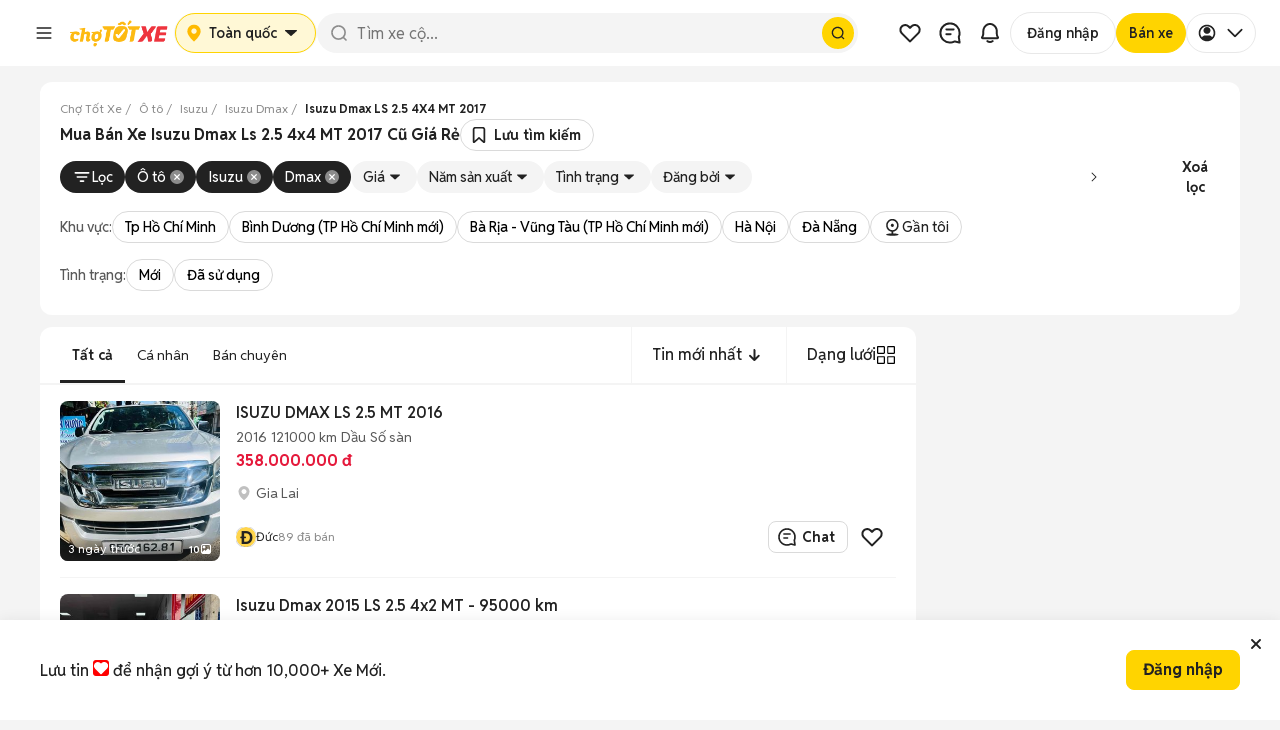

--- FILE ---
content_type: text/html; charset=utf-8
request_url: https://xe.chotot.com/tags/isuzu-dmax-ls-2-5-4x4-mt-2017
body_size: 98325
content:
<!DOCTYPE html><html lang="vi"><head><link rel="preload" href="https://static.chotot.com/storage/APP_WRAPPER/v5/5.15.12/veh/header.css" as="style"/><link rel="preload" href="https://static.chotot.com/storage/APP_WRAPPER/v5/5.15.12/veh/footer.css" as="style"/><meta charSet="utf-8"/><meta name="viewport" content="width=device-width"/><link rel="canonical" href="https://xe.chotot.com/tags/isuzu-dmax-ls-2-5-4x4-mt-2017"/><link rel="stylesheet" href="https://static.chotot.com/storage/APP_WRAPPER/v5/5.15.12/veh/header.css"/><link rel="stylesheet" href="https://static.chotot.com/storage/APP_WRAPPER/v5/5.15.12/veh/footer.css"/><script type="application/ld+json">{"@context":"https://schema.org","@type":"BreadcrumbList","itemListElement":[{"@type":"ListItem","position":1,"name":"Chợ Tốt Xe","item":"https://xe.chotot.com"},{"@type":"ListItem","position":2,"name":"Ô tô","item":"https://xe.chotot.com/mua-ban-oto"},{"@type":"ListItem","position":3,"name":"Isuzu","item":"https://xe.chotot.com/mua-ban-oto-isuzu-sdcb13"},{"@type":"ListItem","position":4,"name":"Isuzu Dmax","item":"https://xe.chotot.com/mua-ban-oto-isuzu-dmax-sdcb13cm400"},{"@type":"ListItem","position":5,"name":"Isuzu Dmax LS 2.5 4X4 MT 2017"}]}</script><title>Mua Bán Xe Isuzu Dmax Ls 2.5 4x4 MT 2017 Cũ Giá Rẻ, Chính Chủ</title><meta property="og:title" content="Mua Bán Xe Isuzu Dmax Ls 2.5 4x4 MT 2017 Cũ Giá Rẻ, Chính Chủ"/><meta property="og:image" content="https://static.chotot.com/storage/marketplace/ct_orange_c2c_200.jpg"/><meta property="og:url" content="https://xe.chotot.com/tags/isuzu-dmax-ls-2-5-4x4-mt-2017"/><meta property="og:type" content="website"/><meta name="description" content="Mua bán, cập nhật giá xe Isuzu Dmax LS 2.5 4X4 MT 2017 cũ ✅ Xe oto Isuzu Dmax LS 2.5 4X4 MT 2017 chính chủ, giấy tờ đầy đủ ✅ Xe ô tô máy êm trên Chợ Tốt Xe"/><meta property="og:description" content="Mua bán, cập nhật giá xe Isuzu Dmax LS 2.5 4X4 MT 2017 cũ ✅ Xe oto Isuzu Dmax LS 2.5 4X4 MT 2017 chính chủ, giấy tờ đầy đủ ✅ Xe ô tô máy êm trên Chợ Tốt Xe"/><script type="application/ld+json">{"@context":"https://schema.org","@type":"ItemList","name":"Mua Bán Xe Isuzu Dmax Ls 2.5 4x4 MT 2017 Cũ Giá Rẻ, Chính Chủ","itemListElement":[{"@type":"ListItem","position":1,"url":"https://xe.chotot.com/mua-ban-oto-thanh-pho-pleiku-gia-lai/130448172.htm"},{"@type":"ListItem","position":2,"url":"https://xe.chotot.com/mua-ban-oto-huyen-duc-trong-lam-dong/129667248.htm"},{"@type":"ListItem","position":3,"url":"https://xe.chotot.com/mua-ban-oto-quan-ha-dong-ha-noi/129546002.htm"},{"@type":"ListItem","position":4,"url":"https://xe.chotot.com/mua-ban-oto-quan-nam-tu-liem-ha-noi/128576713.htm"},{"@type":"ListItem","position":5,"url":"https://xe.chotot.com/mua-ban-oto-quan-cau-giay-ha-noi/129295862.htm"},{"@type":"ListItem","position":6,"url":"https://xe.chotot.com/mua-ban-oto-quan-ha-dong-ha-noi/129239656.htm"},{"@type":"ListItem","position":7,"url":"https://xe.chotot.com/mua-ban-oto-huyen-duc-trong-lam-dong/127729704.htm"},{"@type":"ListItem","position":8,"url":"https://xe.chotot.com/mua-ban-oto-quan-binh-thanh-tp-ho-chi-minh/128960391.htm"},{"@type":"ListItem","position":9,"url":"https://xe.chotot.com/mua-ban-oto-thanh-pho-thu-duc-tp-ho-chi-minh/129091557.htm"}]}</script><meta name="next-head-count" content="16"/><link rel="shortcut icon" href="https://www.chotot.com/chotot-img/favicon.ico"/><link rel="preconnect" href="https://static.chotot.com"/><link rel="preconnect" href="https://adservice.google.com"/><link rel="preconnect" href="https://adservice.google.com.vn"/><link rel="preconnect" href="https://www.googletagmanager.com"/><link rel="preconnect" href="https://www.google-analytics.com"/><link rel="preconnect" href="https://securepubads.g.doubleclick.net"/><link rel="preconnect" href="https://tpc.googlesyndication.com"/><link rel="dns-prefetch" href="https://static.chotot.com/"/><link rel="dns-prefetch" href="https://fonts.gstatic.com/"/><link rel="dns-prefetch" href="https://use.fontawesome.com/"/><link rel="dns-prefetch" data-href="https://fonts.googleapis.com/"/><link rel="dns-prefetch" href="https://anymind360.com/"/><link rel="dns-prefetch" href="https://securepubads.g.doubleclick.net/"/><link rel="dns-prefetch" href="https://www.googletagmanager.com/"/><link rel="dns-prefetch" href="https://connect.facebook.net/"/><link rel="dns-prefetch" href="https://tpc.googlesyndication.com/"/><style>.background-ct{background-color:#ffba00}.placeholder-app-wrapper{height:100px;font-family:Helvetica,Arial,sans-serif;font-size:.875rem;position:-webkit-sticky;position:sticky;top:0;width:100%;z-index:1000}.placeholder-app-wrapper .first{height:50px;width:936px;margin:0 auto}.placeholder-app-wrapper .link-app-wrapper{height:52px;display:-webkit-inline-box;display:-webkit-inline-flex;display:-ms-inline-flexbox;display:inline-flex;-webkit-align-items:center;-webkit-box-align:center;-ms-flex-align:center;align-items:center;width:initial}.placeholder-app-wrapper .input-app-wrapper{width:608px;height:36px;background-color:#fff;border-radius:4px;border:none;position:relative;padding:0;margin-left:0;margin-top:2px;font-size:.875rem;font-weight:400;font-stretch:normal;font-style:normal;line-height:1.33;-webkit-letter-spacing:normal;-moz-letter-spacing:normal;-ms-letter-spacing:normal;letter-spacing:normal;outline:0;color:#9b9b9b;text-indent:12px}.placeholder-app-wrapper .logo-app-wrapper{margin:0 auto;height:35px}.placeholder-app-wrapper{height:100px;font-family:Helvetica,Arial,sans-serif;font-size:.875rem;position:-webkit-sticky;position:sticky;background-color:#ffba00;top:0;width:100%;z-index:1000}.placeholder-app-wrapper .first{height:50px;width:936px;margin:0 auto}.placeholder-app-wrapper .link-app-wrapper{height:52px;display:-webkit-inline-box;display:-webkit-inline-flex;display:-ms-inline-flexbox;display:inline-flex;-webkit-align-items:center;-webkit-box-align:center;-ms-flex-align:center;align-items:center;width:initial}.placeholder-app-wrapper .input-app-wrapper{width:608px;height:36px;background-color:#fff;border-radius:4px;border:none;position:relative;padding:0;margin-left:0;margin-top:2px;font-size:.875rem;font-weight:400;font-stretch:normal;font-style:normal;line-height:1.33;-webkit-letter-spacing:normal;-moz-letter-spacing:normal;-ms-letter-spacing:normal;letter-spacing:normal;outline:0;color:#9b9b9b;text-indent:12px}.placeholder-app-wrapper .logo-app-wrapper{margin:0 auto;height:35px}html{line-height:1.15;-ms-text-size-adjust:100%;-webkit-text-size-adjust:100%}body{margin:0;font-family:Helvetica,Arial,sans-serif;font-display:swap;font-size:14px;line-height:1.42857;color:#333}footer,header{display:block}h1{font-size:2em;margin:.67em 0}main{display:block}p{font-size:14px;margin:0}a{background-color:initial;-webkit-text-decoration-skip:objects}img{border-style:none}button,input{font-family:sans-serif;font-size:100%;line-height:1.15;margin:0}button,input{overflow:visible}button{text-transform:none}button,html [type=button]{-webkit-appearance:button}[type=button]::-moz-focus-inner,button::-moz-focus-inner{border-style:none;padding:0}[type=button]:-moz-focusring,button:-moz-focusring{outline:1px dotted ButtonText}::-webkit-file-upload-button{-webkit-appearance:button;font:inherit}h1{font-family:inherit;font-weight:500;line-height:1.1;color:inherit;margin:0}.container{margin-right:auto;margin-left:auto;padding:0}@media (min-width:768px){.container{width:750px}}@media (min-width:992px){.container{width:980px}}@media (min-width:1200px){.container{width:980px}}.col-md-4,.col-md-8{position:relative;min-height:1px;padding-left:15px;padding-right:15px}@media (min-width:992px){.col-md-4,.col-md-8{float:left}.col-md-8{width:66.66666667%}.col-md-4{width:33.33333333%}}.container:after,.container:before{content:" ";display:table}.container:after{clear:both}button,input{font-family:inherit;font-size:inherit;line-height:inherit}*{box-sizing:border-box}body{background-color:#f4f4f4;color:#222;-webkit-overflow-scrolling:touch}.ct-listing{margin-top:50px;min-height:calc(100vh - 245px)}@media screen and (max-width:768px){.ct-listing{margin-top:0}}a{text-decoration:none}.no-padding{padding:0!important}.d-none{display:none!important}.ct-col-4{padding-left:25px}@media (min-width:992px){.d-lg-block{display:block!important}.ct-col-8{max-width:65%}}.placeholder-app-wrapper{height:100px;font-family:Helvetica,Arial,sans-serif;font-size:.875rem;position:-webkit-sticky;position:sticky;background-color:#ffba00;top:0;width:100%;z-index:1000}.placeholder-app-wrapper .first{height:50px;width:936px;margin:0 auto}.placeholder-app-wrapper .link-app-wrapper{height:52px;display:-webkit-inline-box;display:-webkit-inline-flex;display:-ms-inline-flexbox;display:inline-flex;-webkit-align-items:center;-webkit-box-align:center;-ms-flex-align:center;align-items:center;width:initial}.placeholder-app-wrapper .input-app-wrapper{width:608px;height:36px;background-color:#fff;border-radius:4px;border:none;position:relative;padding:0;margin-left:0;margin-top:2px;font-size:.875rem;font-weight:400;font-stretch:normal;font-style:normal;line-height:1.33;-webkit-letter-spacing:normal;-moz-letter-spacing:normal;-ms-letter-spacing:normal;letter-spacing:normal;outline:0;color:#9b9b9b;text-indent:12px}.placeholder-app-wrapper .logo-app-wrapper{margin:0 auto;height:35px}html{-ms-text-size-adjust:100%;-webkit-text-size-adjust:100%;line-height:1.15}body{color:#333;font-display:swap;font-family:Helvetica,Arial,sans-serif;font-size:14px;line-height:1.42857;margin:0}footer,header{display:block}h1{font-size:2em;margin:.67em 0}main{display:block}p{font-size:14px;margin:0}a{-webkit-text-decoration-skip:objects;background-color:initial}img{border-style:none}button,input{font-family:sans-serif;font-size:100%;line-height:1.15;margin:0}button,input{overflow:visible}button{text-transform:none}button,html [type=button]{-webkit-appearance:button}[type=button]::-moz-focus-inner,button::-moz-focus-inner{border-style:none;padding:0}[type=button]:-moz-focusring,button:-moz-focusring{outline:1px dotted ButtonText}::-webkit-file-upload-button{-webkit-appearance:button;font:inherit}h1{color:inherit;font-family:inherit;font-weight:500;line-height:1.1;margin:0}.container{margin-left:auto;margin-right:auto;padding:0}@media (min-width:768px){.container{width:750px}}@media (min-width:992px){.container{width:980px}}@media (min-width:1200px){.container{width:980px}}.col-md-4,.col-md-8{min-height:1px;padding-left:15px;padding-right:15px;position:relative}@media (min-width:992px){.col-md-4,.col-md-8{float:left}.col-md-8{width:66.66666667%}.col-md-4{width:33.33333333%}}.container:after,.container:before{content:" ";display:table}.container:after{clear:both}button,input{font-family:inherit;font-size:inherit;line-height:inherit}*{box-sizing:border-box}body{-webkit-overflow-scrolling:touch;background-color:#f4f4f4;color:#222}.ct-listing{margin-top:50px;min-height:calc(100vh - 245px)}@media screen and (max-width:768px){.ct-listing{margin-top:0}}a{text-decoration:none}.no-padding{padding:0!important}.d-none{display:none!important}.ct-col-4{padding-left:25px}@media (min-width:992px){.d-lg-block{display:block!important}.ct-col-8{max-width:65%}}.placeholder-app-wrapper{height:100px;font-family:Helvetica,Arial,sans-serif;font-size:.875rem;position:-webkit-sticky;position:sticky;background-color:#ffba00;top:0;width:100%;z-index:1000}.placeholder-app-wrapper .first{height:50px;width:936px;margin:0 auto}.placeholder-app-wrapper .link-app-wrapper{height:52px;display:-webkit-inline-box;display:-webkit-inline-flex;display:-ms-inline-flexbox;display:inline-flex;-webkit-align-items:center;-webkit-box-align:center;-ms-flex-align:center;align-items:center;width:initial}.placeholder-app-wrapper .input-app-wrapper{width:608px;height:36px;background-color:#fff;border-radius:4px;border:none;position:relative;padding:0;margin-left:0;margin-top:2px;font-size:.875rem;font-weight:400;font-stretch:normal;font-style:normal;line-height:1.33;-webkit-letter-spacing:normal;-moz-letter-spacing:normal;-ms-letter-spacing:normal;letter-spacing:normal;outline:0;color:#9b9b9b;text-indent:12px}.placeholder-app-wrapper .logo-app-wrapper{margin:0 auto;height:35px}html{-ms-text-size-adjust:100%;-webkit-text-size-adjust:100%;line-height:1.15}body{color:#333;font-display:swap;font-family:Helvetica,Arial,sans-serif;font-size:14px;line-height:1.42857;margin:0}footer,header{display:block}h1{font-size:2em;margin:.67em 0}main{display:block}p{font-size:14px;margin:0}a{-webkit-text-decoration-skip:objects;background-color:initial}img{border-style:none}button,input{font-family:sans-serif;font-size:100%;line-height:1.15;margin:0}button,input{overflow:visible}button{text-transform:none}button,html [type=button]{-webkit-appearance:button}[type=button]::-moz-focus-inner,button::-moz-focus-inner{border-style:none;padding:0}[type=button]:-moz-focusring,button:-moz-focusring{outline:1px dotted ButtonText}::-webkit-file-upload-button{-webkit-appearance:button;font:inherit}h1{color:inherit;font-family:inherit;font-weight:500;line-height:1.1;margin:0}.container{margin-left:auto;margin-right:auto;padding:0}@media (min-width:768px){.container{width:750px}}@media (min-width:992px){.container{width:980px}}@media (min-width:1200px){.container{width:980px}}.col-md-4,.col-md-8{min-height:1px;padding-left:15px;padding-right:15px;position:relative}@media (min-width:992px){.col-md-4,.col-md-8{float:left}.col-md-8{width:66.66666667%}.col-md-4{width:33.33333333%}}.container:after,.container:before{content:" ";display:table}.container:after{clear:both}button,input{font-family:inherit;font-size:inherit;line-height:inherit}*{box-sizing:border-box}body{-webkit-overflow-scrolling:touch;background-color:#f4f4f4;color:#222}.ct-listing{margin-top:50px;min-height:calc(100vh - 245px)}@media screen and (max-width:768px){.ct-listing{margin-top:0}}a{text-decoration:none}.no-padding{padding:0!important}.d-none{display:none!important}.ct-col-4{padding-left:25px}@media (min-width:992px){.d-lg-block{display:block!important}.ct-col-8{max-width:65%}}</style><link rel="preload" href="https://static.chotot.com/storage/default_images/c2c_ad_image.webp" as="image"/><link rel="preload" href="https://static.chotot.com/storage/marketplace/transparent_logo.png" as="image"/><link rel="preload" href="https://static.chotot.com/storage/chotot-icons/svg/number-image.svg" as="image"/><link rel="preload" href="https://static.chotot.com/storage/chotot-icons/svg/video-icon.svg" as="image"/><link rel="preload" href="https://static.chotot.com/storage/C2C_CDN_STAGING/ee2903a8c78024325cd95b42f500ac69.svg" as="image"/><link rel="preconnect" href="https://fonts.googleapis.com"/><link rel="preconnect" href="https://fonts.gstatic.com"/><link rel="stylesheet" data-href="https://fonts.googleapis.com/css2?family=Reddit+Sans:ital,wght@0,200..900;1,200..900&amp;display=swap"/><link rel="preload" href="https://securepubads.g.doubleclick.net/tag/js/gpt.js" as="script"/><link rel="preload" href="https://static.chotot.com/storage/production/sdk/branch-latest.min.js" as="script"/><script src="https://securepubads.g.doubleclick.net/tag/js/gpt.js" async=""></script><script crossorigin="anonymous" src="https://js.api.here.com/v3/3.1/mapsjs-core.js"></script><meta charSet="utf-8"/><meta name="name" content="Chợ Tốt - Website Mua Bán, Rao Vặt Trực Tuyến Hàng Đầu Của Người Việt"/><meta property="image" content="https://static.chotot.com/storage/marketplace/ct_orange_c2c_200.jpg"/><meta property="fb:admins" content="100003537963527"/><meta property="fb:app_id" content="221564734660253"/><meta name="mobile-web-app-capable" content="yes"/><meta name="apple-mobile-web-app-capable" content="yes"/><meta name="application-name" content="Chotot"/><meta name="apple-mobile-web-app-status-bar-style" content="#FDCE09"/><meta name="apple-mobile-web-app-title" content="Chotot.com"/><meta name="theme-color" content="#FDCE09"/><style data-styled="" data-styled-version="4.4.1"></style><link rel="preload" href="https://static.chotot.com/storage/CT_WEB_VEH_ADLISTING_CDN/5e9f7685/_next/static/css/ea01cf97eafdb14b.css" as="style"/><link rel="stylesheet" href="https://static.chotot.com/storage/CT_WEB_VEH_ADLISTING_CDN/5e9f7685/_next/static/css/ea01cf97eafdb14b.css" data-n-g=""/><link rel="preload" href="https://static.chotot.com/storage/CT_WEB_VEH_ADLISTING_CDN/5e9f7685/_next/static/css/502a20de1db2607c.css" as="style"/><link rel="stylesheet" href="https://static.chotot.com/storage/CT_WEB_VEH_ADLISTING_CDN/5e9f7685/_next/static/css/502a20de1db2607c.css" data-n-p=""/><link rel="preload" href="https://static.chotot.com/storage/CT_WEB_VEH_ADLISTING_CDN/5e9f7685/_next/static/css/da2ac471c775c1f2.css" as="style"/><link rel="stylesheet" href="https://static.chotot.com/storage/CT_WEB_VEH_ADLISTING_CDN/5e9f7685/_next/static/css/da2ac471c775c1f2.css" data-n-p=""/><link rel="preload" href="https://static.chotot.com/storage/CT_WEB_VEH_ADLISTING_CDN/5e9f7685/_next/static/css/15d9935fa848cf7f.css" as="style"/><link rel="stylesheet" href="https://static.chotot.com/storage/CT_WEB_VEH_ADLISTING_CDN/5e9f7685/_next/static/css/15d9935fa848cf7f.css" data-n-p=""/><link rel="preload" href="https://static.chotot.com/storage/CT_WEB_VEH_ADLISTING_CDN/5e9f7685/_next/static/css/2afd05e01fdb836c.css" as="style"/><link rel="stylesheet" href="https://static.chotot.com/storage/CT_WEB_VEH_ADLISTING_CDN/5e9f7685/_next/static/css/2afd05e01fdb836c.css" data-n-p=""/><link rel="preload" href="https://static.chotot.com/storage/CT_WEB_VEH_ADLISTING_CDN/5e9f7685/_next/static/css/2072b51c4e8fb85c.css" as="style"/><link rel="stylesheet" href="https://static.chotot.com/storage/CT_WEB_VEH_ADLISTING_CDN/5e9f7685/_next/static/css/2072b51c4e8fb85c.css"/><link rel="preload" href="https://static.chotot.com/storage/CT_WEB_VEH_ADLISTING_CDN/5e9f7685/_next/static/css/d1ac5ab98fbfed16.css" as="style"/><link rel="stylesheet" href="https://static.chotot.com/storage/CT_WEB_VEH_ADLISTING_CDN/5e9f7685/_next/static/css/d1ac5ab98fbfed16.css"/><link rel="preload" href="https://static.chotot.com/storage/CT_WEB_VEH_ADLISTING_CDN/5e9f7685/_next/static/css/54334d51474f704a.css" as="style"/><link rel="stylesheet" href="https://static.chotot.com/storage/CT_WEB_VEH_ADLISTING_CDN/5e9f7685/_next/static/css/54334d51474f704a.css"/><link rel="preload" href="https://static.chotot.com/storage/CT_WEB_VEH_ADLISTING_CDN/5e9f7685/_next/static/css/bb2f51c5669282c7.css" as="style"/><link rel="stylesheet" href="https://static.chotot.com/storage/CT_WEB_VEH_ADLISTING_CDN/5e9f7685/_next/static/css/bb2f51c5669282c7.css"/><link rel="preload" href="https://static.chotot.com/storage/CT_WEB_VEH_ADLISTING_CDN/5e9f7685/_next/static/css/c663af43aea2a278.css" as="style"/><link rel="stylesheet" href="https://static.chotot.com/storage/CT_WEB_VEH_ADLISTING_CDN/5e9f7685/_next/static/css/c663af43aea2a278.css"/><noscript data-n-css=""></noscript><script defer="" nomodule="" src="https://static.chotot.com/storage/CT_WEB_VEH_ADLISTING_CDN/5e9f7685/_next/static/chunks/polyfills-c67a75d1b6f99dc8.js"></script><script defer="" src="https://static.chotot.com/storage/CT_WEB_VEH_ADLISTING_CDN/5e9f7685/_next/static/chunks/1519.d17d54bd3a665c9d.js"></script><script defer="" src="https://static.chotot.com/storage/CT_WEB_VEH_ADLISTING_CDN/5e9f7685/_next/static/chunks/1335.1fe8ea6cac21ce70.js"></script><script defer="" src="https://static.chotot.com/storage/CT_WEB_VEH_ADLISTING_CDN/5e9f7685/_next/static/chunks/9709.5702a0c2da8b9d96.js"></script><script defer="" src="https://static.chotot.com/storage/CT_WEB_VEH_ADLISTING_CDN/5e9f7685/_next/static/chunks/3847.2e6889cb2ab357b4.js"></script><script defer="" src="https://static.chotot.com/storage/CT_WEB_VEH_ADLISTING_CDN/5e9f7685/_next/static/chunks/8037.a6e154aa8f610537.js"></script><script src="https://static.chotot.com/storage/CT_WEB_VEH_ADLISTING_CDN/5e9f7685/_next/static/chunks/webpack-a68ee1c884fe054d.js" defer=""></script><script src="https://static.chotot.com/storage/CT_WEB_VEH_ADLISTING_CDN/5e9f7685/_next/static/chunks/framework-e121de656f31112c.js" defer=""></script><script src="https://static.chotot.com/storage/CT_WEB_VEH_ADLISTING_CDN/5e9f7685/_next/static/chunks/main-2d2b01eefa50c2aa.js" defer=""></script><script src="https://static.chotot.com/storage/CT_WEB_VEH_ADLISTING_CDN/5e9f7685/_next/static/chunks/pages/_app-858ac022461580be.js" defer=""></script><script src="https://static.chotot.com/storage/CT_WEB_VEH_ADLISTING_CDN/5e9f7685/_next/static/chunks/f69bbb46-be4bde730abfe829.js" defer=""></script><script src="https://static.chotot.com/storage/CT_WEB_VEH_ADLISTING_CDN/5e9f7685/_next/static/chunks/5721-2eccf2ba911888a2.js" defer=""></script><script src="https://static.chotot.com/storage/CT_WEB_VEH_ADLISTING_CDN/5e9f7685/_next/static/chunks/8657-9f4785ae756dc464.js" defer=""></script><script src="https://static.chotot.com/storage/CT_WEB_VEH_ADLISTING_CDN/5e9f7685/_next/static/chunks/8728-8fd26a78c68597c8.js" defer=""></script><script src="https://static.chotot.com/storage/CT_WEB_VEH_ADLISTING_CDN/5e9f7685/_next/static/chunks/3987-68d5cf7e155a4b8f.js" defer=""></script><script src="https://static.chotot.com/storage/CT_WEB_VEH_ADLISTING_CDN/5e9f7685/_next/static/chunks/1103-dd7b6660ee55b0f5.js" defer=""></script><script src="https://static.chotot.com/storage/CT_WEB_VEH_ADLISTING_CDN/5e9f7685/_next/static/chunks/1629-8d1fd68751213e45.js" defer=""></script><script src="https://static.chotot.com/storage/CT_WEB_VEH_ADLISTING_CDN/5e9f7685/_next/static/chunks/6203-ecf3ac312de49893.js" defer=""></script><script src="https://static.chotot.com/storage/CT_WEB_VEH_ADLISTING_CDN/5e9f7685/_next/static/chunks/855-806173960a33e909.js" defer=""></script><script src="https://static.chotot.com/storage/CT_WEB_VEH_ADLISTING_CDN/5e9f7685/_next/static/chunks/8114-5854894d1f729ef8.js" defer=""></script><script src="https://static.chotot.com/storage/CT_WEB_VEH_ADLISTING_CDN/5e9f7685/_next/static/chunks/9353-52f3d4c4a5c4137f.js" defer=""></script><script src="https://static.chotot.com/storage/CT_WEB_VEH_ADLISTING_CDN/5e9f7685/_next/static/chunks/6-61a10c7690cc02b1.js" defer=""></script><script src="https://static.chotot.com/storage/CT_WEB_VEH_ADLISTING_CDN/5e9f7685/_next/static/chunks/529-e30e771794f5377a.js" defer=""></script><script src="https://static.chotot.com/storage/CT_WEB_VEH_ADLISTING_CDN/5e9f7685/_next/static/chunks/9318-b07f21401c041a6a.js" defer=""></script><script src="https://static.chotot.com/storage/CT_WEB_VEH_ADLISTING_CDN/5e9f7685/_next/static/chunks/pages/listView-ba79f6235db9e54f.js" defer=""></script><script src="https://static.chotot.com/storage/CT_WEB_VEH_ADLISTING_CDN/5e9f7685/_next/static/ek9WFurYQVaPBhMYtc8Mv/_buildManifest.js" defer=""></script><script src="https://static.chotot.com/storage/CT_WEB_VEH_ADLISTING_CDN/5e9f7685/_next/static/ek9WFurYQVaPBhMYtc8Mv/_ssgManifest.js" defer=""></script><style id="__jsx-789800875">#nprogress{pointer-events:none;}#nprogress .bar{background:#589F39;position:fixed;z-index:1031;top:0;left:0;width:100%;height:3px;}#nprogress .peg{display:block;position:absolute;right:0px;width:100px;height:100%;box-shadow:0 0 10px #589F39,0 0 5px #589F39;opacity:1;-webkit-transform:rotate(3deg) translate(0px,-4px);-ms-transform:rotate(3deg) translate(0px,-4px);-webkit-transform:rotate(3deg) translate(0px,-4px);-ms-transform:rotate(3deg) translate(0px,-4px);transform:rotate(3deg) translate(0px,-4px);}.nprogress-custom-parent{overflow:hidden;position:relative;}.nprogress-custom-parent #nprogress,.nprogress-custom-parent #nprogress .bar{position:absolute;}</style><link rel="stylesheet" href="https://fonts.googleapis.com/css2?family=Reddit+Sans:ital,wght@0,200..900;1,200..900&display=swap"/></head><body><div id="__next" data-reactroot=""><div style="position:relative"><div></div><div class="awp-lqmb98x"><div class="desktop-layout" id="placeholder-app-wrapper"><div class="awp-db7ckks"><div class="awp-cxeeogz"><span width="40px" height="40px" class="awp-s8xoqk5" style="--s8xoqk5-0:0;--s8xoqk5-1:100%;--s8xoqk5-2:40px;--s8xoqk5-3:40px;--s8xoqk5-4:20px"></span><span width="100px" height="40px" class="awp-s8xoqk5" style="--s8xoqk5-0:0;--s8xoqk5-1:100%;--s8xoqk5-2:100px;--s8xoqk5-3:40px;--s8xoqk5-4:8px"></span></div><div class="awp-c14ktedy"><span width="120px" height="40px" class="awp-s8xoqk5" style="--s8xoqk5-0:0;--s8xoqk5-1:100%;--s8xoqk5-2:120px;--s8xoqk5-3:40px;--s8xoqk5-4:8px"></span><span width="100%" height="40px" class="awp-s8xoqk5" style="--s8xoqk5-0:0;--s8xoqk5-1:100%;--s8xoqk5-2:100%;--s8xoqk5-3:40px;--s8xoqk5-4:20px"></span></div><div class="awp-c6vyztg"><span width="40px" height="40px" class="awp-s8xoqk5" style="--s8xoqk5-0:0;--s8xoqk5-1:100%;--s8xoqk5-2:40px;--s8xoqk5-3:40px;--s8xoqk5-4:20px"></span><span width="40px" height="40px" class="awp-s8xoqk5" style="--s8xoqk5-0:0;--s8xoqk5-1:100%;--s8xoqk5-2:40px;--s8xoqk5-3:40px;--s8xoqk5-4:20px"></span><span width="40px" height="40px" class="awp-s8xoqk5" style="--s8xoqk5-0:0;--s8xoqk5-1:100%;--s8xoqk5-2:40px;--s8xoqk5-3:40px;--s8xoqk5-4:20px"></span><span width="102px" height="40px" class="awp-s8xoqk5" style="--s8xoqk5-0:0;--s8xoqk5-1:100%;--s8xoqk5-2:102px;--s8xoqk5-3:40px;--s8xoqk5-4:20px"></span><span width="93px" height="40px" class="awp-s8xoqk5" style="--s8xoqk5-0:0;--s8xoqk5-1:100%;--s8xoqk5-2:93px;--s8xoqk5-3:40px;--s8xoqk5-4:20px"></span><span width="76px" height="40px" class="awp-s8xoqk5" style="--s8xoqk5-0:0;--s8xoqk5-1:100%;--s8xoqk5-2:76px;--s8xoqk5-3:40px;--s8xoqk5-4:20px"></span></div></div></div><div class="mobile-layout" id="placeholder-app-wrapper-mobile"><div class="awp-m142hgac"><span class="awp-cy0b26w awp-s8xoqk5" width="24px" height="24px" style="--s8xoqk5-0:0;--s8xoqk5-1:100%;--s8xoqk5-2:24px;--s8xoqk5-3:24px;--s8xoqk5-4:8px"></span><span class="awp-c1efdrb0 awp-s8xoqk5" width="96px" height="26px" style="--s8xoqk5-0:0;--s8xoqk5-1:100%;--s8xoqk5-2:96px;--s8xoqk5-3:26px;--s8xoqk5-4:8px"></span><div class="awp-cn1nf11"><span class="awp-c1glujj6 awp-s8xoqk5" width="24px" height="24px" style="--s8xoqk5-0:0;--s8xoqk5-1:100%;--s8xoqk5-2:24px;--s8xoqk5-3:24px;--s8xoqk5-4:8px"></span><span class="awp-cafohgi awp-s8xoqk5" width="24px" height="24px" style="--s8xoqk5-0:0;--s8xoqk5-1:100%;--s8xoqk5-2:24px;--s8xoqk5-3:24px;--s8xoqk5-4:8px"></span></div></div></div></div><div class="fc4z13b s4ysh3s"><div style="display:flex;flex-direction:column;gap:8px;width:100%"><div id="breadCrumbSection" class="webxxbj" style="--webxxbj-0:visible;--webxxbj-1:1;--webxxbj-2:auto"><div id="breadCrumbSection"><div><div class="BreadCrumb_wrapperOverflow__Iycpy"><ol class="BreadCrumb_breadcrumb__zGT1y "><li class="BreadCrumb_breadcrumbItem__M8Q4i BreadCrumb_link__KeNbI"><a href="https://xe.chotot.com"><span>Chợ Tốt Xe</span></a></li><li class="BreadCrumb_breadcrumbItem__M8Q4i BreadCrumb_link__KeNbI"><a href="https://xe.chotot.com/mua-ban-oto"><span>Ô tô</span></a></li><li class="BreadCrumb_breadcrumbItem__M8Q4i BreadCrumb_link__KeNbI"><a href="https://xe.chotot.com/mua-ban-oto-isuzu-sdcb13"><span>Isuzu</span></a></li><li class="BreadCrumb_breadcrumbItem__M8Q4i BreadCrumb_link__KeNbI"><a href="https://xe.chotot.com/mua-ban-oto-isuzu-dmax-sdcb13cm400"><span>Isuzu Dmax</span></a></li><li class="BreadCrumb_breadcrumbItem__M8Q4i"><span class="BreadCrumb_breadcrumbLastItem__Bu4C8">Isuzu Dmax LS 2.5 4X4 MT 2017</span></li></ol><i class="BreadCrumb_iconPrev__2wAMN false" tabindex="0" role="button" aria-label="Prev"></i><i class="BreadCrumb_iconNext__r0oRt false" tabindex="0" role="button" aria-label="Next"></i></div></div></div></div><div id="metaTitleSection" class="webxxbj" style="--webxxbj-0:visible;--webxxbj-1:1;--webxxbj-2:auto"><div id="metaTitleSection"><div class="m1rjlxrg"><div class="MetaTitleRevamp_wrapper__2FAv0 false"><h1 itemProp="name" class="MetaTitleRevamp_title__0WybV MetaTitleRevamp_heading1__NUvBw">Mua Bán Xe Isuzu Dmax Ls 2.5 4x4 MT 2017 Cũ Giá Rẻ</h1></div></div></div></div><div id="correctQuerySection" class="webxxbj" style="--webxxbj-0:visible;--webxxbj-1:1;--webxxbj-2:auto"><div id="correctQuerySection"><div></div></div></div></div><div id="dynamicFilterSection" class="d1zx680"><div class="fjf2x75"><div class="fys6qp2"><div class="p172182z s1x44w3t" width="100%" height="52px" style="--s1x44w3t-0:100%;--s1x44w3t-1:52px;--s1x44w3t-2:4px"></div></div></div></div><div id="contextualFilterSection" class="webxxbj" style="--webxxbj-0:visible;--webxxbj-1:1;--webxxbj-2:auto"><div id="contextualFilterSection"></div></div></div><div class="container veh-container ct-listing"><div class="styles_listViewWrapper__gETtz"><div class="styles_base__9qKMf"><header><div></div></header><main><div class="no-padding col-md-12 ct-m-x-876  float-left"><div style="height:44px;width:100%;background-color:#fff"></div><div></div><div class="list-view"><div><div class="ListAds_ListAds__rEu_9 col-xs-12 no-padding"><ul itemscope="" itemType="http://schema.org/ItemList"><div style="position:relative" role="button" tabindex="0"><div><li class="aebeqpz"><div class="crd7gu7"><a href="/mua-ban-thanh-pho-pleiku-gia-lai/130448172.htm" rel="" class="c15fd2pn"><div class="a1amxne5"><span style="box-sizing:border-box;display:block;overflow:hidden;width:initial;height:initial;background:none;opacity:1;border:0;margin:0;padding:0;position:absolute;top:0;left:0;bottom:0;right:0"><img alt="ISUZU DMAX LS 2.5 MT 2016. Mua bán Ô tô tại Thành phố Pleiku Gia Lai được đăng bởi Đức" src="[data-uri]" decoding="async" data-nimg="fill" style="position:absolute;top:0;left:0;bottom:0;right:0;box-sizing:border-box;padding:0;border:none;margin:auto;display:block;width:0;height:0;min-width:100%;max-width:100%;min-height:100%;max-height:100%;background-size:cover;background-position:0% 0%;filter:blur(20px);background-image:url(&quot;[data-uri]&quot;)"/><noscript><img alt="ISUZU DMAX LS 2.5 MT 2016. Mua bán Ô tô tại Thành phố Pleiku Gia Lai được đăng bởi Đức" src="https://cdn.chotot.com/xHdmL4yhgxg_z5eHNXCQ62eBL_MzXhtpVr-zWFXTNFc/preset:listing/plain/615969190914308efe53bc24717187f6-2968161593551567026.jpg" decoding="async" data-nimg="fill" style="position:absolute;top:0;left:0;bottom:0;right:0;box-sizing:border-box;padding:0;border:none;margin:auto;display:block;width:0;height:0;min-width:100%;max-width:100%;min-height:100%;max-height:100%" loading="lazy"/></noscript></span><div class="m1vb9shx r9vw5if" style="--r9vw5if-0:auto;--r9vw5if-1:0px;--r9vw5if-2:row;--r9vw5if-3:center;--r9vw5if-4:flex-start;--r9vw5if-5:initial;--r9vw5if-6:unset"><div class="sx5yyjc r9vw5if" style="--r9vw5if-0:auto;--r9vw5if-1:0px;--r9vw5if-2:row;--r9vw5if-3:center;--r9vw5if-4:flex-start;--r9vw5if-5:initial;--r9vw5if-6:unset"><span class="c1u6gyxh" style="color:#ffffff;cursor:inherit">3 ngày trước</span></div><div class="i1vt24vx">10<svg data-type="monochrome" xmlns="http://www.w3.org/2000/svg" viewBox="0 0 24 24" width="12" height="12" fill="none"><path fill-rule="evenodd" clip-rule="evenodd" d="M10.75 8.0625C10.75 9.54677 9.54677 10.75 8.0625 10.75C6.57823 10.75 5.375 9.54677 5.375 8.0625C5.375 6.57823 6.57823 5.375 8.0625 5.375C9.54677 5.375 10.75 6.57823 10.75 8.0625Z" fill="currentColor"></path><path fill-rule="evenodd" clip-rule="evenodd" d="M17.625 22C20.0412 22 22 20.0412 22 17.625V6.375C22 3.95875 20.0412 2 17.625 2H6.375C3.95875 2 2 3.95875 2 6.375V17.625C2 20.0412 3.95875 22 6.375 22H17.625ZM20 6.375C20 5.06332 18.9367 4 17.625 4H6.375C5.06332 4 4 5.06332 4 6.375V17.625C4 17.75 4.01167 17.8724 4.03027 17.9922L7.91797 14.1055L7.99414 14.0371C8.38691 13.7168 8.96592 13.7394 9.33203 14.1055L10.875 15.6484L15.2305 11.293L15.3066 11.2246C15.6994 10.9043 16.2784 10.9269 16.6445 11.293L20 14.6484V6.375Z" fill="currentColor"></path></svg></div></div></div><div class="szp40s8 r9vw5if" direction="column" spacing="0.25" style="--r9vw5if-0:auto;--r9vw5if-1:2px;--r9vw5if-2:column;--r9vw5if-3:start;--r9vw5if-4:flex-start;--r9vw5if-5:initial;--r9vw5if-6:unset"><h3 class="aqzlgv9" style="--aqzlgv9-0:#222">ISUZU DMAX LS 2.5 MT 2016</h3><div spacing="0.25" class="c16i3beq r9vw5if" wrap="nowrap" style="--r9vw5if-0:auto;--r9vw5if-1:2px;--r9vw5if-2:row;--r9vw5if-3:center;--r9vw5if-4:flex-start;--r9vw5if-5:nowrap;--r9vw5if-6:unset"><span class="brnpcl3 t1kls148" style="color:#595959;cursor:inherit">2016</span><span class="dgrnyx9"></span><span class="brnpcl3 t1kls148" style="color:#595959;cursor:inherit">121000 km</span><span class="dgrnyx9"></span><span class="brnpcl3 t1kls148" style="color:#595959;cursor:inherit">Dầu</span><span class="dgrnyx9"></span><span class="brnpcl3 t1kls148" style="color:#595959;cursor:inherit">Số sàn</span></div><div class="w1lhsdqg"><span class="bfe6oav" style="color:#E5193B;cursor:inherit;font-size:16px">358.000.000 đ</span></div><div class="ammx6t8" style="--ammx6t8-0:0;--ammx6t8-1:inline-block"><div class="w-auto r9vw5if" style="--r9vw5if-0:auto;--r9vw5if-1:0px;--r9vw5if-2:row;--r9vw5if-3:center;--r9vw5if-4:flex-start;--r9vw5if-5:initial;--r9vw5if-6:unset"><svg data-type="monochrome" xmlns="http://www.w3.org/2000/svg" viewBox="0 0 24 24" width="1em" height="1em" fill="none" id="LocationFilled" style="height:16px;font-size:16px;color:#C0C0C0;background-color:transparent;margin-right:4px"><g fill="currentColor"><g clip-path="url(#clip0_8440_50965)"><path fill-rule="evenodd" clip-rule="evenodd" d="M11.598 22.3982C11.598 22.3982 11.5984 22.3985 11.9998 21.825L12.2005 22.1117L12.4012 22.3985C12.1602 22.5672 11.839 22.5669 11.598 22.3982ZM11.598 22.3982L11.7989 22.1116L11.9998 21.825C12.4012 22.3985 12.4022 22.3977 12.4022 22.3977L12.404 22.3965L12.4094 22.3927L12.4283 22.3793C12.4443 22.3678 12.4673 22.3513 12.4968 22.3298C12.5556 22.2868 12.6403 22.224 12.7471 22.1424C12.9607 21.9791 13.2632 21.7401 13.625 21.4326C14.3477 20.8183 15.3119 19.9266 16.278 18.8156C18.1931 16.6132 20.1998 13.452 20.1998 9.825C20.1998 7.65022 19.3359 5.56452 17.7981 4.02672C16.2603 2.48893 14.1746 1.625 11.9998 1.625C9.82503 1.625 7.73933 2.48893 6.20153 4.02672C4.66373 5.56452 3.7998 7.65022 3.7998 9.825C3.7998 13.452 5.80651 16.6132 7.72158 18.8156C8.68766 19.9266 9.65195 20.8183 10.3746 21.4326C10.7364 21.7401 11.0389 21.9791 11.2525 22.1424C11.3593 22.224 11.444 22.2868 11.5028 22.3298C11.5323 22.3513 11.5553 22.3678 11.5713 22.3793L11.5902 22.3927L11.5957 22.3965L11.598 22.3982ZM11.9998 6.125C9.95635 6.125 8.2998 7.78155 8.2998 9.825C8.2998 11.8685 9.95635 13.525 11.9998 13.525C14.0433 13.525 15.6998 11.8685 15.6998 9.825C15.6998 7.78155 14.0433 6.125 11.9998 6.125Z"></path></g><defs><clipPath id="clip0_8440_50965"><rect width="24" height="24" fill="#FFF" transform="translate(0 0.0742188)"></rect></clipPath></defs></g></svg><span class="c1u6gyxh l1u18gyr" style="color:#595959;cursor:inherit">Gia Lai</span></div></div></div><div class="s10iwo7s r9vw5if" spacing="2" style="--r9vw5if-0:auto;--r9vw5if-1:16px;--r9vw5if-2:row;--r9vw5if-3:center;--r9vw5if-4:space-between;--r9vw5if-5:initial;--r9vw5if-6:unset"><div spacing="1" class="r9vw5if" style="--r9vw5if-0:auto;--r9vw5if-1:8px;--r9vw5if-2:row;--r9vw5if-3:center;--r9vw5if-4:flex-start;--r9vw5if-5:initial;--r9vw5if-6:unset"><div class="a1ygob26"><span style="box-sizing:border-box;display:block;overflow:hidden;width:initial;height:initial;background:none;opacity:1;border:0;margin:0;padding:0;position:absolute;top:0;left:0;bottom:0;right:0"><img alt="Đức" src="[data-uri]" decoding="async" data-nimg="fill" style="position:absolute;top:0;left:0;bottom:0;right:0;box-sizing:border-box;padding:0;border:none;margin:auto;display:block;width:0;height:0;min-width:100%;max-width:100%;min-height:100%;max-height:100%;background-size:cover;background-position:0% 0%;filter:blur(20px);background-image:url(&quot;[data-uri]&quot;)"/><noscript><img alt="Đức" src="https://cdn.chotot.com/uac2/2474458" decoding="async" data-nimg="fill" style="position:absolute;top:0;left:0;bottom:0;right:0;box-sizing:border-box;padding:0;border:none;margin:auto;display:block;width:0;height:0;min-width:100%;max-width:100%;min-height:100%;max-height:100%" loading="lazy"/></noscript></span></div><div direction="row" spacing="1" class="r9vw5if" style="--r9vw5if-0:auto;--r9vw5if-1:8px;--r9vw5if-2:row;--r9vw5if-3:flex-start;--r9vw5if-4:flex-start;--r9vw5if-5:initial;--r9vw5if-6:unset"><div spacing="0.5" class="r9vw5if" style="--r9vw5if-0:auto;--r9vw5if-1:4px;--r9vw5if-2:row;--r9vw5if-3:center;--r9vw5if-4:flex-start;--r9vw5if-5:initial;--r9vw5if-6:unset"><span class="brnpcl3 s1rmw1rw" style="color:#222;cursor:inherit;font-size:12px">Đức</span></div><div spacing="1" class="r9vw5if" style="--r9vw5if-0:auto;--r9vw5if-1:8px;--r9vw5if-2:row;--r9vw5if-3:center;--r9vw5if-4:flex-start;--r9vw5if-5:initial;--r9vw5if-6:unset"><div class="r9vw5if" style="--r9vw5if-0:auto;--r9vw5if-1:0px;--r9vw5if-2:row;--r9vw5if-3:center;--r9vw5if-4:flex-start;--r9vw5if-5:initial;--r9vw5if-6:unset"><span class="c1u6gyxh" style="color:#8C8C8C;cursor:inherit">89<!-- --> đã bán</span></div></div></div></div><div spacing="1" class="r9vw5if" style="--r9vw5if-0:auto;--r9vw5if-1:8px;--r9vw5if-2:row;--r9vw5if-3:center;--r9vw5if-4:flex-end;--r9vw5if-5:initial;--r9vw5if-6:unset"><a class="b1b6q6wa outline o-tertiary r-normal medium w-bold i-left b178d7wj" data-clad="Button" target="_blank" href="https://chat.chotot.com/chatroom/join/MjQ3NDQ1OHwxMzA0NDgxNzI="><svg data-type="monochrome" xmlns="http://www.w3.org/2000/svg" viewBox="0 0 24 24" width="1em" height="1em" fill="none"><path d="M20.5996 11.9995C20.5994 7.25004 16.7485 3.3999 11.999 3.3999C7.24968 3.40011 3.39962 7.25017 3.39941 11.9995C3.39941 16.749 7.24955 20.5999 11.999 20.6001C13.5299 20.6001 14.9648 20.2006 16.208 19.5015L16.293 19.4585C16.4956 19.3687 16.7236 19.3487 16.9404 19.4028L20.4004 20.2671L19.7939 16.019C19.7675 15.8337 19.7934 15.6444 19.8691 15.4731C20.3381 14.4122 20.5996 13.2375 20.5996 11.9995ZM12.5996 12.1997L12.7012 12.2046C13.2056 12.2555 13.5995 12.6818 13.5996 13.1997C13.5996 13.7176 13.2057 14.1438 12.7012 14.1948L12.5996 14.1997H8.39941C7.84713 14.1997 7.39941 13.752 7.39941 13.1997C7.39952 12.6475 7.84719 12.1997 8.39941 12.1997H12.5996ZM15.5996 7.3999L15.7012 7.40479C16.2057 7.45576 16.5996 7.88196 16.5996 8.3999C16.5996 8.91784 16.2057 9.34404 15.7012 9.39502L15.5996 9.3999H8.39941C7.84713 9.3999 7.39941 8.95219 7.39941 8.3999C7.39941 7.84762 7.84713 7.3999 8.39941 7.3999H15.5996ZM22.5996 11.9995C22.5996 13.4157 22.3171 14.768 21.8115 16.0054L22.5908 21.4575C22.6379 21.7871 22.5178 22.1183 22.2705 22.3413C22.0233 22.5642 21.6814 22.6496 21.3584 22.5688L16.8291 21.436C15.3796 22.1793 13.7372 22.6001 11.999 22.6001C6.14499 22.5999 1.39941 17.8536 1.39941 11.9995C1.39962 6.1456 6.14511 1.40011 11.999 1.3999C17.8531 1.3999 22.5994 6.14547 22.5996 11.9995Z" fill="currentColor"></path></svg>Chat</a><div class=""><div class="h1xzyl3 h5tyf98"><span><button type="button" class="b1i9zh7y"><svg data-type="monochrome" xmlns="http://www.w3.org/2000/svg" viewBox="0 0 24 24" width="1em" height="1em" fill="none"><path d="M16.8071 3.00022C17.5772 2.99353 18.3414 3.14024 19.0542 3.43186C19.767 3.72349 20.4149 4.15486 20.9595 4.69944C21.5038 5.24389 21.9345 5.89118 22.2261 6.60373C22.5177 7.31653 22.6644 8.08069 22.6577 8.8508C22.651 9.62075 22.4909 10.3816 22.187 11.0891C21.8853 11.7914 21.447 12.4266 20.8989 12.9592L20.8999 12.9602L12.7056 21.1545C12.518 21.342 12.2637 21.4475 11.9985 21.4475C11.7334 21.4474 11.479 21.342 11.2915 21.1545L3.09814 12.9602C2.0109 11.8726 1.40001 10.3974 1.3999 8.85959C1.3999 7.32172 2.01091 5.84665 3.09814 4.75901C4.18576 3.67178 5.66088 3.05983 7.19873 3.05979C8.73656 3.05979 10.2117 3.67086 11.2993 4.75803L11.9985 5.45725L12.6987 4.75803C13.2312 4.21016 13.8668 3.77251 14.5688 3.47092C15.2763 3.16706 16.0372 3.00695 16.8071 3.00022ZM3.3999 8.85959C3.40001 9.86708 3.79991 10.8336 4.51221 11.5461L11.9985 19.0324L19.4976 11.5334L19.6304 11.3987C19.9316 11.0773 20.1749 10.7056 20.3491 10.3C20.5483 9.83641 20.6533 9.33779 20.6577 8.83323C20.6621 8.3287 20.5656 7.82852 20.3745 7.36155C20.1834 6.89454 19.9012 6.47029 19.5444 6.1135C19.1877 5.75674 18.7634 5.47448 18.2964 5.28342C17.8295 5.09243 17.3292 4.99584 16.8247 5.00022C16.3202 5.00462 15.8215 5.10968 15.3579 5.30881C14.9523 5.48305 14.5806 5.72637 14.2593 6.02756L14.1245 6.16038C14.1204 6.16462 14.116 6.16889 14.1118 6.17307L12.7056 7.57834C12.3152 7.96825 11.6829 7.96815 11.2925 7.57834L9.88525 6.17307C9.17265 5.46068 8.20635 5.05979 7.19873 5.05979C6.2541 5.05983 5.34593 5.41222 4.64893 6.04319L4.51221 6.17307C3.80005 6.88564 3.3999 7.85215 3.3999 8.85959Z" fill="currentColor"></path></svg></button></span></div></div></div></div></a></div></li></div></div><div style="position:relative" role="button" tabindex="0"><div><li class="aebeqpz"><div class="crd7gu7"><a href="/mua-ban-huyen-duc-trong-lam-dong/129667248.htm" rel="" class="c15fd2pn"><div class="a1amxne5"><span style="box-sizing:border-box;display:block;overflow:hidden;width:initial;height:initial;background:none;opacity:1;border:0;margin:0;padding:0;position:absolute;top:0;left:0;bottom:0;right:0"><img alt="Isuzu Dmax 2015 LS 2.5 4x2 MT - 95000 km. Mua bán Ô tô tại Huyện Đức Trọng Lâm Đồng được đăng bởi Đức Trọng" src="[data-uri]" decoding="async" data-nimg="fill" style="position:absolute;top:0;left:0;bottom:0;right:0;box-sizing:border-box;padding:0;border:none;margin:auto;display:block;width:0;height:0;min-width:100%;max-width:100%;min-height:100%;max-height:100%;background-size:cover;background-position:0% 0%;filter:blur(20px);background-image:url(&quot;[data-uri]&quot;)"/><noscript><img alt="Isuzu Dmax 2015 LS 2.5 4x2 MT - 95000 km. Mua bán Ô tô tại Huyện Đức Trọng Lâm Đồng được đăng bởi Đức Trọng" src="https://cdn.chotot.com/G4d6qpcdVyAEa4DVQ3YrNl8Nz18p1DBPOV_FoTmtqY8/preset:listing/plain/e98565857c45bd009f4a03c26035a6a6-2962317679432745950.jpg" decoding="async" data-nimg="fill" style="position:absolute;top:0;left:0;bottom:0;right:0;box-sizing:border-box;padding:0;border:none;margin:auto;display:block;width:0;height:0;min-width:100%;max-width:100%;min-height:100%;max-height:100%" loading="lazy"/></noscript></span><div class="m1vb9shx r9vw5if" style="--r9vw5if-0:auto;--r9vw5if-1:0px;--r9vw5if-2:row;--r9vw5if-3:center;--r9vw5if-4:flex-start;--r9vw5if-5:initial;--r9vw5if-6:unset"><div class="sx5yyjc r9vw5if" style="--r9vw5if-0:auto;--r9vw5if-1:0px;--r9vw5if-2:row;--r9vw5if-3:center;--r9vw5if-4:flex-start;--r9vw5if-5:initial;--r9vw5if-6:unset"><span class="c1u6gyxh" style="color:#ffffff;cursor:inherit">2 tuần trước</span></div><div class="i1vt24vx">14<svg data-type="monochrome" xmlns="http://www.w3.org/2000/svg" viewBox="0 0 24 24" width="12" height="12" fill="none"><path fill-rule="evenodd" clip-rule="evenodd" d="M10.75 8.0625C10.75 9.54677 9.54677 10.75 8.0625 10.75C6.57823 10.75 5.375 9.54677 5.375 8.0625C5.375 6.57823 6.57823 5.375 8.0625 5.375C9.54677 5.375 10.75 6.57823 10.75 8.0625Z" fill="currentColor"></path><path fill-rule="evenodd" clip-rule="evenodd" d="M17.625 22C20.0412 22 22 20.0412 22 17.625V6.375C22 3.95875 20.0412 2 17.625 2H6.375C3.95875 2 2 3.95875 2 6.375V17.625C2 20.0412 3.95875 22 6.375 22H17.625ZM20 6.375C20 5.06332 18.9367 4 17.625 4H6.375C5.06332 4 4 5.06332 4 6.375V17.625C4 17.75 4.01167 17.8724 4.03027 17.9922L7.91797 14.1055L7.99414 14.0371C8.38691 13.7168 8.96592 13.7394 9.33203 14.1055L10.875 15.6484L15.2305 11.293L15.3066 11.2246C15.6994 10.9043 16.2784 10.9269 16.6445 11.293L20 14.6484V6.375Z" fill="currentColor"></path></svg></div></div></div><div class="szp40s8 r9vw5if" direction="column" spacing="0.25" style="--r9vw5if-0:auto;--r9vw5if-1:2px;--r9vw5if-2:column;--r9vw5if-3:start;--r9vw5if-4:flex-start;--r9vw5if-5:initial;--r9vw5if-6:unset"><h3 class="aqzlgv9" style="--aqzlgv9-0:#222">Isuzu Dmax 2015 LS 2.5 4x2 MT - 95000 km</h3><div spacing="0.25" class="c16i3beq r9vw5if" wrap="nowrap" style="--r9vw5if-0:auto;--r9vw5if-1:2px;--r9vw5if-2:row;--r9vw5if-3:center;--r9vw5if-4:flex-start;--r9vw5if-5:nowrap;--r9vw5if-6:unset"><span class="brnpcl3 t1kls148" style="color:#595959;cursor:inherit">2015</span><span class="dgrnyx9"></span><span class="brnpcl3 t1kls148" style="color:#595959;cursor:inherit">95000 km</span><span class="dgrnyx9"></span><span class="brnpcl3 t1kls148" style="color:#595959;cursor:inherit">Dầu</span><span class="dgrnyx9"></span><span class="brnpcl3 t1kls148" style="color:#595959;cursor:inherit">Số sàn</span></div><div class="w1lhsdqg"><span class="bfe6oav" style="color:#E5193B;cursor:inherit;font-size:16px">315.000.000 đ</span></div><div class="ammx6t8" style="--ammx6t8-0:0;--ammx6t8-1:inline-block"><div class="w-auto r9vw5if" style="--r9vw5if-0:auto;--r9vw5if-1:0px;--r9vw5if-2:row;--r9vw5if-3:center;--r9vw5if-4:flex-start;--r9vw5if-5:initial;--r9vw5if-6:unset"><svg data-type="monochrome" xmlns="http://www.w3.org/2000/svg" viewBox="0 0 24 24" width="1em" height="1em" fill="none" id="LocationFilled" style="height:16px;font-size:16px;color:#C0C0C0;background-color:transparent;margin-right:4px"><g fill="currentColor"><g clip-path="url(#clip0_8440_50965)"><path fill-rule="evenodd" clip-rule="evenodd" d="M11.598 22.3982C11.598 22.3982 11.5984 22.3985 11.9998 21.825L12.2005 22.1117L12.4012 22.3985C12.1602 22.5672 11.839 22.5669 11.598 22.3982ZM11.598 22.3982L11.7989 22.1116L11.9998 21.825C12.4012 22.3985 12.4022 22.3977 12.4022 22.3977L12.404 22.3965L12.4094 22.3927L12.4283 22.3793C12.4443 22.3678 12.4673 22.3513 12.4968 22.3298C12.5556 22.2868 12.6403 22.224 12.7471 22.1424C12.9607 21.9791 13.2632 21.7401 13.625 21.4326C14.3477 20.8183 15.3119 19.9266 16.278 18.8156C18.1931 16.6132 20.1998 13.452 20.1998 9.825C20.1998 7.65022 19.3359 5.56452 17.7981 4.02672C16.2603 2.48893 14.1746 1.625 11.9998 1.625C9.82503 1.625 7.73933 2.48893 6.20153 4.02672C4.66373 5.56452 3.7998 7.65022 3.7998 9.825C3.7998 13.452 5.80651 16.6132 7.72158 18.8156C8.68766 19.9266 9.65195 20.8183 10.3746 21.4326C10.7364 21.7401 11.0389 21.9791 11.2525 22.1424C11.3593 22.224 11.444 22.2868 11.5028 22.3298C11.5323 22.3513 11.5553 22.3678 11.5713 22.3793L11.5902 22.3927L11.5957 22.3965L11.598 22.3982ZM11.9998 6.125C9.95635 6.125 8.2998 7.78155 8.2998 9.825C8.2998 11.8685 9.95635 13.525 11.9998 13.525C14.0433 13.525 15.6998 11.8685 15.6998 9.825C15.6998 7.78155 14.0433 6.125 11.9998 6.125Z"></path></g><defs><clipPath id="clip0_8440_50965"><rect width="24" height="24" fill="#FFF" transform="translate(0 0.0742188)"></rect></clipPath></defs></g></svg><span class="c1u6gyxh l1u18gyr" style="color:#595959;cursor:inherit">Lâm Đồng</span></div></div></div><div class="s10iwo7s r9vw5if" spacing="2" style="--r9vw5if-0:auto;--r9vw5if-1:16px;--r9vw5if-2:row;--r9vw5if-3:center;--r9vw5if-4:space-between;--r9vw5if-5:initial;--r9vw5if-6:unset"><div spacing="1" class="r9vw5if" style="--r9vw5if-0:auto;--r9vw5if-1:8px;--r9vw5if-2:row;--r9vw5if-3:center;--r9vw5if-4:flex-start;--r9vw5if-5:initial;--r9vw5if-6:unset"><div class="a1ygob26"><span style="box-sizing:border-box;display:block;overflow:hidden;width:initial;height:initial;background:none;opacity:1;border:0;margin:0;padding:0;position:absolute;top:0;left:0;bottom:0;right:0"><img alt="Đức Trọng" src="[data-uri]" decoding="async" data-nimg="fill" style="position:absolute;top:0;left:0;bottom:0;right:0;box-sizing:border-box;padding:0;border:none;margin:auto;display:block;width:0;height:0;min-width:100%;max-width:100%;min-height:100%;max-height:100%;background-size:cover;background-position:0% 0%;filter:blur(20px);background-image:url(&quot;[data-uri]&quot;)"/><noscript><img alt="Đức Trọng" src="https://cdn.chotot.com/uac2/12216325" decoding="async" data-nimg="fill" style="position:absolute;top:0;left:0;bottom:0;right:0;box-sizing:border-box;padding:0;border:none;margin:auto;display:block;width:0;height:0;min-width:100%;max-width:100%;min-height:100%;max-height:100%" loading="lazy"/></noscript></span></div><div direction="row" spacing="1" class="r9vw5if" style="--r9vw5if-0:auto;--r9vw5if-1:8px;--r9vw5if-2:row;--r9vw5if-3:flex-start;--r9vw5if-4:flex-start;--r9vw5if-5:initial;--r9vw5if-6:unset"><div spacing="0.5" class="r9vw5if" style="--r9vw5if-0:auto;--r9vw5if-1:4px;--r9vw5if-2:row;--r9vw5if-3:center;--r9vw5if-4:flex-start;--r9vw5if-5:initial;--r9vw5if-6:unset"><span class="brnpcl3 s1rmw1rw" style="color:#222;cursor:inherit;font-size:12px">Đức Trọng</span></div><div spacing="1" class="r9vw5if" style="--r9vw5if-0:auto;--r9vw5if-1:8px;--r9vw5if-2:row;--r9vw5if-3:center;--r9vw5if-4:flex-start;--r9vw5if-5:initial;--r9vw5if-6:unset"><div class="rx5itza r9vw5if" spacing="0.5" style="--r9vw5if-0:auto;--r9vw5if-1:4px;--r9vw5if-2:row;--r9vw5if-3:center;--r9vw5if-4:flex-start;--r9vw5if-5:initial;--r9vw5if-6:unset"><span class="brnpcl3" style="color:#8C8C8C;cursor:inherit;font-size:12px">5.0</span><div color="#FFBA00" size="1.5" class="r1mrf09m" style="--r1mrf09m-0:#FFBA00;--r1mrf09m-1:12px"><svg data-type="monochrome" xmlns="http://www.w3.org/2000/svg" viewBox="0 0 24 24" width="1em" height="1em" fill="none"><path d="M10.6978 2.76321C11.2701 1.74592 12.73 1.74592 13.3023 2.76321L13.357 2.86764L15.6381 7.7105L20.7221 8.48446L20.8403 8.50691C21.9892 8.76767 22.3411 10.1627 21.6394 10.9908L21.5661 11.0718L17.8587 14.8557L18.737 20.209L18.7497 20.3164C18.8459 21.385 17.7679 22.3755 16.6473 21.8594L16.5359 21.8019L12.0001 19.3033L7.46421 21.8019C6.26736 22.4608 5.07593 21.3526 5.26319 20.209L6.14047 14.8557L2.43401 11.0718C1.61039 10.2307 1.99588 8.67961 3.27808 8.48446L8.36102 7.7105L10.6431 2.86764L10.6978 2.76321Z" fill="currentColor"></path></svg></div></div><div class="r9vw5if" style="--r9vw5if-0:auto;--r9vw5if-1:0px;--r9vw5if-2:row;--r9vw5if-3:center;--r9vw5if-4:flex-start;--r9vw5if-5:initial;--r9vw5if-6:unset"><span class="c1u6gyxh" style="color:#8C8C8C;cursor:inherit">5<!-- --> đã bán</span></div></div></div></div><div spacing="1" class="r9vw5if" style="--r9vw5if-0:auto;--r9vw5if-1:8px;--r9vw5if-2:row;--r9vw5if-3:center;--r9vw5if-4:flex-end;--r9vw5if-5:initial;--r9vw5if-6:unset"><a class="b1b6q6wa outline o-tertiary r-normal medium w-bold i-left b178d7wj" data-clad="Button" target="_blank" href="https://chat.chotot.com/chatroom/join/MTIyMTYzMjV8MTI5NjY3MjQ4"><svg data-type="monochrome" xmlns="http://www.w3.org/2000/svg" viewBox="0 0 24 24" width="1em" height="1em" fill="none"><path d="M20.5996 11.9995C20.5994 7.25004 16.7485 3.3999 11.999 3.3999C7.24968 3.40011 3.39962 7.25017 3.39941 11.9995C3.39941 16.749 7.24955 20.5999 11.999 20.6001C13.5299 20.6001 14.9648 20.2006 16.208 19.5015L16.293 19.4585C16.4956 19.3687 16.7236 19.3487 16.9404 19.4028L20.4004 20.2671L19.7939 16.019C19.7675 15.8337 19.7934 15.6444 19.8691 15.4731C20.3381 14.4122 20.5996 13.2375 20.5996 11.9995ZM12.5996 12.1997L12.7012 12.2046C13.2056 12.2555 13.5995 12.6818 13.5996 13.1997C13.5996 13.7176 13.2057 14.1438 12.7012 14.1948L12.5996 14.1997H8.39941C7.84713 14.1997 7.39941 13.752 7.39941 13.1997C7.39952 12.6475 7.84719 12.1997 8.39941 12.1997H12.5996ZM15.5996 7.3999L15.7012 7.40479C16.2057 7.45576 16.5996 7.88196 16.5996 8.3999C16.5996 8.91784 16.2057 9.34404 15.7012 9.39502L15.5996 9.3999H8.39941C7.84713 9.3999 7.39941 8.95219 7.39941 8.3999C7.39941 7.84762 7.84713 7.3999 8.39941 7.3999H15.5996ZM22.5996 11.9995C22.5996 13.4157 22.3171 14.768 21.8115 16.0054L22.5908 21.4575C22.6379 21.7871 22.5178 22.1183 22.2705 22.3413C22.0233 22.5642 21.6814 22.6496 21.3584 22.5688L16.8291 21.436C15.3796 22.1793 13.7372 22.6001 11.999 22.6001C6.14499 22.5999 1.39941 17.8536 1.39941 11.9995C1.39962 6.1456 6.14511 1.40011 11.999 1.3999C17.8531 1.3999 22.5994 6.14547 22.5996 11.9995Z" fill="currentColor"></path></svg>Chat</a><div class=""><div class="h1xzyl3 h5tyf98"><span><button type="button" class="b1i9zh7y"><svg data-type="monochrome" xmlns="http://www.w3.org/2000/svg" viewBox="0 0 24 24" width="1em" height="1em" fill="none"><path d="M16.8071 3.00022C17.5772 2.99353 18.3414 3.14024 19.0542 3.43186C19.767 3.72349 20.4149 4.15486 20.9595 4.69944C21.5038 5.24389 21.9345 5.89118 22.2261 6.60373C22.5177 7.31653 22.6644 8.08069 22.6577 8.8508C22.651 9.62075 22.4909 10.3816 22.187 11.0891C21.8853 11.7914 21.447 12.4266 20.8989 12.9592L20.8999 12.9602L12.7056 21.1545C12.518 21.342 12.2637 21.4475 11.9985 21.4475C11.7334 21.4474 11.479 21.342 11.2915 21.1545L3.09814 12.9602C2.0109 11.8726 1.40001 10.3974 1.3999 8.85959C1.3999 7.32172 2.01091 5.84665 3.09814 4.75901C4.18576 3.67178 5.66088 3.05983 7.19873 3.05979C8.73656 3.05979 10.2117 3.67086 11.2993 4.75803L11.9985 5.45725L12.6987 4.75803C13.2312 4.21016 13.8668 3.77251 14.5688 3.47092C15.2763 3.16706 16.0372 3.00695 16.8071 3.00022ZM3.3999 8.85959C3.40001 9.86708 3.79991 10.8336 4.51221 11.5461L11.9985 19.0324L19.4976 11.5334L19.6304 11.3987C19.9316 11.0773 20.1749 10.7056 20.3491 10.3C20.5483 9.83641 20.6533 9.33779 20.6577 8.83323C20.6621 8.3287 20.5656 7.82852 20.3745 7.36155C20.1834 6.89454 19.9012 6.47029 19.5444 6.1135C19.1877 5.75674 18.7634 5.47448 18.2964 5.28342C17.8295 5.09243 17.3292 4.99584 16.8247 5.00022C16.3202 5.00462 15.8215 5.10968 15.3579 5.30881C14.9523 5.48305 14.5806 5.72637 14.2593 6.02756L14.1245 6.16038C14.1204 6.16462 14.116 6.16889 14.1118 6.17307L12.7056 7.57834C12.3152 7.96825 11.6829 7.96815 11.2925 7.57834L9.88525 6.17307C9.17265 5.46068 8.20635 5.05979 7.19873 5.05979C6.2541 5.05983 5.34593 5.41222 4.64893 6.04319L4.51221 6.17307C3.80005 6.88564 3.3999 7.85215 3.3999 8.85959Z" fill="currentColor"></path></svg></button></span></div></div></div></div></a></div></li></div></div><div style="position:relative" role="button" tabindex="0"><div><li class="aebeqpz"><div class="crd7gu7"><a href="/mua-ban-quan-ha-dong-ha-noi/129546002.htm" rel="" class="c15fd2pn"><div class="a1amxne5"><span style="box-sizing:border-box;display:block;overflow:hidden;width:initial;height:initial;background:none;opacity:1;border:0;margin:0;padding:0;position:absolute;top:0;left:0;bottom:0;right:0"><img alt="Isuzu Dmax 2010 LS 3.0 4x2 MT - 200000 km. Mua bán Ô tô tại Quận Hà Đông Hà Nội được đăng bởi Đỗ Tiên " src="[data-uri]" decoding="async" data-nimg="fill" style="position:absolute;top:0;left:0;bottom:0;right:0;box-sizing:border-box;padding:0;border:none;margin:auto;display:block;width:0;height:0;min-width:100%;max-width:100%;min-height:100%;max-height:100%;background-size:cover;background-position:0% 0%;filter:blur(20px);background-image:url(&quot;[data-uri]&quot;)"/><noscript><img alt="Isuzu Dmax 2010 LS 3.0 4x2 MT - 200000 km. Mua bán Ô tô tại Quận Hà Đông Hà Nội được đăng bởi Đỗ Tiên " src="https://cdn.chotot.com/jZ30p6O56wOaa9vVwNynhibrUlmMBo0KHlugHnum64g/preset:listing/plain/373770adfeea66df160d235a0485e348-2961456071902105367.jpg" decoding="async" data-nimg="fill" style="position:absolute;top:0;left:0;bottom:0;right:0;box-sizing:border-box;padding:0;border:none;margin:auto;display:block;width:0;height:0;min-width:100%;max-width:100%;min-height:100%;max-height:100%" loading="lazy"/></noscript></span><div class="m1vb9shx r9vw5if" style="--r9vw5if-0:auto;--r9vw5if-1:0px;--r9vw5if-2:row;--r9vw5if-3:center;--r9vw5if-4:flex-start;--r9vw5if-5:initial;--r9vw5if-6:unset"><div class="sx5yyjc r9vw5if" style="--r9vw5if-0:auto;--r9vw5if-1:0px;--r9vw5if-2:row;--r9vw5if-3:center;--r9vw5if-4:flex-start;--r9vw5if-5:initial;--r9vw5if-6:unset"><span class="c1u6gyxh" style="color:#ffffff;cursor:inherit">2 tháng trước</span></div><div class="i1vt24vx">13<svg data-type="monochrome" xmlns="http://www.w3.org/2000/svg" viewBox="0 0 24 24" width="12" height="12" fill="none"><path fill-rule="evenodd" clip-rule="evenodd" d="M10.75 8.0625C10.75 9.54677 9.54677 10.75 8.0625 10.75C6.57823 10.75 5.375 9.54677 5.375 8.0625C5.375 6.57823 6.57823 5.375 8.0625 5.375C9.54677 5.375 10.75 6.57823 10.75 8.0625Z" fill="currentColor"></path><path fill-rule="evenodd" clip-rule="evenodd" d="M17.625 22C20.0412 22 22 20.0412 22 17.625V6.375C22 3.95875 20.0412 2 17.625 2H6.375C3.95875 2 2 3.95875 2 6.375V17.625C2 20.0412 3.95875 22 6.375 22H17.625ZM20 6.375C20 5.06332 18.9367 4 17.625 4H6.375C5.06332 4 4 5.06332 4 6.375V17.625C4 17.75 4.01167 17.8724 4.03027 17.9922L7.91797 14.1055L7.99414 14.0371C8.38691 13.7168 8.96592 13.7394 9.33203 14.1055L10.875 15.6484L15.2305 11.293L15.3066 11.2246C15.6994 10.9043 16.2784 10.9269 16.6445 11.293L20 14.6484V6.375Z" fill="currentColor"></path></svg></div></div></div><div class="szp40s8 r9vw5if" direction="column" spacing="0.25" style="--r9vw5if-0:auto;--r9vw5if-1:2px;--r9vw5if-2:column;--r9vw5if-3:start;--r9vw5if-4:flex-start;--r9vw5if-5:initial;--r9vw5if-6:unset"><h3 class="aqzlgv9" style="--aqzlgv9-0:#222">Isuzu Dmax 2010 LS 3.0 4x2 MT - 200000 km</h3><div spacing="0.25" class="c16i3beq r9vw5if" wrap="nowrap" style="--r9vw5if-0:auto;--r9vw5if-1:2px;--r9vw5if-2:row;--r9vw5if-3:center;--r9vw5if-4:flex-start;--r9vw5if-5:nowrap;--r9vw5if-6:unset"><span class="brnpcl3 t1kls148" style="color:#595959;cursor:inherit">2010</span><span class="dgrnyx9"></span><span class="brnpcl3 t1kls148" style="color:#595959;cursor:inherit">200000 km</span><span class="dgrnyx9"></span><span class="brnpcl3 t1kls148" style="color:#595959;cursor:inherit">Dầu</span><span class="dgrnyx9"></span><span class="brnpcl3 t1kls148" style="color:#595959;cursor:inherit">Số sàn</span></div><div class="w1lhsdqg"><span class="bfe6oav" style="color:#E5193B;cursor:inherit;font-size:16px">215.000.000 đ</span></div><div class="ammx6t8" style="--ammx6t8-0:0;--ammx6t8-1:inline-block"><div class="w-auto r9vw5if" style="--r9vw5if-0:auto;--r9vw5if-1:0px;--r9vw5if-2:row;--r9vw5if-3:center;--r9vw5if-4:flex-start;--r9vw5if-5:initial;--r9vw5if-6:unset"><svg data-type="monochrome" xmlns="http://www.w3.org/2000/svg" viewBox="0 0 24 24" width="1em" height="1em" fill="none" id="LocationFilled" style="height:16px;font-size:16px;color:#C0C0C0;background-color:transparent;margin-right:4px"><g fill="currentColor"><g clip-path="url(#clip0_8440_50965)"><path fill-rule="evenodd" clip-rule="evenodd" d="M11.598 22.3982C11.598 22.3982 11.5984 22.3985 11.9998 21.825L12.2005 22.1117L12.4012 22.3985C12.1602 22.5672 11.839 22.5669 11.598 22.3982ZM11.598 22.3982L11.7989 22.1116L11.9998 21.825C12.4012 22.3985 12.4022 22.3977 12.4022 22.3977L12.404 22.3965L12.4094 22.3927L12.4283 22.3793C12.4443 22.3678 12.4673 22.3513 12.4968 22.3298C12.5556 22.2868 12.6403 22.224 12.7471 22.1424C12.9607 21.9791 13.2632 21.7401 13.625 21.4326C14.3477 20.8183 15.3119 19.9266 16.278 18.8156C18.1931 16.6132 20.1998 13.452 20.1998 9.825C20.1998 7.65022 19.3359 5.56452 17.7981 4.02672C16.2603 2.48893 14.1746 1.625 11.9998 1.625C9.82503 1.625 7.73933 2.48893 6.20153 4.02672C4.66373 5.56452 3.7998 7.65022 3.7998 9.825C3.7998 13.452 5.80651 16.6132 7.72158 18.8156C8.68766 19.9266 9.65195 20.8183 10.3746 21.4326C10.7364 21.7401 11.0389 21.9791 11.2525 22.1424C11.3593 22.224 11.444 22.2868 11.5028 22.3298C11.5323 22.3513 11.5553 22.3678 11.5713 22.3793L11.5902 22.3927L11.5957 22.3965L11.598 22.3982ZM11.9998 6.125C9.95635 6.125 8.2998 7.78155 8.2998 9.825C8.2998 11.8685 9.95635 13.525 11.9998 13.525C14.0433 13.525 15.6998 11.8685 15.6998 9.825C15.6998 7.78155 14.0433 6.125 11.9998 6.125Z"></path></g><defs><clipPath id="clip0_8440_50965"><rect width="24" height="24" fill="#FFF" transform="translate(0 0.0742188)"></rect></clipPath></defs></g></svg><span class="c1u6gyxh l1u18gyr" style="color:#595959;cursor:inherit">Hà Nội</span></div></div></div><div class="s10iwo7s r9vw5if" spacing="2" style="--r9vw5if-0:auto;--r9vw5if-1:16px;--r9vw5if-2:row;--r9vw5if-3:center;--r9vw5if-4:space-between;--r9vw5if-5:initial;--r9vw5if-6:unset"><div spacing="1" class="r9vw5if" style="--r9vw5if-0:auto;--r9vw5if-1:8px;--r9vw5if-2:row;--r9vw5if-3:center;--r9vw5if-4:flex-start;--r9vw5if-5:initial;--r9vw5if-6:unset"><div class="a1ygob26"><span style="box-sizing:border-box;display:block;overflow:hidden;width:initial;height:initial;background:none;opacity:1;border:0;margin:0;padding:0;position:absolute;top:0;left:0;bottom:0;right:0"><img alt="Đỗ Tiên " src="[data-uri]" decoding="async" data-nimg="fill" style="position:absolute;top:0;left:0;bottom:0;right:0;box-sizing:border-box;padding:0;border:none;margin:auto;display:block;width:0;height:0;min-width:100%;max-width:100%;min-height:100%;max-height:100%;background-size:cover;background-position:0% 0%;filter:blur(20px);background-image:url(&quot;[data-uri]&quot;)"/><noscript><img alt="Đỗ Tiên " src="https://cdn.chotot.com/uac2/3470278" decoding="async" data-nimg="fill" style="position:absolute;top:0;left:0;bottom:0;right:0;box-sizing:border-box;padding:0;border:none;margin:auto;display:block;width:0;height:0;min-width:100%;max-width:100%;min-height:100%;max-height:100%" loading="lazy"/></noscript></span></div><div direction="row" spacing="1" class="r9vw5if" style="--r9vw5if-0:auto;--r9vw5if-1:8px;--r9vw5if-2:row;--r9vw5if-3:flex-start;--r9vw5if-4:flex-start;--r9vw5if-5:initial;--r9vw5if-6:unset"><div spacing="0.5" class="r9vw5if" style="--r9vw5if-0:auto;--r9vw5if-1:4px;--r9vw5if-2:row;--r9vw5if-3:center;--r9vw5if-4:flex-start;--r9vw5if-5:initial;--r9vw5if-6:unset"><span class="brnpcl3 s1rmw1rw" style="color:#222;cursor:inherit;font-size:12px">Đỗ Tiên </span></div><div spacing="1" class="r9vw5if" style="--r9vw5if-0:auto;--r9vw5if-1:8px;--r9vw5if-2:row;--r9vw5if-3:center;--r9vw5if-4:flex-start;--r9vw5if-5:initial;--r9vw5if-6:unset"><div class="rx5itza r9vw5if" spacing="0.5" style="--r9vw5if-0:auto;--r9vw5if-1:4px;--r9vw5if-2:row;--r9vw5if-3:center;--r9vw5if-4:flex-start;--r9vw5if-5:initial;--r9vw5if-6:unset"><span class="brnpcl3" style="color:#8C8C8C;cursor:inherit;font-size:12px">3.0</span><div color="#FFBA00" size="1.5" class="r1mrf09m" style="--r1mrf09m-0:#FFBA00;--r1mrf09m-1:12px"><svg data-type="monochrome" xmlns="http://www.w3.org/2000/svg" viewBox="0 0 24 24" width="1em" height="1em" fill="none"><path d="M10.6978 2.76321C11.2701 1.74592 12.73 1.74592 13.3023 2.76321L13.357 2.86764L15.6381 7.7105L20.7221 8.48446L20.8403 8.50691C21.9892 8.76767 22.3411 10.1627 21.6394 10.9908L21.5661 11.0718L17.8587 14.8557L18.737 20.209L18.7497 20.3164C18.8459 21.385 17.7679 22.3755 16.6473 21.8594L16.5359 21.8019L12.0001 19.3033L7.46421 21.8019C6.26736 22.4608 5.07593 21.3526 5.26319 20.209L6.14047 14.8557L2.43401 11.0718C1.61039 10.2307 1.99588 8.67961 3.27808 8.48446L8.36102 7.7105L10.6431 2.86764L10.6978 2.76321Z" fill="currentColor"></path></svg></div></div><div class="r9vw5if" style="--r9vw5if-0:auto;--r9vw5if-1:0px;--r9vw5if-2:row;--r9vw5if-3:center;--r9vw5if-4:flex-start;--r9vw5if-5:initial;--r9vw5if-6:unset"><span class="c1u6gyxh" style="color:#8C8C8C;cursor:inherit">33<!-- --> đã bán</span></div></div></div></div><div spacing="1" class="r9vw5if" style="--r9vw5if-0:auto;--r9vw5if-1:8px;--r9vw5if-2:row;--r9vw5if-3:center;--r9vw5if-4:flex-end;--r9vw5if-5:initial;--r9vw5if-6:unset"><a class="b1b6q6wa outline o-tertiary r-normal medium w-bold i-left b178d7wj" data-clad="Button" target="_blank" href="https://chat.chotot.com/chatroom/join/MzQ3MDI3OHwxMjk1NDYwMDI="><svg data-type="monochrome" xmlns="http://www.w3.org/2000/svg" viewBox="0 0 24 24" width="1em" height="1em" fill="none"><path d="M20.5996 11.9995C20.5994 7.25004 16.7485 3.3999 11.999 3.3999C7.24968 3.40011 3.39962 7.25017 3.39941 11.9995C3.39941 16.749 7.24955 20.5999 11.999 20.6001C13.5299 20.6001 14.9648 20.2006 16.208 19.5015L16.293 19.4585C16.4956 19.3687 16.7236 19.3487 16.9404 19.4028L20.4004 20.2671L19.7939 16.019C19.7675 15.8337 19.7934 15.6444 19.8691 15.4731C20.3381 14.4122 20.5996 13.2375 20.5996 11.9995ZM12.5996 12.1997L12.7012 12.2046C13.2056 12.2555 13.5995 12.6818 13.5996 13.1997C13.5996 13.7176 13.2057 14.1438 12.7012 14.1948L12.5996 14.1997H8.39941C7.84713 14.1997 7.39941 13.752 7.39941 13.1997C7.39952 12.6475 7.84719 12.1997 8.39941 12.1997H12.5996ZM15.5996 7.3999L15.7012 7.40479C16.2057 7.45576 16.5996 7.88196 16.5996 8.3999C16.5996 8.91784 16.2057 9.34404 15.7012 9.39502L15.5996 9.3999H8.39941C7.84713 9.3999 7.39941 8.95219 7.39941 8.3999C7.39941 7.84762 7.84713 7.3999 8.39941 7.3999H15.5996ZM22.5996 11.9995C22.5996 13.4157 22.3171 14.768 21.8115 16.0054L22.5908 21.4575C22.6379 21.7871 22.5178 22.1183 22.2705 22.3413C22.0233 22.5642 21.6814 22.6496 21.3584 22.5688L16.8291 21.436C15.3796 22.1793 13.7372 22.6001 11.999 22.6001C6.14499 22.5999 1.39941 17.8536 1.39941 11.9995C1.39962 6.1456 6.14511 1.40011 11.999 1.3999C17.8531 1.3999 22.5994 6.14547 22.5996 11.9995Z" fill="currentColor"></path></svg>Chat</a><div class=""><div class="h1xzyl3 h5tyf98"><span><button type="button" class="b1i9zh7y"><svg data-type="monochrome" xmlns="http://www.w3.org/2000/svg" viewBox="0 0 24 24" width="1em" height="1em" fill="none"><path d="M16.8071 3.00022C17.5772 2.99353 18.3414 3.14024 19.0542 3.43186C19.767 3.72349 20.4149 4.15486 20.9595 4.69944C21.5038 5.24389 21.9345 5.89118 22.2261 6.60373C22.5177 7.31653 22.6644 8.08069 22.6577 8.8508C22.651 9.62075 22.4909 10.3816 22.187 11.0891C21.8853 11.7914 21.447 12.4266 20.8989 12.9592L20.8999 12.9602L12.7056 21.1545C12.518 21.342 12.2637 21.4475 11.9985 21.4475C11.7334 21.4474 11.479 21.342 11.2915 21.1545L3.09814 12.9602C2.0109 11.8726 1.40001 10.3974 1.3999 8.85959C1.3999 7.32172 2.01091 5.84665 3.09814 4.75901C4.18576 3.67178 5.66088 3.05983 7.19873 3.05979C8.73656 3.05979 10.2117 3.67086 11.2993 4.75803L11.9985 5.45725L12.6987 4.75803C13.2312 4.21016 13.8668 3.77251 14.5688 3.47092C15.2763 3.16706 16.0372 3.00695 16.8071 3.00022ZM3.3999 8.85959C3.40001 9.86708 3.79991 10.8336 4.51221 11.5461L11.9985 19.0324L19.4976 11.5334L19.6304 11.3987C19.9316 11.0773 20.1749 10.7056 20.3491 10.3C20.5483 9.83641 20.6533 9.33779 20.6577 8.83323C20.6621 8.3287 20.5656 7.82852 20.3745 7.36155C20.1834 6.89454 19.9012 6.47029 19.5444 6.1135C19.1877 5.75674 18.7634 5.47448 18.2964 5.28342C17.8295 5.09243 17.3292 4.99584 16.8247 5.00022C16.3202 5.00462 15.8215 5.10968 15.3579 5.30881C14.9523 5.48305 14.5806 5.72637 14.2593 6.02756L14.1245 6.16038C14.1204 6.16462 14.116 6.16889 14.1118 6.17307L12.7056 7.57834C12.3152 7.96825 11.6829 7.96815 11.2925 7.57834L9.88525 6.17307C9.17265 5.46068 8.20635 5.05979 7.19873 5.05979C6.2541 5.05983 5.34593 5.41222 4.64893 6.04319L4.51221 6.17307C3.80005 6.88564 3.3999 7.85215 3.3999 8.85959Z" fill="currentColor"></path></svg></button></span></div></div></div></div></a></div></li></div></div><div style="position:relative" role="button" tabindex="0"><div><li class="aebeqpz"><div class="crd7gu7"><a href="/mua-ban-quan-nam-tu-liem-ha-noi/128576713.htm" rel="" class="c15fd2pn"><div class="a1amxne5"><span style="box-sizing:border-box;display:block;overflow:hidden;width:initial;height:initial;background:none;opacity:1;border:0;margin:0;padding:0;position:absolute;top:0;left:0;bottom:0;right:0"><img alt="Xe Isuzu Dmax LS 2.5 4x2 MT 2016 - 335 Triệu. Mua bán Ô tô tại Quận Nam Từ Liêm Hà Nội được đăng bởi Nguyễn Xuân Chiến" src="[data-uri]" decoding="async" data-nimg="fill" style="position:absolute;top:0;left:0;bottom:0;right:0;box-sizing:border-box;padding:0;border:none;margin:auto;display:block;width:0;height:0;min-width:100%;max-width:100%;min-height:100%;max-height:100%;background-size:cover;background-position:0% 0%;filter:blur(20px);background-image:url(&quot;[data-uri]&quot;)"/><noscript><img alt="Xe Isuzu Dmax LS 2.5 4x2 MT 2016 - 335 Triệu. Mua bán Ô tô tại Quận Nam Từ Liêm Hà Nội được đăng bởi Nguyễn Xuân Chiến" src="https://cdn.chotot.com/TH83XM9iSToKt1cGbPrsdHSHnUvXPjQX6CWXu_Y10G0/preset:listing/plain/2ccd7ef37d4d6bc2ee59d931c5f2e8d0-2954672311217883760.jpg" decoding="async" data-nimg="fill" style="position:absolute;top:0;left:0;bottom:0;right:0;box-sizing:border-box;padding:0;border:none;margin:auto;display:block;width:0;height:0;min-width:100%;max-width:100%;min-height:100%;max-height:100%" loading="lazy"/></noscript></span><div class="m1vb9shx r9vw5if" style="--r9vw5if-0:auto;--r9vw5if-1:0px;--r9vw5if-2:row;--r9vw5if-3:center;--r9vw5if-4:flex-start;--r9vw5if-5:initial;--r9vw5if-6:unset"><div class="sx5yyjc r9vw5if" style="--r9vw5if-0:auto;--r9vw5if-1:0px;--r9vw5if-2:row;--r9vw5if-3:center;--r9vw5if-4:flex-start;--r9vw5if-5:initial;--r9vw5if-6:unset"><span class="c1u6gyxh" style="color:#ffffff;cursor:inherit">3 tháng trước</span></div><div class="i1vt24vx">8<svg data-type="monochrome" xmlns="http://www.w3.org/2000/svg" viewBox="0 0 24 24" width="12" height="12" fill="none"><path fill-rule="evenodd" clip-rule="evenodd" d="M10.75 8.0625C10.75 9.54677 9.54677 10.75 8.0625 10.75C6.57823 10.75 5.375 9.54677 5.375 8.0625C5.375 6.57823 6.57823 5.375 8.0625 5.375C9.54677 5.375 10.75 6.57823 10.75 8.0625Z" fill="currentColor"></path><path fill-rule="evenodd" clip-rule="evenodd" d="M17.625 22C20.0412 22 22 20.0412 22 17.625V6.375C22 3.95875 20.0412 2 17.625 2H6.375C3.95875 2 2 3.95875 2 6.375V17.625C2 20.0412 3.95875 22 6.375 22H17.625ZM20 6.375C20 5.06332 18.9367 4 17.625 4H6.375C5.06332 4 4 5.06332 4 6.375V17.625C4 17.75 4.01167 17.8724 4.03027 17.9922L7.91797 14.1055L7.99414 14.0371C8.38691 13.7168 8.96592 13.7394 9.33203 14.1055L10.875 15.6484L15.2305 11.293L15.3066 11.2246C15.6994 10.9043 16.2784 10.9269 16.6445 11.293L20 14.6484V6.375Z" fill="currentColor"></path></svg></div></div></div><div class="szp40s8 r9vw5if" direction="column" spacing="0.25" style="--r9vw5if-0:auto;--r9vw5if-1:2px;--r9vw5if-2:column;--r9vw5if-3:start;--r9vw5if-4:flex-start;--r9vw5if-5:initial;--r9vw5if-6:unset"><h3 class="aqzlgv9" style="--aqzlgv9-0:#222">Xe Isuzu Dmax LS 2.5 4x2 MT 2016 - 335 Triệu</h3><div spacing="0.25" class="c16i3beq r9vw5if" wrap="nowrap" style="--r9vw5if-0:auto;--r9vw5if-1:2px;--r9vw5if-2:row;--r9vw5if-3:center;--r9vw5if-4:flex-start;--r9vw5if-5:nowrap;--r9vw5if-6:unset"><span class="brnpcl3 t1kls148" style="color:#595959;cursor:inherit">2016</span><span class="dgrnyx9"></span><span class="brnpcl3 t1kls148" style="color:#595959;cursor:inherit">116387 km</span><span class="dgrnyx9"></span><span class="brnpcl3 t1kls148" style="color:#595959;cursor:inherit">Dầu</span><span class="dgrnyx9"></span><span class="brnpcl3 t1kls148" style="color:#595959;cursor:inherit">Số sàn</span><span class="dgrnyx9"></span><span class="brnpcl3 t1kls148" style="color:#595959;cursor:inherit">1 chủ</span></div><div class="w1lhsdqg"><span class="bfe6oav" style="color:#E5193B;cursor:inherit;font-size:16px">335.000.000 đ</span></div><div class="ammx6t8" style="--ammx6t8-0:0;--ammx6t8-1:inline-block"><div class="w-auto r9vw5if" style="--r9vw5if-0:auto;--r9vw5if-1:0px;--r9vw5if-2:row;--r9vw5if-3:center;--r9vw5if-4:flex-start;--r9vw5if-5:initial;--r9vw5if-6:unset"><svg data-type="monochrome" xmlns="http://www.w3.org/2000/svg" viewBox="0 0 24 24" width="1em" height="1em" fill="none" id="LocationFilled" style="height:16px;font-size:16px;color:#C0C0C0;background-color:transparent;margin-right:4px"><g fill="currentColor"><g clip-path="url(#clip0_8440_50965)"><path fill-rule="evenodd" clip-rule="evenodd" d="M11.598 22.3982C11.598 22.3982 11.5984 22.3985 11.9998 21.825L12.2005 22.1117L12.4012 22.3985C12.1602 22.5672 11.839 22.5669 11.598 22.3982ZM11.598 22.3982L11.7989 22.1116L11.9998 21.825C12.4012 22.3985 12.4022 22.3977 12.4022 22.3977L12.404 22.3965L12.4094 22.3927L12.4283 22.3793C12.4443 22.3678 12.4673 22.3513 12.4968 22.3298C12.5556 22.2868 12.6403 22.224 12.7471 22.1424C12.9607 21.9791 13.2632 21.7401 13.625 21.4326C14.3477 20.8183 15.3119 19.9266 16.278 18.8156C18.1931 16.6132 20.1998 13.452 20.1998 9.825C20.1998 7.65022 19.3359 5.56452 17.7981 4.02672C16.2603 2.48893 14.1746 1.625 11.9998 1.625C9.82503 1.625 7.73933 2.48893 6.20153 4.02672C4.66373 5.56452 3.7998 7.65022 3.7998 9.825C3.7998 13.452 5.80651 16.6132 7.72158 18.8156C8.68766 19.9266 9.65195 20.8183 10.3746 21.4326C10.7364 21.7401 11.0389 21.9791 11.2525 22.1424C11.3593 22.224 11.444 22.2868 11.5028 22.3298C11.5323 22.3513 11.5553 22.3678 11.5713 22.3793L11.5902 22.3927L11.5957 22.3965L11.598 22.3982ZM11.9998 6.125C9.95635 6.125 8.2998 7.78155 8.2998 9.825C8.2998 11.8685 9.95635 13.525 11.9998 13.525C14.0433 13.525 15.6998 11.8685 15.6998 9.825C15.6998 7.78155 14.0433 6.125 11.9998 6.125Z"></path></g><defs><clipPath id="clip0_8440_50965"><rect width="24" height="24" fill="#FFF" transform="translate(0 0.0742188)"></rect></clipPath></defs></g></svg><span class="c1u6gyxh l1u18gyr" style="color:#595959;cursor:inherit">Hà Nội</span></div></div></div><div class="s10iwo7s r9vw5if" spacing="2" style="--r9vw5if-0:auto;--r9vw5if-1:16px;--r9vw5if-2:row;--r9vw5if-3:center;--r9vw5if-4:space-between;--r9vw5if-5:initial;--r9vw5if-6:unset"><div spacing="1" class="r9vw5if" style="--r9vw5if-0:auto;--r9vw5if-1:8px;--r9vw5if-2:row;--r9vw5if-3:center;--r9vw5if-4:flex-start;--r9vw5if-5:initial;--r9vw5if-6:unset"><div class="a1ygob26"><span style="box-sizing:border-box;display:block;overflow:hidden;width:initial;height:initial;background:none;opacity:1;border:0;margin:0;padding:0;position:absolute;top:0;left:0;bottom:0;right:0"><img alt="Nguyễn Xuân Chiến" src="[data-uri]" decoding="async" data-nimg="fill" style="position:absolute;top:0;left:0;bottom:0;right:0;box-sizing:border-box;padding:0;border:none;margin:auto;display:block;width:0;height:0;min-width:100%;max-width:100%;min-height:100%;max-height:100%;background-size:cover;background-position:0% 0%;filter:blur(20px);background-image:url(&quot;[data-uri]&quot;)"/><noscript><img alt="Nguyễn Xuân Chiến" src="https://cdn.chotot.com/uac2/2828892" decoding="async" data-nimg="fill" style="position:absolute;top:0;left:0;bottom:0;right:0;box-sizing:border-box;padding:0;border:none;margin:auto;display:block;width:0;height:0;min-width:100%;max-width:100%;min-height:100%;max-height:100%" loading="lazy"/></noscript></span></div><div direction="row" spacing="1" class="r9vw5if" style="--r9vw5if-0:auto;--r9vw5if-1:8px;--r9vw5if-2:row;--r9vw5if-3:flex-start;--r9vw5if-4:flex-start;--r9vw5if-5:initial;--r9vw5if-6:unset"><div spacing="0.5" class="r9vw5if" style="--r9vw5if-0:auto;--r9vw5if-1:4px;--r9vw5if-2:row;--r9vw5if-3:center;--r9vw5if-4:flex-start;--r9vw5if-5:initial;--r9vw5if-6:unset"><span class="brnpcl3 s1rmw1rw" style="color:#222;cursor:inherit;font-size:12px">Nguyễn Xuân Chiến</span><div color="#595959" size="2" class="r1mrf09m" style="--r1mrf09m-0:#595959;--r1mrf09m-1:16px"><svg data-type="monochrome" xmlns="http://www.w3.org/2000/svg" viewBox="0 0 24 24" width="1em" height="1em" fill="none"><path fill-rule="evenodd" clip-rule="evenodd" d="M12 22C17.5228 22 22 17.5228 22 12C22 6.47715 17.5228 2 12 2C6.47715 2 2 6.47715 2 12C2 17.5228 6.47715 22 12 22ZM20 12C20 7.58172 16.4183 4 12 4C7.58172 4 4 7.58172 4 12C4 13.9759 4.71814 15.783 5.90527 17.1787C6.11541 16.9592 6.34594 16.724 6.58008 16.4961C6.90739 16.1775 7.26079 15.8532 7.58496 15.6025C7.7459 15.4781 7.92244 15.3538 8.09961 15.2568C8.2445 15.1775 8.5265 15.0371 8.86328 15.0371H15.1377C15.6512 15.0373 16.1272 15.2885 16.4473 15.4893C16.8069 15.7149 17.1681 16.0077 17.4922 16.3008C17.7472 16.5314 17.9977 16.78 18.2246 17.0215C19.3337 15.6483 20 13.9026 20 12Z" fill="currentColor"></path><path d="M12 13.0527C14.2953 13.0527 16.2235 11.2324 16.2236 8.93262C16.2236 6.63274 14.2954 4.8125 12 4.8125C9.7048 4.81264 7.77637 6.63282 7.77637 8.93262C7.77645 11.2323 9.70485 13.0526 12 13.0527Z" fill="currentColor"></path></svg></div></div><div spacing="1" class="r9vw5if" style="--r9vw5if-0:auto;--r9vw5if-1:8px;--r9vw5if-2:row;--r9vw5if-3:center;--r9vw5if-4:flex-start;--r9vw5if-5:initial;--r9vw5if-6:unset"></div></div></div><div spacing="1" class="r9vw5if" style="--r9vw5if-0:auto;--r9vw5if-1:8px;--r9vw5if-2:row;--r9vw5if-3:center;--r9vw5if-4:flex-end;--r9vw5if-5:initial;--r9vw5if-6:unset"><a class="b1b6q6wa outline o-tertiary r-normal medium w-bold i-left b178d7wj" data-clad="Button" target="_blank" href="https://chat.chotot.com/chatroom/join/MjgyODg5MnwxMjg1NzY3MTM="><svg data-type="monochrome" xmlns="http://www.w3.org/2000/svg" viewBox="0 0 24 24" width="1em" height="1em" fill="none"><path d="M20.5996 11.9995C20.5994 7.25004 16.7485 3.3999 11.999 3.3999C7.24968 3.40011 3.39962 7.25017 3.39941 11.9995C3.39941 16.749 7.24955 20.5999 11.999 20.6001C13.5299 20.6001 14.9648 20.2006 16.208 19.5015L16.293 19.4585C16.4956 19.3687 16.7236 19.3487 16.9404 19.4028L20.4004 20.2671L19.7939 16.019C19.7675 15.8337 19.7934 15.6444 19.8691 15.4731C20.3381 14.4122 20.5996 13.2375 20.5996 11.9995ZM12.5996 12.1997L12.7012 12.2046C13.2056 12.2555 13.5995 12.6818 13.5996 13.1997C13.5996 13.7176 13.2057 14.1438 12.7012 14.1948L12.5996 14.1997H8.39941C7.84713 14.1997 7.39941 13.752 7.39941 13.1997C7.39952 12.6475 7.84719 12.1997 8.39941 12.1997H12.5996ZM15.5996 7.3999L15.7012 7.40479C16.2057 7.45576 16.5996 7.88196 16.5996 8.3999C16.5996 8.91784 16.2057 9.34404 15.7012 9.39502L15.5996 9.3999H8.39941C7.84713 9.3999 7.39941 8.95219 7.39941 8.3999C7.39941 7.84762 7.84713 7.3999 8.39941 7.3999H15.5996ZM22.5996 11.9995C22.5996 13.4157 22.3171 14.768 21.8115 16.0054L22.5908 21.4575C22.6379 21.7871 22.5178 22.1183 22.2705 22.3413C22.0233 22.5642 21.6814 22.6496 21.3584 22.5688L16.8291 21.436C15.3796 22.1793 13.7372 22.6001 11.999 22.6001C6.14499 22.5999 1.39941 17.8536 1.39941 11.9995C1.39962 6.1456 6.14511 1.40011 11.999 1.3999C17.8531 1.3999 22.5994 6.14547 22.5996 11.9995Z" fill="currentColor"></path></svg>Chat</a><div class=""><div class="h1xzyl3 h5tyf98"><span><button type="button" class="b1i9zh7y"><svg data-type="monochrome" xmlns="http://www.w3.org/2000/svg" viewBox="0 0 24 24" width="1em" height="1em" fill="none"><path d="M16.8071 3.00022C17.5772 2.99353 18.3414 3.14024 19.0542 3.43186C19.767 3.72349 20.4149 4.15486 20.9595 4.69944C21.5038 5.24389 21.9345 5.89118 22.2261 6.60373C22.5177 7.31653 22.6644 8.08069 22.6577 8.8508C22.651 9.62075 22.4909 10.3816 22.187 11.0891C21.8853 11.7914 21.447 12.4266 20.8989 12.9592L20.8999 12.9602L12.7056 21.1545C12.518 21.342 12.2637 21.4475 11.9985 21.4475C11.7334 21.4474 11.479 21.342 11.2915 21.1545L3.09814 12.9602C2.0109 11.8726 1.40001 10.3974 1.3999 8.85959C1.3999 7.32172 2.01091 5.84665 3.09814 4.75901C4.18576 3.67178 5.66088 3.05983 7.19873 3.05979C8.73656 3.05979 10.2117 3.67086 11.2993 4.75803L11.9985 5.45725L12.6987 4.75803C13.2312 4.21016 13.8668 3.77251 14.5688 3.47092C15.2763 3.16706 16.0372 3.00695 16.8071 3.00022ZM3.3999 8.85959C3.40001 9.86708 3.79991 10.8336 4.51221 11.5461L11.9985 19.0324L19.4976 11.5334L19.6304 11.3987C19.9316 11.0773 20.1749 10.7056 20.3491 10.3C20.5483 9.83641 20.6533 9.33779 20.6577 8.83323C20.6621 8.3287 20.5656 7.82852 20.3745 7.36155C20.1834 6.89454 19.9012 6.47029 19.5444 6.1135C19.1877 5.75674 18.7634 5.47448 18.2964 5.28342C17.8295 5.09243 17.3292 4.99584 16.8247 5.00022C16.3202 5.00462 15.8215 5.10968 15.3579 5.30881C14.9523 5.48305 14.5806 5.72637 14.2593 6.02756L14.1245 6.16038C14.1204 6.16462 14.116 6.16889 14.1118 6.17307L12.7056 7.57834C12.3152 7.96825 11.6829 7.96815 11.2925 7.57834L9.88525 6.17307C9.17265 5.46068 8.20635 5.05979 7.19873 5.05979C6.2541 5.05983 5.34593 5.41222 4.64893 6.04319L4.51221 6.17307C3.80005 6.88564 3.3999 7.85215 3.3999 8.85959Z" fill="currentColor"></path></svg></button></span></div></div></div></div></a></div></li></div></div><div></div><div style="position:relative" role="button" tabindex="0"><div><li class="aebeqpz"><div class="crd7gu7"><a href="/mua-ban-quan-cau-giay-ha-noi/129295862.htm" rel="" class="c15fd2pn"><div class="a1amxne5"><div class="e1i0wo4m"><div class="t127hssr"> <!-- -->Tin hết hạn</div></div><span style="box-sizing:border-box;display:block;overflow:hidden;width:initial;height:initial;background:none;opacity:1;border:0;margin:0;padding:0;position:absolute;top:0;left:0;bottom:0;right:0"><img alt="Isuzu Dmax 2016 LS 2.5 4X4 MT - 4 km. Mua bán Ô tô tại Quận Cầu Giấy Hà Nội được đăng bởi nguyen tai sinh" src="[data-uri]" decoding="async" data-nimg="fill" style="position:absolute;top:0;left:0;bottom:0;right:0;box-sizing:border-box;padding:0;border:none;margin:auto;display:block;width:0;height:0;min-width:100%;max-width:100%;min-height:100%;max-height:100%;background-size:cover;background-position:0% 0%;filter:blur(20px);background-image:url(&quot;[data-uri]&quot;)"/><noscript><img alt="Isuzu Dmax 2016 LS 2.5 4X4 MT - 4 km. Mua bán Ô tô tại Quận Cầu Giấy Hà Nội được đăng bởi nguyen tai sinh" src="https://videodelivery.net/0684d8aeb21e42057e2b75b256b8c220/thumbnails/thumbnail.jpg" decoding="async" data-nimg="fill" style="position:absolute;top:0;left:0;bottom:0;right:0;box-sizing:border-box;padding:0;border:none;margin:auto;display:block;width:0;height:0;min-width:100%;max-width:100%;min-height:100%;max-height:100%" loading="lazy"/></noscript></span><div class="m1vb9shx r9vw5if" style="--r9vw5if-0:auto;--r9vw5if-1:0px;--r9vw5if-2:row;--r9vw5if-3:center;--r9vw5if-4:flex-start;--r9vw5if-5:initial;--r9vw5if-6:unset"><div class="sx5yyjc r9vw5if" style="--r9vw5if-0:auto;--r9vw5if-1:0px;--r9vw5if-2:row;--r9vw5if-3:center;--r9vw5if-4:flex-start;--r9vw5if-5:initial;--r9vw5if-6:unset"><span class="c1u6gyxh" style="color:#ffffff;cursor:inherit">2 tháng trước</span></div><div class="i1vt24vx">8<svg data-type="monochrome" xmlns="http://www.w3.org/2000/svg" viewBox="0 0 24 24" width="12" height="12" fill="none"><path fill-rule="evenodd" clip-rule="evenodd" d="M10.75 8.0625C10.75 9.54677 9.54677 10.75 8.0625 10.75C6.57823 10.75 5.375 9.54677 5.375 8.0625C5.375 6.57823 6.57823 5.375 8.0625 5.375C9.54677 5.375 10.75 6.57823 10.75 8.0625Z" fill="currentColor"></path><path fill-rule="evenodd" clip-rule="evenodd" d="M17.625 22C20.0412 22 22 20.0412 22 17.625V6.375C22 3.95875 20.0412 2 17.625 2H6.375C3.95875 2 2 3.95875 2 6.375V17.625C2 20.0412 3.95875 22 6.375 22H17.625ZM20 6.375C20 5.06332 18.9367 4 17.625 4H6.375C5.06332 4 4 5.06332 4 6.375V17.625C4 17.75 4.01167 17.8724 4.03027 17.9922L7.91797 14.1055L7.99414 14.0371C8.38691 13.7168 8.96592 13.7394 9.33203 14.1055L10.875 15.6484L15.2305 11.293L15.3066 11.2246C15.6994 10.9043 16.2784 10.9269 16.6445 11.293L20 14.6484V6.375Z" fill="currentColor"></path></svg></div><div class="vo0kvww"><svg data-type="monochrome" xmlns="http://www.w3.org/2000/svg" width="12" height="12" fill="none" viewBox="0 0 24 24"><path fill-rule="evenodd" clip-rule="evenodd" d="M17.6602 2C20.0565 2.00016 21.9996 3.94261 22 6.33887V17.6602C21.9998 20.0566 20.0566 21.9998 17.6602 22H6.33887C3.94261 21.9996 2.00016 20.0565 2 17.6602V6.33887C2.00039 3.94275 3.94275 2.00039 6.33887 2H17.6602ZM10.8184 7.79004C10.4786 7.61767 10.0455 7.5438 9.63281 7.73633C9.12447 7.97368 8.92103 8.48179 8.92676 8.96582L8.94434 14.9883V15.0098L8.94531 15.0303L8.95996 15.1875C9.00982 15.5642 9.17258 16.0058 9.61523 16.2422C10.1134 16.5082 10.6323 16.3336 10.9688 16.1475L11.0029 16.1279L11.0352 16.1064L15.1494 13.2285C15.4737 13.0127 15.8708 12.6368 15.8701 12.0752C15.8692 11.5129 15.4731 11.1508 15.1426 10.9482L11.002 7.89941L10.9805 7.88281L10.957 7.86914L10.8184 7.79004Z" fill="currentColor"></path></svg></div></div><div class="v13uzdlb"><svg data-type="monochrome" xmlns="http://www.w3.org/2000/svg" width="1em" height="1em" fill="none" viewBox="0 0 24 24"><path d="M9.53688 18.022C8.87115 18.4456 8 17.9674 8 17.1783V6.82169C8 6.0326 8.87115 5.55439 9.53688 5.97803L17.6742 11.1564C18.2917 11.5493 18.2917 12.4507 17.6742 12.8437L9.53688 18.022Z" fill="currentColor"></path></svg></div></div><div class="szp40s8 r9vw5if" direction="column" spacing="0.25" style="--r9vw5if-0:auto;--r9vw5if-1:2px;--r9vw5if-2:column;--r9vw5if-3:start;--r9vw5if-4:flex-start;--r9vw5if-5:initial;--r9vw5if-6:unset"><h3 class="aqzlgv9" style="--aqzlgv9-0:#222">Isuzu Dmax 2016 LS 2.5 4X4 MT - 4 km</h3><div spacing="0.25" class="c16i3beq r9vw5if" wrap="nowrap" style="--r9vw5if-0:auto;--r9vw5if-1:2px;--r9vw5if-2:row;--r9vw5if-3:center;--r9vw5if-4:flex-start;--r9vw5if-5:nowrap;--r9vw5if-6:unset"><span class="brnpcl3 t1kls148" style="color:#595959;cursor:inherit">2016</span><span class="dgrnyx9"></span><span class="brnpcl3 t1kls148" style="color:#595959;cursor:inherit">4 km</span><span class="dgrnyx9"></span><span class="brnpcl3 t1kls148" style="color:#595959;cursor:inherit">Dầu</span><span class="dgrnyx9"></span><span class="brnpcl3 t1kls148" style="color:#595959;cursor:inherit">Số sàn</span><span class="dgrnyx9"></span><span class="brnpcl3 t1kls148" style="color:#595959;cursor:inherit">1 chủ</span></div><div class="w1lhsdqg"><span class="bfe6oav" style="color:#E5193B;cursor:inherit;font-size:16px">475.000.000 đ</span></div><div class="ammx6t8" style="--ammx6t8-0:0;--ammx6t8-1:inline-block"><div class="w-auto r9vw5if" style="--r9vw5if-0:auto;--r9vw5if-1:0px;--r9vw5if-2:row;--r9vw5if-3:center;--r9vw5if-4:flex-start;--r9vw5if-5:initial;--r9vw5if-6:unset"><svg data-type="monochrome" xmlns="http://www.w3.org/2000/svg" viewBox="0 0 24 24" width="1em" height="1em" fill="none" id="LocationFilled" style="height:16px;font-size:16px;color:#C0C0C0;background-color:transparent;margin-right:4px"><g fill="currentColor"><g clip-path="url(#clip0_8440_50965)"><path fill-rule="evenodd" clip-rule="evenodd" d="M11.598 22.3982C11.598 22.3982 11.5984 22.3985 11.9998 21.825L12.2005 22.1117L12.4012 22.3985C12.1602 22.5672 11.839 22.5669 11.598 22.3982ZM11.598 22.3982L11.7989 22.1116L11.9998 21.825C12.4012 22.3985 12.4022 22.3977 12.4022 22.3977L12.404 22.3965L12.4094 22.3927L12.4283 22.3793C12.4443 22.3678 12.4673 22.3513 12.4968 22.3298C12.5556 22.2868 12.6403 22.224 12.7471 22.1424C12.9607 21.9791 13.2632 21.7401 13.625 21.4326C14.3477 20.8183 15.3119 19.9266 16.278 18.8156C18.1931 16.6132 20.1998 13.452 20.1998 9.825C20.1998 7.65022 19.3359 5.56452 17.7981 4.02672C16.2603 2.48893 14.1746 1.625 11.9998 1.625C9.82503 1.625 7.73933 2.48893 6.20153 4.02672C4.66373 5.56452 3.7998 7.65022 3.7998 9.825C3.7998 13.452 5.80651 16.6132 7.72158 18.8156C8.68766 19.9266 9.65195 20.8183 10.3746 21.4326C10.7364 21.7401 11.0389 21.9791 11.2525 22.1424C11.3593 22.224 11.444 22.2868 11.5028 22.3298C11.5323 22.3513 11.5553 22.3678 11.5713 22.3793L11.5902 22.3927L11.5957 22.3965L11.598 22.3982ZM11.9998 6.125C9.95635 6.125 8.2998 7.78155 8.2998 9.825C8.2998 11.8685 9.95635 13.525 11.9998 13.525C14.0433 13.525 15.6998 11.8685 15.6998 9.825C15.6998 7.78155 14.0433 6.125 11.9998 6.125Z"></path></g><defs><clipPath id="clip0_8440_50965"><rect width="24" height="24" fill="#FFF" transform="translate(0 0.0742188)"></rect></clipPath></defs></g></svg><span class="c1u6gyxh l1u18gyr" style="color:#595959;cursor:inherit">Hà Nội</span></div><div class="vglk6qt"><svg width="14" height="14" viewBox="0 0 14 14" fill="none" xmlns="http://www.w3.org/2000/svg"><path d="M3.66764 1.27929C4.11607 1.07742 4.61843 1.16392 5.03483 1.39265L5.11686 1.43993L5.13395 1.45076L5.15047 1.46215L11.3888 5.89241C11.8252 6.14388 12.2498 6.53842 12.2507 7.10977C12.2515 7.67696 11.8304 8.09064 11.394 8.36816L11.3945 8.36873L5.21313 12.5375L5.18807 12.5546L5.1613 12.5688C4.7127 12.8082 4.16151 12.9545 3.66935 12.701C3.22556 12.4724 3.02881 12.0246 2.96468 11.5617L2.94531 11.3629L2.94417 11.3458V11.3287L2.91797 2.60318L2.91854 2.60261C2.90957 2.02529 3.15481 1.51019 3.66764 1.27929Z" fill="#C0C0C0"></path></svg><span>3</span></div></div></div><div class="s10iwo7s r9vw5if" spacing="2" style="--r9vw5if-0:auto;--r9vw5if-1:16px;--r9vw5if-2:row;--r9vw5if-3:center;--r9vw5if-4:space-between;--r9vw5if-5:initial;--r9vw5if-6:unset"><div spacing="1" class="r9vw5if" style="--r9vw5if-0:auto;--r9vw5if-1:8px;--r9vw5if-2:row;--r9vw5if-3:center;--r9vw5if-4:flex-start;--r9vw5if-5:initial;--r9vw5if-6:unset"><div class="a1ygob26"><span style="box-sizing:border-box;display:block;overflow:hidden;width:initial;height:initial;background:none;opacity:1;border:0;margin:0;padding:0;position:absolute;top:0;left:0;bottom:0;right:0"><img alt="nguyen tai sinh" src="[data-uri]" decoding="async" data-nimg="fill" style="position:absolute;top:0;left:0;bottom:0;right:0;box-sizing:border-box;padding:0;border:none;margin:auto;display:block;width:0;height:0;min-width:100%;max-width:100%;min-height:100%;max-height:100%;background-size:cover;background-position:0% 0%;filter:blur(20px);background-image:url(&quot;[data-uri]&quot;)"/><noscript><img alt="nguyen tai sinh" src="https://cdn.chotot.com/uac2/30363243" decoding="async" data-nimg="fill" style="position:absolute;top:0;left:0;bottom:0;right:0;box-sizing:border-box;padding:0;border:none;margin:auto;display:block;width:0;height:0;min-width:100%;max-width:100%;min-height:100%;max-height:100%" loading="lazy"/></noscript></span></div><div direction="row" spacing="1" class="r9vw5if" style="--r9vw5if-0:auto;--r9vw5if-1:8px;--r9vw5if-2:row;--r9vw5if-3:flex-start;--r9vw5if-4:flex-start;--r9vw5if-5:initial;--r9vw5if-6:unset"><div spacing="0.5" class="r9vw5if" style="--r9vw5if-0:auto;--r9vw5if-1:4px;--r9vw5if-2:row;--r9vw5if-3:center;--r9vw5if-4:flex-start;--r9vw5if-5:initial;--r9vw5if-6:unset"><span class="brnpcl3 s1rmw1rw" style="color:#222;cursor:inherit;font-size:12px">nguyen tai sinh</span><div color="#595959" size="2" class="r1mrf09m" style="--r1mrf09m-0:#595959;--r1mrf09m-1:16px"><svg data-type="monochrome" xmlns="http://www.w3.org/2000/svg" viewBox="0 0 24 24" width="1em" height="1em" fill="none"><path fill-rule="evenodd" clip-rule="evenodd" d="M12 22C17.5228 22 22 17.5228 22 12C22 6.47715 17.5228 2 12 2C6.47715 2 2 6.47715 2 12C2 17.5228 6.47715 22 12 22ZM20 12C20 7.58172 16.4183 4 12 4C7.58172 4 4 7.58172 4 12C4 13.9759 4.71814 15.783 5.90527 17.1787C6.11541 16.9592 6.34594 16.724 6.58008 16.4961C6.90739 16.1775 7.26079 15.8532 7.58496 15.6025C7.7459 15.4781 7.92244 15.3538 8.09961 15.2568C8.2445 15.1775 8.5265 15.0371 8.86328 15.0371H15.1377C15.6512 15.0373 16.1272 15.2885 16.4473 15.4893C16.8069 15.7149 17.1681 16.0077 17.4922 16.3008C17.7472 16.5314 17.9977 16.78 18.2246 17.0215C19.3337 15.6483 20 13.9026 20 12Z" fill="currentColor"></path><path d="M12 13.0527C14.2953 13.0527 16.2235 11.2324 16.2236 8.93262C16.2236 6.63274 14.2954 4.8125 12 4.8125C9.7048 4.81264 7.77637 6.63282 7.77637 8.93262C7.77645 11.2323 9.70485 13.0526 12 13.0527Z" fill="currentColor"></path></svg></div></div><div spacing="1" class="r9vw5if" style="--r9vw5if-0:auto;--r9vw5if-1:8px;--r9vw5if-2:row;--r9vw5if-3:center;--r9vw5if-4:flex-start;--r9vw5if-5:initial;--r9vw5if-6:unset"></div></div></div><div spacing="1" class="r9vw5if" style="--r9vw5if-0:auto;--r9vw5if-1:8px;--r9vw5if-2:row;--r9vw5if-3:center;--r9vw5if-4:flex-end;--r9vw5if-5:initial;--r9vw5if-6:unset"></div></div></a></div></li></div></div><div style="position:relative" role="button" tabindex="0"><div><li class="aebeqpz"><div class="crd7gu7"><a href="/mua-ban-quan-ha-dong-ha-noi/129239656.htm" rel="" class="c15fd2pn"><div class="a1amxne5"><div class="e1i0wo4m"><div class="t127hssr"> <!-- -->Tin hết hạn</div></div><span style="box-sizing:border-box;display:block;overflow:hidden;width:initial;height:initial;background:none;opacity:1;border:0;margin:0;padding:0;position:absolute;top:0;left:0;bottom:0;right:0"><img alt="Isuzu Dmax 2016 LS 2.5 4X4 MT - 150000 km. Mua bán Ô tô tại Quận Hà Đông Hà Nội được đăng bởi Đỗ Tiên " src="[data-uri]" decoding="async" data-nimg="fill" style="position:absolute;top:0;left:0;bottom:0;right:0;box-sizing:border-box;padding:0;border:none;margin:auto;display:block;width:0;height:0;min-width:100%;max-width:100%;min-height:100%;max-height:100%;background-size:cover;background-position:0% 0%;filter:blur(20px);background-image:url(&quot;[data-uri]&quot;)"/><noscript><img alt="Isuzu Dmax 2016 LS 2.5 4X4 MT - 150000 km. Mua bán Ô tô tại Quận Hà Đông Hà Nội được đăng bởi Đỗ Tiên " src="https://cdn.chotot.com/6nWfXsVnQFoaZ3N9d5VIVwPdtN419qYUsMXgXulIjyY/preset:listing/plain/a773ba8c3494d8c614727339addcb46b-2959198478288785365.jpg" decoding="async" data-nimg="fill" style="position:absolute;top:0;left:0;bottom:0;right:0;box-sizing:border-box;padding:0;border:none;margin:auto;display:block;width:0;height:0;min-width:100%;max-width:100%;min-height:100%;max-height:100%" loading="lazy"/></noscript></span><div class="m1vb9shx r9vw5if" style="--r9vw5if-0:auto;--r9vw5if-1:0px;--r9vw5if-2:row;--r9vw5if-3:center;--r9vw5if-4:flex-start;--r9vw5if-5:initial;--r9vw5if-6:unset"><div class="sx5yyjc r9vw5if" style="--r9vw5if-0:auto;--r9vw5if-1:0px;--r9vw5if-2:row;--r9vw5if-3:center;--r9vw5if-4:flex-start;--r9vw5if-5:initial;--r9vw5if-6:unset"><span class="c1u6gyxh" style="color:#ffffff;cursor:inherit">2 tháng trước</span></div><div class="i1vt24vx">13<svg data-type="monochrome" xmlns="http://www.w3.org/2000/svg" viewBox="0 0 24 24" width="12" height="12" fill="none"><path fill-rule="evenodd" clip-rule="evenodd" d="M10.75 8.0625C10.75 9.54677 9.54677 10.75 8.0625 10.75C6.57823 10.75 5.375 9.54677 5.375 8.0625C5.375 6.57823 6.57823 5.375 8.0625 5.375C9.54677 5.375 10.75 6.57823 10.75 8.0625Z" fill="currentColor"></path><path fill-rule="evenodd" clip-rule="evenodd" d="M17.625 22C20.0412 22 22 20.0412 22 17.625V6.375C22 3.95875 20.0412 2 17.625 2H6.375C3.95875 2 2 3.95875 2 6.375V17.625C2 20.0412 3.95875 22 6.375 22H17.625ZM20 6.375C20 5.06332 18.9367 4 17.625 4H6.375C5.06332 4 4 5.06332 4 6.375V17.625C4 17.75 4.01167 17.8724 4.03027 17.9922L7.91797 14.1055L7.99414 14.0371C8.38691 13.7168 8.96592 13.7394 9.33203 14.1055L10.875 15.6484L15.2305 11.293L15.3066 11.2246C15.6994 10.9043 16.2784 10.9269 16.6445 11.293L20 14.6484V6.375Z" fill="currentColor"></path></svg></div></div></div><div class="szp40s8 r9vw5if" direction="column" spacing="0.25" style="--r9vw5if-0:auto;--r9vw5if-1:2px;--r9vw5if-2:column;--r9vw5if-3:start;--r9vw5if-4:flex-start;--r9vw5if-5:initial;--r9vw5if-6:unset"><h3 class="aqzlgv9" style="--aqzlgv9-0:#222">Isuzu Dmax 2016 LS 2.5 4X4 MT - 150000 km</h3><div spacing="0.25" class="c16i3beq r9vw5if" wrap="nowrap" style="--r9vw5if-0:auto;--r9vw5if-1:2px;--r9vw5if-2:row;--r9vw5if-3:center;--r9vw5if-4:flex-start;--r9vw5if-5:nowrap;--r9vw5if-6:unset"><span class="brnpcl3 t1kls148" style="color:#595959;cursor:inherit">2016</span><span class="dgrnyx9"></span><span class="brnpcl3 t1kls148" style="color:#595959;cursor:inherit">150000 km</span><span class="dgrnyx9"></span><span class="brnpcl3 t1kls148" style="color:#595959;cursor:inherit">Dầu</span><span class="dgrnyx9"></span><span class="brnpcl3 t1kls148" style="color:#595959;cursor:inherit">Số sàn</span></div><div class="w1lhsdqg"><span class="bfe6oav" style="color:#E5193B;cursor:inherit;font-size:16px">385.000.000 đ</span></div><div class="ammx6t8" style="--ammx6t8-0:0;--ammx6t8-1:inline-block"><div class="w-auto r9vw5if" style="--r9vw5if-0:auto;--r9vw5if-1:0px;--r9vw5if-2:row;--r9vw5if-3:center;--r9vw5if-4:flex-start;--r9vw5if-5:initial;--r9vw5if-6:unset"><svg data-type="monochrome" xmlns="http://www.w3.org/2000/svg" viewBox="0 0 24 24" width="1em" height="1em" fill="none" id="LocationFilled" style="height:16px;font-size:16px;color:#C0C0C0;background-color:transparent;margin-right:4px"><g fill="currentColor"><g clip-path="url(#clip0_8440_50965)"><path fill-rule="evenodd" clip-rule="evenodd" d="M11.598 22.3982C11.598 22.3982 11.5984 22.3985 11.9998 21.825L12.2005 22.1117L12.4012 22.3985C12.1602 22.5672 11.839 22.5669 11.598 22.3982ZM11.598 22.3982L11.7989 22.1116L11.9998 21.825C12.4012 22.3985 12.4022 22.3977 12.4022 22.3977L12.404 22.3965L12.4094 22.3927L12.4283 22.3793C12.4443 22.3678 12.4673 22.3513 12.4968 22.3298C12.5556 22.2868 12.6403 22.224 12.7471 22.1424C12.9607 21.9791 13.2632 21.7401 13.625 21.4326C14.3477 20.8183 15.3119 19.9266 16.278 18.8156C18.1931 16.6132 20.1998 13.452 20.1998 9.825C20.1998 7.65022 19.3359 5.56452 17.7981 4.02672C16.2603 2.48893 14.1746 1.625 11.9998 1.625C9.82503 1.625 7.73933 2.48893 6.20153 4.02672C4.66373 5.56452 3.7998 7.65022 3.7998 9.825C3.7998 13.452 5.80651 16.6132 7.72158 18.8156C8.68766 19.9266 9.65195 20.8183 10.3746 21.4326C10.7364 21.7401 11.0389 21.9791 11.2525 22.1424C11.3593 22.224 11.444 22.2868 11.5028 22.3298C11.5323 22.3513 11.5553 22.3678 11.5713 22.3793L11.5902 22.3927L11.5957 22.3965L11.598 22.3982ZM11.9998 6.125C9.95635 6.125 8.2998 7.78155 8.2998 9.825C8.2998 11.8685 9.95635 13.525 11.9998 13.525C14.0433 13.525 15.6998 11.8685 15.6998 9.825C15.6998 7.78155 14.0433 6.125 11.9998 6.125Z"></path></g><defs><clipPath id="clip0_8440_50965"><rect width="24" height="24" fill="#FFF" transform="translate(0 0.0742188)"></rect></clipPath></defs></g></svg><span class="c1u6gyxh l1u18gyr" style="color:#595959;cursor:inherit">Hà Nội</span></div></div></div><div class="s10iwo7s r9vw5if" spacing="2" style="--r9vw5if-0:auto;--r9vw5if-1:16px;--r9vw5if-2:row;--r9vw5if-3:center;--r9vw5if-4:space-between;--r9vw5if-5:initial;--r9vw5if-6:unset"><div spacing="1" class="r9vw5if" style="--r9vw5if-0:auto;--r9vw5if-1:8px;--r9vw5if-2:row;--r9vw5if-3:center;--r9vw5if-4:flex-start;--r9vw5if-5:initial;--r9vw5if-6:unset"><div class="a1ygob26"><span style="box-sizing:border-box;display:block;overflow:hidden;width:initial;height:initial;background:none;opacity:1;border:0;margin:0;padding:0;position:absolute;top:0;left:0;bottom:0;right:0"><img alt="Đỗ Tiên " src="[data-uri]" decoding="async" data-nimg="fill" style="position:absolute;top:0;left:0;bottom:0;right:0;box-sizing:border-box;padding:0;border:none;margin:auto;display:block;width:0;height:0;min-width:100%;max-width:100%;min-height:100%;max-height:100%;background-size:cover;background-position:0% 0%;filter:blur(20px);background-image:url(&quot;[data-uri]&quot;)"/><noscript><img alt="Đỗ Tiên " src="https://cdn.chotot.com/uac2/3470278" decoding="async" data-nimg="fill" style="position:absolute;top:0;left:0;bottom:0;right:0;box-sizing:border-box;padding:0;border:none;margin:auto;display:block;width:0;height:0;min-width:100%;max-width:100%;min-height:100%;max-height:100%" loading="lazy"/></noscript></span></div><div direction="row" spacing="1" class="r9vw5if" style="--r9vw5if-0:auto;--r9vw5if-1:8px;--r9vw5if-2:row;--r9vw5if-3:flex-start;--r9vw5if-4:flex-start;--r9vw5if-5:initial;--r9vw5if-6:unset"><div spacing="0.5" class="r9vw5if" style="--r9vw5if-0:auto;--r9vw5if-1:4px;--r9vw5if-2:row;--r9vw5if-3:center;--r9vw5if-4:flex-start;--r9vw5if-5:initial;--r9vw5if-6:unset"><span class="brnpcl3 s1rmw1rw" style="color:#222;cursor:inherit;font-size:12px">Đỗ Tiên </span></div><div spacing="1" class="r9vw5if" style="--r9vw5if-0:auto;--r9vw5if-1:8px;--r9vw5if-2:row;--r9vw5if-3:center;--r9vw5if-4:flex-start;--r9vw5if-5:initial;--r9vw5if-6:unset"><div class="rx5itza r9vw5if" spacing="0.5" style="--r9vw5if-0:auto;--r9vw5if-1:4px;--r9vw5if-2:row;--r9vw5if-3:center;--r9vw5if-4:flex-start;--r9vw5if-5:initial;--r9vw5if-6:unset"><span class="brnpcl3" style="color:#8C8C8C;cursor:inherit;font-size:12px">3.0</span><div color="#FFBA00" size="1.5" class="r1mrf09m" style="--r1mrf09m-0:#FFBA00;--r1mrf09m-1:12px"><svg data-type="monochrome" xmlns="http://www.w3.org/2000/svg" viewBox="0 0 24 24" width="1em" height="1em" fill="none"><path d="M10.6978 2.76321C11.2701 1.74592 12.73 1.74592 13.3023 2.76321L13.357 2.86764L15.6381 7.7105L20.7221 8.48446L20.8403 8.50691C21.9892 8.76767 22.3411 10.1627 21.6394 10.9908L21.5661 11.0718L17.8587 14.8557L18.737 20.209L18.7497 20.3164C18.8459 21.385 17.7679 22.3755 16.6473 21.8594L16.5359 21.8019L12.0001 19.3033L7.46421 21.8019C6.26736 22.4608 5.07593 21.3526 5.26319 20.209L6.14047 14.8557L2.43401 11.0718C1.61039 10.2307 1.99588 8.67961 3.27808 8.48446L8.36102 7.7105L10.6431 2.86764L10.6978 2.76321Z" fill="currentColor"></path></svg></div></div><div class="r9vw5if" style="--r9vw5if-0:auto;--r9vw5if-1:0px;--r9vw5if-2:row;--r9vw5if-3:center;--r9vw5if-4:flex-start;--r9vw5if-5:initial;--r9vw5if-6:unset"><span class="c1u6gyxh" style="color:#8C8C8C;cursor:inherit">33<!-- --> đã bán</span></div></div></div></div><div spacing="1" class="r9vw5if" style="--r9vw5if-0:auto;--r9vw5if-1:8px;--r9vw5if-2:row;--r9vw5if-3:center;--r9vw5if-4:flex-end;--r9vw5if-5:initial;--r9vw5if-6:unset"></div></div></a></div></li></div></div><div style="position:relative" role="button" tabindex="0"><div><li class="aebeqpz"><div class="crd7gu7"><a href="/mua-ban-huyen-duc-trong-lam-dong/127729704.htm" rel="" class="c15fd2pn"><div class="a1amxne5"><div class="e1i0wo4m"><div class="t127hssr"> <!-- -->Tin hết hạn</div></div><span style="box-sizing:border-box;display:block;overflow:hidden;width:initial;height:initial;background:none;opacity:1;border:0;margin:0;padding:0;position:absolute;top:0;left:0;bottom:0;right:0"><img alt="ISUZU DMAX 2013 LS 3.0 4x4 MT - 234567 km. Mua bán Ô tô tại Huyện Đức Trọng Lâm Đồng được đăng bởi THỂ TRẦN CAR" src="[data-uri]" decoding="async" data-nimg="fill" style="position:absolute;top:0;left:0;bottom:0;right:0;box-sizing:border-box;padding:0;border:none;margin:auto;display:block;width:0;height:0;min-width:100%;max-width:100%;min-height:100%;max-height:100%;background-size:cover;background-position:0% 0%;filter:blur(20px);background-image:url(&quot;[data-uri]&quot;)"/><noscript><img alt="ISUZU DMAX 2013 LS 3.0 4x4 MT - 234567 km. Mua bán Ô tô tại Huyện Đức Trọng Lâm Đồng được đăng bởi THỂ TRẦN CAR" src="https://cdn.chotot.com/M6BhWzizLaT-F74uy9vAFWD0HdZaF9MG9pNYchvD320/preset:listing/plain/38dc8dda4357863c8591b19ca9e2fa5b-2951344882698705793.jpg" decoding="async" data-nimg="fill" style="position:absolute;top:0;left:0;bottom:0;right:0;box-sizing:border-box;padding:0;border:none;margin:auto;display:block;width:0;height:0;min-width:100%;max-width:100%;min-height:100%;max-height:100%" loading="lazy"/></noscript></span><div class="m1vb9shx r9vw5if" style="--r9vw5if-0:auto;--r9vw5if-1:0px;--r9vw5if-2:row;--r9vw5if-3:center;--r9vw5if-4:flex-start;--r9vw5if-5:initial;--r9vw5if-6:unset"><div class="sx5yyjc r9vw5if" style="--r9vw5if-0:auto;--r9vw5if-1:0px;--r9vw5if-2:row;--r9vw5if-3:center;--r9vw5if-4:flex-start;--r9vw5if-5:initial;--r9vw5if-6:unset"><span class="c1u6gyxh" style="color:#ffffff;cursor:inherit">3 tháng trước</span></div><div class="i1vt24vx">12<svg data-type="monochrome" xmlns="http://www.w3.org/2000/svg" viewBox="0 0 24 24" width="12" height="12" fill="none"><path fill-rule="evenodd" clip-rule="evenodd" d="M10.75 8.0625C10.75 9.54677 9.54677 10.75 8.0625 10.75C6.57823 10.75 5.375 9.54677 5.375 8.0625C5.375 6.57823 6.57823 5.375 8.0625 5.375C9.54677 5.375 10.75 6.57823 10.75 8.0625Z" fill="currentColor"></path><path fill-rule="evenodd" clip-rule="evenodd" d="M17.625 22C20.0412 22 22 20.0412 22 17.625V6.375C22 3.95875 20.0412 2 17.625 2H6.375C3.95875 2 2 3.95875 2 6.375V17.625C2 20.0412 3.95875 22 6.375 22H17.625ZM20 6.375C20 5.06332 18.9367 4 17.625 4H6.375C5.06332 4 4 5.06332 4 6.375V17.625C4 17.75 4.01167 17.8724 4.03027 17.9922L7.91797 14.1055L7.99414 14.0371C8.38691 13.7168 8.96592 13.7394 9.33203 14.1055L10.875 15.6484L15.2305 11.293L15.3066 11.2246C15.6994 10.9043 16.2784 10.9269 16.6445 11.293L20 14.6484V6.375Z" fill="currentColor"></path></svg></div></div></div><div class="szp40s8 r9vw5if" direction="column" spacing="0.25" style="--r9vw5if-0:auto;--r9vw5if-1:2px;--r9vw5if-2:column;--r9vw5if-3:start;--r9vw5if-4:flex-start;--r9vw5if-5:initial;--r9vw5if-6:unset"><h3 class="aqzlgv9" style="--aqzlgv9-0:#222">ISUZU DMAX 2013 LS 3.0 4x4 MT - 234567 km</h3><div spacing="0.25" class="c16i3beq r9vw5if" wrap="nowrap" style="--r9vw5if-0:auto;--r9vw5if-1:2px;--r9vw5if-2:row;--r9vw5if-3:center;--r9vw5if-4:flex-start;--r9vw5if-5:nowrap;--r9vw5if-6:unset"><span class="brnpcl3 t1kls148" style="color:#595959;cursor:inherit">2013</span><span class="dgrnyx9"></span><span class="brnpcl3 t1kls148" style="color:#595959;cursor:inherit">234567 km</span><span class="dgrnyx9"></span><span class="brnpcl3 t1kls148" style="color:#595959;cursor:inherit">Dầu</span><span class="dgrnyx9"></span><span class="brnpcl3 t1kls148" style="color:#595959;cursor:inherit">Số sàn</span><span class="dgrnyx9"></span><span class="brnpcl3 t1kls148" style="color:#595959;cursor:inherit">&gt; 1 chủ</span></div><div class="w1lhsdqg"><span class="bfe6oav" style="color:#E5193B;cursor:inherit;font-size:16px">348.000.000 đ</span></div><div class="ammx6t8" style="--ammx6t8-0:0;--ammx6t8-1:inline-block"><div class="w-auto r9vw5if" style="--r9vw5if-0:auto;--r9vw5if-1:0px;--r9vw5if-2:row;--r9vw5if-3:center;--r9vw5if-4:flex-start;--r9vw5if-5:initial;--r9vw5if-6:unset"><svg data-type="monochrome" xmlns="http://www.w3.org/2000/svg" viewBox="0 0 24 24" width="1em" height="1em" fill="none" id="LocationFilled" style="height:16px;font-size:16px;color:#C0C0C0;background-color:transparent;margin-right:4px"><g fill="currentColor"><g clip-path="url(#clip0_8440_50965)"><path fill-rule="evenodd" clip-rule="evenodd" d="M11.598 22.3982C11.598 22.3982 11.5984 22.3985 11.9998 21.825L12.2005 22.1117L12.4012 22.3985C12.1602 22.5672 11.839 22.5669 11.598 22.3982ZM11.598 22.3982L11.7989 22.1116L11.9998 21.825C12.4012 22.3985 12.4022 22.3977 12.4022 22.3977L12.404 22.3965L12.4094 22.3927L12.4283 22.3793C12.4443 22.3678 12.4673 22.3513 12.4968 22.3298C12.5556 22.2868 12.6403 22.224 12.7471 22.1424C12.9607 21.9791 13.2632 21.7401 13.625 21.4326C14.3477 20.8183 15.3119 19.9266 16.278 18.8156C18.1931 16.6132 20.1998 13.452 20.1998 9.825C20.1998 7.65022 19.3359 5.56452 17.7981 4.02672C16.2603 2.48893 14.1746 1.625 11.9998 1.625C9.82503 1.625 7.73933 2.48893 6.20153 4.02672C4.66373 5.56452 3.7998 7.65022 3.7998 9.825C3.7998 13.452 5.80651 16.6132 7.72158 18.8156C8.68766 19.9266 9.65195 20.8183 10.3746 21.4326C10.7364 21.7401 11.0389 21.9791 11.2525 22.1424C11.3593 22.224 11.444 22.2868 11.5028 22.3298C11.5323 22.3513 11.5553 22.3678 11.5713 22.3793L11.5902 22.3927L11.5957 22.3965L11.598 22.3982ZM11.9998 6.125C9.95635 6.125 8.2998 7.78155 8.2998 9.825C8.2998 11.8685 9.95635 13.525 11.9998 13.525C14.0433 13.525 15.6998 11.8685 15.6998 9.825C15.6998 7.78155 14.0433 6.125 11.9998 6.125Z"></path></g><defs><clipPath id="clip0_8440_50965"><rect width="24" height="24" fill="#FFF" transform="translate(0 0.0742188)"></rect></clipPath></defs></g></svg><span class="c1u6gyxh l1u18gyr" style="color:#595959;cursor:inherit">Lâm Đồng</span></div></div></div><div class="s10iwo7s r9vw5if" spacing="2" style="--r9vw5if-0:auto;--r9vw5if-1:16px;--r9vw5if-2:row;--r9vw5if-3:center;--r9vw5if-4:space-between;--r9vw5if-5:initial;--r9vw5if-6:unset"><div spacing="1" class="r9vw5if" style="--r9vw5if-0:auto;--r9vw5if-1:8px;--r9vw5if-2:row;--r9vw5if-3:center;--r9vw5if-4:flex-start;--r9vw5if-5:initial;--r9vw5if-6:unset"><div class="a1ygob26"><span style="box-sizing:border-box;display:block;overflow:hidden;width:initial;height:initial;background:none;opacity:1;border:0;margin:0;padding:0;position:absolute;top:0;left:0;bottom:0;right:0"><img alt="Cửa hàng AUTO GARAGE ĐIỆN ÔTÔ TÂM" src="[data-uri]" decoding="async" data-nimg="fill" style="position:absolute;top:0;left:0;bottom:0;right:0;box-sizing:border-box;padding:0;border:none;margin:auto;display:block;width:0;height:0;min-width:100%;max-width:100%;min-height:100%;max-height:100%;background-size:cover;background-position:0% 0%;filter:blur(20px);background-image:url(&quot;[data-uri]&quot;)"/><noscript><img alt="Cửa hàng AUTO GARAGE ĐIỆN ÔTÔ TÂM" src="https://cdn.chotot.com/uzRSjnhI4rgG0hyrUeI9ZZEtNpXWj5fCWB38D5g_lQI/preset:shopava/plain/ae4c36f58b011421cdbce175f0cf1645-2784215909942525694.jpg" decoding="async" data-nimg="fill" style="position:absolute;top:0;left:0;bottom:0;right:0;box-sizing:border-box;padding:0;border:none;margin:auto;display:block;width:0;height:0;min-width:100%;max-width:100%;min-height:100%;max-height:100%" loading="lazy"/></noscript></span></div><div direction="row" spacing="1" class="r9vw5if" style="--r9vw5if-0:auto;--r9vw5if-1:8px;--r9vw5if-2:row;--r9vw5if-3:flex-start;--r9vw5if-4:flex-start;--r9vw5if-5:initial;--r9vw5if-6:unset"><div spacing="0.5" class="r9vw5if" style="--r9vw5if-0:auto;--r9vw5if-1:4px;--r9vw5if-2:row;--r9vw5if-3:center;--r9vw5if-4:flex-start;--r9vw5if-5:initial;--r9vw5if-6:unset"><span class="brnpcl3 s1rmw1rw" style="color:#222;cursor:inherit;font-size:12px">Cửa hàng AUTO GARAGE ĐIỆN ÔTÔ TÂM</span></div><div spacing="1" class="r9vw5if" style="--r9vw5if-0:auto;--r9vw5if-1:8px;--r9vw5if-2:row;--r9vw5if-3:center;--r9vw5if-4:flex-start;--r9vw5if-5:initial;--r9vw5if-6:unset"><div class="r9vw5if" style="--r9vw5if-0:auto;--r9vw5if-1:0px;--r9vw5if-2:row;--r9vw5if-3:center;--r9vw5if-4:flex-start;--r9vw5if-5:initial;--r9vw5if-6:unset"><span class="c1u6gyxh" style="color:#8C8C8C;cursor:inherit">216<!-- --> đã bán</span></div></div></div></div><div spacing="1" class="r9vw5if" style="--r9vw5if-0:auto;--r9vw5if-1:8px;--r9vw5if-2:row;--r9vw5if-3:center;--r9vw5if-4:flex-end;--r9vw5if-5:initial;--r9vw5if-6:unset"></div></div></a></div></li></div></div><div style="position:relative" role="button" tabindex="0"><div><li class="aebeqpz"><div class="crd7gu7"><a href="/mua-ban-quan-binh-thanh-tp-ho-chi-minh/128960391.htm" rel="" class="c15fd2pn"><div class="a1amxne5"><div class="e1i0wo4m"><div class="t127hssr"> <!-- -->Tin hết hạn</div></div><span style="box-sizing:border-box;display:block;overflow:hidden;width:initial;height:initial;background:none;opacity:1;border:0;margin:0;padding:0;position:absolute;top:0;left:0;bottom:0;right:0"><img alt="Isuzu Dmax 2016 LS 2.5 4X4 MT - 340000 km. Mua bán Ô tô tại Quận Bình Thạnh Tp Hồ Chí Minh được đăng bởi Jessie Phương " src="[data-uri]" decoding="async" data-nimg="fill" style="position:absolute;top:0;left:0;bottom:0;right:0;box-sizing:border-box;padding:0;border:none;margin:auto;display:block;width:0;height:0;min-width:100%;max-width:100%;min-height:100%;max-height:100%;background-size:cover;background-position:0% 0%;filter:blur(20px);background-image:url(&quot;[data-uri]&quot;)"/><noscript><img alt="Isuzu Dmax 2016 LS 2.5 4X4 MT - 340000 km. Mua bán Ô tô tại Quận Bình Thạnh Tp Hồ Chí Minh được đăng bởi Jessie Phương " src="https://cdn.chotot.com/M6hWQEFKUWYYjEGKr48_lnBjIr3FpbbfzipQhY-vDsE/preset:listing/plain/4251240e278f48bde4c061187dfe5857-2957280162598612351.jpg" decoding="async" data-nimg="fill" style="position:absolute;top:0;left:0;bottom:0;right:0;box-sizing:border-box;padding:0;border:none;margin:auto;display:block;width:0;height:0;min-width:100%;max-width:100%;min-height:100%;max-height:100%" loading="lazy"/></noscript></span><div class="m1vb9shx r9vw5if" style="--r9vw5if-0:auto;--r9vw5if-1:0px;--r9vw5if-2:row;--r9vw5if-3:center;--r9vw5if-4:flex-start;--r9vw5if-5:initial;--r9vw5if-6:unset"><div class="sx5yyjc r9vw5if" style="--r9vw5if-0:auto;--r9vw5if-1:0px;--r9vw5if-2:row;--r9vw5if-3:center;--r9vw5if-4:flex-start;--r9vw5if-5:initial;--r9vw5if-6:unset"><span class="c1u6gyxh" style="color:#ffffff;cursor:inherit">3 tháng trước</span></div><div class="i1vt24vx">6<svg data-type="monochrome" xmlns="http://www.w3.org/2000/svg" viewBox="0 0 24 24" width="12" height="12" fill="none"><path fill-rule="evenodd" clip-rule="evenodd" d="M10.75 8.0625C10.75 9.54677 9.54677 10.75 8.0625 10.75C6.57823 10.75 5.375 9.54677 5.375 8.0625C5.375 6.57823 6.57823 5.375 8.0625 5.375C9.54677 5.375 10.75 6.57823 10.75 8.0625Z" fill="currentColor"></path><path fill-rule="evenodd" clip-rule="evenodd" d="M17.625 22C20.0412 22 22 20.0412 22 17.625V6.375C22 3.95875 20.0412 2 17.625 2H6.375C3.95875 2 2 3.95875 2 6.375V17.625C2 20.0412 3.95875 22 6.375 22H17.625ZM20 6.375C20 5.06332 18.9367 4 17.625 4H6.375C5.06332 4 4 5.06332 4 6.375V17.625C4 17.75 4.01167 17.8724 4.03027 17.9922L7.91797 14.1055L7.99414 14.0371C8.38691 13.7168 8.96592 13.7394 9.33203 14.1055L10.875 15.6484L15.2305 11.293L15.3066 11.2246C15.6994 10.9043 16.2784 10.9269 16.6445 11.293L20 14.6484V6.375Z" fill="currentColor"></path></svg></div></div></div><div class="szp40s8 r9vw5if" direction="column" spacing="0.25" style="--r9vw5if-0:auto;--r9vw5if-1:2px;--r9vw5if-2:column;--r9vw5if-3:start;--r9vw5if-4:flex-start;--r9vw5if-5:initial;--r9vw5if-6:unset"><h3 class="aqzlgv9" style="--aqzlgv9-0:#222">Isuzu Dmax 2016 LS 2.5 4X4 MT - 340000 km</h3><div spacing="0.25" class="c16i3beq r9vw5if" wrap="nowrap" style="--r9vw5if-0:auto;--r9vw5if-1:2px;--r9vw5if-2:row;--r9vw5if-3:center;--r9vw5if-4:flex-start;--r9vw5if-5:nowrap;--r9vw5if-6:unset"><span class="brnpcl3 t1kls148" style="color:#595959;cursor:inherit">2016</span><span class="dgrnyx9"></span><span class="brnpcl3 t1kls148" style="color:#595959;cursor:inherit">340000 km</span><span class="dgrnyx9"></span><span class="brnpcl3 t1kls148" style="color:#595959;cursor:inherit">Dầu</span><span class="dgrnyx9"></span><span class="brnpcl3 t1kls148" style="color:#595959;cursor:inherit">Số sàn</span><span class="dgrnyx9"></span><span class="brnpcl3 t1kls148" style="color:#595959;cursor:inherit">1 chủ</span></div><div class="w1lhsdqg"><span class="bfe6oav" style="color:#E5193B;cursor:inherit;font-size:16px">250.000.000 đ</span></div><div class="ammx6t8" style="--ammx6t8-0:0;--ammx6t8-1:inline-block"><div class="w-auto r9vw5if" style="--r9vw5if-0:auto;--r9vw5if-1:0px;--r9vw5if-2:row;--r9vw5if-3:center;--r9vw5if-4:flex-start;--r9vw5if-5:initial;--r9vw5if-6:unset"><svg data-type="monochrome" xmlns="http://www.w3.org/2000/svg" viewBox="0 0 24 24" width="1em" height="1em" fill="none" id="LocationFilled" style="height:16px;font-size:16px;color:#C0C0C0;background-color:transparent;margin-right:4px"><g fill="currentColor"><g clip-path="url(#clip0_8440_50965)"><path fill-rule="evenodd" clip-rule="evenodd" d="M11.598 22.3982C11.598 22.3982 11.5984 22.3985 11.9998 21.825L12.2005 22.1117L12.4012 22.3985C12.1602 22.5672 11.839 22.5669 11.598 22.3982ZM11.598 22.3982L11.7989 22.1116L11.9998 21.825C12.4012 22.3985 12.4022 22.3977 12.4022 22.3977L12.404 22.3965L12.4094 22.3927L12.4283 22.3793C12.4443 22.3678 12.4673 22.3513 12.4968 22.3298C12.5556 22.2868 12.6403 22.224 12.7471 22.1424C12.9607 21.9791 13.2632 21.7401 13.625 21.4326C14.3477 20.8183 15.3119 19.9266 16.278 18.8156C18.1931 16.6132 20.1998 13.452 20.1998 9.825C20.1998 7.65022 19.3359 5.56452 17.7981 4.02672C16.2603 2.48893 14.1746 1.625 11.9998 1.625C9.82503 1.625 7.73933 2.48893 6.20153 4.02672C4.66373 5.56452 3.7998 7.65022 3.7998 9.825C3.7998 13.452 5.80651 16.6132 7.72158 18.8156C8.68766 19.9266 9.65195 20.8183 10.3746 21.4326C10.7364 21.7401 11.0389 21.9791 11.2525 22.1424C11.3593 22.224 11.444 22.2868 11.5028 22.3298C11.5323 22.3513 11.5553 22.3678 11.5713 22.3793L11.5902 22.3927L11.5957 22.3965L11.598 22.3982ZM11.9998 6.125C9.95635 6.125 8.2998 7.78155 8.2998 9.825C8.2998 11.8685 9.95635 13.525 11.9998 13.525C14.0433 13.525 15.6998 11.8685 15.6998 9.825C15.6998 7.78155 14.0433 6.125 11.9998 6.125Z"></path></g><defs><clipPath id="clip0_8440_50965"><rect width="24" height="24" fill="#FFF" transform="translate(0 0.0742188)"></rect></clipPath></defs></g></svg><span class="c1u6gyxh l1u18gyr" style="color:#595959;cursor:inherit">Tp Hồ Chí Minh</span></div></div></div><div class="s10iwo7s r9vw5if" spacing="2" style="--r9vw5if-0:auto;--r9vw5if-1:16px;--r9vw5if-2:row;--r9vw5if-3:center;--r9vw5if-4:space-between;--r9vw5if-5:initial;--r9vw5if-6:unset"><div spacing="1" class="r9vw5if" style="--r9vw5if-0:auto;--r9vw5if-1:8px;--r9vw5if-2:row;--r9vw5if-3:center;--r9vw5if-4:flex-start;--r9vw5if-5:initial;--r9vw5if-6:unset"><div class="a1ygob26"><span style="box-sizing:border-box;display:block;overflow:hidden;width:initial;height:initial;background:none;opacity:1;border:0;margin:0;padding:0;position:absolute;top:0;left:0;bottom:0;right:0"><img alt="Jessie Phương " src="[data-uri]" decoding="async" data-nimg="fill" style="position:absolute;top:0;left:0;bottom:0;right:0;box-sizing:border-box;padding:0;border:none;margin:auto;display:block;width:0;height:0;min-width:100%;max-width:100%;min-height:100%;max-height:100%;background-size:cover;background-position:0% 0%;filter:blur(20px);background-image:url(&quot;[data-uri]&quot;)"/><noscript><img alt="Jessie Phương " src="https://cdn.chotot.com/uac2/11171353" decoding="async" data-nimg="fill" style="position:absolute;top:0;left:0;bottom:0;right:0;box-sizing:border-box;padding:0;border:none;margin:auto;display:block;width:0;height:0;min-width:100%;max-width:100%;min-height:100%;max-height:100%" loading="lazy"/></noscript></span></div><div direction="row" spacing="1" class="r9vw5if" style="--r9vw5if-0:auto;--r9vw5if-1:8px;--r9vw5if-2:row;--r9vw5if-3:flex-start;--r9vw5if-4:flex-start;--r9vw5if-5:initial;--r9vw5if-6:unset"><div spacing="0.5" class="r9vw5if" style="--r9vw5if-0:auto;--r9vw5if-1:4px;--r9vw5if-2:row;--r9vw5if-3:center;--r9vw5if-4:flex-start;--r9vw5if-5:initial;--r9vw5if-6:unset"><span class="brnpcl3 s1rmw1rw" style="color:#222;cursor:inherit;font-size:12px">Jessie Phương </span><div color="#595959" size="2" class="r1mrf09m" style="--r1mrf09m-0:#595959;--r1mrf09m-1:16px"><svg data-type="monochrome" xmlns="http://www.w3.org/2000/svg" viewBox="0 0 24 24" width="1em" height="1em" fill="none"><path fill-rule="evenodd" clip-rule="evenodd" d="M12 22C17.5228 22 22 17.5228 22 12C22 6.47715 17.5228 2 12 2C6.47715 2 2 6.47715 2 12C2 17.5228 6.47715 22 12 22ZM20 12C20 7.58172 16.4183 4 12 4C7.58172 4 4 7.58172 4 12C4 13.9759 4.71814 15.783 5.90527 17.1787C6.11541 16.9592 6.34594 16.724 6.58008 16.4961C6.90739 16.1775 7.26079 15.8532 7.58496 15.6025C7.7459 15.4781 7.92244 15.3538 8.09961 15.2568C8.2445 15.1775 8.5265 15.0371 8.86328 15.0371H15.1377C15.6512 15.0373 16.1272 15.2885 16.4473 15.4893C16.8069 15.7149 17.1681 16.0077 17.4922 16.3008C17.7472 16.5314 17.9977 16.78 18.2246 17.0215C19.3337 15.6483 20 13.9026 20 12Z" fill="currentColor"></path><path d="M12 13.0527C14.2953 13.0527 16.2235 11.2324 16.2236 8.93262C16.2236 6.63274 14.2954 4.8125 12 4.8125C9.7048 4.81264 7.77637 6.63282 7.77637 8.93262C7.77645 11.2323 9.70485 13.0526 12 13.0527Z" fill="currentColor"></path></svg></div></div><div spacing="1" class="r9vw5if" style="--r9vw5if-0:auto;--r9vw5if-1:8px;--r9vw5if-2:row;--r9vw5if-3:center;--r9vw5if-4:flex-start;--r9vw5if-5:initial;--r9vw5if-6:unset"></div></div></div><div spacing="1" class="r9vw5if" style="--r9vw5if-0:auto;--r9vw5if-1:8px;--r9vw5if-2:row;--r9vw5if-3:center;--r9vw5if-4:flex-end;--r9vw5if-5:initial;--r9vw5if-6:unset"></div></div></a></div></li></div></div><div style="position:relative" role="button" tabindex="0"><div><li class="aebeqpz"><div class="crd7gu7"><a href="/mua-ban-thanh-pho-thu-duc-tp-ho-chi-minh/129091557.htm" rel="" class="c15fd2pn"><div class="a1amxne5"><div class="e1i0wo4m"><div class="t127hssr"> <!-- -->Tin hết hạn</div></div><span style="box-sizing:border-box;display:block;overflow:hidden;width:initial;height:initial;background:none;opacity:1;border:0;margin:0;padding:0;position:absolute;top:0;left:0;bottom:0;right:0"><img alt="Isuzu Dmax 2016 LS 2.5 4x2 MT Số Sàn Nhập Thái Lan. Mua bán Ô tô tại Thành phố Thủ Đức Tp Hồ Chí Minh được đăng bởi Tân" src="[data-uri]" decoding="async" data-nimg="fill" style="position:absolute;top:0;left:0;bottom:0;right:0;box-sizing:border-box;padding:0;border:none;margin:auto;display:block;width:0;height:0;min-width:100%;max-width:100%;min-height:100%;max-height:100%;background-size:cover;background-position:0% 0%;filter:blur(20px);background-image:url(&quot;[data-uri]&quot;)"/><noscript><img alt="Isuzu Dmax 2016 LS 2.5 4x2 MT Số Sàn Nhập Thái Lan. Mua bán Ô tô tại Thành phố Thủ Đức Tp Hồ Chí Minh được đăng bởi Tân" src="https://cdn.chotot.com/ueLnhp1_4hY1Pp_rFNKBhA4-y9S7On1k_cz-clpgS7A/preset:listing/plain/8c7b0abb801d3f051c22fb82a55cfbfe-2958155089731263517.jpg" decoding="async" data-nimg="fill" style="position:absolute;top:0;left:0;bottom:0;right:0;box-sizing:border-box;padding:0;border:none;margin:auto;display:block;width:0;height:0;min-width:100%;max-width:100%;min-height:100%;max-height:100%" loading="lazy"/></noscript></span><div class="m1vb9shx r9vw5if" style="--r9vw5if-0:auto;--r9vw5if-1:0px;--r9vw5if-2:row;--r9vw5if-3:center;--r9vw5if-4:flex-start;--r9vw5if-5:initial;--r9vw5if-6:unset"><div class="sx5yyjc r9vw5if" style="--r9vw5if-0:auto;--r9vw5if-1:0px;--r9vw5if-2:row;--r9vw5if-3:center;--r9vw5if-4:flex-start;--r9vw5if-5:initial;--r9vw5if-6:unset"><span class="c1u6gyxh" style="color:#ffffff;cursor:inherit">3 tháng trước</span></div><div class="i1vt24vx">10<svg data-type="monochrome" xmlns="http://www.w3.org/2000/svg" viewBox="0 0 24 24" width="12" height="12" fill="none"><path fill-rule="evenodd" clip-rule="evenodd" d="M10.75 8.0625C10.75 9.54677 9.54677 10.75 8.0625 10.75C6.57823 10.75 5.375 9.54677 5.375 8.0625C5.375 6.57823 6.57823 5.375 8.0625 5.375C9.54677 5.375 10.75 6.57823 10.75 8.0625Z" fill="currentColor"></path><path fill-rule="evenodd" clip-rule="evenodd" d="M17.625 22C20.0412 22 22 20.0412 22 17.625V6.375C22 3.95875 20.0412 2 17.625 2H6.375C3.95875 2 2 3.95875 2 6.375V17.625C2 20.0412 3.95875 22 6.375 22H17.625ZM20 6.375C20 5.06332 18.9367 4 17.625 4H6.375C5.06332 4 4 5.06332 4 6.375V17.625C4 17.75 4.01167 17.8724 4.03027 17.9922L7.91797 14.1055L7.99414 14.0371C8.38691 13.7168 8.96592 13.7394 9.33203 14.1055L10.875 15.6484L15.2305 11.293L15.3066 11.2246C15.6994 10.9043 16.2784 10.9269 16.6445 11.293L20 14.6484V6.375Z" fill="currentColor"></path></svg></div></div></div><div class="szp40s8 r9vw5if" direction="column" spacing="0.25" style="--r9vw5if-0:auto;--r9vw5if-1:2px;--r9vw5if-2:column;--r9vw5if-3:start;--r9vw5if-4:flex-start;--r9vw5if-5:initial;--r9vw5if-6:unset"><h3 class="aqzlgv9" style="--aqzlgv9-0:#222">Isuzu Dmax 2016 LS 2.5 4x2 MT Số Sàn Nhập Thái Lan</h3><div spacing="0.25" class="c16i3beq r9vw5if" wrap="nowrap" style="--r9vw5if-0:auto;--r9vw5if-1:2px;--r9vw5if-2:row;--r9vw5if-3:center;--r9vw5if-4:flex-start;--r9vw5if-5:nowrap;--r9vw5if-6:unset"><span class="brnpcl3 t1kls148" style="color:#595959;cursor:inherit">2016</span><span class="dgrnyx9"></span><span class="brnpcl3 t1kls148" style="color:#595959;cursor:inherit">75000 km</span><span class="dgrnyx9"></span><span class="brnpcl3 t1kls148" style="color:#595959;cursor:inherit">Dầu</span><span class="dgrnyx9"></span><span class="brnpcl3 t1kls148" style="color:#595959;cursor:inherit">Số sàn</span><span class="dgrnyx9"></span><span class="brnpcl3 t1kls148" style="color:#595959;cursor:inherit">1 chủ</span></div><div class="w1lhsdqg"><span class="bfe6oav" style="color:#E5193B;cursor:inherit;font-size:16px">330.000.000 đ</span></div><div class="ammx6t8" style="--ammx6t8-0:0;--ammx6t8-1:inline-block"><div class="w-auto r9vw5if" style="--r9vw5if-0:auto;--r9vw5if-1:0px;--r9vw5if-2:row;--r9vw5if-3:center;--r9vw5if-4:flex-start;--r9vw5if-5:initial;--r9vw5if-6:unset"><svg data-type="monochrome" xmlns="http://www.w3.org/2000/svg" viewBox="0 0 24 24" width="1em" height="1em" fill="none" id="LocationFilled" style="height:16px;font-size:16px;color:#C0C0C0;background-color:transparent;margin-right:4px"><g fill="currentColor"><g clip-path="url(#clip0_8440_50965)"><path fill-rule="evenodd" clip-rule="evenodd" d="M11.598 22.3982C11.598 22.3982 11.5984 22.3985 11.9998 21.825L12.2005 22.1117L12.4012 22.3985C12.1602 22.5672 11.839 22.5669 11.598 22.3982ZM11.598 22.3982L11.7989 22.1116L11.9998 21.825C12.4012 22.3985 12.4022 22.3977 12.4022 22.3977L12.404 22.3965L12.4094 22.3927L12.4283 22.3793C12.4443 22.3678 12.4673 22.3513 12.4968 22.3298C12.5556 22.2868 12.6403 22.224 12.7471 22.1424C12.9607 21.9791 13.2632 21.7401 13.625 21.4326C14.3477 20.8183 15.3119 19.9266 16.278 18.8156C18.1931 16.6132 20.1998 13.452 20.1998 9.825C20.1998 7.65022 19.3359 5.56452 17.7981 4.02672C16.2603 2.48893 14.1746 1.625 11.9998 1.625C9.82503 1.625 7.73933 2.48893 6.20153 4.02672C4.66373 5.56452 3.7998 7.65022 3.7998 9.825C3.7998 13.452 5.80651 16.6132 7.72158 18.8156C8.68766 19.9266 9.65195 20.8183 10.3746 21.4326C10.7364 21.7401 11.0389 21.9791 11.2525 22.1424C11.3593 22.224 11.444 22.2868 11.5028 22.3298C11.5323 22.3513 11.5553 22.3678 11.5713 22.3793L11.5902 22.3927L11.5957 22.3965L11.598 22.3982ZM11.9998 6.125C9.95635 6.125 8.2998 7.78155 8.2998 9.825C8.2998 11.8685 9.95635 13.525 11.9998 13.525C14.0433 13.525 15.6998 11.8685 15.6998 9.825C15.6998 7.78155 14.0433 6.125 11.9998 6.125Z"></path></g><defs><clipPath id="clip0_8440_50965"><rect width="24" height="24" fill="#FFF" transform="translate(0 0.0742188)"></rect></clipPath></defs></g></svg><span class="c1u6gyxh l1u18gyr" style="color:#595959;cursor:inherit">Tp Hồ Chí Minh</span></div></div></div><div class="s10iwo7s r9vw5if" spacing="2" style="--r9vw5if-0:auto;--r9vw5if-1:16px;--r9vw5if-2:row;--r9vw5if-3:center;--r9vw5if-4:space-between;--r9vw5if-5:initial;--r9vw5if-6:unset"><div spacing="1" class="r9vw5if" style="--r9vw5if-0:auto;--r9vw5if-1:8px;--r9vw5if-2:row;--r9vw5if-3:center;--r9vw5if-4:flex-start;--r9vw5if-5:initial;--r9vw5if-6:unset"><div class="a1ygob26"><span style="box-sizing:border-box;display:block;overflow:hidden;width:initial;height:initial;background:none;opacity:1;border:0;margin:0;padding:0;position:absolute;top:0;left:0;bottom:0;right:0"><img alt="Tân" src="[data-uri]" decoding="async" data-nimg="fill" style="position:absolute;top:0;left:0;bottom:0;right:0;box-sizing:border-box;padding:0;border:none;margin:auto;display:block;width:0;height:0;min-width:100%;max-width:100%;min-height:100%;max-height:100%;background-size:cover;background-position:0% 0%;filter:blur(20px);background-image:url(&quot;[data-uri]&quot;)"/><noscript><img alt="Tân" src="https://cdn.chotot.com/uac2/10274042" decoding="async" data-nimg="fill" style="position:absolute;top:0;left:0;bottom:0;right:0;box-sizing:border-box;padding:0;border:none;margin:auto;display:block;width:0;height:0;min-width:100%;max-width:100%;min-height:100%;max-height:100%" loading="lazy"/></noscript></span></div><div direction="row" spacing="1" class="r9vw5if" style="--r9vw5if-0:auto;--r9vw5if-1:8px;--r9vw5if-2:row;--r9vw5if-3:flex-start;--r9vw5if-4:flex-start;--r9vw5if-5:initial;--r9vw5if-6:unset"><div spacing="0.5" class="r9vw5if" style="--r9vw5if-0:auto;--r9vw5if-1:4px;--r9vw5if-2:row;--r9vw5if-3:center;--r9vw5if-4:flex-start;--r9vw5if-5:initial;--r9vw5if-6:unset"><span class="brnpcl3 s1rmw1rw" style="color:#222;cursor:inherit;font-size:12px">Tân</span></div><div spacing="1" class="r9vw5if" style="--r9vw5if-0:auto;--r9vw5if-1:8px;--r9vw5if-2:row;--r9vw5if-3:center;--r9vw5if-4:flex-start;--r9vw5if-5:initial;--r9vw5if-6:unset"><div class="rx5itza r9vw5if" spacing="0.5" style="--r9vw5if-0:auto;--r9vw5if-1:4px;--r9vw5if-2:row;--r9vw5if-3:center;--r9vw5if-4:flex-start;--r9vw5if-5:initial;--r9vw5if-6:unset"><span class="brnpcl3" style="color:#8C8C8C;cursor:inherit;font-size:12px">4.8</span><div color="#FFBA00" size="1.5" class="r1mrf09m" style="--r1mrf09m-0:#FFBA00;--r1mrf09m-1:12px"><svg data-type="monochrome" xmlns="http://www.w3.org/2000/svg" viewBox="0 0 24 24" width="1em" height="1em" fill="none"><path d="M10.6978 2.76321C11.2701 1.74592 12.73 1.74592 13.3023 2.76321L13.357 2.86764L15.6381 7.7105L20.7221 8.48446L20.8403 8.50691C21.9892 8.76767 22.3411 10.1627 21.6394 10.9908L21.5661 11.0718L17.8587 14.8557L18.737 20.209L18.7497 20.3164C18.8459 21.385 17.7679 22.3755 16.6473 21.8594L16.5359 21.8019L12.0001 19.3033L7.46421 21.8019C6.26736 22.4608 5.07593 21.3526 5.26319 20.209L6.14047 14.8557L2.43401 11.0718C1.61039 10.2307 1.99588 8.67961 3.27808 8.48446L8.36102 7.7105L10.6431 2.86764L10.6978 2.76321Z" fill="currentColor"></path></svg></div></div><div class="r9vw5if" style="--r9vw5if-0:auto;--r9vw5if-1:0px;--r9vw5if-2:row;--r9vw5if-3:center;--r9vw5if-4:flex-start;--r9vw5if-5:initial;--r9vw5if-6:unset"><span class="c1u6gyxh" style="color:#8C8C8C;cursor:inherit">11<!-- --> đã bán</span></div></div></div></div><div spacing="1" class="r9vw5if" style="--r9vw5if-0:auto;--r9vw5if-1:8px;--r9vw5if-2:row;--r9vw5if-3:center;--r9vw5if-4:flex-end;--r9vw5if-5:initial;--r9vw5if-6:unset"></div></div></a></div></li></div></div><div></div><div></div></ul></div><div class="col-xs-12 no-padding"></div></div></div><div style="clear:both"><div></div></div></div><div style="display:flex;gap:16px;flex-direction:column"><div class="ct-m-300 d-lg-block d-none"><div></div></div><div class="c10igplu"></div></div><div class="ct-m-300 d-lg-block d-none"><div></div></div></main><footer><div></div><div class="SeoWrapper_SeoWrapper__GFi4C"><div class="c80yfa1"></div></div></footer></div></div><div></div><div></div></div><div></div></div></div><script>window.ENV = "production"; window.BASE_DOMAIN = "com"; window.GTM_CONTAINER = "GTM-NZKHXF7"; window.SITE_ID = "2";window.SITE_NAME = "vehicle";window.REFERRER_DOMAIN = "vieclamtot,nhatot";window.SITE_DOMAIN = "chotot";window.ENABLE_CHAT_ONLY = "false";window.REMIND_HIDE_PHONE_INTERVAL = "28800000";window.IPQS_KEY = "[base64]";window.GOOGLE_CLIENT_ID = "5022248495-ppipcr46gh7d65rtf1ogd8p2al7re5gv.apps.googleusercontent.com";window.ENABLE_GOOGLE_ONE_TAP = "true"</script><script id="__NEXT_DATA__" type="application/json">{"props":{"isServer":true,"initialState":{"adFeature":{"loaded":true,"loading":false,"mapping":{"1":"{\"background-color\": \"#0194A4\", \"border-color\": \"#0194A4\", \"color\": \"#FFFFFF\", \"text\": \"XE MỚI\"}","2":"{\"background-color\": \"#FFFFFF\", \"border-color\": \"#CB2026\", \"color\": \"#CB2026\", \"text\": \"GIÁ TỐT\"}","3":"{\"background-color\": \"#F59A00\", \"border-color\": \"#F59A00\", \"color\": \"#FFFFFF\", \"text\": \"HOT\"}","4":"{\"background-color\": \"#0194A4\", \"border-color\": \"#0194A4\", \"color\": \"#FFFFFF\", \"text\": \"TUYỂN GẤP\"}","5":"{\"background-color\": \"#FFFFFF\", \"border-color\": \"#CB2026\", \"color\": \"#CB2026\", \"text\": \"LƯƠNG TỐT\"}","6":"{\"background-color\": \"#F59A00\", \"border-color\": \"#F59A00\", \"color\": \"#FFFFFF\", \"text\": \"HOT\"}","7":"{\"background-color\": \"#0194A4\", \"border-color\": \"#0194A4\", \"color\": \"#FFFFFF\", \"text\": \"GỌI NGAY\"}","8":"{\"background-color\": \"#FFFFFF\", \"border-color\": \"#CB2026\", \"color\": \"#CB2026\", \"text\": \"GIẢM GIÁ\"}","9":"{\"background-color\": \"#F59A00\", \"border-color\": \"#F59A00\", \"color\": \"#FFFFFF\", \"text\": \"HOT\"}","10":"{\"background-color\": \"#0194A4\", \"border-color\": \"#0194A4\", \"color\": \"#FFFFFF\", \"text\": \"BÁN GẤP\"}","11":"{\"background-color\": \"#FFFFFF\", \"border-color\": \"#CB2026\", \"color\": \"#CB2026\", \"text\": \"GIÁ TỐT\"}","12":"{\"background-color\": \"#F59A00\", \"border-color\": \"#F59A00\", \"color\": \"#FFFFFF\", \"text\": \"HOT\"}","13":"{\"background-color\": \"#0194A4\", \"border-color\": \"#0194A4\", \"color\": \"#FFFFFF\", \"text\": \"BÁN GẤP\"}","14":"{\"background-color\": \"#FFFFFF\", \"border-color\": \"#CB2026\", \"color\": \"#CB2026\", \"text\": \"GIẢM GIÁ\"}","15":"{\"background-color\": \"#F59A00\", \"border-color\": \"#F59A00\", \"color\": \"#FFFFFF\", \"text\": \"HOT\"}","16":"{\"background-color\": \"#0194A4\", \"border-color\": \"#0194A4\", \"color\": \"#FFFFFF\", \"text\": \"BÁN GẤP\"}","17":"{\"background-color\": \"#FFFFFF\", \"border-color\": \"#CB2026\", \"color\": \"#CB2026\", \"text\": \"GIẢM GIÁ\"}","18":"{\"background-color\": \"#F59A00\", \"border-color\": \"#F59A00\", \"color\": \"#FFFFFF\", \"text\": \"HOT\"}","19":"{\"background-color\": \"#F59A00\", \"border-color\": \"#F59A00\", \"color\": \"#FFFFFF\", \"text\": \"HOT\"}","60":"{\"background-color\": \"#E16F38\", \"border-color\": \"#E16F38\", \"color\": \"#FFFFFF\", \"text\": \"Rẻhơn1%\"}","61":"{\"background-color\": \"#E16F38\", \"border-color\": \"#E16F38\", \"color\": \"#FFFFFF\", \"text\": \"Rẻhơn2%\"}","62":"{\"background-color\": \"#E16F38\", \"border-color\": \"#E16F38\", \"color\": \"#FFFFFF\", \"text\": \"Rẻhơn3%\"}","63":"{\"background-color\": \"#E16F38\", \"border-color\": \"#E16F38\", \"color\": \"#FFFFFF\", \"text\": \"Rẻhơn4%\"}","64":"{\"background-color\": \"#E16F38\", \"border-color\": \"#E16F38\", \"color\": \"#FFFFFF\", \"text\": \"Rẻhơn5%\"}","65":"{\"background-color\": \"#E16F38\", \"border-color\": \"#E16F38\", \"color\": \"#FFFFFF\", \"text\": \"Rẻhơn6%\"}","66":"{\"background-color\": \"#E16F38\", \"border-color\": \"#E16F38\", \"color\": \"#FFFFFF\", \"text\": \"Rẻhơn7%\"}","67":"{\"background-color\": \"#E16F38\", \"border-color\": \"#E16F38\", \"color\": \"#FFFFFF\", \"text\": \"Rẻhơn8%\"}","68":"{\"background-color\": \"#E16F38\", \"border-color\": \"#E16F38\", \"color\": \"#FFFFFF\", \"text\": \"Rẻhơn9%\"}","69":"{\"background-color\": \"#E16F38\", \"border-color\": \"#E16F38\", \"color\": \"#FFFFFF\", \"text\": \"Rẻhơn10%\"}","70":"{\"background-color\": \"#E16F38\", \"border-color\": \"#E16F38\", \"color\": \"#FFFFFF\", \"text\": \"Rẻhơn11%\"}","71":"{\"background-color\": \"#E16F38\", \"border-color\": \"#E16F38\", \"color\": \"#FFFFFF\", \"text\": \"Rẻhơn12%\"}","72":"{\"background-color\": \"#E16F38\", \"border-color\": \"#E16F38\", \"color\": \"#FFFFFF\", \"text\": \"Rẻhơn13%\"}","73":"{\"background-color\": \"#E16F38\", \"border-color\": \"#E16F38\", \"color\": \"#FFFFFF\", \"text\": \"Rẻhơn14%\"}","74":"{\"background-color\": \"#E16F38\", \"border-color\": \"#E16F38\", \"color\": \"#FFFFFF\", \"text\": \"Rẻhơn15%\"}","75":"{\"background-color\": \"#E16F38\", \"border-color\": \"#E16F38\", \"color\": \"#FFFFFF\", \"text\": \"Rẻhơn16%\"}","76":"{\"background-color\": \"#E16F38\", \"border-color\": \"#E16F38\", \"color\": \"#FFFFFF\", \"text\": \"Rẻhơn17%\"}","77":"{\"background-color\": \"#E16F38\", \"border-color\": \"#E16F38\", \"color\": \"#FFFFFF\", \"text\": \"Rẻhơn18%\"}","78":"{\"background-color\": \"#E16F38\", \"border-color\": \"#E16F38\", \"color\": \"#FFFFFF\", \"text\": \"Rẻhơn19%\"}","79":"{\"background-color\": \"#E16F38\", \"border-color\": \"#E16F38\", \"color\": \"#FFFFFF\", \"text\": \"Rẻhơn20%\"}","80":"{\"background-color\": \"#E16F38\", \"border-color\": \"#E16F38\", \"color\": \"#FFFFFF\", \"text\": \"Rẻhơn21%\"}","81":"{\"background-color\": \"#E16F38\", \"border-color\": \"#E16F38\", \"color\": \"#FFFFFF\", \"text\": \"Rẻhơn22%\"}","82":"{\"background-color\": \"#E16F38\", \"border-color\": \"#E16F38\", \"color\": \"#FFFFFF\", \"text\": \"Rẻhơn23%\"}","83":"{\"background-color\": \"#E16F38\", \"border-color\": \"#E16F38\", \"color\": \"#FFFFFF\", \"text\": \"Rẻhơn24%\"}","84":"{\"background-color\": \"#E16F38\", \"border-color\": \"#E16F38\", \"color\": \"#FFFFFF\", \"text\": \"Rẻhơn25%\"}","85":"{\"background-color\": \"#E16F38\", \"border-color\": \"#E16F38\", \"color\": \"#FFFFFF\", \"text\": \"Rẻhơn26%\"}","86":"{\"background-color\": \"#E16F38\", \"border-color\": \"#E16F38\", \"color\": \"#FFFFFF\", \"text\": \"Rẻhơn27%\"}","87":"{\"background-color\": \"#E16F38\", \"border-color\": \"#E16F38\", \"color\": \"#FFFFFF\", \"text\": \"Rẻhơn28%\"}","88":"{\"background-color\": \"#E16F38\", \"border-color\": \"#E16F38\", \"color\": \"#FFFFFF\", \"text\": \"Rẻhơn29%\"}","89":"{\"background-color\": \"#E16F38\", \"border-color\": \"#E16F38\", \"color\": \"#FFFFFF\", \"text\": \"Rẻhơn30%\"}","90":"{\"background-color\": \"#E16F38\", \"border-color\": \"#E16F38\", \"color\": \"#FFFFFF\", \"text\": \"Rẻhơn31%\"}","91":"{\"background-color\": \"#E16F38\", \"border-color\": \"#E16F38\", \"color\": \"#FFFFFF\", \"text\": \"Rẻhơn32%\"}","92":"{\"background-color\": \"#E16F38\", \"border-color\": \"#E16F38\", \"color\": \"#FFFFFF\", \"text\": \"Rẻhơn33%\"}","93":"{\"background-color\": \"#E16F38\", \"border-color\": \"#E16F38\", \"color\": \"#FFFFFF\", \"text\": \"Rẻhơn34%\"}","94":"{\"background-color\": \"#E16F38\", \"border-color\": \"#E16F38\", \"color\": \"#FFFFFF\", \"text\": \"Rẻhơn35%\"}","95":"{\"background-color\": \"#E16F38\", \"border-color\": \"#E16F38\", \"color\": \"#FFFFFF\", \"text\": \"Rẻhơn36%\"}","96":"{\"background-color\": \"#E16F38\", \"border-color\": \"#E16F38\", \"color\": \"#FFFFFF\", \"text\": \"Rẻhơn37%\"}","97":"{\"background-color\": \"#E16F38\", \"border-color\": \"#E16F38\", \"color\": \"#FFFFFF\", \"text\": \"Rẻhơn38%\"}","98":"{\"background-color\": \"#E16F38\", \"border-color\": \"#E16F38\", \"color\": \"#FFFFFF\", \"text\": \"Rẻhơn39%\"}","99":"{\"background-color\": \"#E16F38\", \"border-color\": \"#E16F38\", \"color\": \"#FFFFFF\", \"text\": \"Rẻhơn40%\"}","100":"{\"background-color\": \"#E16F38\", \"border-color\": \"#E16F38\", \"color\": \"#FFFFFF\", \"text\": \"Rẻhơn41%\"}","101":"{\"background-color\": \"#E16F38\", \"border-color\": \"#E16F38\", \"color\": \"#FFFFFF\", \"text\": \"Rẻhơn42%\"}","102":"{\"background-color\": \"#E16F38\", \"border-color\": \"#E16F38\", \"color\": \"#FFFFFF\", \"text\": \"Rẻhơn43%\"}","103":"{\"background-color\": \"#E16F38\", \"border-color\": \"#E16F38\", \"color\": \"#FFFFFF\", \"text\": \"Rẻhơn44%\"}","104":"{\"background-color\": \"#E16F38\", \"border-color\": \"#E16F38\", \"color\": \"#FFFFFF\", \"text\": \"Rẻhơn45%\"}","105":"{\"background-color\": \"#E16F38\", \"border-color\": \"#E16F38\", \"color\": \"#FFFFFF\", \"text\": \"Rẻhơn46%\"}","106":"{\"background-color\": \"#E16F38\", \"border-color\": \"#E16F38\", \"color\": \"#FFFFFF\", \"text\": \"Rẻhơn47%\"}","107":"{\"background-color\": \"#E16F38\", \"border-color\": \"#E16F38\", \"color\": \"#FFFFFF\", \"text\": \"Rẻhơn48%\"}","108":"{\"background-color\": \"#E16F38\", \"border-color\": \"#E16F38\", \"color\": \"#FFFFFF\", \"text\": \"Rẻhơn49%\"}","109":"{\"background-color\": \"#E16F38\", \"border-color\": \"#E16F38\", \"color\": \"#FFFFFF\", \"text\": \"Rẻhơn50%\"}","110":"{\"background-color\": \"#E16F38\", \"border-color\": \"#E16F38\", \"color\": \"#FFFFFF\", \"text\": \"Rẻhơn51%\"}","111":"{\"background-color\": \"#E16F38\", \"border-color\": \"#E16F38\", \"color\": \"#FFFFFF\", \"text\": \"Rẻhơn52%\"}","112":"{\"background-color\": \"#E16F38\", \"border-color\": \"#E16F38\", \"color\": \"#FFFFFF\", \"text\": \"Rẻhơn53%\"}","113":"{\"background-color\": \"#E16F38\", \"border-color\": \"#E16F38\", \"color\": \"#FFFFFF\", \"text\": \"Rẻhơn54%\"}","114":"{\"background-color\": \"#E16F38\", \"border-color\": \"#E16F38\", \"color\": \"#FFFFFF\", \"text\": \"Rẻhơn55%\"}","115":"{\"background-color\": \"#E16F38\", \"border-color\": \"#E16F38\", \"color\": \"#FFFFFF\", \"text\": \"Rẻhơn56%\"}","116":"{\"background-color\": \"#E16F38\", \"border-color\": \"#E16F38\", \"color\": \"#FFFFFF\", \"text\": \"Rẻhơn57%\"}","117":"{\"background-color\": \"#E16F38\", \"border-color\": \"#E16F38\", \"color\": \"#FFFFFF\", \"text\": \"Rẻhơn58%\"}","118":"{\"background-color\": \"#E16F38\", \"border-color\": \"#E16F38\", \"color\": \"#FFFFFF\", \"text\": \"Rẻhơn59%\"}","119":"{\"background-color\": \"#E16F38\", \"border-color\": \"#E16F38\", \"color\": \"#FFFFFF\", \"text\": \"Rẻhơn60%\"}","120":"{\"background-color\": \"#E16F38\", \"border-color\": \"#E16F38\", \"color\": \"#FFFFFF\", \"text\": \"Rẻhơn61%\"}","121":"{\"background-color\": \"#E16F38\", \"border-color\": \"#E16F38\", \"color\": \"#FFFFFF\", \"text\": \"Rẻhơn62%\"}","122":"{\"background-color\": \"#E16F38\", \"border-color\": \"#E16F38\", \"color\": \"#FFFFFF\", \"text\": \"Rẻhơn63%\"}","123":"{\"background-color\": \"#E16F38\", \"border-color\": \"#E16F38\", \"color\": \"#FFFFFF\", \"text\": \"Rẻhơn64%\"}","124":"{\"background-color\": \"#E16F38\", \"border-color\": \"#E16F38\", \"color\": \"#FFFFFF\", \"text\": \"Rẻhơn65%\"}","125":"{\"background-color\": \"#E16F38\", \"border-color\": \"#E16F38\", \"color\": \"#FFFFFF\", \"text\": \"Rẻhơn66%\"}","126":"{\"background-color\": \"#E16F38\", \"border-color\": \"#E16F38\", \"color\": \"#FFFFFF\", \"text\": \"Rẻhơn67%\"}","127":"{\"background-color\": \"#E16F38\", \"border-color\": \"#E16F38\", \"color\": \"#FFFFFF\", \"text\": \"Rẻhơn68%\"}","128":"{\"background-color\": \"#E16F38\", \"border-color\": \"#E16F38\", \"color\": \"#FFFFFF\", \"text\": \"Rẻhơn69%\"}","129":"{\"background-color\": \"#E16F38\", \"border-color\": \"#E16F38\", \"color\": \"#FFFFFF\", \"text\": \"Rẻhơn70%\"}","130":"{\"background-color\": \"#E16F38\", \"border-color\": \"#E16F38\", \"color\": \"#FFFFFF\", \"text\": \"Rẻhơn71%\"}","131":"{\"background-color\": \"#E16F38\", \"border-color\": \"#E16F38\", \"color\": \"#FFFFFF\", \"text\": \"Rẻhơn72%\"}","132":"{\"background-color\": \"#E16F38\", \"border-color\": \"#E16F38\", \"color\": \"#FFFFFF\", \"text\": \"Rẻhơn73%\"}","133":"{\"background-color\": \"#E16F38\", \"border-color\": \"#E16F38\", \"color\": \"#FFFFFF\", \"text\": \"Rẻhơn74%\"}","134":"{\"background-color\": \"#E16F38\", \"border-color\": \"#E16F38\", \"color\": \"#FFFFFF\", \"text\": \"Rẻhơn75%\"}","135":"{\"background-color\": \"#E16F38\", \"border-color\": \"#E16F38\", \"color\": \"#FFFFFF\", \"text\": \"Rẻhơn76%\"}","136":"{\"background-color\": \"#E16F38\", \"border-color\": \"#E16F38\", \"color\": \"#FFFFFF\", \"text\": \"Rẻhơn77%\"}","137":"{\"background-color\": \"#E16F38\", \"border-color\": \"#E16F38\", \"color\": \"#FFFFFF\", \"text\": \"Rẻhơn78%\"}","138":"{\"background-color\": \"#E16F38\", \"border-color\": \"#E16F38\", \"color\": \"#FFFFFF\", \"text\": \"Rẻhơn79%\"}","139":"{\"background-color\": \"#E16F38\", \"border-color\": \"#E16F38\", \"color\": \"#FFFFFF\", \"text\": \"Rẻhơn80%\"}","140":"{\"background-color\": \"#E16F38\", \"border-color\": \"#E16F38\", \"color\": \"#FFFFFF\", \"text\": \"Rẻhơn81%\"}","141":"{\"background-color\": \"#E16F38\", \"border-color\": \"#E16F38\", \"color\": \"#FFFFFF\", \"text\": \"Rẻhơn82%\"}","142":"{\"background-color\": \"#E16F38\", \"border-color\": \"#E16F38\", \"color\": \"#FFFFFF\", \"text\": \"Rẻhơn83%\"}","143":"{\"background-color\": \"#E16F38\", \"border-color\": \"#E16F38\", \"color\": \"#FFFFFF\", \"text\": \"Rẻhơn84%\"}","144":"{\"background-color\": \"#E16F38\", \"border-color\": \"#E16F38\", \"color\": \"#FFFFFF\", \"text\": \"Rẻhơn85%\"}","145":"{\"background-color\": \"#E16F38\", \"border-color\": \"#E16F38\", \"color\": \"#FFFFFF\", \"text\": \"Rẻhơn86%\"}","146":"{\"background-color\": \"#E16F38\", \"border-color\": \"#E16F38\", \"color\": \"#FFFFFF\", \"text\": \"Rẻhơn87%\"}","147":"{\"background-color\": \"#E16F38\", \"border-color\": \"#E16F38\", \"color\": \"#FFFFFF\", \"text\": \"Rẻhơn88%\"}","148":"{\"background-color\": \"#E16F38\", \"border-color\": \"#E16F38\", \"color\": \"#FFFFFF\", \"text\": \"Rẻhơn89%\"}","149":"{\"background-color\": \"#E16F38\", \"border-color\": \"#E16F38\", \"color\": \"#FFFFFF\", \"text\": \"Rẻhơn90%\"}","150":"{\"background-color\": \"#E16F38\", \"border-color\": \"#E16F38\", \"color\": \"#FFFFFF\", \"text\": \"Rẻhơn91%\"}","151":"{\"background-color\": \"#E16F38\", \"border-color\": \"#E16F38\", \"color\": \"#FFFFFF\", \"text\": \"Rẻhơn92%\"}","152":"{\"background-color\": \"#E16F38\", \"border-color\": \"#E16F38\", \"color\": \"#FFFFFF\", \"text\": \"Rẻhơn93%\"}","153":"{\"background-color\": \"#E16F38\", \"border-color\": \"#E16F38\", \"color\": \"#FFFFFF\", \"text\": \"Rẻhơn94%\"}","154":"{\"background-color\": \"#E16F38\", \"border-color\": \"#E16F38\", \"color\": \"#FFFFFF\", \"text\": \"Rẻhơn95%\"}","155":"{\"background-color\": \"#E16F38\", \"border-color\": \"#E16F38\", \"color\": \"#FFFFFF\", \"text\": \"Rẻhơn96%\"}","156":"{\"background-color\": \"#E16F38\", \"border-color\": \"#E16F38\", \"color\": \"#FFFFFF\", \"text\": \"Rẻhơn97%\"}","157":"{\"background-color\": \"#E16F38\", \"border-color\": \"#E16F38\", \"color\": \"#FFFFFF\", \"text\": \"Rẻhơn98%\"}","158":"{\"background-color\": \"#E16F38\", \"border-color\": \"#E16F38\", \"color\": \"#FFFFFF\", \"text\": \"Rẻhơn99%\"}","159":"{\"background-color\": \"#E16F38\", \"border-color\": \"#E16F38\", \"color\": \"#FFFFFF\", \"text\": \"Rẻhơn100%\"}","160":"{\"background-color\": \"#FF9933\", \"border-color\": \"#FF9933\", \"color\": \"#FFFFFF\", \"text\": \"HoànTiền10%\", \"tooltip-text\": \"Bạn sẽ được hoàn 10% (tối đa 100k) khi thanh toán online sản phẩm này. \", \"tooltip-url\": \"\"}","161":"{\"background-color\": \"#10D16A\", \"border-color\": \"#10D16A\", \"color\": \"#FFFFFF\", \"text\": \"XeKiểmĐịnh\", \"tooltip-text\": \"Xe đã được Chợ Tốt \u0026 KENSA kiểm định chất lượng. Vui lòng  xem thêm thông tin biên bản kiểm định tại phần hình ảnh.\", \"tooltip-url\": \"\"}","162":"{\"background-color\": \"#00c671\", \"border-color\": \"#00c671\", \"color\": \"#FFFFFF\", \"text\": \"✔ KiểmĐịnh\", \"tooltip-text\": \"Xe đã được CARAHA \u0026 Chợ Tốt kiểm định chất lượng. Biên bản kiểm định tại phần hình ảnh.\", \"tooltip-url\": \"\"}","164":"{\"background-color\": \"#F57600\", \"border-color\": \"#F57600\", \"color\": \"#FFFFFF\", \"text\": \"Freeship40K\", \"tooltip-text\": \"Miễn phí vận chuyển với Ahamove đến 40.000đ\", \"tooltip-url\": \"https://chuongtrinh.chotot.com/mienphivanchuyen\"}","165":"{\"background-color\": \"#2275D3\", \"border-color\": \"#2275D3\", \"color\": \"#FFFFFF\", \"text\": \"GiáSinhViên\", \"tooltip-text\": \"\", \"tooltip-url\": \"\"}","166":"{\"background-color\": \"#F26622\", \"border-color\": \"#F26622\", \"color\": \"#FFFFFF\", \"text\": \"XeCóQuà\", \"tooltip-text\": \"\", \"tooltip-url\": \"\"}","167":"{\"background-color\": \"#1956B8\", \"border-color\": \"#1956B8\", \"color\": \"#FFFFFF\", \"text\": \"GiáSậpSàn\", \"tooltip-text\": \"\", \"tooltip-url\": \"\"}","168":"{\"background-color\": \"#F26622\", \"border-color\": \"#F26622\", \"color\": \"#FFFFFF\", \"text\": \"GiáHời\", \"tooltip-text\": \"Sản phẩm được tuyển chọn với mức giá hời và chất lượng cao.\", \"tooltip-url\": \"\"}","169":"{\"background-color\": \"#BB0000\", \"border-color\": \"#BB0000\", \"color\": \"#FFFF00\", \"text\": \"Cây Sinh Kế\", \"mobile\":{\"listview\":{\"label\":\"https://static.chotot.com/storage/chotot-icons/png/label_sinh_ke_list_mobile.png\",\"frame\":\"https://static.chotot.com/storage/chotot-icons/png/frame_sinh_ke_list_mobile.png\"},\"gridview\":{\"label\":\"https://static.chotot.com/storage/chotot-icons/png/label_sinh_ke_grid_mobile.png\",\"frame\":\"https://static.chotot.com/storage/chotot-icons/png/frame_sinh_ke_grid_mobile.png\"},\"adview\":{\"label\":\"https://static.chotot.com/storage/chotot-icons/png/lebel_sinh_ke_adview_mobile.png\",\"frame\":\"https://static.chotot.com/storage/chotot-icons/png/frame_sinh_ke_adview_mobile.png\"}},\"desktop\":{\"listview\":{\"label\":\"https://static.chotot.com/storage/chotot-icons/png/label_sinh_ke_list.png\",\"frame\":\"https://static.chotot.com/storage/chotot-icons/png/frame_sinh_ke_list.png\"},\"gridview\":{\"label\":\"https://static.chotot.com/storage/chotot-icons/png/label_sinh_ke_grid.png\",\"frame\":\"https://static.chotot.com/storage/chotot-icons/png/frame_sinh_ke_grid2.png\"},\"adview\":{\"label\":\"https://static.chotot.com/storage/chotot-icons/png/label_sinh_ke_adview.png\",\"frame\":\"https://static.chotot.com/storage/chotot-icons/png/frame_sinh_ke_adview.png\"}}}","170":"{\"background-color\": \"#BB0000\", \"border-color\": \"#BB0000\", \"color\": \"#FFFF00\", \"text\": \"Việc Tết\", \"tooltip-text\": \"Tin tuyển dụng cuối năm được xác thực bởi Việc Làm Tốt.\", \"tooltip-url\": \"\"}","171":"{\"background-color\": \"#12A254\", \"border-color\": \"#12A254\", \"color\": \"#FFFFFF\", \"text\": \"Muađểgópcây\", \"tooltip-text\": \"Mua 01 món đồ cũ, góp 01 cây sinh kế cho đồng bào do Chợ Tốt tài trợ\", \"tooltip-url\": \"\"}","172":"{\"background-color\": \"#ffff00\", \"border-color\": \"#ffff00\", \"color\": \"#cc0000\", \"text\": \"Deal Tết\", \"tooltip-text\": \"Sản phẩm được tuyển chọn với mức giá tốt và uy tín tại Chợ Tốt trong dịp cuối năm.\", \"tooltip-url\": \"\"}","173":"{\"background-color\": \"#ffba00\", \"border-color\": \"#ffba00\", \"color\": \"#ffffff\", \"text\": \"KTX UY TÍN\", \"tooltip-text\": \"\", \"tooltip-url\": \"\"}","174":"{\"background-color\": \"#ffba00\", \"border-color\": \"#ffba00\", \"color\": \"#ffffff\", \"text\": \"NhàChínhChủ\", \"tooltip-text\": \"\", \"tooltip-url\": \"\"}"},"error":null},"configPage":{"appWrapperVersion":{"integration_v2":"685973ab","v1":"1.0.49","v2":"2.0.69","v3":"3.22.16"},"emptyState":{"desktop":{"404_error":{"button_text":"Về trang chủ","image":"https://static.chotot.com/storage/empty_state/desktop/404_error.png","text":"Trang bạn đang tìm không tồn tại. Vui lòng kiểm tra lại đường dẫn hoặc bấm \"Quay về trang chủ\"","title":"Lỗi: Không tìm thấy trang"},"ad_not_found":{"button_text":"Về trang chủ","image":"https://static.chotot.com/storage/empty_state/desktop/ad_not_found.png","text":"Tin đăng này đã hết hạn, đã bán hoặc bị ẩn. Hãy tiếp tục xem những tin đăng khác.","title":"Tin đăng không tồn tại hoặc bị ẩn"},"maintenance":{"button_text":"Về trang chủ","image":"https://static.chotot.com/storage/empty_state/desktop/maintenance.png","text":"Chúng tôi đang cố gắng nâng cấp để mang đến cho bạn trải nghiệm tốt hơn, vui lòng quay lại sau.","title":"Rất tiếc, trang này đang được bảo trì"},"network_error":{"button_text":"Thử lại","image":"https://static.chotot.com/storage/empty_state/desktop/network_error.png","text":"Hãy kiểm tra lại internet/ wifi của bạn.","title":"Lỗi: Kết nối mạng internet"},"request_timeout":{"button_text":"Thử lại","image":"https://static.chotot.com/storage/empty_state/desktop/request_timeout.png","text":"Rất tiếc, đã có lỗi xảy ra. Vui lòng bấm \"Thử lại\"","title":"Lỗi: Không thể kết nối đến máy chủ"},"search_no_found_filter":{"button_text":"Bỏ lọc","image":"https://static.chotot.com/storage/empty_state/desktop/search_no_found_filter.png","text":"Không tìm thấy tin đăng cho những gì bạn đã lọc. Hãy thay đổi tiêu chí Lọc hoặc Bỏ lọc.","title":"Không có kết quả cho bộ lọc đã chọn"},"search_no_found_keyword":{"button_text":"Xoá từ khoá","image":"https://static.chotot.com/storage/empty_state/desktop/search_no_found_keyword.png","text":"Hãy chắc chắn từ khóa đã nhập đúng chính tả. Hãy thử những từ khóa khác hoặc những từ khóa chung hơn.","title":"Không tìm thấy kết quả từ khóa đã nhập"}},"mobile":{"404_error":{"button_text":"Về trang chủ","image":"https://static.chotot.com/storage/mobile/404_error.png","text":"Trang bạn đang tìm không tồn tại. Vui lòng kiểm tra lại đường dẫn hoặc bấm \"Quay về trang chủ\"","title":"Lỗi: Không tìm thấy trang"},"ad_not_found":{"button_text":"Về trang chủ","image":"https://static.chotot.com/storage/mobile/ad_not_found.png","text":"Tin đăng này đã hết hạn, đã bán hoặc bị ẩn. Hãy tiếp tục xem những tin đăng khác.","title":"Tin đăng không tồn tại hoặc bị ẩn"},"maintenance":{"button_text":"Về trang chủ","image":"https://static.chotot.com/storage/mobile/maintenance.png","text":"Chúng tôi đang cố gắng nâng cấp để mang đến cho bạn trải nghiệm tốt hơn, vui lòng quay lại sau.","title":"Rất tiếc, trang này đang được bảo trì"},"network_error":{"button_text":"Thử lại","image":"https://static.chotot.com/storage/mobile/network_error.png","text":"Hãy kiểm tra lại internet/ wifi của bạn.","title":"Lỗi: Kết nối mạng internet"},"request_timeout":{"button_text":"Thử lại","image":"https://static.chotot.com/storage/mobile/request_timeout.png","text":"Rất tiếc, đã có lỗi xảy ra. Vui lòng bấm \"Thử lại\" ","title":"Lỗi: Không thể kết nối đến máy chủ"},"search_no_found_filter":{"button_text":"Bỏ lọc","image":"https://static.chotot.com/storage/mobile/search_no_found_filter.png","text":"Không tìm thấy tin đăng cho những gì bạn đã lọc. Hãy thay đổi tiêu chí Lọc hoặc Bỏ lọc.","title":"Không có kết quả cho bộ lọc đã chọn"},"search_no_found_keyword":{"button_text":"Xoá từ khoá","image":"https://static.chotot.com/storage/mobile/search_no_found_keyword.png","text":"Hãy chắc chắn từ khóa đã nhập đúng chính tả. Hãy thử những từ khóa khác hoặc những từ khóa chung hơn.","title":"Không tìm thấy kết quả từ khóa đã nhập"}}},"tips":{},"features":{"cv_for_job.category.enable":[13010,13000],"cv_for_job.enable":true,"cv_for_job.listing.desc":"Tạo hồ sơ xin việc miễn phí ngay!","cv_for_job.listing.is_repeat":true,"cv_for_job.listing.position":20,"cv_for_job.listing.title":"Ứng tuyển nhanh chóng. Tìm việc hiệu quả. Nhận thông báo khi có công việc phù hợp","cv_for_job.login_required.lead":2,"delivery.category.enable":[0],"delivery.enable":false,"delivery.location.enable":[0],"delivery.max_price":2000000000,"display_rating.enable":true,"display_rating.enable.category":[1000,2000,5000,12000,9000,11000,4000,3000,8000,7000,14000,15000],"empty_state":{"desktop":{"404_error":{"button_text":"Về trang chủ","image":"https://static.chotot.com/storage/empty_state/desktop/404_error.png","text":"Trang bạn đang tìm không tồn tại. Vui lòng kiểm tra lại đường dẫn hoặc bấm \"Quay về trang chủ\"","title":"Lỗi: Không tìm thấy trang"},"ad_not_found":{"button_text":"Về trang chủ","image":"https://static.chotot.com/storage/empty_state/desktop/ad_not_found.png","text":"Tin đăng này đã hết hạn, đã bán hoặc bị ẩn. Hãy tiếp tục xem những tin đăng khác.","title":"Tin đăng không tồn tại hoặc bị ẩn"},"maintenance":{"button_text":"Về trang chủ","image":"https://static.chotot.com/storage/empty_state/desktop/maintenance.png","text":"Chúng tôi đang cố gắng nâng cấp để mang đến cho bạn trải nghiệm tốt hơn, vui lòng quay lại sau.","title":"Rất tiếc, trang này đang được bảo trì"},"network_error":{"button_text":"Thử lại","image":"https://static.chotot.com/storage/empty_state/desktop/network_error.png","text":"Hãy kiểm tra lại internet/ wifi của bạn.","title":"Lỗi: Kết nối mạng internet"},"request_timeout":{"button_text":"Thử lại","image":"https://static.chotot.com/storage/empty_state/desktop/request_timeout.png","text":"Rất tiếc, đã có lỗi xảy ra. Vui lòng bấm \"Thử lại\"","title":"Lỗi: Không thể kết nối đến máy chủ"},"search_no_found_filter":{"button_text":"Bỏ lọc","image":"https://static.chotot.com/storage/empty_state/desktop/search_no_found_filter.png","text":"Không tìm thấy tin đăng cho những gì bạn đã lọc. Hãy thay đổi tiêu chí Lọc hoặc Bỏ lọc.","title":"Không có kết quả cho bộ lọc đã chọn"},"search_no_found_keyword":{"button_text":"Xoá từ khoá","image":"https://static.chotot.com/storage/empty_state/desktop/search_no_found_keyword.png","text":"Hãy chắc chắn từ khóa đã nhập đúng chính tả. Hãy thử những từ khóa khác hoặc những từ khóa chung hơn.","title":"Không tìm thấy kết quả từ khóa đã nhập"}},"mobile":{"404_error":{"button_text":"Về trang chủ","image":"https://static.chotot.com/storage/mobile/404_error.png","text":"Trang bạn đang tìm không tồn tại. Vui lòng kiểm tra lại đường dẫn hoặc bấm \"Quay về trang chủ\"","title":"Lỗi: Không tìm thấy trang"},"ad_not_found":{"button_text":"Về trang chủ","image":"https://static.chotot.com/storage/mobile/ad_not_found.png","text":"Tin đăng này đã hết hạn, đã bán hoặc bị ẩn. Hãy tiếp tục xem những tin đăng khác.","title":"Tin đăng không tồn tại hoặc bị ẩn"},"maintenance":{"button_text":"Về trang chủ","image":"https://static.chotot.com/storage/mobile/maintenance.png","text":"Chúng tôi đang cố gắng nâng cấp để mang đến cho bạn trải nghiệm tốt hơn, vui lòng quay lại sau.","title":"Rất tiếc, trang này đang được bảo trì"},"network_error":{"button_text":"Thử lại","image":"https://static.chotot.com/storage/mobile/network_error.png","text":"Hãy kiểm tra lại internet/ wifi của bạn.","title":"Lỗi: Kết nối mạng internet"},"request_timeout":{"button_text":"Thử lại","image":"https://static.chotot.com/storage/mobile/request_timeout.png","text":"Rất tiếc, đã có lỗi xảy ra. Vui lòng bấm \"Thử lại\" ","title":"Lỗi: Không thể kết nối đến máy chủ"},"search_no_found_filter":{"button_text":"Bỏ lọc","image":"https://static.chotot.com/storage/mobile/search_no_found_filter.png","text":"Không tìm thấy tin đăng cho những gì bạn đã lọc. Hãy thay đổi tiêu chí Lọc hoặc Bỏ lọc.","title":"Không có kết quả cho bộ lọc đã chọn"},"search_no_found_keyword":{"button_text":"Xoá từ khoá","image":"https://static.chotot.com/storage/mobile/search_no_found_keyword.png","text":"Hãy chắc chắn từ khóa đã nhập đúng chính tả. Hãy thử những từ khóa khác hoặc những từ khóa chung hơn.","title":"Không tìm thấy kết quả từ khóa đã nhập"}}},"rating.enable":true,"rating.enable.category":[1000,2000,5000,12000,9000,11000,4000,3000,8000,7000,14000,15000],"reward.enable":true,"reward.floating_button_app.image":"https://cdn.chotot.com/admincentre/-DoRMtISmlaRMPxQJCsFDiiLefHK68oBppw3ePpoN4A/preset:raw/plain/d0c96ff54baa51ff67041ea6d661fe02-2969185536201685537.jpg","reward.floating_button_app.url":"https://live.chotot.com/view/fJmiNaq?utm_medium=floating\u0026utm_campaign=job_ct_live_2026_floating","reward.floating_button_web.image":"https://cdn.chotot.com/admincentre/Vd2Qww5a_juA7qT_1iC1nERCUDEQg-W2txsOGVQ65qA/preset:raw/plain/5416529e609721a8098247a6c2e736b3-2969185564441777808.jpg","reward.floating_button_web.url":"https://live.chotot.com/view/fJmiNaq?utm_medium=floating\u0026utm_campaign=job_ct_live_2026_floating","reward.homepage":"https://static.chotot.com/storage/reward/JUNE/float-button-large-3.png","reward.homepage_web":"https://static.chotot.com/storage/reward/floating_button_chia_se.png","tool_utils.category.enable":[2010],"tool_utils.enable":true,"tool_utils.listing.position":20,"video.category.enable":[1010,1020,1030,1040,1050,2010,2020,2030,2050,2080,2090,3030,3050,3060,3070,3080,3090,4010,4020,4040,4050,4060,4070,5010,5020,5030,5040,5050,5060,5070,5080,5090,6020,6030,7010,8010,8030,9030,9060,9070,11010,12010,12020,12030,12040,12050,12060,14010,14020,14030,14040,14050,14060,14070,14080,14090,15010,15020,15030,15040,14110,2060],"video.location.enable":[13000,12000,2011,2013,5032],"video.max_duration":180,"video.max_size":500,"video.max_video_per_month":30},"vehAdParamsSort":{"2010":{"car_condition":{"1":{"from":"parameters","label":"Số km đã đi","param":"mileage_v2"},"2":{"from":"parameters","label":"Số đời chủ","param":"number_of_owners"},"3":{"from":"parameters","label":"Loại biển số","param":"tbu"},"4":{"from":"parameters","label":"Kèm phụ kiện","param":"include_accessories"},"5":{"from":"parameters","label":"Còn hạn đăng kiểm","param":"valid_registration"},"6":{"from":"parameters","label":"Xuất xứ","param":"carorigin"},"7":{"from":"parameters","label":"Tình trạng","param":"condition_ad"},"8":{"from":"parameters","label":"Chính sách bảo hành","param":"veh_warranty_policy"}},"specifications":{"1":{"from":"parameters","label":"Hãng xe","param":"carbrand"},"2":{"from":"parameters","label":"Dòng xe","param":"carmodel"},"3":{"from":"parameters","label":"Năm sản xuất","param":"mfdate"},"4":{"from":"product_graph","label":"Phiên bản xe","param":"option"},"5":{"from":"parameters","label":"Hộp số","param":"gearbox"},"6":{"from":"parameters","label":"Nhiên liệu","param":"fuel"},"7":{"from":"parameters","label":"Kiểu dáng","param":"cartype"},"8":{"from":"parameters","label":"Số chỗ","param":"carseats"},"9":{"from":"product_graph","label":"Hệ dẫn động","param":"drivetrain"},"10":{"from":"product_graph","label":"Kiểu động cơ","param":"engine_type"},"11":{"from":"product_graph","label":"Công suất động cơ","param":"horse_power"},"12":{"from":"product_graph","label":"Momen xoắn","param":"torque"},"13":{"from":"product_graph","label":"Dung tích động cơ","param":"engine_capacity"},"14":{"from":"product_graph","label":"Nhiên liệu tiêu thụ","param":"kml_combined"},"15":{"from":"product_graph","label":"Số túi khí","param":"air_bag"},"16":{"from":"product_graph","label":"Khoảng sáng gầm xe","param":"minimum_ground_clearance"},"17":{"from":"product_graph","label":"Số cửa","param":"doors"},"18":{"from":"parameters","param":"veh_unladen_weight"},"19":{"from":"parameters","param":"veh_gross_weight"}}},"2020":{"car_condition":{"1":{"from":"parameters","label":"Số km đã đi","param":"mileage_v2"},"2":{"from":"parameters","label":"Số đời chủ","param":"number_of_owners"},"3":{"from":"parameters","label":"Loại biển số","param":"tbu"},"4":{"from":"parameters","label":"Kèm phụ kiện","param":"include_accessories"},"5":{"from":"parameters","label":"Còn hạn đăng kiểm","param":"valid_registration"},"6":{"from":"parameters","label":"Xuất xứ","param":"carorigin"},"7":{"from":"parameters","label":"Tình trạng","param":"condition_ad"},"8":{"from":"parameters","label":"Chính sách bảo hành","param":"veh_warranty_policy"}},"specifications":{"1":{"from":"parameters","label":"Hãng xe","param":"carbrand"},"2":{"from":"parameters","label":"Dòng xe","param":"carmodel"},"3":{"from":"parameters","label":"Năm sản xuất","param":"mfdate"},"4":{"from":"product_graph","label":"Phiên bản xe","param":"option"},"5":{"from":"parameters","label":"Hộp số","param":"gearbox"},"6":{"from":"parameters","label":"Nhiên liệu","param":"fuel"},"7":{"from":"parameters","label":"Kiểu dáng","param":"cartype"},"8":{"from":"parameters","label":"Số chỗ","param":"carseats"},"9":{"from":"product_graph","label":"Hệ dẫn động","param":"drivetrain"},"10":{"from":"product_graph","label":"Kiểu động cơ","param":"engine_type"},"11":{"from":"product_graph","label":"Công suất động cơ","param":"horse_power"},"12":{"from":"product_graph","label":"Momen xoắn","param":"torque"},"13":{"from":"product_graph","label":"Dung tích động cơ","param":"engine_capacity"},"14":{"from":"product_graph","label":"Nhiên liệu tiêu thụ","param":"kml_combined"},"15":{"from":"product_graph","label":"Số túi khí","param":"air_bag"},"16":{"from":"product_graph","label":"Khoảng sáng gầm xe","param":"minimum_ground_clearance"},"17":{"from":"product_graph","label":"Số cửa","param":"doors"},"18":{"from":"parameters","label":"Trọng lượng","param":"veh_unladen_weight"},"19":{"from":"parameters","label":"Trọng tải","param":"veh_gross_weight"}}}},"toolUtils":[{"name":"used_vehicle_inspection","listing_position":20,"ad_type":"s,k","category":[2020],"region":[13000],"icon":"https://static.chotot.com/storage/icons/png/used_vehicle_inspection.png","text":"Kiểm định Xe cũ","deeplink":{"link":"https://chotot-web.app.link/e/kiemdinhxecu","type":"redirect"}},{"name":"price_suggestion","listing_position":20,"ad_type":"s,k","category":[2010],"region":[0],"icon":"https://st.chotot.com/storage/mabu/logo_tool_service.png","text":"Định giá bán ngay","deeplink":{"type":"native"}},{"name":"gogox_instant_truck_delivery","listing_position":20,"ad_type":"u","category":[1010,1020,1050],"region":[13000],"icon":"https://static.chotot.com/storage/icons/png/gogox-xe-tai.png","text":"Chuyển nhà Xe tải","deeplink":{"link":{"desktop":"https://www.gogox.com/vn/dich-vu-chuyen-nha-xe-tai-gogox-x-cho-tot/","msite":"https://www.gogox.com/vn/dich-vu-chuyen-nha-xe-tai-gogox-x-cho-tot/"},"type":"redirect"}},{"name":"gogox_instant_delivery_tricycles","listing_position":20,"ad_type":"u","category":[1010,1020,1050],"region":[13000],"icon":"https://static.chotot.com/storage/icons/png/gogox-ba-gac.png","text":"Chuyển nhà Xe ba gác","deeplink":{"link":{"desktop":"https://www.gogox.com/vn/dich-vu-chuyen-nha-xe-ba-gac-gogox-x-cho-tot/","msite":"https://www.gogox.com/vn/dich-vu-chuyen-nha-xe-ba-gac-gogox-x-cho-tot/"},"type":"redirect"}},{"name":"gogox_full_package_service","listing_position":20,"ad_type":"u","category":[1010,1020,1050],"region":[13000],"icon":"https://static.chotot.com/storage/icons/png/gogox-full-svc.png","text":"Chuyển nhà Trọn gói","deeplink":{"link":{"desktop":"https://www.gogox.com/vn/dich-vu-chuyen-nha-tron-goi-gogox-x-cho-tot/","msite":"https://www.gogox.com/vn/dich-vu-chuyen-nha-tron-goi-gogox-x-cho-tot/"},"type":"redirect"}}],"enableNewMiniCv":true,"enableAdListingSurver":true,"loading":false,"error":null},"auth":{"loaded":false,"authenticated":false,"user":null,"shop":null},"adView":{"adInfo":{},"error":{},"carPriceSuggestion":{},"isAdByUser":false,"triggerReloadDfpAdview":false,"bankLoanInfo":null,"conditionLoanResult":null,"registerLoansResult":null,"conditionLoanLoaded":false,"registerLoansLoaded":false,"adViewTotal":0,"toolAndService":[],"hiddenSection":[],"shopFollow":{},"shopOffers":[],"phone":{"text":"","isLoading":false},"clientInfo":null,"resultABTest":null,"videoAdReward":{"enabled":false,"rewardIntro":null,"loading":false,"error":null}},"nav":{"navObj":{"headers":{"content-type":"application/json; charset=utf-8","content-length":"1873","connection":"keep-alive","vary":"Accept-Encoding, Accept-Encoding, Origin","x-powered-by":"Express","etag":"W/\"751-4NnrKg6a3Fi9oP/vZYXUHFLU12k\"","date":"Fri, 30 Jan 2026 11:43:07 GMT","x-envoy-upstream-service-time":"12","server":"istio-envoy","access-control-expose-headers":"X-Total-Count","x-kong-upstream-latency":"14","x-kong-proxy-latency":"0"},"category":"oto","tagUri":"isuzu-dmax-ls-2-5-4x4-mt-2017","brand":"isuzu","model":"dmax","region":"toan-quoc","paramObj":{"gearbox":"2","q":"ls+2.5+4x4+2017","cg":"2010","carbrand":"13","carmodel":"400","st":"s,k"},"adType":"s,k","categoryObj":{"label":"Ô tô","value":2010,"route":"oto"},"queryObj":{},"regionObj":{"regionUrl":"toan-quoc","regionValue":0,"regionName":"Toàn quốc","subRegionValue":0,"subRegionUrl":"","subRegionName":"Tất cả","empty_region":true},"regionObjV2":{"regionUrl":"toan-quoc","regionValue":0,"regionName":"Toàn quốc","subRegionValue":0,"subRegionUrl":"","subRegionName":"Tất cả","empty_region":true},"brandObj":{"id":13,"uri":"isuzu","name":"Isuzu","image":"https://cdn.chotot.com/admincentre/2010_isuzu.png","models":{"amigo":{"id":396,"uri":"amigo","name":"Amigo"},"ascender":{"id":397,"uri":"ascender","name":"Ascender"},"aska":{"id":398,"uri":"aska","name":"Aska"},"d-cargo":{"id":399,"uri":"d-cargo","name":"D Cargo"},"dmax":{"id":400,"uri":"dmax","name":"Dmax","key":"carmodel"},"fvr":{"id":401,"uri":"fvr","name":"FVR"},"gemini":{"id":402,"uri":"gemini","name":"Gemini"},"hi-lander":{"id":403,"uri":"hi-lander","name":"Hi lander"},"midi":{"id":404,"uri":"midi","name":"Midi"},"nlr":{"id":405,"uri":"nlr","name":"NLR"},"nmr":{"id":406,"uri":"nmr","name":"NMR"},"npr":{"id":407,"uri":"npr","name":"NPR"},"nqr":{"id":408,"uri":"nqr","name":"NQR"},"pick-up":{"id":409,"uri":"pick-up","name":"Pick up"},"qkr":{"id":410,"uri":"qkr","name":"QKR"},"rodeo":{"id":411,"uri":"rodeo","name":"Rodeo"},"trooper":{"id":412,"uri":"trooper","name":"Trooper"},"turkuaz":{"id":413,"uri":"turkuaz","name":"Turkuaz"},"dong-khac":{"id":414,"uri":"dong-khac","name":"Dòng khác"},"mu-x":{"id":1041,"uri":"mu-x","name":"Mu X"}},"key":"carbrand"},"modelObj":{"id":400,"uri":"dmax","name":"Dmax","key":"carmodel"},"is_resolved":true,"success":true,"displayAdTestingValue":"3"},"error":{},"nextQuery":{"queryFilter":"cg=2010\u0026carbrand=13\u0026carmodel=400\u0026gearbox=2\u0026q=ls%252B2.5%252B4x4%252B2017\u0026st=s%2Ck\u0026limit=20","preAsPath":"/tags/isuzu-dmax-ls-2-5-4x4-mt-2017","standardParam":{"cg":2010,"carbrand":"13","carmodel":"400","gearbox":"2","q":"ls%2B2.5%2B4x4%2B2017","st":"s%2Ck","limit":"20"}},"breadCrumb":[{"name":"Chợ Tốt Xe"},{"route_name":"mua-ban-oto","name":"Ô tô"},{"route_name":"mua-ban-oto-isuzu-sdcb13","name":"Isuzu"},{"route_name":"mua-ban-oto-isuzu-dmax-sdcb13cm400","name":"Isuzu Dmax"}]},"adlisting":{"fetching":false,"data":{"ads":[{"account_id":2474458,"account_name":"Đức","account_oid":null,"ad_features":[],"ad_id":173818703,"ad_labels":[],"area":56,"area_name":"Thành phố Pleiku","area_v2":905601,"avatar":"https://cdn.chotot.com/uac2/2474458","body":"Xe tư nhân chạy giữ gìn còn rất đẹp sơn rin còn nhiều nội thất bọc da,hàng ghế sau trượt điện ngồi rất thoải mái,máy móc cầu số chưa mở một con ốc dòng này chạy mạnh bền bỉ tiết kiệm dầu 4 lốp mới cam kết xe không đâm va hay ngập nước ai có nhu cầu xin LH Thanks.","business_days":[],"carbrand":13,"carbrand_name":"Isuzu","carcolor":3,"carmodel":400,"carmodel_name":"Dmax","carorigin":4,"carseats":2,"cartype":6,"category":2010,"category_name":null,"company_ad":true,"condition_ad":1,"condition_ad_name":"Đã sử dụng","contain_videos":2,"date":"3 ngày trước","fee_type":[],"fuel":2,"full_name":"Đức","gearbox":2,"image":"https://cdn.chotot.com/xHdmL4yhgxg_z5eHNXCQ62eBL_MzXhtpVr-zWFXTNFc/preset:listing/plain/615969190914308efe53bc24717187f6-2968161593551567026.jpg","image_thumbnails":[{"image":"https://cdn.chotot.com/6usVDpM2K8xUGMdoXSjnvZ4S0X0rmYEb_1TMv8eVBBs/preset:view/plain/615969190914308efe53bc24717187f6-2968161593551567026.jpg","thumbnail":"https://cdn.chotot.com/xHdmL4yhgxg_z5eHNXCQ62eBL_MzXhtpVr-zWFXTNFc/preset:listing/plain/615969190914308efe53bc24717187f6-2968161593551567026.jpg"},{"image":"https://cdn.chotot.com/8_o8NAHeyzXCdB5TEmDcFn2hEP30q_B-RBkA-TqsCKk/preset:view/plain/60cb46a53b17e24e36ac80478f7c2e8a-2968161596351990415.jpg","thumbnail":"https://cdn.chotot.com/wHKuilILbLrPsvHVeUA_JoLvA7-H7aci040OL-gKBIA/preset:listing/plain/60cb46a53b17e24e36ac80478f7c2e8a-2968161596351990415.jpg"},{"image":"https://cdn.chotot.com/0iascqrOyYybvkUfwkdBlrbOLhal_iTTl7CSGVTF980/preset:view/plain/98d2125dac25b2267bd162a3ccad8d3e-2968161592850501374.jpg","thumbnail":"https://cdn.chotot.com/qZRWsaHdKHaa60CMYDor95bMVQYMeCY6v-67cuIj_8o/preset:listing/plain/98d2125dac25b2267bd162a3ccad8d3e-2968161592850501374.jpg"},{"image":"https://cdn.chotot.com/8-a5lvt7G8gqBfQvHJZuBeVB2madrBopFQu69qN6P7o/preset:view/plain/ebf01944ed68cb157f6eb71e987e0175-2968161595745701643.jpg","thumbnail":"https://cdn.chotot.com/TinmBoh-3WRbDhv-bQO0A3e65iY5CKV6YJUgbuQOUGU/preset:listing/plain/ebf01944ed68cb157f6eb71e987e0175-2968161595745701643.jpg"}],"images":["https://cdn.chotot.com/6usVDpM2K8xUGMdoXSjnvZ4S0X0rmYEb_1TMv8eVBBs/preset:view/plain/615969190914308efe53bc24717187f6-2968161593551567026.jpg","https://cdn.chotot.com/8_o8NAHeyzXCdB5TEmDcFn2hEP30q_B-RBkA-TqsCKk/preset:view/plain/60cb46a53b17e24e36ac80478f7c2e8a-2968161596351990415.jpg","https://cdn.chotot.com/0iascqrOyYybvkUfwkdBlrbOLhal_iTTl7CSGVTF980/preset:view/plain/98d2125dac25b2267bd162a3ccad8d3e-2968161592850501374.jpg","https://cdn.chotot.com/8-a5lvt7G8gqBfQvHJZuBeVB2madrBopFQu69qN6P7o/preset:view/plain/ebf01944ed68cb157f6eb71e987e0175-2968161595745701643.jpg","https://cdn.chotot.com/28cuLW74t4tO_88AtRegO2ycaTG9Psg191Nq0mKqqBQ/preset:view/plain/37d0001b97cbb2d869a080f4299d915e-2968161591303354546.jpg","https://cdn.chotot.com/7aAVpb9jRQT4ThMtYDFQyPd8Ex3GBuLvcA2mWldwbYY/preset:view/plain/666d43b8d10e6258fd6efba714a9cae9-2968161595300040446.jpg","https://cdn.chotot.com/zCav9EBzmvFBd5iqESDkzW07hHKr7kAzai5-bwa1Vxo/preset:view/plain/8f0afb59b9b4cf1733ea50de12de8a91-2968161596392016471.jpg","https://cdn.chotot.com/F0pdEpJraqWBguw2BRJhVa-2ErDZ4zeEnJ2EZhKhRFU/preset:view/plain/ab08d41067c690c523ad7fba4a53e226-2968161596177273547.jpg","https://cdn.chotot.com/boFfSbsx0NqxbS0kLEjr4-NZgpLFgQiROJR1Q4Ix-QY/preset:view/plain/7f480643811e6858fb47de02c5379150-2968161596300136193.jpg","https://cdn.chotot.com/Sm5Q4eaMm-a0ltBSigzDFUu0IerPOnRKllbX106aU28/preset:view/plain/037a2780741c3c5bf6e3f5b4ba758970-2968161595900442802.jpg"],"include_accessories":1,"inspection_images":[],"is_sticky":false,"is_zalo_show":false,"label_campaigns":[],"latitude":13.976935,"list_id":130448172,"list_time":null,"location":"13.976935,107.9933078","longitude":107.99331,"mfdate":2016,"mileage":23,"mileage_v2":121000,"number_of_images":10,"orig_list_time":1769162638000,"params":[{"id":"mfdate","label":"Năm sản xuất","value":"2016"},{"id":"mileage_v2","label":"Số Km đã đi","value":"121000 km"},{"id":"fuel","label":"Nhiên liệu","value":"Dầu"},{"id":"gearbox","label":"Hộp số","value":"Số sàn"}],"price":358000000,"price_string":"358.000.000 đ","product_id":4770,"protection_entitlement":false,"pty_characteristics":[],"region":9,"region_name":"Gia Lai","region_name_v3":"Gia Lai","region_v2":9056,"seller_info":{"avatar":"https://cdn.chotot.com/uac2/2474458","full_name":"Đức","live_ads":4,"sold_ads":89},"sold_ads":89,"special_display_images":[],"specific_service_offered":[],"state":"accepted","status":"active","subject":"ISUZU DMAX LS 2.5 MT 2016","thumbnail_image":"https://cdn.chotot.com/xHdmL4yhgxg_z5eHNXCQ62eBL_MzXhtpVr-zWFXTNFc/preset:listing/plain/615969190914308efe53bc24717187f6-2968161593551567026.jpg","type":"s","valid_registration":1,"veh_ecom_can_buy_now":false,"veh_ecom_product_id":"","veh_ecom_shop_id":"","veh_inspected":2,"videos":[],"ward":8044,"ward_name":"Phường Diên Hồng","ward_name_v3":"Phường Diên Hồng","webp_image":"https://cdn.chotot.com/-5PqVS8zpEjGSiqZbft1J-5mlpgIBCMQRLQkBVdBvSg/preset:listing/plain/615969190914308efe53bc24717187f6-2968161593551567026.webp","phone":null,"sticky_ad_type":"","adIndex":1},{"account_id":12216325,"account_name":"Đức Trọng","account_oid":null,"ad_features":[],"ad_id":172920234,"ad_labels":[],"area":57,"area_name":"Huyện Đức Trọng","area_v2":905707,"avatar":"https://cdn.chotot.com/uac2/12216325","average_rating":5,"average_rating_for_seller":5,"body":"Cần bán Isuzu D,Max 2.5  số sàn 1 cầu đăng ký 2015 xe mới chạy đúng 95.000 km, máy móc zin 100% nước sơn zin 95% nội ngoại thất còn mới khung gầm còn đẹp đã lên thêm nắp thùng, , bao kiểm tra hoặc test hãng hoặc bất kỳ nơi nào","business_days":[],"carbrand":13,"carbrand_name":"Isuzu","carcolor":3,"carmodel":400,"carmodel_name":"Dmax","carorigin":4,"carseats":2,"cartype":6,"category":2010,"category_name":null,"company_ad":true,"condition_ad":1,"condition_ad_name":"Đã sử dụng","contain_videos":2,"date":"2 tuần trước","fee_type":[],"fuel":2,"full_name":"Đức Trọng","gearbox":2,"image":"https://cdn.chotot.com/G4d6qpcdVyAEa4DVQ3YrNl8Nz18p1DBPOV_FoTmtqY8/preset:listing/plain/e98565857c45bd009f4a03c26035a6a6-2962317679432745950.jpg","image_thumbnails":[{"image":"https://cdn.chotot.com/NVEWDKUs7v9J2A7hdjBEmLPXH9NJfjOW7M6_ylHKFSI/preset:view/plain/e98565857c45bd009f4a03c26035a6a6-2962317679432745950.jpg","thumbnail":"https://cdn.chotot.com/G4d6qpcdVyAEa4DVQ3YrNl8Nz18p1DBPOV_FoTmtqY8/preset:listing/plain/e98565857c45bd009f4a03c26035a6a6-2962317679432745950.jpg"},{"image":"https://cdn.chotot.com/KzAeAmhix4ygRsaqbTNUvn2KyGXv7e9f3VblkoSk0Vo/preset:view/plain/a53596cc80aaa8277300a6c142024669-2962317676199716149.jpg","thumbnail":"https://cdn.chotot.com/3ZLHddTRQmkZ2Xuab5B_qD6mK3hDJhc1f_SPyklfZwc/preset:listing/plain/a53596cc80aaa8277300a6c142024669-2962317676199716149.jpg"},{"image":"https://cdn.chotot.com/NK_-zsPz3_vZM0hQ8HUjQ1mEINoD8b9jkWOqV3LgJTg/preset:view/plain/9cd7fa8d0864a53444138d8f38bd41f7-2962317677562169150.jpg","thumbnail":"https://cdn.chotot.com/JOmSictM5vgdIQjqhQ3wb0lVrJoLeTImpnjkb31dido/preset:listing/plain/9cd7fa8d0864a53444138d8f38bd41f7-2962317677562169150.jpg"},{"image":"https://cdn.chotot.com/daR8tR0qVSwhoiEHw9pFFnW11Sd1PxSm61ulQrjbSL8/preset:view/plain/e87ef47ce1f7def6f633b12948bdac6e-2962317679961681166.jpg","thumbnail":"https://cdn.chotot.com/C1eqVA1Ljtc52A84TkStUo1pCNOH6Fso1Ns_aysbuCs/preset:listing/plain/e87ef47ce1f7def6f633b12948bdac6e-2962317679961681166.jpg"}],"images":["https://cdn.chotot.com/NVEWDKUs7v9J2A7hdjBEmLPXH9NJfjOW7M6_ylHKFSI/preset:view/plain/e98565857c45bd009f4a03c26035a6a6-2962317679432745950.jpg","https://cdn.chotot.com/KzAeAmhix4ygRsaqbTNUvn2KyGXv7e9f3VblkoSk0Vo/preset:view/plain/a53596cc80aaa8277300a6c142024669-2962317676199716149.jpg","https://cdn.chotot.com/NK_-zsPz3_vZM0hQ8HUjQ1mEINoD8b9jkWOqV3LgJTg/preset:view/plain/9cd7fa8d0864a53444138d8f38bd41f7-2962317677562169150.jpg","https://cdn.chotot.com/daR8tR0qVSwhoiEHw9pFFnW11Sd1PxSm61ulQrjbSL8/preset:view/plain/e87ef47ce1f7def6f633b12948bdac6e-2962317679961681166.jpg","https://cdn.chotot.com/XHbNpx10E1iq2WQP_f5D5QaHG5PNkFjXBkFb9DIMg0Q/preset:view/plain/c9715d48cb11ac4c945faa345ccb5a49-2962317681053149204.jpg","https://cdn.chotot.com/vlAhuxa9w0pB32N_wyY2sDUH_m4Eb844TGnfeIJ2kZE/preset:view/plain/c3882d8cf6a695e99b640ac296be9ee8-2962317680152668499.jpg","https://cdn.chotot.com/T3qMCL3DqX0ujVzGW1lFgTJqkk2CC5MolExtruqrFA8/preset:view/plain/650ea7c852af5597d525568a8371d4cd-2962317680310199605.jpg","https://cdn.chotot.com/JaCTPsxWAcGFvjHnvQCtFo5LOy-BV3TwTC0cQ_-nBCc/preset:view/plain/3c93211a76fc0f23a267311f8f413270-2962317680582949913.jpg","https://cdn.chotot.com/80u-EABPBtbeYrx3J5Xg4N6o-im1u90phcD7HGzrUOc/preset:view/plain/4ab9d0834e5358bb4298fa62a92c754c-2962317678137921712.jpg","https://cdn.chotot.com/LSBv2npf3gLCBWRoEPfHo9ChmzUI7s17JuBIy4Vqjko/preset:view/plain/f3a2756addc7d2002d251626a28b2161-2962317679661053152.jpg","https://cdn.chotot.com/mxj1O_GU4CwjuY2Rds8S9B9D6hTez7ZJkZqEZDHh_QM/preset:view/plain/879c96d28e448bd9168384caf9b8f7e9-2962317680666839426.jpg","https://cdn.chotot.com/Or1FW7LY02FuPU6taht9u4bR-SQF9TW-uQ24Red7d7w/preset:view/plain/7524d441cc259192e1446d5908d05208-2962317678411019523.jpg","https://cdn.chotot.com/FRhYb6Ady2vHtrqf4LU4vv1PDLdj9MWr34tM03-sm_Y/preset:view/plain/3170ba30c068497b73dcb352a11175ad-2962317681002974440.jpg","https://cdn.chotot.com/OxTbnm1fQLLBAEVYe9lm7oEOf1lmAufRVJXGir36swU/preset:view/plain/fe61ca36dee645b0f74217f8de067927-2962317680836180934.jpg"],"inspection_images":[],"is_sticky":false,"is_zalo_show":false,"label_campaigns":[],"latitude":11.72432,"list_id":129667248,"list_time":null,"location":"11.7243202,108.3682641","longitude":108.36826,"mfdate":2015,"mileage":20,"mileage_v2":95000,"number_of_images":14,"params":[{"id":"mfdate","label":"Năm sản xuất","value":"2015"},{"id":"mileage_v2","label":"Số Km đã đi","value":"95000 km"},{"id":"fuel","label":"Nhiên liệu","value":"Dầu"},{"id":"gearbox","label":"Hộp số","value":"Số sàn"}],"price":315000000,"price_string":"315.000.000 đ","product_id":4766,"protection_entitlement":false,"pty_characteristics":[],"region":9,"region_name":"Lâm Đồng","region_name_v3":"Lâm Đồng","region_v2":9057,"seller_info":{"avatar":"https://cdn.chotot.com/uac2/12216325","full_name":"Đức Trọng","live_ads":10,"sold_ads":5},"sold_ads":5,"special_display_images":[],"specific_service_offered":[],"state":"accepted","status":"active","subject":"Isuzu Dmax 2015 LS 2.5 4x2 MT - 95000 km","thumbnail_image":"https://cdn.chotot.com/G4d6qpcdVyAEa4DVQ3YrNl8Nz18p1DBPOV_FoTmtqY8/preset:listing/plain/e98565857c45bd009f4a03c26035a6a6-2962317679432745950.jpg","total_rating":1,"total_rating_for_seller":1,"type":"s","veh_ecom_can_buy_now":false,"veh_ecom_product_id":"","veh_ecom_shop_id":"","veh_inspected":2,"videos":[],"ward":8587,"ward_name":"Thị trấn Liên Nghĩa","ward_name_v3":"Xã Đức Trọng","webp_image":"https://cdn.chotot.com/lRxCM5XTuhozDiMgBInwYa-bMjyzzWdIpNx2FhmOAEE/preset:listing/plain/e98565857c45bd009f4a03c26035a6a6-2962317679432745950.webp","phone":null,"sticky_ad_type":"","adIndex":2},{"account_id":3470278,"account_name":"Đỗ Tiên ","account_oid":null,"ad_features":[],"ad_id":172779939,"ad_labels":[],"area":86,"area_name":"Quận Hà Đông","area_v2":12086,"avatar":"https://cdn.chotot.com/uac2/3470278","average_rating":3,"average_rating_for_seller":1,"body":"chào buổi sáng e chào bán \n- dmax 2010 bản số sàn 1 cầu \n- trang bị động cơ 3.0 \n- lắp thêm màn hình , ghế da , cam lùi , cam hành trình \n- xe không ngập nước tai lạn \n- giá nhô 200 liên hệ e Tiên","business_days":[],"carbrand":13,"carbrand_name":"Isuzu","carcolor":3,"carmodel":400,"carmodel_name":"Dmax","carorigin":1,"cartype":6,"category":2010,"category_name":null,"company_ad":true,"condition_ad":1,"condition_ad_name":"Đã sử dụng","contain_videos":2,"date":"2 tháng trước","fee_type":[],"fuel":2,"full_name":"Đỗ Tiên ","gearbox":2,"image":"https://cdn.chotot.com/jZ30p6O56wOaa9vVwNynhibrUlmMBo0KHlugHnum64g/preset:listing/plain/373770adfeea66df160d235a0485e348-2961456071902105367.jpg","image_thumbnails":[{"image":"https://cdn.chotot.com/87kdUe_-PXP8W3Io3IRlrCggdUXVXDXFWpR0ZgYsaK8/preset:view/plain/373770adfeea66df160d235a0485e348-2961456071902105367.jpg","thumbnail":"https://cdn.chotot.com/jZ30p6O56wOaa9vVwNynhibrUlmMBo0KHlugHnum64g/preset:listing/plain/373770adfeea66df160d235a0485e348-2961456071902105367.jpg"},{"image":"https://cdn.chotot.com/GzYHRFxKW_HzE1WZsNDWsogec4WxAFl2_wkZ1ow_vCg/preset:view/plain/23ede8ba07ce49179f9612b87bea017f-2961456074792771818.jpg","thumbnail":"https://cdn.chotot.com/gIq1Cmz9tV1eEDR4fhSjHwjbvsWTn05I7gThzE8PNsE/preset:listing/plain/23ede8ba07ce49179f9612b87bea017f-2961456074792771818.jpg"},{"image":"https://cdn.chotot.com/67SbRAXp5SghAix028jRL8RxsYIPHBYe6AN6Xh2GVS0/preset:view/plain/1bd08e39770414d5d18ad17d0144afe6-2961456074241450643.jpg","thumbnail":"https://cdn.chotot.com/j3f0A9M77JYRHnbb2mwzuxVrk90zwjfy1S53iR9AW7s/preset:listing/plain/1bd08e39770414d5d18ad17d0144afe6-2961456074241450643.jpg"},{"image":"https://cdn.chotot.com/jtWVq9V-dWG4y0o5LsCqKwctX--SzysYo_WdtTOJABY/preset:view/plain/0b22deb14d126e804a14d8a7cecd2896-2961456076320531947.jpg","thumbnail":"https://cdn.chotot.com/ThKCWLO2zQzbK7HJe7g6HAIQXRmk8g4jL0QrWTeY3U0/preset:listing/plain/0b22deb14d126e804a14d8a7cecd2896-2961456076320531947.jpg"}],"images":["https://cdn.chotot.com/87kdUe_-PXP8W3Io3IRlrCggdUXVXDXFWpR0ZgYsaK8/preset:view/plain/373770adfeea66df160d235a0485e348-2961456071902105367.jpg","https://cdn.chotot.com/GzYHRFxKW_HzE1WZsNDWsogec4WxAFl2_wkZ1ow_vCg/preset:view/plain/23ede8ba07ce49179f9612b87bea017f-2961456074792771818.jpg","https://cdn.chotot.com/67SbRAXp5SghAix028jRL8RxsYIPHBYe6AN6Xh2GVS0/preset:view/plain/1bd08e39770414d5d18ad17d0144afe6-2961456074241450643.jpg","https://cdn.chotot.com/jtWVq9V-dWG4y0o5LsCqKwctX--SzysYo_WdtTOJABY/preset:view/plain/0b22deb14d126e804a14d8a7cecd2896-2961456076320531947.jpg","https://cdn.chotot.com/h5VptOhfF_K2klMmZtR3IUqRAjFmAPzJcONXjciDOg0/preset:view/plain/94a7a0ebf3375a51a7411b501971c7d4-2961456074614478937.jpg","https://cdn.chotot.com/qVd6U7RXw82oprnBcBriRMYJTrDTLhBkV1mZeA7XzBQ/preset:view/plain/df86d59bb0fc844b6634417137953f19-2961456068671283859.jpg","https://cdn.chotot.com/OPOASjhLMHFQW1Zd_qb32s9uekfLs_DvBqLUhP60H3k/preset:view/plain/1672c7bb235b036afe8ca9431a895464-2961456074574213499.jpg","https://cdn.chotot.com/PGjXFcSis0pPF0JeJj7Smnwdhe5QnZ4RoVbtRs-WPUc/preset:view/plain/3748cfee9366139a8996f318f2f35344-2961456072688992760.jpg","https://cdn.chotot.com/HgmkuRZ_7l43lPfbgyn8yxNqtHpHQug_jY8jll-oVXM/preset:view/plain/7533bfada1178e99b7482fa96db30f0e-2961456071470363003.jpg","https://cdn.chotot.com/4AM_qD0qU8euPl_BPz0IlnNviwt5SZlD_B6QPOxI26w/preset:view/plain/84d4935fa7256eb30fa4934f0ffb0ab9-2961456075431612967.jpg","https://cdn.chotot.com/GAMzt2sx6BMOtjjqfwJSvpOZpAQqYYKljiFoeLzdB_E/preset:view/plain/983156a46d7ac4f4079b70550c9085ac-2961456071611291737.jpg","https://cdn.chotot.com/V2OA7YZIV67pYyR--TFyanhYDn1LVlAESVKyAGVb4qU/preset:view/plain/2cf6a90420a36f5467529ef21c3aa857-2961456071640916627.jpg","https://cdn.chotot.com/P93Big6_kbCSJQFMJuGQXo_QqrC0SV7SJKguG5kPkFo/preset:view/plain/92261734af475c043f7af94b1927d6a8-2961456074786938660.jpg"],"inspection_images":[],"is_sticky":false,"is_zalo_show":false,"label_campaigns":[],"latitude":20.954058,"list_id":129546002,"list_time":null,"location":"20.9540586,105.7409852","longitude":105.74098,"mfdate":2010,"mileage":31,"mileage_v2":200000,"number_of_images":13,"params":[{"id":"mfdate","label":"Năm sản xuất","value":"2010"},{"id":"mileage_v2","label":"Số Km đã đi","value":"200000 km"},{"id":"fuel","label":"Nhiên liệu","value":"Dầu"},{"id":"gearbox","label":"Hộp số","value":"Số sàn"}],"price":215000000,"price_string":"215.000.000 đ","product_id":652632,"protection_entitlement":false,"pty_characteristics":[],"region":12,"region_name":"Hà Nội","region_name_v3":"TP Hà Nội","region_v2":12000,"seller_info":{"avatar":"https://cdn.chotot.com/uac2/3470278","full_name":"Đỗ Tiên ","live_ads":12,"sold_ads":33},"shop":{"address":"Đường Quang Trung (Duong Quang Trung), Phường Quang Trung, Quận Hà Đông, 12115 Vietnam","alias":"Lv5ABXSWA6g4HoU","createdDate":"1648532692","isVerified":true,"modifiedDate":1767415222,"name":"TIÊN AUTO","profileImageUrl":"https://cdn.chotot.com/j9ObtnfrnsT78aeb3U--QKFn8Gs4aZZLVke0zvoi9xs/preset:shopava/plain/89a325b7080b9cb5b04d96976bba68fe-2765778416121984204.jpg","service_type":"standalone","shopsCategoriesRelationships":[{"categoryId":2000}],"status":"expired","urls":[{"url":"tien-auto"}]},"shop_alias":"Lv5ABXSWA6g4HoU","sold_ads":33,"special_display_images":[],"specific_service_offered":[],"state":"accepted","status":"active","subject":"Isuzu Dmax 2010 LS 3.0 4x2 MT - 200000 km","thumbnail_image":"https://cdn.chotot.com/jZ30p6O56wOaa9vVwNynhibrUlmMBo0KHlugHnum64g/preset:listing/plain/373770adfeea66df160d235a0485e348-2961456071902105367.jpg","total_rating":2,"total_rating_for_seller":1,"type":"s","veh_ecom_can_buy_now":false,"veh_ecom_product_id":"","veh_ecom_shop_id":"","veh_inspected":2,"videos":[],"ward":268,"ward_name":"Phường Yên Nghĩa","ward_name_v3":"Phường Yên Nghĩa","webp_image":"https://cdn.chotot.com/ZkzEI5qzk_Z-7_jwQ3Swb76v5UWJ5gumEwA1zWyvR1Y/preset:listing/plain/373770adfeea66df160d235a0485e348-2961456071902105367.webp","phone":null,"sticky_ad_type":"","adIndex":3},{"account_id":2828892,"account_name":"Nguyễn Xuân Chiến","account_oid":null,"ad_features":[],"ad_id":171642488,"ad_labels":[],"area":121,"area_name":"Quận Nam Từ Liêm","area_v2":12121,"avatar":"https://cdn.chotot.com/uac2/2828892","body":"Xe cá nhân mua từ mới. Máy móc gầm bệ, giàn gầm nguyên bản, không đâm đụng, ngập nước.\nLà một trong những xe tiết kiệm nhiên liệu nhất (6,2l/100km) trong phân khúc, máy móc lành, giàn gầm êm ái, chắc chắn. 4 lốp còn tốt. hình thức đẹp, nội thất khá.\nGhế lái chỉnh điện.\nXe thường xuyên để trong hầm, nên nội thất khá mới","business_days":[],"carbrand":13,"carbrand_name":"Isuzu","carcolor":2,"carmodel":400,"carmodel_name":"Dmax","carorigin":4,"carseats":2,"cartype":6,"category":2010,"category_name":null,"condition_ad":1,"condition_ad_name":"Đã sử dụng","contain_videos":2,"date":"3 tháng trước","detail_address":"CT8","fee_type":[],"fuel":2,"full_name":"Nguyễn Xuân Chiến","gearbox":2,"image":"https://cdn.chotot.com/TH83XM9iSToKt1cGbPrsdHSHnUvXPjQX6CWXu_Y10G0/preset:listing/plain/2ccd7ef37d4d6bc2ee59d931c5f2e8d0-2954672311217883760.jpg","image_thumbnails":[{"image":"https://cdn.chotot.com/TF-uYoAJIPf8ducCc89r0IQTTGhLvj0_qdrLbFmp3J8/preset:view/plain/2ccd7ef37d4d6bc2ee59d931c5f2e8d0-2954672311217883760.jpg","thumbnail":"https://cdn.chotot.com/TH83XM9iSToKt1cGbPrsdHSHnUvXPjQX6CWXu_Y10G0/preset:listing/plain/2ccd7ef37d4d6bc2ee59d931c5f2e8d0-2954672311217883760.jpg"},{"image":"https://cdn.chotot.com/QdcUKN69NZFNpnHSPhM16mCciLyCIX50dXOm0tih57Y/preset:view/plain/12e5e044d361b315837474b97b1e3115-2954672325118023770.jpg","thumbnail":"https://cdn.chotot.com/ByWZbw7KE1TXsucenrjRNXrPiQ6_h9N-VhG-21zaQ1M/preset:listing/plain/12e5e044d361b315837474b97b1e3115-2954672325118023770.jpg"},{"image":"https://cdn.chotot.com/TurrX4Yau-jBLOr-3f5qHYy0t7_eqFuYjbXidDvxK4Q/preset:view/plain/def57bd809b9c23d9468182e254798dd-2954672340290055582.jpg","thumbnail":"https://cdn.chotot.com/qZvScLZDOlLl3Gzwx6cLfxOghy99AMZLrZ_BcNlY8YI/preset:listing/plain/def57bd809b9c23d9468182e254798dd-2954672340290055582.jpg"},{"image":"https://cdn.chotot.com/EGAjlgd09KRAhIEuxQ9VEs3PuiqIdppCE0FwmNRtd5U/preset:view/plain/d9ea767c5559d31ad10ef60e767757f1-2954672352156475217.jpg","thumbnail":"https://cdn.chotot.com/NPueJuLYDU24Vv6uGXqB8M-cBOclFR7DFs_Z4NC-itM/preset:listing/plain/d9ea767c5559d31ad10ef60e767757f1-2954672352156475217.jpg"}],"images":["https://cdn.chotot.com/TF-uYoAJIPf8ducCc89r0IQTTGhLvj0_qdrLbFmp3J8/preset:view/plain/2ccd7ef37d4d6bc2ee59d931c5f2e8d0-2954672311217883760.jpg","https://cdn.chotot.com/QdcUKN69NZFNpnHSPhM16mCciLyCIX50dXOm0tih57Y/preset:view/plain/12e5e044d361b315837474b97b1e3115-2954672325118023770.jpg","https://cdn.chotot.com/TurrX4Yau-jBLOr-3f5qHYy0t7_eqFuYjbXidDvxK4Q/preset:view/plain/def57bd809b9c23d9468182e254798dd-2954672340290055582.jpg","https://cdn.chotot.com/EGAjlgd09KRAhIEuxQ9VEs3PuiqIdppCE0FwmNRtd5U/preset:view/plain/d9ea767c5559d31ad10ef60e767757f1-2954672352156475217.jpg","https://cdn.chotot.com/pGbwYGesJFga65B0nNIpfks-0R1A0t9JZ8KPKxUUQQE/preset:view/plain/b76186bc81aa11d6c90dcc11f41bb422-2954672377493316690.jpg","https://cdn.chotot.com/X4rLgqdKakm9mrsnZEBiAjII0OoqXZbSeMZ5m0khLt4/preset:view/plain/f636d2bdc5325d62f29203b351f2b9eb-2954672375534540890.jpg","https://cdn.chotot.com/yJ73zUsIthcRX3LEgmzTrcXE7HB6G2aRJjHlEm3v8_o/preset:view/plain/6b5a2194c59e12b328c637ac725a0bbf-2954672377273848321.jpg","https://cdn.chotot.com/joYdKPG635A98HwuzgzA8lHO0CsF3V-CsInh5jGUneU/preset:view/plain/d435881d50b1e403ba47a37e5ef3d15f-2954672377659593840.jpg"],"include_accessories":1,"inspection_images":[],"is_sticky":false,"is_zalo_show":false,"label_campaigns":[],"latitude":21.022161,"list_id":128576713,"list_time":null,"location":"21.0221606,105.771796","longitude":105.7718,"mfdate":2016,"mileage":22,"mileage_v2":116387,"number_of_images":8,"number_of_owners":1,"params":[{"id":"mfdate","label":"Năm sản xuất","value":"2016"},{"id":"mileage_v2","label":"Số Km đã đi","value":"116387 km"},{"id":"fuel","label":"Nhiên liệu","value":"Dầu"},{"id":"gearbox","label":"Hộp số","value":"Số sàn"},{"id":"number_of_owners","label":"Số đời chủ","value":"1 chủ"}],"price":335000000,"price_string":"335.000.000 đ","product_id":4770,"protection_entitlement":false,"pty_characteristics":[],"region":12,"region_name":"Hà Nội","region_name_v3":"TP Hà Nội","region_v2":12000,"seller_info":{"avatar":"https://cdn.chotot.com/uac2/2828892","full_name":"Nguyễn Xuân Chiến","live_ads":1},"special_display_images":[],"specific_service_offered":[],"state":"accepted","status":"active","subject":"Xe Isuzu Dmax LS 2.5 4x2 MT 2016 - 335 Triệu","thumbnail_image":"https://cdn.chotot.com/TH83XM9iSToKt1cGbPrsdHSHnUvXPjQX6CWXu_Y10G0/preset:listing/plain/2ccd7ef37d4d6bc2ee59d931c5f2e8d0-2954672311217883760.jpg","type":"s","valid_registration":1,"veh_ecom_can_buy_now":false,"veh_ecom_product_id":"","veh_ecom_shop_id":"","veh_inspected":2,"videos":[],"ward":204,"ward_name":"Phường Mỹ Đình 1","ward_name_v3":"Phường Từ Liêm","webp_image":"https://cdn.chotot.com/VRhZkd7-BZQciy4omL2mSh4FTcJNZ41MvRDkw8aVFdA/preset:listing/plain/2ccd7ef37d4d6bc2ee59d931c5f2e8d0-2954672311217883760.webp","phone":null,"sticky_ad_type":"","adIndex":4},{"account_id":30363243,"account_name":"nguyen tai sinh","account_oid":null,"ad_features":[],"ad_id":172488185,"ad_labels":[],"area":79,"area_name":"Quận Cầu Giấy","area_v2":12079,"avatar":"https://cdn.chotot.com/uac2/30363243","body":"xe đẹp k tai nạn k ngập nước k bổ máy","business_days":[],"carbrand":13,"carbrand_name":"Isuzu","carcolor":3,"carmodel":400,"carmodel_name":"Dmax","carorigin":4,"carseats":2,"cartype":6,"category":2010,"category_name":null,"condition_ad":1,"condition_ad_name":"Đã sử dụng","contain_videos":1,"date":"2 tháng trước","detail_address":"Đường Nguyễn Văn Huyên","fee_type":[],"fuel":2,"full_name":"nguyen tai sinh","gearbox":2,"has_video":true,"image":"https://cdn.chotot.com/NU88_FjNmYmjQLZvkTy5o5-PlKdZa7ao4W_mNv7m6WM/preset:listing/plain/af14611ddb96c95e3ffe4ed0b530f34e-2959607555788468692.jpg","image_thumbnails":[{"image":"https://cdn.chotot.com/uoCaXoVIHeZ19FUO1u-GD_6DJ9IkwPoiJdSzXM4pymI/preset:view/plain/af14611ddb96c95e3ffe4ed0b530f34e-2959607555788468692.jpg","thumbnail":"https://cdn.chotot.com/NU88_FjNmYmjQLZvkTy5o5-PlKdZa7ao4W_mNv7m6WM/preset:listing/plain/af14611ddb96c95e3ffe4ed0b530f34e-2959607555788468692.jpg"},{"image":"https://cdn.chotot.com/yoDa19X1ArEhHSV3izQdBJGuGEU62TH7dY0EmvOKpSE/preset:view/plain/52a7c20c70cd2911b3cede30bf791b2d-2959607555752824916.jpg","thumbnail":"https://cdn.chotot.com/nCSJA0bxoQsrUV9kuM_ZBmaarWzxGDqnIOjoyWJr1PE/preset:listing/plain/52a7c20c70cd2911b3cede30bf791b2d-2959607555752824916.jpg"},{"image":"https://cdn.chotot.com/LYAx0M2ncPrswKEpitkG1T3XUXdyTa0ZDoSa4tE8n0k/preset:view/plain/d9664df23b352d929a6c324b298a9bc7-2959607553501366123.jpg","thumbnail":"https://cdn.chotot.com/ID7mr23spKlBIkkLiHbHBAMb-ZIPgdmF8ioGovD_e18/preset:listing/plain/d9664df23b352d929a6c324b298a9bc7-2959607553501366123.jpg"},{"image":"https://cdn.chotot.com/jTvo830GG0QNGFlk3_SvxLSqI4cRVP706mepnXokqjY/preset:view/plain/5d11965b2e3f7126cae0544f6755fed1-2959607551801781456.jpg","thumbnail":"https://cdn.chotot.com/wrycfkBh-OWeEXliDvGroEV2TX7vFDg93lhrlMVq_xQ/preset:listing/plain/5d11965b2e3f7126cae0544f6755fed1-2959607551801781456.jpg"}],"images":["https://cdn.chotot.com/uoCaXoVIHeZ19FUO1u-GD_6DJ9IkwPoiJdSzXM4pymI/preset:view/plain/af14611ddb96c95e3ffe4ed0b530f34e-2959607555788468692.jpg","https://cdn.chotot.com/yoDa19X1ArEhHSV3izQdBJGuGEU62TH7dY0EmvOKpSE/preset:view/plain/52a7c20c70cd2911b3cede30bf791b2d-2959607555752824916.jpg","https://cdn.chotot.com/LYAx0M2ncPrswKEpitkG1T3XUXdyTa0ZDoSa4tE8n0k/preset:view/plain/d9664df23b352d929a6c324b298a9bc7-2959607553501366123.jpg","https://cdn.chotot.com/jTvo830GG0QNGFlk3_SvxLSqI4cRVP706mepnXokqjY/preset:view/plain/5d11965b2e3f7126cae0544f6755fed1-2959607551801781456.jpg","https://cdn.chotot.com/CMOTFVTXFZ-H6Yhz0cftmMihQ1v8UbgLqAz13zOV4Bw/preset:view/plain/b575e6e5046031a6a0b209e3660cc9ab-2959607553825275826.jpg","https://cdn.chotot.com/IGuaRCIXt5ZZrAym5bo3g2FieDPaQhJ87JJnaGFh6PQ/preset:view/plain/2e9ff91d030191967d6aa061a1872d47-2959607550098772052.jpg","https://cdn.chotot.com/vBvZ7_W3_kGFJUcj1bvUOprTxrS76gzfTxU2ORr_Erw/preset:view/plain/53671e37d43927742b516db6c05cc1ea-2959607543026576287.jpg","https://cdn.chotot.com/8IkqrdXW--ZABBQfWYfPdwmn66ALiAK7cgpYULlcKbE/preset:view/plain/830b1eca1d443be5a480942bd2532712-2959607555123735760.jpg"],"include_accessories":2,"inspection_images":[],"is_main_street":true,"is_sticky":false,"is_zalo_show":false,"label_campaigns":[],"latitude":21.046106,"list_id":129295862,"list_time":null,"location":"21.0461064,105.7975303","location_id":"osm:W964350830","longitude":105.79753,"mfdate":2016,"mileage":1,"mileage_v2":4,"number_of_images":8,"number_of_owners":1,"params":[{"id":"mfdate","label":"Năm sản xuất","value":"2016"},{"id":"mileage_v2","label":"Số Km đã đi","value":"4 km"},{"id":"fuel","label":"Nhiên liệu","value":"Dầu"},{"id":"gearbox","label":"Hộp số","value":"Số sàn"},{"id":"number_of_owners","label":"Số đời chủ","value":"1 chủ"}],"plate":"28c  10678","plate_filter":"28c  10678","price":475000000,"price_string":"475.000.000 đ","product_id":4768,"protection_entitlement":false,"pty_characteristics":[],"region":12,"region_name":"Hà Nội","region_name_v3":"TP Hà Nội","region_v2":12000,"seller_info":{"avatar":"https://cdn.chotot.com/uac2/30363243","full_name":"nguyen tai sinh"},"special_display_images":[],"specific_service_offered":[],"state":"accepted","status":"deleted","subject":"Isuzu Dmax 2016 LS 2.5 4X4 MT - 4 km","thumbnail_image":"https://cdn.chotot.com/NU88_FjNmYmjQLZvkTy5o5-PlKdZa7ao4W_mNv7m6WM/preset:listing/plain/af14611ddb96c95e3ffe4ed0b530f34e-2959607555788468692.jpg","type":"s","unique_street_id":"9ec690f1c61b6cc73e79713b60b6c3ad","valid_registration":1,"veh_ecom_can_buy_now":false,"veh_ecom_product_id":"","veh_ecom_shop_id":"","veh_inspected":2,"videos":[{"gif_url":"https://videodelivery.net/0684d8aeb21e42057e2b75b256b8c220/thumbnails/thumbnail.gif?width=144\u0026height=216\u0026duration=3s\u0026fps=15\u0026fit=crop","id":"0684d8aeb21e42057e2b75b256b8c220","thumbnail":"https://videodelivery.net/0684d8aeb21e42057e2b75b256b8c220/thumbnails/thumbnail.jpg","url":"https://videodelivery.net/0684d8aeb21e42057e2b75b256b8c220/manifest/video.m3u8","view_count":3}],"ward":55,"ward_name":"Phường Nghĩa Đô","ward_name_v3":"Phường Nghĩa Đô","webp_image":"https://cdn.chotot.com/M48dkecJDSRStc0N0_EJpa4GoNMLORGIRBahZ3R44-8/preset:listing/plain/af14611ddb96c95e3ffe4ed0b530f34e-2959607555788468692.webp","phone":null,"sticky_ad_type":"","adIndex":5},{"account_id":3470278,"account_name":"Đỗ Tiên ","account_oid":null,"ad_features":[],"ad_id":172422278,"ad_labels":[],"area":86,"area_name":"Quận Hà Đông","area_v2":12086,"avatar":"https://cdn.chotot.com/uac2/3470278","average_rating":3,"average_rating_for_seller":1,"body":"e chào bán dmax 2016 bản 2 cầu số sàn\n- xe trang bị động cơ 2.5 dầu\n- số sàn 2 cầu\n- trang bị ghế da , ghế điện , điều hoà tự động , đèn bi , gương kính điện gập điện\n- xe không ngập nước , tai lạn , quý khách chêck gara tuỳ ý","business_days":[],"carbrand":13,"carbrand_name":"Isuzu","carcolor":5,"carmodel":400,"carmodel_name":"Dmax","carorigin":4,"carseats":2,"cartype":6,"category":2010,"category_name":null,"company_ad":true,"condition_ad":1,"condition_ad_name":"Đã sử dụng","contain_videos":2,"date":"2 tháng trước","fee_type":[],"fuel":2,"full_name":"Đỗ Tiên ","gearbox":2,"image":"https://cdn.chotot.com/6nWfXsVnQFoaZ3N9d5VIVwPdtN419qYUsMXgXulIjyY/preset:listing/plain/a773ba8c3494d8c614727339addcb46b-2959198478288785365.jpg","image_thumbnails":[{"image":"https://cdn.chotot.com/R3aFUX4UHNugOKbGbfhPNsRUv08xeuXV-7vOKSqPLPA/preset:view/plain/a773ba8c3494d8c614727339addcb46b-2959198478288785365.jpg","thumbnail":"https://cdn.chotot.com/6nWfXsVnQFoaZ3N9d5VIVwPdtN419qYUsMXgXulIjyY/preset:listing/plain/a773ba8c3494d8c614727339addcb46b-2959198478288785365.jpg"},{"image":"https://cdn.chotot.com/OYnLKPnYRVz3VPoYOFzuNNXQP6lC-g0SyFjuLBUkBqY/preset:view/plain/2b1721c9b3556a0f902997be6702e5e7-2959198478426137481.jpg","thumbnail":"https://cdn.chotot.com/S-NYYFPC0OZSa0fZHOmk1iVgGax-5CjM-WsEKnrqzQ4/preset:listing/plain/2b1721c9b3556a0f902997be6702e5e7-2959198478426137481.jpg"},{"image":"https://cdn.chotot.com/q4m0tq8yHA6GxMX0yY-EPZ2CZoQvNmSYoQoGnWWzs2c/preset:view/plain/38b445393a6d3ddb87c2a4315645bb09-2959198478304232132.jpg","thumbnail":"https://cdn.chotot.com/gPUEOCUtun-GUu_Gi7O67LiB5mDUlclONhYy7ZZNut8/preset:listing/plain/38b445393a6d3ddb87c2a4315645bb09-2959198478304232132.jpg"},{"image":"https://cdn.chotot.com/GvyxtKxKlEtaCseiVpd0B0xFUlPhvFMlkV4fZ_-pSno/preset:view/plain/022fc77c9bf0a5c5c1c380e908b7ef8e-2959198478821040891.jpg","thumbnail":"https://cdn.chotot.com/Me8-qxgZmNYkLPpomGxmHTXRSRzVTMKqf6fJzfUnSz4/preset:listing/plain/022fc77c9bf0a5c5c1c380e908b7ef8e-2959198478821040891.jpg"}],"images":["https://cdn.chotot.com/R3aFUX4UHNugOKbGbfhPNsRUv08xeuXV-7vOKSqPLPA/preset:view/plain/a773ba8c3494d8c614727339addcb46b-2959198478288785365.jpg","https://cdn.chotot.com/OYnLKPnYRVz3VPoYOFzuNNXQP6lC-g0SyFjuLBUkBqY/preset:view/plain/2b1721c9b3556a0f902997be6702e5e7-2959198478426137481.jpg","https://cdn.chotot.com/q4m0tq8yHA6GxMX0yY-EPZ2CZoQvNmSYoQoGnWWzs2c/preset:view/plain/38b445393a6d3ddb87c2a4315645bb09-2959198478304232132.jpg","https://cdn.chotot.com/GvyxtKxKlEtaCseiVpd0B0xFUlPhvFMlkV4fZ_-pSno/preset:view/plain/022fc77c9bf0a5c5c1c380e908b7ef8e-2959198478821040891.jpg","https://cdn.chotot.com/Q8XbfRNmCUkR4g6FUXF9xjR6h_88EIGOxqc0UNRKxK4/preset:view/plain/223843997b26da8373fac4ad6cbdf735-2959198478469008242.jpg","https://cdn.chotot.com/04zgIORp8TGAFDyuWGt-myp7KBEgOKG-61K5YrDjMcU/preset:view/plain/750e927ab702d9fbe1c62e6af30d35cf-2959198478366863252.jpg","https://cdn.chotot.com/4PnzqflFm1l3oTTpSzGujT8kTKi8duMgg9xYPiy-T8E/preset:view/plain/ee5b2b02b3c2fd141d3ebec612d7c40e-2959198478453449676.jpg","https://cdn.chotot.com/LECtjLnqgF4euZkW2q6TLqPTh-0C82rlF1Bz_rMt6Dg/preset:view/plain/b3e9f0133329a72e07fbc3b0914a8938-2959198478380624464.jpg","https://cdn.chotot.com/s3QF6hyVmnLACaoFBNSUPU5eQdDz6Qavqqkixn0eIK0/preset:view/plain/52f3b61f286a680ec4a2446216736377-2959198478552780253.jpg","https://cdn.chotot.com/FMGYgjFa_S9yZuOkdUbEakjbNfh56rI8zhAYOeCtWKM/preset:view/plain/0161f791801890e40ef202e0accdd3c4-2959198478321986222.jpg","https://cdn.chotot.com/xn6_prGLhsGg_XbhchNp0ylUb1uQ3Rexc6OyEECtbFs/preset:view/plain/259e56cef235bcc9785af9df0b935c89-2959198478406267386.jpg","https://cdn.chotot.com/_OrXwQtlphYKfc7dutGEHPyWfj9AIgwUl6zDvwZQ_c8/preset:view/plain/d3dfd2dd957237c89bfc30ca70f11d9d-2959198478485758372.jpg","https://cdn.chotot.com/CPHYpB9NuvKxjjw2Vrf5wDZQy9t7Tj1BJDRTS0DVXMc/preset:view/plain/9a14e39ffbf1b5637af043847f7227ca-2959198478289353748.jpg"],"inspection_images":[],"is_sticky":false,"is_zalo_show":false,"label_campaigns":[],"latitude":20.954058,"list_id":129239656,"list_time":null,"location":"20.9540586,105.7409852","longitude":105.74098,"mfdate":2016,"mileage":26,"mileage_v2":150000,"number_of_images":13,"params":[{"id":"mfdate","label":"Năm sản xuất","value":"2016"},{"id":"mileage_v2","label":"Số Km đã đi","value":"150000 km"},{"id":"fuel","label":"Nhiên liệu","value":"Dầu"},{"id":"gearbox","label":"Hộp số","value":"Số sàn"}],"price":385000000,"price_string":"385.000.000 đ","product_id":4768,"protection_entitlement":false,"pty_characteristics":[],"region":12,"region_name":"Hà Nội","region_name_v3":"TP Hà Nội","region_v2":12000,"seller_info":{"avatar":"https://cdn.chotot.com/uac2/3470278","full_name":"Đỗ Tiên ","live_ads":12,"sold_ads":33},"shop":{"address":"Đường Quang Trung (Duong Quang Trung), Phường Quang Trung, Quận Hà Đông, 12115 Vietnam","alias":"Lv5ABXSWA6g4HoU","createdDate":"1648532692","isVerified":true,"modifiedDate":1767415222,"name":"TIÊN AUTO","profileImageUrl":"https://cdn.chotot.com/j9ObtnfrnsT78aeb3U--QKFn8Gs4aZZLVke0zvoi9xs/preset:shopava/plain/89a325b7080b9cb5b04d96976bba68fe-2765778416121984204.jpg","service_type":"standalone","shopsCategoriesRelationships":[{"categoryId":2000}],"status":"expired","urls":[{"url":"tien-auto"}]},"shop_alias":"Lv5ABXSWA6g4HoU","sold_ads":33,"special_display_images":[],"specific_service_offered":[],"state":"accepted","status":"deleted","subject":"Isuzu Dmax 2016 LS 2.5 4X4 MT - 150000 km","thumbnail_image":"https://cdn.chotot.com/6nWfXsVnQFoaZ3N9d5VIVwPdtN419qYUsMXgXulIjyY/preset:listing/plain/a773ba8c3494d8c614727339addcb46b-2959198478288785365.jpg","total_rating":2,"total_rating_for_seller":1,"type":"s","veh_ecom_can_buy_now":false,"veh_ecom_product_id":"","veh_ecom_shop_id":"","veh_inspected":2,"videos":[],"ward":268,"ward_name":"Phường Yên Nghĩa","ward_name_v3":"Phường Yên Nghĩa","webp_image":"https://cdn.chotot.com/BuAk7ft_8TqapcWSYRQ2mgfe_4SlK5KsLUYL1UDa68A/preset:listing/plain/a773ba8c3494d8c614727339addcb46b-2959198478288785365.webp","phone":null,"sticky_ad_type":"","adIndex":6},{"account_id":20283124,"account_name":"THỂ TRẦN CAR","account_oid":null,"ad_features":[],"ad_id":170673994,"ad_labels":[],"area":57,"area_name":"Huyện Đức Trọng","area_v2":905707,"avatar":"https://cdn.chotot.com/uac2/20283124","body":"🚘Isuzu dmax 2013, số sàn, máy dầu, 2 cầu điện... xe siêu bền, tiết kiệm nhiên liệu.\nMáy móc êm ái, chưa qua đại tu \n📌Đồng sơn còn đẹp. .\n📌Ko tai nạn, ngập nước. .\n📌Thích hợp cho ae đi vườn, công trình.\n💰Giá 3xx( nhận trao đổi bù trừ xe cho ae)\n☎️Lh ***....\n🏡Xem xe tại 841, qlo 20, đức trọng, lâm đồng.","business_days":[],"carbrand":13,"carbrand_name":"Isuzu","carcolor":3,"carmodel":400,"carmodel_name":"Dmax","carorigin":4,"carseats":4,"cartype":6,"category":2010,"category_name":null,"company_ad":true,"condition_ad":1,"condition_ad_name":"Đã sử dụng","contain_videos":2,"date":"3 tháng trước","detail_address":"","fee_type":[],"fuel":2,"full_name":"THỂ TRẦN CAR","gearbox":2,"image":"https://cdn.chotot.com/M6BhWzizLaT-F74uy9vAFWD0HdZaF9MG9pNYchvD320/preset:listing/plain/38dc8dda4357863c8591b19ca9e2fa5b-2951344882698705793.jpg","image_thumbnails":[{"image":"https://cdn.chotot.com/r2-ysRX4rPu1r_MO5eye_ssQ_aZWvplLa9c84NAQSXI/preset:view/plain/38dc8dda4357863c8591b19ca9e2fa5b-2951344882698705793.jpg","thumbnail":"https://cdn.chotot.com/M6BhWzizLaT-F74uy9vAFWD0HdZaF9MG9pNYchvD320/preset:listing/plain/38dc8dda4357863c8591b19ca9e2fa5b-2951344882698705793.jpg"},{"image":"https://cdn.chotot.com/IOlel5hOD81tGYUmdkiMrLGEIypVYYKrWOSRM1-K6io/preset:view/plain/c0cd9f37715c6f52af0b08d4363245cc-2951344882827581448.jpg","thumbnail":"https://cdn.chotot.com/u12RQ6yQGW8osJ7Wo6cRVBjYN-AlSotu3GiduI9zkqU/preset:listing/plain/c0cd9f37715c6f52af0b08d4363245cc-2951344882827581448.jpg"},{"image":"https://cdn.chotot.com/Tc38wg2mSFNBPUrIxUgAi4OzETYHK1gKyDWu7P3C6uM/preset:view/plain/cbe72d47e62d93b7e3c173974578ccad-2951344884326161281.jpg","thumbnail":"https://cdn.chotot.com/a3SfIpcyhQ0-53nfcejO717DrKw4u0gIxO9rwtFkr-I/preset:listing/plain/cbe72d47e62d93b7e3c173974578ccad-2951344884326161281.jpg"},{"image":"https://cdn.chotot.com/YkWv3HSSSzFqpgsgMuaE72OrDRPbcEchaTlmnPFaxjM/preset:view/plain/721dd4b7fd6f3c9881b58ffd763663bd-2951344884550096355.jpg","thumbnail":"https://cdn.chotot.com/bptb4ac7pql1OkUqS1R0d23mtt88GQKw5MqugtTmlnU/preset:listing/plain/721dd4b7fd6f3c9881b58ffd763663bd-2951344884550096355.jpg"}],"images":["https://cdn.chotot.com/r2-ysRX4rPu1r_MO5eye_ssQ_aZWvplLa9c84NAQSXI/preset:view/plain/38dc8dda4357863c8591b19ca9e2fa5b-2951344882698705793.jpg","https://cdn.chotot.com/IOlel5hOD81tGYUmdkiMrLGEIypVYYKrWOSRM1-K6io/preset:view/plain/c0cd9f37715c6f52af0b08d4363245cc-2951344882827581448.jpg","https://cdn.chotot.com/Tc38wg2mSFNBPUrIxUgAi4OzETYHK1gKyDWu7P3C6uM/preset:view/plain/cbe72d47e62d93b7e3c173974578ccad-2951344884326161281.jpg","https://cdn.chotot.com/YkWv3HSSSzFqpgsgMuaE72OrDRPbcEchaTlmnPFaxjM/preset:view/plain/721dd4b7fd6f3c9881b58ffd763663bd-2951344884550096355.jpg","https://cdn.chotot.com/2YG5ZhTWvoKu7FMMh1Hx2awUeC1oAL9Ryvsb874V5_o/preset:view/plain/820773cb6a7a99b61287d8a59b1425fb-2951344885718735745.jpg","https://cdn.chotot.com/8CQ7GwufNo48YRqZECFLeqCPhpdkAQT-StbD3_Tam5s/preset:view/plain/21fa9655cf3fc53e4f11e310e39f4407-2951344885982841185.jpg","https://cdn.chotot.com/0_IEfCBfPFECgz0TLSAuDZ7e_m_4RsoTLXDzsWgJYBo/preset:view/plain/81ad8c36ad2e00e8d19e52dace280d30-2951344887090202977.jpg","https://cdn.chotot.com/dZc7csaf6n0YGvwc_bioaW57XZpJ7l8_6NrbpKe4dsw/preset:view/plain/8ed5358cc32b3d6232eef12888c896ac-2951344887396522881.jpg","https://cdn.chotot.com/G8k-Ww4FrRGx6oGGo-cBUJUMc50KApP1ONc2abefPrE/preset:view/plain/ad1f90c5a2bdf535aa50b85e2765498f-2951344888606020669.jpg","https://cdn.chotot.com/ioYeHEddcTzU2L9htg9bxjVhV3NhI4keYd2vN8qceA0/preset:view/plain/75335bf8b5ed72ec5c4aa606da4d2b37-2951344888466000225.jpg","https://cdn.chotot.com/4qMKEY490klrYgZgeaJg7uYJcGqWCzJiMIsmZrZKRwk/preset:view/plain/7ff39656ca69bdea9d899b661c727dd9-2951344889959237985.jpg","https://cdn.chotot.com/ZvBmhKIcICqfjXUNTjltoPr7bvolavnCTERa2S_GFec/preset:view/plain/339a9283f20aac60067867cdd2cc4ceb-2951344890099258429.jpg"],"inspection_images":[],"is_sticky":false,"is_zalo_show":false,"label_campaigns":[],"latitude":11.72432,"list_id":127729704,"list_time":null,"location":"11.7243202,108.3682641","longitude":108.36826,"mfdate":2013,"mileage":31,"mileage_v2":234567,"number_of_images":12,"number_of_owners":2,"params":[{"id":"mfdate","label":"Năm sản xuất","value":"2013"},{"id":"mileage_v2","label":"Số Km đã đi","value":"234567 km"},{"id":"fuel","label":"Nhiên liệu","value":"Dầu"},{"id":"gearbox","label":"Hộp số","value":"Số sàn"},{"id":"number_of_owners","label":"Số đời chủ","value":"\u003e 1 chủ"}],"plate":"49","plate_filter":"49","price":348000000,"price_string":"348.000.000 đ","product_id":651795,"protection_entitlement":false,"pty_characteristics":[],"region":9,"region_name":"Lâm Đồng","region_name_v3":"Lâm Đồng","region_v2":9057,"seller_info":{"avatar":"https://cdn.chotot.com/uac2/20283124","full_name":"THỂ TRẦN CAR","live_ads":24,"sold_ads":216},"shop":{"address":"845 QL20, Liên Nghĩa, Đức Trọng, Lâm Đồng, Việt Nam","alias":"hpw8i3TRZalGitc","createdDate":"1620789159","modifiedDate":1768985253,"name":"Cửa hàng AUTO GARAGE ĐIỆN ÔTÔ TÂM","profileImageUrl":"https://cdn.chotot.com/uzRSjnhI4rgG0hyrUeI9ZZEtNpXWj5fCWB38D5g_lQI/preset:shopava/plain/ae4c36f58b011421cdbce175f0cf1645-2784215909942525694.jpg","service_type":"standalone","shopsCategoriesRelationships":[{"categoryId":2000}],"status":"accepted","urls":[{"url":"cua-hang-20283124-1620789159181"}]},"shop_alias":"hpw8i3TRZalGitc","sold_ads":216,"special_display_images":[],"specific_service_offered":[],"state":"accepted","status":"deleted","subject":"ISUZU DMAX 2013 LS 3.0 4x4 MT - 234567 km","thumbnail_image":"https://cdn.chotot.com/M6BhWzizLaT-F74uy9vAFWD0HdZaF9MG9pNYchvD320/preset:listing/plain/38dc8dda4357863c8591b19ca9e2fa5b-2951344882698705793.jpg","type":"s","veh_ecom_can_buy_now":false,"veh_ecom_product_id":"","veh_ecom_shop_id":"","veh_inspected":2,"videos":[],"ward":8587,"ward_name":"Thị trấn Liên Nghĩa","ward_name_v3":"Xã Đức Trọng","webp_image":"https://cdn.chotot.com/irQtrSSopblrJ59wvMhKhtvnz00TZJ3RLOTklATFBSM/preset:listing/plain/38dc8dda4357863c8591b19ca9e2fa5b-2951344882698705793.webp","phone":null,"sticky_ad_type":"","adIndex":7},{"account_id":11171353,"account_name":"Jessie Phương ","account_oid":null,"ad_features":[],"ad_id":172096312,"ad_labels":[],"area":109,"area_name":"Quận Bình Thạnh","area_v2":13109,"avatar":"https://cdn.chotot.com/uac2/11171353","body":"từ 2014 đến 2021 xe bảo dưỡng tại isuzu, 2021 đến nay bảo dưỡng tại gara","business_days":[],"carbrand":13,"carbrand_name":"Isuzu","carcolor":3,"carmodel":400,"carmodel_name":"Dmax","carorigin":4,"carseats":2,"cartype":6,"category":2010,"category_name":null,"condition_ad":1,"condition_ad_name":"Đã sử dụng","contain_videos":2,"date":"3 tháng trước","detail_address":"- xem xe giao xe 160/47 bùi đình túy hoặc bãi xe  414/36 Nơ Trang Long, phường Bình Lợi Trung","fee_type":[],"fuel":2,"full_name":"Jessie Phương ","gearbox":2,"image":"https://cdn.chotot.com/M6hWQEFKUWYYjEGKr48_lnBjIr3FpbbfzipQhY-vDsE/preset:listing/plain/4251240e278f48bde4c061187dfe5857-2957280162598612351.jpg","image_thumbnails":[{"image":"https://cdn.chotot.com/Xb2bOfegAd-oX7ayB5ZtpshOTy5gaKeSPDezaR8FPKc/preset:view/plain/4251240e278f48bde4c061187dfe5857-2957280162598612351.jpg","thumbnail":"https://cdn.chotot.com/M6hWQEFKUWYYjEGKr48_lnBjIr3FpbbfzipQhY-vDsE/preset:listing/plain/4251240e278f48bde4c061187dfe5857-2957280162598612351.jpg"},{"image":"https://cdn.chotot.com/mvT7_ZhrRP2UzW5LVxK5eGCz2qF-HgLAuXGs0yX3pW8/preset:view/plain/e1ae5f5504c16a5a2271a5abcd6dd5a0-2957280162621066083.jpg","thumbnail":"https://cdn.chotot.com/egyk8g2GEsB-2PTqa8IYX4RAkZIceiPE67gAghj2ihg/preset:listing/plain/e1ae5f5504c16a5a2271a5abcd6dd5a0-2957280162621066083.jpg"},{"image":"https://cdn.chotot.com/3bTtoPyXbsX1pqvbAZt7L_pWClj3pdXfQLaDEqhRfGw/preset:view/plain/9fb4b02e452b45c80c1e2c66a76b81b8-2957280162571550682.jpg","thumbnail":"https://cdn.chotot.com/kgSfd-P13pKcGdVynlE_RHVn_TsvcVHRqZo1uwaC2uM/preset:listing/plain/9fb4b02e452b45c80c1e2c66a76b81b8-2957280162571550682.jpg"},{"image":"https://cdn.chotot.com/7GG_Ggn_n8FhFrLLWAZ03tqyWXp47wZEK7X0oc59Rq0/preset:view/plain/9fe1bd81a1a81ea225ef7b64b3f9b6b9-2957280162711315319.jpg","thumbnail":"https://cdn.chotot.com/8dOg0G7t9ZrAxZZx7NFvsNgfbmdhDbFbQsCwUf9Pc68/preset:listing/plain/9fe1bd81a1a81ea225ef7b64b3f9b6b9-2957280162711315319.jpg"}],"images":["https://cdn.chotot.com/Xb2bOfegAd-oX7ayB5ZtpshOTy5gaKeSPDezaR8FPKc/preset:view/plain/4251240e278f48bde4c061187dfe5857-2957280162598612351.jpg","https://cdn.chotot.com/mvT7_ZhrRP2UzW5LVxK5eGCz2qF-HgLAuXGs0yX3pW8/preset:view/plain/e1ae5f5504c16a5a2271a5abcd6dd5a0-2957280162621066083.jpg","https://cdn.chotot.com/3bTtoPyXbsX1pqvbAZt7L_pWClj3pdXfQLaDEqhRfGw/preset:view/plain/9fb4b02e452b45c80c1e2c66a76b81b8-2957280162571550682.jpg","https://cdn.chotot.com/7GG_Ggn_n8FhFrLLWAZ03tqyWXp47wZEK7X0oc59Rq0/preset:view/plain/9fe1bd81a1a81ea225ef7b64b3f9b6b9-2957280162711315319.jpg","https://cdn.chotot.com/TwAu1KdwibOTEBJ_hY9_HJxtsWRetWGNdPdBEOTYUPM/preset:view/plain/b882fa562afe3379f1f03b2afd587868-2957280162453136703.jpg","https://cdn.chotot.com/PV-hbpiLxrCZZ-F35uIOvaaJvLj7NV7yFLwTunQyCIc/preset:view/plain/4c07a0018c27de17af8a2a1633c8cb83-2957280162682933792.jpg"],"include_accessories":2,"inspection_images":[],"is_sticky":false,"is_zalo_show":false,"label_campaigns":[],"latitude":10.811047,"list_id":128960391,"list_time":null,"location":"10.8110465,106.7010518","longitude":106.70105,"mfdate":2016,"mileage":33,"mileage_v2":340000,"number_of_images":6,"number_of_owners":1,"params":[{"id":"mfdate","label":"Năm sản xuất","value":"2016"},{"id":"mileage_v2","label":"Số Km đã đi","value":"340000 km"},{"id":"fuel","label":"Nhiên liệu","value":"Dầu"},{"id":"gearbox","label":"Hộp số","value":"Số sàn"},{"id":"number_of_owners","label":"Số đời chủ","value":"1 chủ"}],"price":250000000,"price_string":"250.000.000 đ","product_id":4768,"protection_entitlement":false,"pty_characteristics":[],"region":13,"region_name":"Tp Hồ Chí Minh","region_name_v3":"TP Hồ Chí Minh","region_v2":13000,"seller_info":{"avatar":"https://cdn.chotot.com/uac2/11171353","full_name":"Jessie Phương "},"special_display_images":[],"specific_service_offered":[],"state":"accepted","status":"deleted","subject":"Isuzu Dmax 2016 LS 2.5 4X4 MT - 340000 km","thumbnail_image":"https://cdn.chotot.com/M6hWQEFKUWYYjEGKr48_lnBjIr3FpbbfzipQhY-vDsE/preset:listing/plain/4251240e278f48bde4c061187dfe5857-2957280162598612351.jpg","type":"s","valid_registration":1,"veh_ecom_can_buy_now":false,"veh_ecom_product_id":"","veh_ecom_shop_id":"","veh_inspected":2,"videos":[],"ward":9283,"ward_name":"Phường 12","ward_name_v3":"Phường Bình Thạnh","webp_image":"https://cdn.chotot.com/8pYoNRZueqWmHiilmJHues72TJdpeQD3-hjL-HwsZmc/preset:listing/plain/4251240e278f48bde4c061187dfe5857-2957280162598612351.webp","phone":null,"sticky_ad_type":"","adIndex":8},{"account_id":10274042,"account_name":"Tân","account_oid":null,"ad_features":[],"ad_id":172249656,"ad_labels":[],"area":119,"area_name":"Thành phố Thủ Đức","area_v2":13119,"avatar":"https://cdn.chotot.com/uac2/10274042","average_rating":4.8,"average_rating_for_seller":4.8,"body":"Bán ISUZU D-MAX LS  2.5L MT Số Sàn \nNhập Thái Lan Sx 2016\nMáy móc, hộp số, cầu láp nguyên zin 100%  \nXe zin đẹp toàn bộ \nAnh chị mua xài an tâm","business_days":[],"carbrand":13,"carbrand_name":"Isuzu","carcolor":5,"carmodel":400,"carmodel_name":"Dmax","carorigin":4,"carseats":2,"cartype":6,"category":2010,"category_name":null,"company_ad":true,"condition_ad":1,"condition_ad_name":"Đã sử dụng","contain_videos":2,"date":"3 tháng trước","fee_type":[],"fuel":2,"full_name":"Tân","gearbox":2,"image":"https://cdn.chotot.com/ueLnhp1_4hY1Pp_rFNKBhA4-y9S7On1k_cz-clpgS7A/preset:listing/plain/8c7b0abb801d3f051c22fb82a55cfbfe-2958155089731263517.jpg","image_thumbnails":[{"image":"https://cdn.chotot.com/dx-0123FkeU0rMTnbVcQNFa-NQeYT_TBrSlC0Fzr8v0/preset:view/plain/8c7b0abb801d3f051c22fb82a55cfbfe-2958155089731263517.jpg","thumbnail":"https://cdn.chotot.com/ueLnhp1_4hY1Pp_rFNKBhA4-y9S7On1k_cz-clpgS7A/preset:listing/plain/8c7b0abb801d3f051c22fb82a55cfbfe-2958155089731263517.jpg"},{"image":"https://cdn.chotot.com/MwXv8bvQjsa3o4m37fM2EE8tVHDwBOQICbXeuoYqBrE/preset:view/plain/95fda408f6031381e6002afe18f26227-2958155091152528179.jpg","thumbnail":"https://cdn.chotot.com/bhBX-Zbfndw9W7O2c55zNx5zeelG7Sd_nLoy533phwg/preset:listing/plain/95fda408f6031381e6002afe18f26227-2958155091152528179.jpg"},{"image":"https://cdn.chotot.com/Nhe6qagQKgxN6NXYKG6XJFVnXAfVqf59zFuFn3Qt3bA/preset:view/plain/349394e412d02a8065decc4adb05a2a1-2958155091790954347.jpg","thumbnail":"https://cdn.chotot.com/a7cf3FC3VjvuBWjt99JhwbAROlm3xxDY31Km3h3nprA/preset:listing/plain/349394e412d02a8065decc4adb05a2a1-2958155091790954347.jpg"},{"image":"https://cdn.chotot.com/2ZYJIUJ6JpvSHodODLhefwa0Z9Ipp97PzRLbijcXnaQ/preset:view/plain/066588dbbda6960a5a8d9315d4dd0ee4-2958155090819845952.jpg","thumbnail":"https://cdn.chotot.com/vTNgs9nkAegAmNIMvquKKo9Fm2FWcqB6fQkvAr3J_JU/preset:listing/plain/066588dbbda6960a5a8d9315d4dd0ee4-2958155090819845952.jpg"}],"images":["https://cdn.chotot.com/dx-0123FkeU0rMTnbVcQNFa-NQeYT_TBrSlC0Fzr8v0/preset:view/plain/8c7b0abb801d3f051c22fb82a55cfbfe-2958155089731263517.jpg","https://cdn.chotot.com/MwXv8bvQjsa3o4m37fM2EE8tVHDwBOQICbXeuoYqBrE/preset:view/plain/95fda408f6031381e6002afe18f26227-2958155091152528179.jpg","https://cdn.chotot.com/Nhe6qagQKgxN6NXYKG6XJFVnXAfVqf59zFuFn3Qt3bA/preset:view/plain/349394e412d02a8065decc4adb05a2a1-2958155091790954347.jpg","https://cdn.chotot.com/2ZYJIUJ6JpvSHodODLhefwa0Z9Ipp97PzRLbijcXnaQ/preset:view/plain/066588dbbda6960a5a8d9315d4dd0ee4-2958155090819845952.jpg","https://cdn.chotot.com/X-kPYzPnF1bIXCUVBjSYBT8nuqxn17luWiIMmOihZRk/preset:view/plain/e87f9085544321e0a16d5af7d3b5ceec-2958155091500440278.jpg","https://cdn.chotot.com/b1X-n7FmIF35KgcGDZ89oNP3wIR4jxYDBKsMj4UwJ94/preset:view/plain/cbf2d73505dc5bfa48eb25ed387cdc8d-2958155092231134237.jpg","https://cdn.chotot.com/1qSUQO9OtYrkG9dlkNtHi9uVfJD8Hsqaf4MckOw9LTk/preset:view/plain/dd850ac4d335eb44045adcfac2b230c9-2958155091637081503.jpg","https://cdn.chotot.com/glBnAWjEGuPD1QIrIFGGaGIyDCqzm25FqqDg09e_pAQ/preset:view/plain/0008aed007915bf6831fc952a13ef4bf-2958155092031113904.jpg","https://cdn.chotot.com/viG7rUFvHU-f1u9VvKePSDbfCmzGEdQ3tSjaNDTxOtA/preset:view/plain/24b462f25f2d6047268615a1e4664947-2958155091981949603.jpg","https://cdn.chotot.com/VbdiwqG1tWjdRBnJo2OA4qiTma60ct0KTnJ1RHWCPac/preset:view/plain/0c640d7a58b502a4d12d54181f5e981c-2958155092316448002.jpg"],"include_accessories":1,"inspection_images":[],"is_sticky":false,"is_zalo_show":false,"label_campaigns":[],"latitude":10.850668,"list_id":129091557,"list_time":null,"location":"10.8506683,106.7205154","longitude":106.72051,"mfdate":2016,"mileage":16,"mileage_v2":75000,"number_of_images":10,"number_of_owners":1,"params":[{"id":"mfdate","label":"Năm sản xuất","value":"2016"},{"id":"mileage_v2","label":"Số Km đã đi","value":"75000 km"},{"id":"fuel","label":"Nhiên liệu","value":"Dầu"},{"id":"gearbox","label":"Hộp số","value":"Số sàn"},{"id":"number_of_owners","label":"Số đời chủ","value":"1 chủ"}],"plate":"61","plate_filter":"61","price":330000000,"price_string":"330.000.000 đ","product_id":4770,"protection_entitlement":false,"pty_characteristics":[],"region":13,"region_name":"Tp Hồ Chí Minh","region_name_v3":"TP Hồ Chí Minh","region_v2":13000,"seller_info":{"avatar":"https://cdn.chotot.com/uac2/10274042","full_name":"Tân","live_ads":5,"sold_ads":11},"sold_ads":11,"special_display_images":[],"specific_service_offered":[],"state":"accepted","status":"deleted","subject":"Isuzu Dmax 2016 LS 2.5 4x2 MT Số Sàn Nhập Thái Lan","thumbnail_image":"https://cdn.chotot.com/ueLnhp1_4hY1Pp_rFNKBhA4-y9S7On1k_cz-clpgS7A/preset:listing/plain/8c7b0abb801d3f051c22fb82a55cfbfe-2958155089731263517.jpg","total_rating":4,"total_rating_for_seller":4,"type":"s","valid_registration":1,"veh_ecom_can_buy_now":false,"veh_ecom_product_id":"","veh_ecom_shop_id":"","veh_inspected":2,"videos":[],"ward":9243,"ward_name":"Phường Hiệp Bình Phước (Quận Thủ Đức cũ)","ward_name_v3":"Phường Hiệp Bình","webp_image":"https://cdn.chotot.com/BnCxXN5Z1-Uqi37zfkNUy1vXmjd-S85chxtddPinbow/preset:listing/plain/8c7b0abb801d3f051c22fb82a55cfbfe-2958155089731263517.webp","phone":null,"sticky_ad_type":"","adIndex":9}],"total":9,"corrected_query":"","headers":{"content-type":"application/json","transfer-encoding":"chunked","connection":"keep-alive","vary":"Accept-Encoding, Origin","grpc-metadata-content-type":"application/grpc","date":"Fri, 30 Jan 2026 11:43:07 GMT","x-envoy-upstream-service-time":"121","server":"istio-envoy","access-control-expose-headers":"X-Total-Count","x-kong-upstream-latency":"123","x-kong-proxy-latency":"0"}},"dealHuntingAd":{"status":"","offset":1,"ad":{}},"cosplayedStickyAds":[],"stickyAds":{"headers":{"content-type":"application/json","content-length":"34","connection":"keep-alive","grpc-metadata-content-type":"application/grpc","date":"Fri, 30 Jan 2026 11:43:07 GMT","x-envoy-upstream-service-time":"69","server":"istio-envoy","vary":"Origin","access-control-expose-headers":"X-Total-Count","x-kong-upstream-latency":"71","x-kong-proxy-latency":"0"},"gallery_ads":[],"sticky_ads":[]},"adSlotConfig":{},"catMatching":{"isLoad":false,"isDone":false,"ads":[],"offset":1,"enable":false,"experimentId":"reco_job","label":"Việc làm phù hợp với bạn","position":0,"page":1,"version":"0","adview":{}},"error":{},"isLoadedStickyAds":true,"showEntryPointProtectedAd":false,"dataAdsEntitlement":{"ads":[],"total":0},"fetchingAdsEntitlement":false,"fetchingJupiterFormRegions":false,"jupiterFormRegions":{},"brandModelInfo":{"isFetchingBrandInfo":false,"brand":{},"model":{}},"adDelivery":{"settings":{"network_code":"22952457933","placements":{"ad_listing":{"placement_name":"adlisting","position_type":"fixed","position_info":{"positions":[2,6,10,14,22,26,30,34]},"categories":[2000,2010,2020,2030,2050,2060,2080,2090,0]},"ad_view_similar_ad":{"placement_name":"adview_similar_ad","position_type":"fixed","position_info":{"positions":[1,2,3,4,6,10,14,18]},"categories":[2000,2010,2020,2030,2050,2060,2080,2090]},"ad_listing_similar_ad":{"placement_name":"adlisting_similar_ad","position_type":"repeated","position_info":{"start_position_offset":6,"repeated_interval":6},"categories":[2000,2010,2020,2030,2050,2060,2080,2090]},"ad_listing_personalize_ad":{"placement_name":"veh_adlisting_personalize_ad","position_type":"repeated","position_info":{"start_position_offset":6,"repeated_interval":6},"categories":[2000,2010,2020,2030,2050,2060,2080,2090]},"home_page_latest_ad":{"placement_name":"veh_homepage_latest_ad","position_type":"fixed","position_info":{"positions":[2,6,10]},"categories":[2000,2010,2020,2030,2050,2060,2080,2090]},"home_page_personalize_ad":{"placement_name":"veh_homepage_personalize_ad","position_type":"fixed","position_info":{"positions":[2,6,10]},"categories":[2000,2010,2020,2030,2050,2060,2080,2090]}},"hash_key":"NG4NbBn6Zm"},"matchedAdData":{"loading":true,"ad_listing":[]},"variant":{},"clientInfo":{"user_id":null,"country_code":"VN","is_staff":null,"is_anonymous":true,"session_id":"","platform":"WEB"},"resultABTest":{"listingRevampGdsVariant":{"success":true,"segment":"treatment"},"listingRevampGdsMsiteVariant":{"success":true,"segment":"treatment"},"filterSuggestionVariant":{"success":true,"segment":"treatment"},"vehHomepageRecoVariant":{"success":true,"segment":"treatment"},"recentSearchVariant":{"success":false,"segment":""}},"slotOnAdlisting":""},"nativeAdDelivery":[],"totalLiveAds":0,"isAdListingLoading":false,"motivateUpdateVideo":{"show":false,"vp_image_app_url":"","vp_image_web_url":""},"showEntryPointProtectedStickyAd":false,"showEntryPointProtectedNormalAd":false},"regions":{"defaultRegions":{"address_code":"0","suffix":"0","blocket_area_id":null,"blocket_region_id":null,"created_at":null,"id":"0","is_active":true,"is_deleted":false,"name":"Toàn quốc","name_city":null,"name_district":null,"parent":null,"type":"Province","updated_at":null,"name_url":"toan-quoc","displayText":"Toàn quốc","url":"toan-quoc"},"allRegions":[],"topRegions":[],"otherRegions":[],"searchRegions":{},"cacheAreas":{},"areas":[],"activeRegion":{"address_code":"0","suffix":"0","blocket_area_id":null,"blocket_region_id":null,"created_at":null,"id":"0","is_active":true,"is_deleted":false,"name":"Toàn quốc","name_city":null,"name_district":null,"parent":null,"type":"Province","updated_at":null,"name_url":"toan-quoc","displayText":"Toàn quốc","url":"toan-quoc"},"error":null,"loaded":false,"regionsFollowUrl":{},"regionsFollowId":{},"orderRegionList":[],"selectedAreas":{},"wards":[]},"regionsFilter":{"subRegionList":[],"subRegions":{"area":[],"indexById":{},"indexByNameUrl":{}},"wardList":[],"selectedRegion":{"regionUrl":"","subRegionUrl":"","wardUrl":""},"fetching":false},"dynamicFilter":{"filterConfig":{"headers":{"content-type":"application/json; charset=UTF-8","transfer-encoding":"chunked","connection":"keep-alive","vary":"Accept-Encoding, Origin","date":"Fri, 30 Jan 2026 11:43:07 GMT","x-envoy-upstream-service-time":"3","server":"envoy","access-control-expose-headers":"X-Total-Count","x-kong-upstream-latency":"3","x-kong-proxy-latency":"0"},"params":[{"label":"Danh mục","key":"cg","ux_type":"single_chip_choice","options":[{"id":"2010","value":"Ô tô"},{"id":"2020","value":"Xe máy"},{"id":"2050","value":"Xe tải, xe ben"},{"id":"2090","value":"Xe điện"},{"id":"2060","value":"Xe đạp"},{"id":"2080","value":"Phương tiện khác"},{"id":"2030","value":"Phụ tùng xe"}]},{"label":"Giá","key":"price","ux_type":"range","meta_data":{"unit":"₫","slider":{"min":0,"max":5000000000,"interval":100}}},{"label":"Số đời chủ","key":"number_of_owners","ux_type":"multiple_chip_choice","options":[{"id":"1","value":"1 chủ"},{"id":"2","value":"\u003e 1 chủ"}],"depend":[{"parent_param":"condition_ad","parent_option_id":"1"}]},{"label":"Năm sản xuất","key":"mfdate","ux_type":"range","options":[{"id":"1981","value":"1981","friendly_url":"1981"},{"id":"1982","value":"1982","friendly_url":"1982"},{"id":"1983","value":"1983","friendly_url":"1983"},{"id":"1984","value":"1984","friendly_url":"1984"},{"id":"1985","value":"1985","friendly_url":"1985"},{"id":"1986","value":"1986","friendly_url":"1986"},{"id":"1987","value":"1987","friendly_url":"1987"},{"id":"1988","value":"1988","friendly_url":"1988"},{"id":"1989","value":"1989","friendly_url":"1989"},{"id":"1990","value":"1990","friendly_url":"1990"},{"id":"1991","value":"1991","friendly_url":"1991"},{"id":"1992","value":"1992","friendly_url":"1992"},{"id":"1993","value":"1993","friendly_url":"1993"},{"id":"1994","value":"1994","friendly_url":"1994"},{"id":"1995","value":"1995","friendly_url":"1995"},{"id":"1996","value":"1996","friendly_url":"1996"},{"id":"1997","value":"1997","friendly_url":"1997"},{"id":"1998","value":"1998","friendly_url":"1998"},{"id":"1999","value":"1999","friendly_url":"1999"},{"id":"2000","value":"2000","friendly_url":"2000"},{"id":"2001","value":"2001","friendly_url":"2001"},{"id":"2002","value":"2002","friendly_url":"2002"},{"id":"2003","value":"2003","friendly_url":"2003"},{"id":"2004","value":"2004","friendly_url":"2004"},{"id":"2005","value":"2005","friendly_url":"2005"},{"id":"2006","value":"2006","friendly_url":"2006"},{"id":"2007","value":"2007","friendly_url":"2007"},{"id":"2008","value":"2008","friendly_url":"2008"},{"id":"2009","value":"2009","friendly_url":"2009"},{"id":"2010","value":"2010","friendly_url":"2010"},{"id":"2011","value":"2011","friendly_url":"2011"},{"id":"2012","value":"2012","friendly_url":"2012"},{"id":"2013","value":"2013","friendly_url":"2013"},{"id":"2014","value":"2014","friendly_url":"2014"},{"id":"2015","value":"2015","friendly_url":"2015"},{"id":"2016","value":"2016","friendly_url":"2016"},{"id":"2017","value":"2017","friendly_url":"2017"},{"id":"2018","value":"2018","friendly_url":"2018"},{"id":"2019","value":"2019","friendly_url":"2019"},{"id":"2020","value":"2020","friendly_url":"2020"},{"id":"2021","value":"2021","friendly_url":"2021"},{"id":"2022","value":"2022","friendly_url":"2022"},{"id":"2023","value":"2023","friendly_url":"2023"},{"id":"2024","value":"2024","friendly_url":"2024"},{"id":"2025","value":"2025","friendly_url":"2025"},{"id":"1980","value":"trước năm 1980","friendly_url":"truoc-nam-1980"}]},{"label":"Hãng xe","key":"carbrand","ux_type":"single_choice","options":[{"id":"2","image":"https://cdn.chotot.com/admincentre/2010_toyota.png","value":"Toyota","friendly_url":"toyota"},{"id":"3","image":"https://cdn.chotot.com/admincentre/2010_ford.png","value":"Ford","friendly_url":"ford"},{"id":"1","image":"https://cdn.chotot.com/admincentre/2010_kia_1.png","value":"Kia","friendly_url":"kia"},{"id":"5","image":"https://cdn.chotot.com/admincentre/2010_hyundai.png","value":"Hyundai","friendly_url":"hyundai"},{"id":"18","image":"https://cdn.chotot.com/admincentre/2010_mitsubishi.png","value":"Mitsubishi","friendly_url":"mitsubishi"},{"id":"80","image":"https://cdn.chotot.com/admincentre/2010_vinfast.png","value":"VinFast","friendly_url":"vinfast"},{"id":"7","image":"https://cdn.chotot.com/admincentre/2010_mazda.png","value":"Mazda","friendly_url":"mazda"},{"id":"16","image":"https://cdn.chotot.com/admincentre/2010_mercedes.png","value":"Mercedes Benz","friendly_url":"mercedes-benz"},{"id":"6","image":"https://cdn.chotot.com/admincentre/2010_honda.png","value":"Honda","friendly_url":"honda"},{"id":"4","image":"https://cdn.chotot.com/admincentre/2010_chevrolet.png","value":"Chevrolet","friendly_url":"chevrolet"},{"id":"8","image":"https://cdn.chotot.com/admincentre/2010_audi.png","value":"Audi","friendly_url":"audi"},{"id":"22","image":"https://cdn.chotot.com/admincentre/2010_suzuki.png","value":"Suzuki","friendly_url":"suzuki"},{"id":"25","image":"https://cdn.chotot.com/admincentre/2010_acura.png","value":"Acura","friendly_url":"acura"},{"id":"90","image":"https://cdn.chotot.com/admincentre/GJKvLNHjHe_8BmLVYnA3T4eSTFVqw3eXkNOv3omUMAM/preset:raw/plain/87b5af59ff4e5f913d9cf4196098b23b-2911338535644960564.jpg","value":"Aion","friendly_url":"aion"},{"id":"26","image":"https://cdn.chotot.com/admincentre/2010_alfa_romeo.png","value":"Alfa Romeo","friendly_url":"alfa-romeo"},{"id":"27","image":"https://cdn.chotot.com/admincentre/2010_asia.png","value":"Asia","friendly_url":"asia"},{"id":"28","image":"https://cdn.chotot.com/admincentre/2010_aston martin.png","value":"Aston Martin","friendly_url":"aston-martin"},{"id":"29","image":"https://cdn.chotot.com/admincentre/2010_baic.png","value":"Baic","friendly_url":"baic"},{"id":"30","image":"https://cdn.chotot.com/admincentre/2010_bentley.png","value":"Bentley","friendly_url":"bentley"},{"id":"9","image":"https://cdn.chotot.com/admincentre/2010_bmw.png","value":"BMW","friendly_url":"bmw"},{"id":"31","image":"https://cdn.chotot.com/admincentre/2010_buick.png","value":"Buick","friendly_url":"buick"},{"id":"32","image":"https://cdn.chotot.com/admincentre/2010_byd.png","value":"BYD","friendly_url":"byd"},{"id":"33","image":"https://cdn.chotot.com/admincentre/2010_cadillac.png","value":"Cadillac","friendly_url":"cadillac"},{"id":"34","image":"https://cdn.chotot.com/admincentre/2010_changan.png","value":"Changan","friendly_url":"changan"},{"id":"35","image":"https://cdn.chotot.com/admincentre/2010_chery.png","value":"Chery","friendly_url":"chery"},{"id":"36","image":"https://cdn.chotot.com/admincentre/2010_chrysler.png","value":"Chrysler","friendly_url":"chrysler"},{"id":"37","image":"https://cdn.chotot.com/admincentre/2010_citroen.png","value":"Citroen","friendly_url":"citroen"},{"id":"10","image":"https://cdn.chotot.com/admincentre/2010_deawoo.png","value":"Daewoo","friendly_url":"daewoo"},{"id":"11","image":"https://cdn.chotot.com/admincentre/2010_daihatsu.png","value":"Daihatsu","friendly_url":"daihatsu"},{"id":"38","image":"https://cdn.chotot.com/admincentre/2010_dodge.png","value":"Dodge","friendly_url":"dodge"},{"id":"92","image":"https://cdn.chotot.com/admincentre/8eeIMWE7G33dO0TmWHDL3CqnMwz64ZPDKvq5rUGwi0w/preset:raw/plain/a02b9936a5cfb2bfb74c5e2ba525bd99-2920466540900779289.jpg","value":"Dongfeng","friendly_url":"dongfeng"},{"id":"39","image":"https://cdn.chotot.com/admincentre/2010_ferrari.png","value":"Ferrari","friendly_url":"ferrari"},{"id":"12","image":"https://cdn.chotot.com/admincentre/2010_fiat.png","value":"Fiat","friendly_url":"fiat"},{"id":"88","image":"https://cdn.chotot.com/admincentre/qjD8JdnX8XMZQJvvkmkIYLUwYfpBg4ly574Af15B7lY/preset:raw/plain/1e9a72b58ecef0555d1c8e4fb71a82e9-2892900476039362333.jpg","value":"GAC","friendly_url":"gac"},{"id":"41","image":"https://cdn.chotot.com/admincentre/2010_gaz.png","value":"Gaz","friendly_url":"gaz"},{"id":"42","image":"https://cdn.chotot.com/admincentre/2010_geely.png","value":"Geely","friendly_url":"geely"},{"id":"86","image":"https://cdn.chotot.com/admincentre/2010_Genesis.png","value":"Genesis","friendly_url":"Genesis"},{"id":"43","image":"https://cdn.chotot.com/admincentre/2010_gmc.png","value":"GMC","friendly_url":"gmc"},{"id":"91","image":"https://cdn.chotot.com/admincentre/HHxTzObtWPrD0ENX2IjJKakX-8l03LXaXrt1-SK9wOs/preset:raw/plain/f9c17bd8c55f564cc41dbca61fef49cb-2920466400623985945.jpg","value":"GWM","friendly_url":"gwm"},{"id":"44","image":"https://cdn.chotot.com/admincentre/2010_haima.png","value":"Haima","friendly_url":"haima"},{"id":"83","image":"https://cdn.chotot.com/admincentre/2010_haval.png","value":"Haval","friendly_url":"haval"},{"id":"82","image":"https://cdn.chotot.com/admincentre/2010_hongqi.png","value":"HongQi","friendly_url":"hongqi"},{"id":"46","image":"https://cdn.chotot.com/admincentre/2010_hummer.png","value":"Hummer","friendly_url":"hummer"},{"id":"47","image":"https://cdn.chotot.com/admincentre/2010_infiniti.png","value":"Infiniti","friendly_url":"infiniti"},{"id":"13","image":"https://cdn.chotot.com/admincentre/2010_isuzu.png","value":"Isuzu","friendly_url":"isuzu"},{"id":"48","image":"https://cdn.chotot.com/admincentre/2010_jaguar.png","value":"Jaguar","friendly_url":"jaguar"},{"id":"14","image":"https://cdn.chotot.com/admincentre/2010_jeep.png","value":"Jeep","friendly_url":"jeep"},{"id":"49","image":"https://cdn.chotot.com/admincentre/2010_lada.png","value":"Lada","friendly_url":"lada"},{"id":"50","image":"https://cdn.chotot.com/admincentre/2010_lamborghini.png","value":"Lamborghini","friendly_url":"lamborghini"},{"id":"51","image":"https://cdn.chotot.com/admincentre/2010_landrover.png","value":"LandRover","friendly_url":"landrover"},{"id":"15","image":"https://cdn.chotot.com/admincentre/2010_lexus.png","value":"Lexus","friendly_url":"lexus"},{"id":"52","image":"https://cdn.chotot.com/admincentre/2010_lifan.png","value":"Lifan","friendly_url":"lifan"},{"id":"53","image":"https://cdn.chotot.com/admincentre/2010_lincoln.png","value":"Lincoln","friendly_url":"lincoln"},{"id":"54","image":"https://cdn.chotot.com/admincentre/2010_luxgen.png","value":"Luxgen","friendly_url":"luxgen"},{"id":"85","image":"https://cdn.chotot.com/admincentre/2010_lynknco.png","value":"Lynk\u0026Co","friendly_url":"lynk-co"},{"id":"55","image":"https://cdn.chotot.com/admincentre/2010_man.png","value":"Man","friendly_url":"man"},{"id":"56","image":"https://cdn.chotot.com/admincentre/2010_maserati.png","value":"Maserati","friendly_url":"maserati"},{"id":"57","image":"https://cdn.chotot.com/admincentre/2010_maybach.png","value":"Maybach","friendly_url":"maybach"},{"id":"89","image":"https://cdn.chotot.com/admincentre/r8k0FRmFtWOrgTrp0AhP0QjKYuK1cY4N2-_XdIjTfu4/preset:raw/plain/23e336c31738a71ae59131a03d619291-2906981436582867313.jpg","value":"McLaren","friendly_url":"mclaren"},{"id":"58","image":"https://cdn.chotot.com/admincentre/2010_mekong.png","value":"Mekong","friendly_url":"mekong"},{"id":"59","image":"https://cdn.chotot.com/admincentre/2010_mercury.png","value":"Mercury","friendly_url":"mercury"},{"id":"60","image":"https://cdn.chotot.com/admincentre/2010_mg.png","value":"MG","friendly_url":"mg"},{"id":"17","image":"https://cdn.chotot.com/admincentre/2010_mini.png","value":"MINI","friendly_url":"mini"},{"id":"19","image":"https://cdn.chotot.com/admincentre/2010_nissan.png","value":"Nissan","friendly_url":"nissan"},{"id":"61","image":"https://cdn.chotot.com/admincentre/2010_opel.png","value":"Opel","friendly_url":"opel"},{"id":"20","image":"https://cdn.chotot.com/admincentre/2010_Peugeot.png","value":"Peugeot","friendly_url":"peugeot"},{"id":"62","image":"https://cdn.chotot.com/admincentre/2010_pontiac.png","value":"Pontiac","friendly_url":"pontiac"},{"id":"63","image":"https://cdn.chotot.com/admincentre/2010_porsche.png","value":"Porsche","friendly_url":"porsche"},{"id":"64","image":"https://cdn.chotot.com/admincentre/2010_proton.png","value":"Proton","friendly_url":"proton"},{"id":"81","image":"https://cdn.chotot.com/admincentre/2010_ram.png","value":"RAM","friendly_url":"ram"},{"id":"65","image":"https://cdn.chotot.com/admincentre/2010_renault.png","value":"Renault","friendly_url":"renault"},{"id":"79","image":"https://cdn.chotot.com/admincentre/2010_othercarbrand.png","value":"Reult","friendly_url":"reult"},{"id":"66","image":"https://cdn.chotot.com/admincentre/2010_rolls royce.png","value":"Rolls Royce","friendly_url":"rolls-royce"},{"id":"67","image":"https://cdn.chotot.com/admincentre/2010_rover.png","value":"Rover","friendly_url":"rover"},{"id":"68","image":"https://cdn.chotot.com/admincentre/2010_samsung.png","value":"Samsung","friendly_url":"samsung"},{"id":"69","image":"https://cdn.chotot.com/admincentre/2010_scion.png","value":"Scion","friendly_url":"scion"},{"id":"84","image":"https://cdn.chotot.com/admincentre/2010_skoda.png","value":"Skoda","friendly_url":"skoda"},{"id":"21","image":"https://cdn.chotot.com/admincentre/2010_smart.png","value":"Smart","friendly_url":"smart"},{"id":"70","image":"https://cdn.chotot.com/admincentre/2010_ssangyong.png","value":"Ssangyong","friendly_url":"ssangyong"},{"id":"71","image":"https://cdn.chotot.com/admincentre/2010_subaru.png","value":"Subaru","friendly_url":"subaru"},{"id":"72","image":"https://cdn.chotot.com/admincentre/2010_sym.png","value":"SYM","friendly_url":"sym"},{"id":"73","image":"https://cdn.chotot.com/admincentre/2010_tesla.png","value":"Tesla","friendly_url":"tesla"},{"id":"78","image":"https://cdn.chotot.com/admincentre/2010_uaz.png","value":"UAZ","friendly_url":"uaz"},{"id":"23","image":"https://cdn.chotot.com/admincentre/2010_Volkswagen.png","value":"Volkswagen","friendly_url":"volkswagen"},{"id":"76","image":"https://cdn.chotot.com/admincentre/2010_volvo.png","value":"Volvo","friendly_url":"volvo"},{"id":"87","image":"https://cdn.chotot.com/admincentre/logo_wuling.png","value":"Wuling","friendly_url":"wuling"},{"id":"77","image":"https://cdn.chotot.com/admincentre/2010_zotye.png","value":"Zotye","friendly_url":"zotye"},{"id":"24","image":"https://cdn.chotot.com/admincentre/2010_othercarbrand.png","value":"Hãng khác","friendly_url":"hang-khac"}],"toggles":{"label":"Dòng xe","key":"carmodel","ux_type":"single_choice","options":[{"parent_param":"carbrand","parent_option_id":"31","options":[{"id":"1143","value":"Cascada","friendly_url":"cascada"},{"id":"715","value":"Electra","friendly_url":"electra"},{"id":"1144","value":"Enclave","friendly_url":"enclave"},{"id":"1145","value":"Encore","friendly_url":"encore"},{"id":"1146","value":"Encore GX","friendly_url":"encore-gx"},{"id":"1147","value":"Envision","friendly_url":"envision"},{"id":"1148","value":"LaCrosse","friendly_url":"lacrosse"},{"id":"716","value":"Lasabre","friendly_url":"lasabre"},{"id":"1042","value":"Regal","friendly_url":"regal"},{"id":"717","value":"Skylark","friendly_url":"skylark"},{"id":"1149","value":"Verano","friendly_url":"verano"},{"id":"718","value":"Dòng khác","friendly_url":"dong-khac"}]},{"parent_param":"carbrand","parent_option_id":"41","options":[{"id":"791","value":"69","friendly_url":"69"},{"id":"792","value":"Gazele","friendly_url":"gazele"},{"id":"1321","value":"Sobol","friendly_url":"sobol"},{"id":"793","value":"Volga","friendly_url":"volga"},{"id":"794","value":"Dòng khác","friendly_url":"dong-khac"}]},{"parent_param":"carbrand","parent_option_id":"19","options":[{"id":"506","value":"100NX","friendly_url":"100nx"},{"id":"507","value":"200SX","friendly_url":"200sx"},{"id":"508","value":"240SX","friendly_url":"240sx"},{"id":"509","value":"300ZX","friendly_url":"300zx"},{"id":"510","value":"350Z","friendly_url":"350z"},{"id":"511","value":"370Z","friendly_url":"370z"},{"id":"1107","value":"Almera","friendly_url":"almera"},{"id":"512","value":"Altima","friendly_url":"altima"},{"id":"1177","value":"Ariya","friendly_url":"ariya"},{"id":"513","value":"Avenir","friendly_url":"avenir"},{"id":"514","value":"Bluebird","friendly_url":"bluebird"},{"id":"515","value":"Cedric","friendly_url":"cedric"},{"id":"516","value":"Cefiro","friendly_url":"cefiro"},{"id":"517","value":"Cima","friendly_url":"cima"},{"id":"518","value":"Elgrand","friendly_url":"elgrand"},{"id":"519","value":"Frontier","friendly_url":"frontier"},{"id":"520","value":"Gloria","friendly_url":"gloria"},{"id":"521","value":"Grand livina","friendly_url":"grand-livina"},{"id":"522","value":"GT R","friendly_url":"gt-r"},{"id":"523","value":"Juke","friendly_url":"juke"},{"id":"1135","value":"Kicks","friendly_url":"kicks"},{"id":"524","value":"Lago","friendly_url":"lago"},{"id":"525","value":"Laurel","friendly_url":"laurel"},{"id":"526","value":"Leaf","friendly_url":"leaf"},{"id":"527","value":"Liberty","friendly_url":"liberty"},{"id":"528","value":"Livina","friendly_url":"livina"},{"id":"529","value":"Maxima","friendly_url":"maxima"},{"id":"530","value":"Micra","friendly_url":"micra"},{"id":"531","value":"Moco","friendly_url":"moco"},{"id":"532","value":"Murano","friendly_url":"murano"},{"id":"533","value":"Navara","friendly_url":"navara"},{"id":"534","value":"NV","friendly_url":"nv"},{"id":"535","value":"Pathfinder","friendly_url":"pathfinder"},{"id":"536","value":"Patrol","friendly_url":"patrol"},{"id":"537","value":"Pick up","friendly_url":"pick-up"},{"id":"538","value":"Pixo","friendly_url":"pixo"},{"id":"539","value":"Prairie","friendly_url":"prairie"},{"id":"540","value":"Presage","friendly_url":"presage"},{"id":"541","value":"President","friendly_url":"president"},{"id":"542","value":"Primastar","friendly_url":"primastar"},{"id":"543","value":"Primera","friendly_url":"primera"},{"id":"544","value":"Pulsar","friendly_url":"pulsar"},{"id":"545","value":"Qashqai","friendly_url":"qashqai"},{"id":"546","value":"Quest","friendly_url":"quest"},{"id":"547","value":"Rasheen","friendly_url":"rasheen"},{"id":"548","value":"Rogue","friendly_url":"rogue"},{"id":"549","value":"Safari","friendly_url":"safari"},{"id":"550","value":"Sentra","friendly_url":"sentra"},{"id":"551","value":"Serena","friendly_url":"serena"},{"id":"552","value":"Silvia","friendly_url":"silvia"},{"id":"553","value":"Skyline","friendly_url":"skyline"},{"id":"554","value":"Stagea","friendly_url":"stagea"},{"id":"555","value":"Sunny","friendly_url":"sunny"},{"id":"556","value":"Teana","friendly_url":"teana"},{"id":"1286","value":"Terra","friendly_url":"terra"},{"id":"557","value":"Terrano","friendly_url":"terrano"},{"id":"558","value":"Tiida","friendly_url":"tiida"},{"id":"559","value":"Tino","friendly_url":"tino"},{"id":"560","value":"Urvan","friendly_url":"urvan"},{"id":"561","value":"Vanette","friendly_url":"vanette"},{"id":"562","value":"X Terra","friendly_url":"x-terra"},{"id":"563","value":"X trail","friendly_url":"x-trail"},{"id":"564","value":"Dòng khác","friendly_url":"dong-khac"}]},{"parent_param":"carbrand","parent_option_id":"22","options":[{"id":"610","value":"XL 7","friendly_url":"xl-7"},{"id":"606","value":"Swift","friendly_url":"swift"},{"id":"599","value":"Ertiga","friendly_url":"ertiga"},{"id":"1288","value":"Super Carry Van","friendly_url":"super-carry-van"},{"id":"1030","value":"Celerio","friendly_url":"celerio"},{"id":"608","value":"Vitara","friendly_url":"vitara"},{"id":"1031","value":"Ciaz","friendly_url":"ciaz"},{"id":"1232","value":"Jimny","friendly_url":"jimny"},{"id":"595","value":"APV","friendly_url":"apv"},{"id":"609","value":"Wagon R+","friendly_url":"wagon-r"},{"id":"593","value":"Aerio","friendly_url":"aerio"},{"id":"594","value":"Alto","friendly_url":"alto"},{"id":"596","value":"Balenno","friendly_url":"balenno"},{"id":"598","value":"Cultis wagon","friendly_url":"cultis-wagon"},{"id":"1324","value":"E Vitara","friendly_url":"e-vitara"},{"id":"1325","value":"Fronx","friendly_url":"fronx"},{"id":"600","value":"Grand vitara","friendly_url":"grand-vitara"},{"id":"601","value":"Liana","friendly_url":"liana"},{"id":"602","value":"Samirai","friendly_url":"samirai"},{"id":"603","value":"SJ","friendly_url":"sj"},{"id":"607","value":"Twin","friendly_url":"twin"},{"id":"611","value":"Dòng khác","friendly_url":"dong-khac"}]},{"parent_param":"carbrand","parent_option_id":"52","options":[{"id":"851","value":"520","friendly_url":"520"},{"id":"852","value":"620","friendly_url":"620"},{"id":"1051","value":"S5","friendly_url":"s5"},{"id":"853","value":"Dòng khác","friendly_url":"dong-khac"}]},{"parent_param":"carbrand","parent_option_id":"54","options":[{"id":"859","value":"5","friendly_url":"5"},{"id":"860","value":"7 MPV","friendly_url":"7-mpv"},{"id":"861","value":"7 SUV","friendly_url":"7-suv"},{"id":"862","value":"M7","friendly_url":"m7"},{"id":"863","value":"U6","friendly_url":"u6"},{"id":"864","value":"U7","friendly_url":"u7"},{"id":"865","value":"Dòng khác","friendly_url":"dong-khac"}]},{"parent_param":"carbrand","parent_option_id":"64","options":[{"id":"904","value":"Arena","friendly_url":"arena"},{"id":"905","value":"Perdana","friendly_url":"perdana"},{"id":"906","value":"Tiara","friendly_url":"tiara"},{"id":"907","value":"Wira","friendly_url":"wira"},{"id":"908","value":"Dòng khác","friendly_url":"dong-khac"}]},{"parent_param":"carbrand","parent_option_id":"65","options":[{"id":"662","value":"11","friendly_url":"11"},{"id":"663","value":"19","friendly_url":"19"},{"id":"664","value":"21","friendly_url":"21"},{"id":"665","value":"25","friendly_url":"25"},{"id":"666","value":"Clio","friendly_url":"clio"},{"id":"667","value":"Duster","friendly_url":"duster"},{"id":"668","value":"Fluence","friendly_url":"fluence"},{"id":"669","value":"Kangoo","friendly_url":"kangoo"},{"id":"670","value":"Koleos","friendly_url":"koleos"},{"id":"671","value":"Laguna","friendly_url":"laguna"},{"id":"672","value":"Latitude","friendly_url":"latitude"},{"id":"673","value":"Logan","friendly_url":"logan"},{"id":"674","value":"Megane","friendly_url":"megane"},{"id":"675","value":"Safrane","friendly_url":"safrane"},{"id":"676","value":"Sandero","friendly_url":"sandero"},{"id":"677","value":"Sport Spider","friendly_url":"sport-spider"},{"id":"1069","value":"Talisman","friendly_url":"talisman"},{"id":"678","value":"Trafic","friendly_url":"trafic"},{"id":"679","value":"Wind","friendly_url":"wind"},{"id":"680","value":"Dòng khác","friendly_url":"dong-khac"}]},{"parent_param":"carbrand","parent_option_id":"73","options":[{"id":"1032","value":"3","friendly_url":"3"},{"id":"934","value":"S","friendly_url":"s"},{"id":"1033","value":"X","friendly_url":"x"},{"id":"980","value":"Dòng khác","friendly_url":"dong-khac"}]},{"parent_param":"carbrand","parent_option_id":"28","options":[{"id":"1000","value":"DB11","friendly_url":"db11"},{"id":"694","value":"DB7","friendly_url":"db7"},{"id":"1001","value":"DB9","friendly_url":"db9"},{"id":"1295","value":"DBX","friendly_url":"dbx"},{"id":"1136","value":"DBX707","friendly_url":"dbx707"},{"id":"695","value":"Lagonda","friendly_url":"lagonda"},{"id":"696","value":"Rapide","friendly_url":"rapide"},{"id":"697","value":"Vanquish","friendly_url":"vanquish"},{"id":"698","value":"Vantage","friendly_url":"vantage"},{"id":"699","value":"Virage","friendly_url":"virage"},{"id":"700","value":"Zagato","friendly_url":"zagato"},{"id":"701","value":"Dòng khác","friendly_url":"dong-khac"}]},{"parent_param":"carbrand","parent_option_id":"36","options":[{"id":"740","value":"200","friendly_url":"200"},{"id":"741","value":"300C","friendly_url":"300c"},{"id":"742","value":"300M","friendly_url":"300m"},{"id":"743","value":"Cruiser","friendly_url":"cruiser"},{"id":"744","value":"Grand Voyager","friendly_url":"grand-voyager"},{"id":"745","value":"Intrepid","friendly_url":"intrepid"},{"id":"746","value":"Jeep Cherokee","friendly_url":"jeep-cherokee"},{"id":"747","value":"LeBaron","friendly_url":"lebaron"},{"id":"748","value":"Neon","friendly_url":"neon"},{"id":"749","value":"New Yorker","friendly_url":"new-yorker"},{"id":"750","value":"PT Cruiser","friendly_url":"pt-cruiser"},{"id":"751","value":"Sebring","friendly_url":"sebring"},{"id":"752","value":"Stratus","friendly_url":"stratus"},{"id":"753","value":"Voyager","friendly_url":"voyager"},{"id":"754","value":"Dòng khác","friendly_url":"dong-khac"}]},{"parent_param":"carbrand","parent_option_id":"3","options":[{"id":"145","value":"Ranger","friendly_url":"ranger"},{"id":"125","value":"Everest","friendly_url":"everest"},{"id":"149","value":"Transit","friendly_url":"transit"},{"id":"120","value":"EcoSport","friendly_url":"ecosport"},{"id":"1120","value":"Territory","friendly_url":"territory"},{"id":"133","value":"Focus","friendly_url":"focus"},{"id":"122","value":"Escape","friendly_url":"escape"},{"id":"131","value":"Fiesta","friendly_url":"fiesta"},{"id":"126","value":"Explorer","friendly_url":"explorer"},{"id":"138","value":"Laser","friendly_url":"laser"},{"id":"109","value":"Acononline","friendly_url":"acononline"},{"id":"110","value":"Aerostar","friendly_url":"aerostar"},{"id":"111","value":"Aspire","friendly_url":"aspire"},{"id":"112","value":"Bronco","friendly_url":"bronco"},{"id":"1175","value":"Bronco Sport","friendly_url":"bronco-sport"},{"id":"113","value":"Capri","friendly_url":"capri"},{"id":"114","value":"Caravan","friendly_url":"caravan"},{"id":"115","value":"Cargo","friendly_url":"cargo"},{"id":"116","value":"Club Wagon","friendly_url":"club-wagon"},{"id":"117","value":"Contour","friendly_url":"contour"},{"id":"118","value":"Courier","friendly_url":"courier"},{"id":"119","value":"Crown Victoria","friendly_url":"crown-victoria"},{"id":"121","value":"Edge","friendly_url":"edge"},{"id":"123","value":"Escort","friendly_url":"escort"},{"id":"124","value":"Espedition","friendly_url":"espedition"},{"id":"127","value":"Express","friendly_url":"express"},{"id":"128","value":"F 150","friendly_url":"f-150"},{"id":"129","value":"F 350","friendly_url":"f-350"},{"id":"1087","value":"F 450","friendly_url":"f-450"},{"id":"130","value":"F 700","friendly_url":"f-700"},{"id":"132","value":"Flex","friendly_url":"flex"},{"id":"134","value":"Focus C Max","friendly_url":"focus-c-max"},{"id":"135","value":"Fucion","friendly_url":"fucion"},{"id":"136","value":"Galaxie","friendly_url":"galaxie"},{"id":"137","value":"Ka","friendly_url":"ka"},{"id":"139","value":"Maverick","friendly_url":"maverick"},{"id":"140","value":"Mondeo","friendly_url":"mondeo"},{"id":"141","value":"Mustang","friendly_url":"mustang"},{"id":"1323","value":"Mustang Mach-E","friendly_url":"mustang-mach-e"},{"id":"142","value":"Orion","friendly_url":"orion"},{"id":"143","value":"Probe","friendly_url":"probe"},{"id":"144","value":"Puma","friendly_url":"puma"},{"id":"146","value":"Sierra","friendly_url":"sierra"},{"id":"147","value":"Taurus","friendly_url":"taurus"},{"id":"148","value":"Tempo","friendly_url":"tempo"},{"id":"1094","value":"Tourneo","friendly_url":"tourneo"},{"id":"150","value":"Windstar","friendly_url":"windstar"},{"id":"151","value":"Dòng khác","friendly_url":"dong-khac"}]},{"parent_param":"carbrand","parent_option_id":"32","options":[{"id":"1314","value":"Atto 2","friendly_url":"atto-2"},{"id":"1244","value":"Atto 3","friendly_url":"atto-3"},{"id":"1246","value":"Dolphin","friendly_url":"dolphin"},{"id":"719","value":"F0","friendly_url":"f0"},{"id":"1247","value":"Han","friendly_url":"han"},{"id":"1270","value":"M6","friendly_url":"m6"},{"id":"1332","value":"M9","friendly_url":"m9"},{"id":"1245","value":"Seal","friendly_url":"seal"},{"id":"1326","value":"Seal 5","friendly_url":"seal-5"},{"id":"1307","value":"Sealion 6","friendly_url":"sealion-6"},{"id":"1308","value":"Sealion 8","friendly_url":"sealion-8"},{"id":"1249","value":"Song","friendly_url":"song"},{"id":"1248","value":"Tang","friendly_url":"tang"},{"id":"720","value":"Dòng khác","friendly_url":"dong-khac"}]},{"parent_param":"carbrand","parent_option_id":"15","options":[{"id":"422","value":"CT","friendly_url":"ct"},{"id":"423","value":"ES","friendly_url":"es"},{"id":"424","value":"GS","friendly_url":"gs"},{"id":"425","value":"GX","friendly_url":"gx"},{"id":"426","value":"HS","friendly_url":"hs"},{"id":"427","value":"IS","friendly_url":"is"},{"id":"997","value":"LC","friendly_url":"lc"},{"id":"1219","value":"LM","friendly_url":"lm"},{"id":"1121","value":"LM350","friendly_url":"lm350"},{"id":"1220","value":"LM500h","friendly_url":"lm500h"},{"id":"428","value":"LS","friendly_url":"ls"},{"id":"429","value":"LX","friendly_url":"lx"},{"id":"1124","value":"LX 600","friendly_url":"lx-600"},{"id":"1320","value":"LX570","friendly_url":"lx570"},{"id":"430","value":"NX","friendly_url":"nx"},{"id":"998","value":"RC","friendly_url":"rc"},{"id":"431","value":"RX","friendly_url":"rx"},{"id":"432","value":"SC","friendly_url":"sc"},{"id":"433","value":"SL","friendly_url":"sl"},{"id":"996","value":"UX","friendly_url":"ux"},{"id":"434","value":"Dòng khác","friendly_url":"dong-khac"}]},{"parent_param":"carbrand","parent_option_id":"27","options":[{"id":"693","value":"Dòng khác","friendly_url":"dong-khac"}]},{"parent_param":"carbrand","parent_option_id":"63","options":[{"id":"1059","value":"718","friendly_url":"718"},{"id":"654","value":"911","friendly_url":"911"},{"id":"655","value":"Boxster","friendly_url":"boxster"},{"id":"656","value":"Carrera","friendly_url":"carrera"},{"id":"657","value":"Cayenne","friendly_url":"cayenne"},{"id":"658","value":"Cayman","friendly_url":"cayman"},{"id":"659","value":"Macan","friendly_url":"macan"},{"id":"1273","value":"Macan EV","friendly_url":"macan-ev"},{"id":"660","value":"Panamera","friendly_url":"panamera"},{"id":"1100","value":"Taycan","friendly_url":"taycan"},{"id":"661","value":"Dòng khác","friendly_url":"dong-khac"}]},{"parent_param":"carbrand","parent_option_id":"79","options":[{"id":"1058","value":"Sandero","friendly_url":"sandero"},{"id":"1076","value":"Dòng khác","friendly_url":"dong-khac"}]},{"parent_param":"carbrand","parent_option_id":"9","options":[{"id":"317","value":"1 Series","friendly_url":"1-series"},{"id":"318","value":"2 Series","friendly_url":"2-series"},{"id":"319","value":"3 Series","friendly_url":"3-series"},{"id":"994","value":"4 Series","friendly_url":"4-series"},{"id":"321","value":"5 Series","friendly_url":"5-series"},{"id":"1322","value":"535i","friendly_url":"535i"},{"id":"322","value":"6 Series","friendly_url":"6-series"},{"id":"323","value":"7 Series","friendly_url":"7-series"},{"id":"324","value":"8 Series","friendly_url":"8-series"},{"id":"325","value":"Alpina","friendly_url":"alpina"},{"id":"326","value":"i3","friendly_url":"i3"},{"id":"1140","value":"i4","friendly_url":"i4"},{"id":"1195","value":"i5","friendly_url":"i5"},{"id":"1141","value":"i7","friendly_url":"i7"},{"id":"327","value":"i8","friendly_url":"i8"},{"id":"1142","value":"iX","friendly_url":"ix"},{"id":"1240","value":"iX3","friendly_url":"ix3"},{"id":"328","value":"M Coupe","friendly_url":"m-coupe"},{"id":"995","value":"M2","friendly_url":"m2"},{"id":"329","value":"M3","friendly_url":"m3"},{"id":"330","value":"M4","friendly_url":"m4"},{"id":"331","value":"M5","friendly_url":"m5"},{"id":"332","value":"M6","friendly_url":"m6"},{"id":"333","value":"X1","friendly_url":"x1"},{"id":"1119","value":"X2","friendly_url":"x2"},{"id":"334","value":"X3","friendly_url":"x3"},{"id":"335","value":"X4","friendly_url":"x4"},{"id":"336","value":"X5","friendly_url":"x5"},{"id":"337","value":"X6","friendly_url":"x6"},{"id":"1092","value":"X7","friendly_url":"x7"},{"id":"1311","value":"XM","friendly_url":"xm"},{"id":"338","value":"Z3","friendly_url":"z3"},{"id":"339","value":"Z4","friendly_url":"z4"},{"id":"1162","value":"Z4 Roadster","friendly_url":"z4-roadster"},{"id":"340","value":"Z8","friendly_url":"z8"},{"id":"341","value":"Dòng khác","friendly_url":"dong-khac"}]},{"parent_param":"carbrand","parent_option_id":"44","options":[{"id":"801","value":"2","friendly_url":"2"},{"id":"802","value":"3","friendly_url":"3"},{"id":"803","value":"7","friendly_url":"7"},{"id":"1227","value":"7X","friendly_url":"7x"},{"id":"1228","value":"7X-E","friendly_url":"7x-e"},{"id":"1226","value":"8S","friendly_url":"8s"},{"id":"804","value":"Freema","friendly_url":"freema"},{"id":"805","value":"Fstar","friendly_url":"fstar"},{"id":"806","value":"M3","friendly_url":"m3"},{"id":"807","value":"M8","friendly_url":"m8"},{"id":"808","value":"S5","friendly_url":"s5"},{"id":"809","value":"S7","friendly_url":"s7"},{"id":"810","value":"Dòng khác","friendly_url":"dong-khac"}]},{"parent_param":"carbrand","parent_option_id":"50","options":[{"id":"846","value":"Aventador","friendly_url":"aventador"},{"id":"847","value":"Diablo","friendly_url":"diablo"},{"id":"848","value":"Gallado","friendly_url":"gallado"},{"id":"1017","value":"Huracan","friendly_url":"huracan"},{"id":"849","value":"Murcielago","friendly_url":"murcielago"},{"id":"1019","value":"Urus","friendly_url":"urus"},{"id":"850","value":"Dòng khác","friendly_url":"dong-khac"}]},{"parent_param":"carbrand","parent_option_id":"18","options":[{"id":"992","value":"Xpander","friendly_url":"xpander"},{"id":"471","value":"Attrage","friendly_url":"attrage"},{"id":"495","value":"Outlander","friendly_url":"outlander"},{"id":"1097","value":"Xpander Cross","friendly_url":"xpander-cross"},{"id":"502","value":"Triton","friendly_url":"triton"},{"id":"487","value":"Jolie","friendly_url":"jolie"},{"id":"1233","value":"Xforce","friendly_url":"xforce"},{"id":"1070","value":"Pajero Sport","friendly_url":"pajero-sport"},{"id":"496","value":"Pajero","friendly_url":"pajero"},{"id":"481","value":"Grandis","friendly_url":"grandis"},{"id":"469","value":"3000GT","friendly_url":"3000gt"},{"id":"470","value":"Airtek","friendly_url":"airtek"},{"id":"473","value":"Challenger","friendly_url":"challenger"},{"id":"474","value":"Chariot","friendly_url":"chariot"},{"id":"475","value":"Colt","friendly_url":"colt"},{"id":"1319","value":"Destinator","friendly_url":"destinator"},{"id":"476","value":"Diamante","friendly_url":"diamante"},{"id":"477","value":"Dion","friendly_url":"dion"},{"id":"478","value":"Eclipse","friendly_url":"eclipse"},{"id":"479","value":"EK Wagon","friendly_url":"ek-wagon"},{"id":"480","value":"Galant","friendly_url":"galant"},{"id":"482","value":"Grunder","friendly_url":"grunder"},{"id":"483","value":"GTO","friendly_url":"gto"},{"id":"484","value":"Hover","friendly_url":"hover"},{"id":"485","value":"IO","friendly_url":"io"},{"id":"486","value":"Jeep","friendly_url":"jeep"},{"id":"488","value":"L200","friendly_url":"l200"},{"id":"489","value":"L300","friendly_url":"l300"},{"id":"490","value":"L400","friendly_url":"l400"},{"id":"491","value":"Lancer","friendly_url":"lancer"},{"id":"492","value":"Libero","friendly_url":"libero"},{"id":"493","value":"Mirage","friendly_url":"mirage"},{"id":"494","value":"Montero","friendly_url":"montero"},{"id":"1071","value":"Outlander Sport","friendly_url":"outlander-sport"},{"id":"497","value":"Santamo","friendly_url":"santamo"},{"id":"498","value":"Savrin","friendly_url":"savrin"},{"id":"499","value":"Sigma","friendly_url":"sigma"},{"id":"500","value":"Space Gear","friendly_url":"space-gear"},{"id":"501","value":"Starion","friendly_url":"starion"},{"id":"503","value":"Veryca","friendly_url":"veryca"},{"id":"1170","value":"XFC","friendly_url":"xfc"},{"id":"504","value":"Zinger","friendly_url":"zinger"},{"id":"505","value":"Dòng khác","friendly_url":"dong-khac"}]},{"parent_param":"carbrand","parent_option_id":"78","options":[{"id":"1054","value":"Hunter","friendly_url":"hunter"},{"id":"1056","value":"Patriot","friendly_url":"patriot"},{"id":"1055","value":"Pickup","friendly_url":"pickup"},{"id":"1111","value":"Dòng khác","friendly_url":"dong-khac"}]},{"parent_param":"carbrand","parent_option_id":"35","options":[{"id":"1221","value":"Jaecoo 7","friendly_url":"jaecoo-7"},{"id":"1331","value":"Jaecoo J7","friendly_url":"jaecoo-j7"},{"id":"1222","value":"Omoda 5","friendly_url":"omoda-5"},{"id":"1223","value":"Omoda C5","friendly_url":"omoda-c5"},{"id":"738","value":"QQ3","friendly_url":"qq3"},{"id":"739","value":"Dòng khác","friendly_url":"dong-khac"}]},{"parent_param":"carbrand","parent_option_id":"43","options":[{"id":"1163","value":"Acadia","friendly_url":"acadia"},{"id":"1164","value":"Canyon","friendly_url":"canyon"},{"id":"798","value":"Hummer","friendly_url":"hummer"},{"id":"799","value":"Savana","friendly_url":"savana"},{"id":"1165","value":"Sierra 1500","friendly_url":"sierra-1500"},{"id":"1166","value":"Terrian","friendly_url":"terrian"},{"id":"1167","value":"Yukon","friendly_url":"yukon"},{"id":"800","value":"Dòng khác","friendly_url":"dong-khac"}]},{"parent_param":"carbrand","parent_option_id":"61","options":[{"id":"888","value":"Antara","friendly_url":"antara"},{"id":"889","value":"Astra","friendly_url":"astra"},{"id":"890","value":"Combo","friendly_url":"combo"},{"id":"891","value":"Corsa","friendly_url":"corsa"},{"id":"892","value":"GT","friendly_url":"gt"},{"id":"893","value":"Omega","friendly_url":"omega"},{"id":"894","value":"Record","friendly_url":"record"},{"id":"895","value":"Tigra","friendly_url":"tigra"},{"id":"896","value":"Vectra","friendly_url":"vectra"},{"id":"897","value":"Dòng khác","friendly_url":"dong-khac"}]},{"parent_param":"carbrand","parent_option_id":"66","options":[{"id":"1216","value":"Cullinan","friendly_url":"cullinan"},{"id":"1256","value":"Droptail Arcadia","friendly_url":"droptail-arcadia"},{"id":"981","value":"Ghost","friendly_url":"ghost"},{"id":"982","value":"Park ward","friendly_url":"park-ward"},{"id":"983","value":"Phantom","friendly_url":"phantom"},{"id":"1217","value":"Spectre","friendly_url":"spectre"},{"id":"984","value":"Wraith","friendly_url":"wraith"},{"id":"985","value":"Dòng khác","friendly_url":"dong-khac"}]},{"parent_param":"carbrand","parent_option_id":"72","options":[{"id":"929","value":"T1000","friendly_url":"t1000"},{"id":"930","value":"T880","friendly_url":"t880"},{"id":"931","value":"V11","friendly_url":"v11"},{"id":"932","value":"V5","friendly_url":"v5"},{"id":"933","value":"Dòng khác","friendly_url":"dong-khac"}]},{"parent_param":"carbrand","parent_option_id":"80","options":[{"id":"1183","value":"VF3","friendly_url":"vf3"},{"id":"1082","value":"Fadil","friendly_url":"fadil"},{"id":"1130","value":"Lux A2.0","friendly_url":"lux-a-2-0"},{"id":"1133","value":"VF5","friendly_url":"vf5"},{"id":"1185","value":"VF6","friendly_url":"vf6"},{"id":"1112","value":"VF8","friendly_url":"vf8"},{"id":"1184","value":"VF5 Plus","friendly_url":"vf5-plus"},{"id":"1131","value":"Lux SA2.0","friendly_url":"lux-sa2-0"},{"id":"1280","value":"Minio Green","friendly_url":"minio-green"},{"id":"1310","value":"EC VAN","friendly_url":"ec-van"},{"id":"1281","value":"Herio Green","friendly_url":"herio-green"},{"id":"1279","value":"Limo Green","friendly_url":"limo-green"},{"id":"1282","value":"Nerio Green","friendly_url":"nerio-green"},{"id":"1032","value":"President","friendly_url":"president"},{"id":"1189","value":"VF7","friendly_url":"vf7"},{"id":"1255","value":"VF8 Lux","friendly_url":"vf8-lux"},{"id":"1113","value":"VF9","friendly_url":"120"},{"id":"1104","value":"VFe34","friendly_url":"vfe34"},{"id":"1084","value":"Dòng khác","friendly_url":"dong-khac"}]},{"parent_param":"carbrand","parent_option_id":"13","options":[{"id":"396","value":"Amigo","friendly_url":"amigo"},{"id":"397","value":"Ascender","friendly_url":"ascender"},{"id":"398","value":"Aska","friendly_url":"aska"},{"id":"399","value":"D Cargo","friendly_url":"d-cargo"},{"id":"400","value":"Dmax","friendly_url":"dmax"},{"id":"401","value":"FVR","friendly_url":"fvr"},{"id":"402","value":"Gemini","friendly_url":"gemini"},{"id":"403","value":"Hi lander","friendly_url":"hi-lander"},{"id":"404","value":"Midi","friendly_url":"midi"},{"id":"1041","value":"Mu X","friendly_url":"mu-x"},{"id":"405","value":"NLR","friendly_url":"nlr"},{"id":"406","value":"NMR","friendly_url":"nmr"},{"id":"407","value":"NPR","friendly_url":"npr"},{"id":"408","value":"NQR","friendly_url":"nqr"},{"id":"409","value":"Pick up","friendly_url":"pick-up"},{"id":"410","value":"QKR","friendly_url":"qkr"},{"id":"411","value":"Rodeo","friendly_url":"rodeo"},{"id":"412","value":"Trooper","friendly_url":"trooper"},{"id":"413","value":"Turkuaz","friendly_url":"turkuaz"},{"id":"414","value":"Dòng khác","friendly_url":"dong-khac"}]},{"parent_param":"carbrand","parent_option_id":"30","options":[{"id":"709","value":"Azure","friendly_url":"azure"},{"id":"1008","value":"Bentayga","friendly_url":"bentayga"},{"id":"710","value":"Brooklands","friendly_url":"brooklands"},{"id":"711","value":"Continental","friendly_url":"continental"},{"id":"712","value":"Flying Spur","friendly_url":"flying-spur"},{"id":"713","value":"Mulsanne","friendly_url":"mulsanne"},{"id":"714","value":"Dòng khác","friendly_url":"dong-khac"}]},{"parent_param":"carbrand","parent_option_id":"53","options":[{"id":"854","value":"Aviator","friendly_url":"aviator"},{"id":"855","value":"Continental","friendly_url":"continental"},{"id":"856","value":"Navigator","friendly_url":"navigator"},{"id":"857","value":"Town car","friendly_url":"town-car"},{"id":"858","value":"Dòng khác","friendly_url":"dong-khac"}]},{"parent_param":"carbrand","parent_option_id":"57","options":[{"id":"872","value":"57","friendly_url":"57"},{"id":"1053","value":"62","friendly_url":"62"},{"id":"1073","value":"Landaulet","friendly_url":"landaulet"},{"id":"1052","value":"S600","friendly_url":"s600"},{"id":"873","value":"Dòng khác","friendly_url":"dong-khac"}]},{"parent_param":"carbrand","parent_option_id":"58","options":[{"id":"874","value":"Paso","friendly_url":"paso"},{"id":"875","value":"Premio","friendly_url":"premio"},{"id":"876","value":"Pronto","friendly_url":"pronto"},{"id":"877","value":"Dòng khác","friendly_url":"dong-khac"}]},{"parent_param":"carbrand","parent_option_id":"60","options":[{"id":"882","value":"350C","friendly_url":"350c"},{"id":"1266","value":"Cyberster","friendly_url":"cyberster"},{"id":"885","value":"Express","friendly_url":"express"},{"id":"1272","value":"G50","friendly_url":"g50"},{"id":"1102","value":"HS","friendly_url":"hs"},{"id":"1285","value":"MG4","friendly_url":"mg4"},{"id":"1238","value":"MG4 EV","friendly_url":"mg4-ev"},{"id":"883","value":"MG5","friendly_url":"mg5"},{"id":"884","value":"MG6","friendly_url":"mg6"},{"id":"1224","value":"MG7","friendly_url":"mg7"},{"id":"1103","value":"MGZS","friendly_url":"mgzs"},{"id":"1289","value":"NewMG5","friendly_url":"newmg5"},{"id":"1284","value":"RX5","friendly_url":"rx5"},{"id":"886","value":"ZT","friendly_url":"zt"},{"id":"887","value":"Dòng khác","friendly_url":"dong-khac"}]},{"parent_param":"carbrand","parent_option_id":"7","options":[{"id":"268","value":"3","friendly_url":"3"},{"id":"280","value":"CX 5","friendly_url":"cx-5"},{"id":"267","value":"2","friendly_url":"2"},{"id":"272","value":"6","friendly_url":"6"},{"id":"1088","value":"CX 8","friendly_url":"cx-8"},{"id":"278","value":"BT 50","friendly_url":"bt-50"},{"id":"988","value":"CX 3","friendly_url":"cx-3"},{"id":"1106","value":"CX-30","friendly_url":"cx-30"},{"id":"273","value":"626","friendly_url":"626"},{"id":"269","value":"323","friendly_url":"110"},{"id":"270","value":"323F","friendly_url":"323f"},{"id":"271","value":"5","friendly_url":"5"},{"id":"274","value":"929","friendly_url":"929"},{"id":"275","value":"Atenza","friendly_url":"atenza"},{"id":"276","value":"AZ","friendly_url":"az"},{"id":"277","value":"B series","friendly_url":"b-series"},{"id":"279","value":"Carol","friendly_url":"carol"},{"id":"281","value":"CX 7","friendly_url":"cx-7"},{"id":"282","value":"CX 9","friendly_url":"cx-9"},{"id":"1190","value":"CX-80","friendly_url":"cx-80"},{"id":"283","value":"Eunos","friendly_url":"eunos"},{"id":"284","value":"Millenia","friendly_url":"millenia"},{"id":"285","value":"MPV","friendly_url":"mpv"},{"id":"286","value":"MX 3","friendly_url":"mx-3"},{"id":"287","value":"MX 5","friendly_url":"mx-5"},{"id":"288","value":"MX 6","friendly_url":"mx-6"},{"id":"289","value":"Pickup","friendly_url":"pickup"},{"id":"290","value":"Premacy","friendly_url":"premacy"},{"id":"291","value":"RX 7","friendly_url":"rx-7"},{"id":"292","value":"RX 8","friendly_url":"rx-8"},{"id":"293","value":"Tribute","friendly_url":"tribute"},{"id":"294","value":"Xedos 9","friendly_url":"xedos-9"},{"id":"295","value":"Dòng khác","friendly_url":"dong-khac"}]},{"parent_param":"carbrand","parent_option_id":"70","options":[{"id":"1024","value":"Actyon","friendly_url":"actyon"},{"id":"681","value":"Chairman","friendly_url":"chairman"},{"id":"682","value":"Family","friendly_url":"family"},{"id":"683","value":"Istana","friendly_url":"istana"},{"id":"684","value":"Korando","friendly_url":"korando"},{"id":"685","value":"Kyron","friendly_url":"kyron"},{"id":"686","value":"Musso","friendly_url":"musso"},{"id":"687","value":"Rexton","friendly_url":"rexton"},{"id":"1025","value":"Stavic","friendly_url":"stavic"},{"id":"688","value":"Tivoli","friendly_url":"tivoli"},{"id":"1026","value":"XLV","friendly_url":"xlv"},{"id":"689","value":"Dòng khác","friendly_url":"dong-khac"}]},{"parent_param":"carbrand","parent_option_id":"2","options":[{"id":"71","value":"Innova","friendly_url":"innova"},{"id":"101","value":"Vios","friendly_url":"vios"},{"id":"67","value":"Fortuner","friendly_url":"fortuner"},{"id":"54","value":"Camry","friendly_url":"camry"},{"id":"60","value":"Corolla Altis","friendly_url":"corolla-altis"},{"id":"1095","value":"Corolla Cross","friendly_url":"corolla-cross"},{"id":"1158","value":"Veloz Cross","friendly_url":"veloz-cross"},{"id":"105","value":"Yaris","friendly_url":"yaris"},{"id":"987","value":"Wigo","friendly_url":"wigo"},{"id":"70","value":"Hilux","friendly_url":"hilux"},{"id":"41","value":"4 Runner","friendly_url":"4-runner"},{"id":"42","value":"86","friendly_url":"86"},{"id":"43","value":"Allion","friendly_url":"allion"},{"id":"44","value":"Alphard","friendly_url":"alphard"},{"id":"45","value":"Altezza","friendly_url":"altezza"},{"id":"46","value":"Aristo","friendly_url":"aristo"},{"id":"47","value":"Aurion","friendly_url":"aurion"},{"id":"48","value":"Avalon","friendly_url":"avalon"},{"id":"1299","value":"Avanza Premio","friendly_url":"avanza-premio"},{"id":"989","value":"Avanza Premio","friendly_url":"avanza-premio"},{"id":"49","value":"Avensis","friendly_url":"avensis"},{"id":"50","value":"Aygo","friendly_url":"aygo"},{"id":"51","value":"Brevis","friendly_url":"brevis"},{"id":"52","value":"Caldina","friendly_url":"caldina"},{"id":"53","value":"Cami","friendly_url":"cami"},{"id":"55","value":"Carina","friendly_url":"carina"},{"id":"56","value":"Celica","friendly_url":"celica"},{"id":"57","value":"Century","friendly_url":"century"},{"id":"58","value":"Chaser","friendly_url":"chaser"},{"id":"59","value":"Corolla","friendly_url":"corolla"},{"id":"61","value":"Corona","friendly_url":"corona"},{"id":"62","value":"Cressida","friendly_url":"cressida"},{"id":"63","value":"Cresta","friendly_url":"cresta"},{"id":"64","value":"Crown","friendly_url":"crown"},{"id":"65","value":"Estima","friendly_url":"estima"},{"id":"66","value":"FJ Cruiser","friendly_url":"fj-cruiser"},{"id":"1297","value":"Granvia","friendly_url":"granvia"},{"id":"68","value":"Hiace","friendly_url":"hiace"},{"id":"69","value":"Highlander","friendly_url":"highlander"},{"id":"1173","value":"Innova Cross","friendly_url":"innova-cross"},{"id":"72","value":"Ipsum","friendly_url":"ipsum"},{"id":"73","value":"IQ","friendly_url":"iq"},{"id":"74","value":"Land Cruiser","friendly_url":"land-cruiser"},{"id":"1298","value":"Land Cruiser LC300","friendly_url":"land-cruiser-lc300"},{"id":"1067","value":"Land Cruiser Prado","friendly_url":"land-cruiser-prado"},{"id":"75","value":"Liteace","friendly_url":"liteace"},{"id":"76","value":"Mark II","friendly_url":"mark-ii"},{"id":"77","value":"Matrix","friendly_url":"matrix"},{"id":"78","value":"Mega Cruiser","friendly_url":"mega-cruiser"},{"id":"79","value":"MR 2","friendly_url":"mr-2"},{"id":"80","value":"Picnic","friendly_url":"picnic"},{"id":"81","value":"Platz","friendly_url":"platz"},{"id":"82","value":"Prado","friendly_url":"prado"},{"id":"83","value":"Previa","friendly_url":"previa"},{"id":"84","value":"Prius","friendly_url":"prius"},{"id":"85","value":"Progres","friendly_url":"progres"},{"id":"1108","value":"Raize","friendly_url":"raize"},{"id":"86","value":"Raum","friendly_url":"raum"},{"id":"87","value":"RAV4","friendly_url":"rav4"},{"id":"1078","value":"Rush","friendly_url":"rush"},{"id":"88","value":"Sequoia","friendly_url":"sequoia"},{"id":"89","value":"Sera","friendly_url":"sera"},{"id":"90","value":"Sienna","friendly_url":"sienna"},{"id":"91","value":"Soarer","friendly_url":"soarer"},{"id":"92","value":"Solara","friendly_url":"solara"},{"id":"93","value":"Starlet","friendly_url":"starlet"},{"id":"94","value":"Supra","friendly_url":"supra"},{"id":"95","value":"Tacoma","friendly_url":"tacoma"},{"id":"96","value":"Tercel","friendly_url":"tercel"},{"id":"97","value":"Townace","friendly_url":"townace"},{"id":"98","value":"Tundra","friendly_url":"tundra"},{"id":"99","value":"Venza","friendly_url":"venza"},{"id":"100","value":"Verossa","friendly_url":"verossa"},{"id":"102","value":"Vista","friendly_url":"vista"},{"id":"103","value":"Wish","friendly_url":"wish"},{"id":"104","value":"XA","friendly_url":"xa"},{"id":"1174","value":"Yaris Cross","friendly_url":"yaris-cross"},{"id":"106","value":"Yaris Verso","friendly_url":"yaris-verso"},{"id":"107","value":"Zace","friendly_url":"zace"},{"id":"108","value":"Dòng khác","friendly_url":"dong-khac"}]},{"parent_param":"carbrand","parent_option_id":"4","options":[{"id":"179","value":"Spark","friendly_url":"spark"},{"id":"164","value":"Cruze","friendly_url":"cruze"},{"id":"158","value":"Captiva","friendly_url":"captiva"},{"id":"154","value":"Aveo","friendly_url":"aveo"},{"id":"161","value":"Colorado","friendly_url":"colorado"},{"id":"184","value":"Vivant","friendly_url":"vivant"},{"id":"1057","value":"Trailblazer","friendly_url":"trailblazer"},{"id":"170","value":"Lacetti","friendly_url":"lacetti"},{"id":"175","value":"Orlando","friendly_url":"orlando"},{"id":"986","value":"Trax","friendly_url":"trax"},{"id":"152","value":"Astro","friendly_url":"astro"},{"id":"153","value":"Avanlanche","friendly_url":"avanlanche"},{"id":"155","value":"Beretta","friendly_url":"beretta"},{"id":"1157","value":"Blazer","friendly_url":"blazer"},{"id":"1206","value":"Bolt","friendly_url":"bolt"},{"id":"1207","value":"Bolt EUV","friendly_url":"bolt-euv"},{"id":"156","value":"Camaro","friendly_url":"camaro"},{"id":"157","value":"Caprice","friendly_url":"caprice"},{"id":"159","value":"Cavalier","friendly_url":"cavalier"},{"id":"160","value":"Chevyvan","friendly_url":"chevyvan"},{"id":"162","value":"Corsica","friendly_url":"corsica"},{"id":"163","value":"Corvette","friendly_url":"corvette"},{"id":"1208","value":"Equinox","friendly_url":"equinox"},{"id":"165","value":"Explorer","friendly_url":"explorer"},{"id":"166","value":"Express","friendly_url":"express"},{"id":"167","value":"Impala","friendly_url":"impala"},{"id":"168","value":"Ipanema","friendly_url":"ipanema"},{"id":"169","value":"Kalos","friendly_url":"kalos"},{"id":"171","value":"Lumina","friendly_url":"lumina"},{"id":"172","value":"Malibu","friendly_url":"malibu"},{"id":"173","value":"Matiz","friendly_url":"matiz"},{"id":"174","value":"Nubira","friendly_url":"nubira"},{"id":"176","value":"Prizm","friendly_url":"prizm"},{"id":"177","value":"S 10","friendly_url":"s-10"},{"id":"178","value":"Silverado","friendly_url":"silverado"},{"id":"1209","value":"Silverado 1500","friendly_url":"silverado-1500"},{"id":"1210","value":"Sonic","friendly_url":"sonic"},{"id":"1211","value":"SS","friendly_url":"ss"},{"id":"180","value":"SSR","friendly_url":"ssr"},{"id":"181","value":"Suburban","friendly_url":"suburban"},{"id":"1212","value":"Tahoe","friendly_url":"tahoe"},{"id":"182","value":"Tracker","friendly_url":"tracker"},{"id":"1213","value":"Traverse","friendly_url":"traverse"},{"id":"183","value":"Venture","friendly_url":"venture"},{"id":"1214","value":"Volt","friendly_url":"volt"},{"id":"185","value":"Dòng khác","friendly_url":"dong-khac"}]},{"parent_param":"carbrand","parent_option_id":"8","options":[{"id":"296","value":"100","friendly_url":"100"},{"id":"297","value":"200","friendly_url":"200"},{"id":"298","value":"80","friendly_url":"80"},{"id":"299","value":"90","friendly_url":"90"},{"id":"300","value":"A1","friendly_url":"a1"},{"id":"301","value":"A2","friendly_url":"a2"},{"id":"302","value":"A3","friendly_url":"a3"},{"id":"303","value":"A4","friendly_url":"a4"},{"id":"304","value":"A5","friendly_url":"a5"},{"id":"305","value":"A6","friendly_url":"a6"},{"id":"306","value":"A7","friendly_url":"a7"},{"id":"307","value":"A8","friendly_url":"a8"},{"id":"1193","value":"A8L","friendly_url":"A8L"},{"id":"1139","value":"Allroad","friendly_url":"allroad"},{"id":"308","value":"Cabriolet","friendly_url":"cabriolet"},{"id":"309","value":"Coupe","friendly_url":"coupe"},{"id":"1239","value":"E-tron","friendly_url":"e-tron"},{"id":"1137","value":"E-tron GT","friendly_url":"e-tron-gt"},{"id":"1005","value":"Q2","friendly_url":"q2"},{"id":"310","value":"Q3","friendly_url":"q3"},{"id":"311","value":"Q5","friendly_url":"q5"},{"id":"1315","value":"Q6 e-tron","friendly_url":"q6-e-tron"},{"id":"312","value":"Q7","friendly_url":"q7"},{"id":"1132","value":"Q8","friendly_url":"q8"},{"id":"313","value":"Quattro","friendly_url":"quattro"},{"id":"1002","value":"R8","friendly_url":"r8"},{"id":"1003","value":"RS","friendly_url":"rs"},{"id":"1004","value":"S8","friendly_url":"s8"},{"id":"314","value":"TT","friendly_url":"tt"},{"id":"315","value":"V8","friendly_url":"v8"},{"id":"316","value":"Dòng khác","friendly_url":"dong-khac"}]},{"parent_param":"carbrand","parent_option_id":"82","options":[{"id":"1128","value":"E-HS9","friendly_url":"e-hs9"},{"id":"1125","value":"H9","friendly_url":"h9"},{"id":"1126","value":"Dòng khác","friendly_url":"dong-khac"}]},{"parent_param":"carbrand","parent_option_id":"55","options":[{"id":"866","value":"CLA","friendly_url":"cla"},{"id":"867","value":"Dòng khác","friendly_url":"dong-khac"}]},{"parent_param":"carbrand","parent_option_id":"77","options":[{"id":"974","value":"T600","friendly_url":"t600"},{"id":"1181","value":"T700","friendly_url":"t700"},{"id":"1182","value":"T800","friendly_url":"t800"},{"id":"975","value":"Z100","friendly_url":"z100"},{"id":"976","value":"Z300","friendly_url":"z300"},{"id":"977","value":"Z500","friendly_url":"z500"},{"id":"978","value":"Dòng khác","friendly_url":"dong-khac"}]},{"parent_param":"carbrand","parent_option_id":"24","options":[{"id":"979","value":"Dòng khác","friendly_url":"dong-khac"}]},{"parent_param":"carbrand","parent_option_id":"5","options":[{"id":"210","value":"Grand i10","friendly_url":"grand-i10"},{"id":"187","value":"Accent","friendly_url":"accent"},{"id":"223","value":"Santa Fe","friendly_url":"santa-fe"},{"id":"229","value":"Tucson","friendly_url":"tucson"},{"id":"196","value":"Elantra","friendly_url":"elantra"},{"id":"1134","value":"Stargazer","friendly_url":"stargazer"},{"id":"1079","value":"Kona","friendly_url":"kona"},{"id":"194","value":"Creta","friendly_url":"creta"},{"id":"203","value":"Getz","friendly_url":"getz"},{"id":"1168","value":"Custin","friendly_url":"custin"},{"id":"188","value":"Atos","friendly_url":"atos"},{"id":"189","value":"Avante","friendly_url":"avante"},{"id":"186","value":"Azera","friendly_url":"azera"},{"id":"190","value":"Centennial","friendly_url":"centennial"},{"id":"191","value":"Click","friendly_url":"click"},{"id":"192","value":"County","friendly_url":"county"},{"id":"193","value":"Coupe","friendly_url":"coupe"},{"id":"195","value":"Dynasty","friendly_url":"dynasty"},{"id":"197","value":"eMighty","friendly_url":"emighty"},{"id":"198","value":"Eon","friendly_url":"eon"},{"id":"199","value":"Equus","friendly_url":"equus"},{"id":"200","value":"Excel","friendly_url":"excel"},{"id":"201","value":"Galloper","friendly_url":"galloper"},{"id":"202","value":"Genesis","friendly_url":"genesis"},{"id":"204","value":"Gold","friendly_url":"gold"},{"id":"205","value":"Grand Starex","friendly_url":"grand-starex"},{"id":"206","value":"Grandeur","friendly_url":"grandeur"},{"id":"207","value":"H 1","friendly_url":"h-1"},{"id":"211","value":"i20","friendly_url":"i20"},{"id":"212","value":"i30","friendly_url":"i30"},{"id":"213","value":"i40","friendly_url":"i40"},{"id":"214","value":"Innovation","friendly_url":"innovation"},{"id":"1129","value":"Ioniq 5","friendly_url":"ioniq5"},{"id":"1192","value":"Ioniq 7","friendly_url":"Ioniq-7"},{"id":"215","value":"Lantra","friendly_url":"lantra"},{"id":"216","value":"Lavita","friendly_url":"lavita"},{"id":"217","value":"Libero","friendly_url":"libero"},{"id":"218","value":"Maxcruz","friendly_url":"maxcruz"},{"id":"219","value":"Mighty","friendly_url":"mighty"},{"id":"1169","value":"Palisade","friendly_url":"palisade"},{"id":"220","value":"Pony","friendly_url":"pony"},{"id":"222","value":"S-Coupe","friendly_url":"s-coupe"},{"id":"1081","value":"Solati","friendly_url":"solati"},{"id":"224","value":"Sonata","friendly_url":"sonata"},{"id":"1066","value":"Sota","friendly_url":"sota"},{"id":"225","value":"Starex","friendly_url":"starex"},{"id":"226","value":"Terracan","friendly_url":"terracan"},{"id":"227","value":"Tiburon","friendly_url":"tiburon"},{"id":"228","value":"Trajet","friendly_url":"trajet"},{"id":"230","value":"Tuscani","friendly_url":"tuscani"},{"id":"231","value":"Universe","friendly_url":"universe"},{"id":"232","value":"Universe Xpress Luxury","friendly_url":"universe-xpress-luxury"},{"id":"233","value":"Veloster","friendly_url":"veloster"},{"id":"1191","value":"Venue","friendly_url":"venue"},{"id":"234","value":"Veracruz","friendly_url":"veracruz"},{"id":"235","value":"Verna","friendly_url":"verna"},{"id":"236","value":"Xcent","friendly_url":"xcent"},{"id":"237","value":"XG","friendly_url":"xg"},{"id":"238","value":"Dòng khác","friendly_url":"dong-khac"}]},{"parent_param":"carbrand","parent_option_id":"39","options":[{"id":"775","value":"456","friendly_url":"456"},{"id":"776","value":"458","friendly_url":"458"},{"id":"777","value":"575","friendly_url":"575"},{"id":"778","value":"California","friendly_url":"california"},{"id":"779","value":"F 355","friendly_url":"f-355"},{"id":"780","value":"F 360","friendly_url":"f-360"},{"id":"781","value":"F 512","friendly_url":"f-512"},{"id":"782","value":"Maranello","friendly_url":"maranello"},{"id":"1262","value":"Roma Spider","friendly_url":"roma-spider"},{"id":"783","value":"Testarossa","friendly_url":"testarossa"},{"id":"784","value":"Dòng khác","friendly_url":"dong-khac"}]},{"parent_param":"carbrand","parent_option_id":"46","options":[{"id":"815","value":"H2","friendly_url":"h2"},{"id":"816","value":"H3","friendly_url":"h3"},{"id":"817","value":"Dòng khác","friendly_url":"dong-khac"}]},{"parent_param":"carbrand","parent_option_id":"51","options":[{"id":"645","value":"Defender","friendly_url":"defender"},{"id":"646","value":"Discovery","friendly_url":"discovery"},{"id":"1305","value":"Discovery Sport","friendly_url":"discovery-sport"},{"id":"647","value":"Freelander","friendly_url":"freelander"},{"id":"648","value":"LR2","friendly_url":"lr2"},{"id":"649","value":"Range Rover","friendly_url":"range-rover"},{"id":"650","value":"Range Rover Evoque","friendly_url":"range-rover-evoque"},{"id":"651","value":"Range Rover Sport","friendly_url":"range-rover-sport"},{"id":"1020","value":"Range Rover Velar","friendly_url":"range-rover-velar"},{"id":"652","value":"Range Rover Vogue","friendly_url":"range-rover-vogue"},{"id":"653","value":"Dòng khác","friendly_url":"dong-khac"}]},{"parent_param":"carbrand","parent_option_id":"6","options":[{"id":"240","value":"City","friendly_url":"city"},{"id":"243","value":"CR V","friendly_url":"cr-v"},{"id":"241","value":"Civic","friendly_url":"civic"},{"id":"1080","value":"HR-V","friendly_url":"hr-v"},{"id":"239","value":"Accord","friendly_url":"accord"},{"id":"1085","value":"Brio","friendly_url":"brio"},{"id":"1086","value":"BR-V","friendly_url":"br-v"},{"id":"251","value":"Jazz","friendly_url":"jazz"},{"id":"256","value":"Odyssey","friendly_url":"odyssey"},{"id":"1300","value":"Civic Type R","friendly_url":"civic-type-r"},{"id":"1138","value":"Clarity","friendly_url":"clarity"},{"id":"242","value":"Concerto","friendly_url":"concerto"},{"id":"244","value":"CR X","friendly_url":"cr-x"},{"id":"245","value":"CR Z","friendly_url":"cr-z"},{"id":"246","value":"Domani","friendly_url":"domani"},{"id":"247","value":"Element","friendly_url":"element"},{"id":"248","value":"FIT","friendly_url":"fit"},{"id":"249","value":"Insight","friendly_url":"insight"},{"id":"250","value":"Integra","friendly_url":"integra"},{"id":"252","value":"Legend","friendly_url":"legend"},{"id":"253","value":"Life","friendly_url":"life"},{"id":"254","value":"Mobilo","friendly_url":"mobilo"},{"id":"255","value":"NSX","friendly_url":"nsx"},{"id":"257","value":"Passport","friendly_url":"passport"},{"id":"258","value":"Pilot","friendly_url":"pilot"},{"id":"259","value":"Prelude","friendly_url":"prelude"},{"id":"260","value":"S2000","friendly_url":"s2000"},{"id":"261","value":"Shuttle","friendly_url":"shuttle"},{"id":"262","value":"Stream","friendly_url":"stream"},{"id":"263","value":"Torneo","friendly_url":"torneo"},{"id":"264","value":"Vigor","friendly_url":"vigor"},{"id":"265","value":"Z","friendly_url":"z"},{"id":"266","value":"Dòng khác","friendly_url":"dong-khac"}]},{"parent_param":"carbrand","parent_option_id":"68","options":[{"id":"914","value":"QM5","friendly_url":"qm5"},{"id":"915","value":"SM3","friendly_url":"sm3"},{"id":"916","value":"SM5","friendly_url":"sm5"},{"id":"917","value":"SM7","friendly_url":"sm7"},{"id":"918","value":"Dòng khác","friendly_url":"dong-khac"}]},{"parent_param":"carbrand","parent_option_id":"71","options":[{"id":"1027","value":"BRZ","friendly_url":"brz"},{"id":"1264","value":"Crosstrek","friendly_url":"crosstrek"},{"id":"922","value":"Forester","friendly_url":"forester"},{"id":"923","value":"Impreza","friendly_url":"impreza"},{"id":"924","value":"Legacy","friendly_url":"legacy"},{"id":"1028","value":"Levord","friendly_url":"levord"},{"id":"1068","value":"Levorg","friendly_url":"levorg"},{"id":"925","value":"Outback","friendly_url":"outback"},{"id":"926","value":"Tribeca","friendly_url":"tribeca"},{"id":"1029","value":"WRX","friendly_url":"wrx"},{"id":"927","value":"XV","friendly_url":"xv"},{"id":"928","value":"Dòng khác","friendly_url":"dong-khac"}]},{"parent_param":"carbrand","parent_option_id":"33","options":[{"id":"721","value":"Allante","friendly_url":"allante"},{"id":"722","value":"ATS","friendly_url":"ats"},{"id":"723","value":"Catera","friendly_url":"catera"},{"id":"1150","value":"CT4","friendly_url":"ct4"},{"id":"1151","value":"CT5","friendly_url":"ct5"},{"id":"1009","value":"CT6","friendly_url":"ct6"},{"id":"724","value":"CTS","friendly_url":"cts"},{"id":"725","value":"Deville","friendly_url":"deville"},{"id":"1152","value":"ELR","friendly_url":"elr"},{"id":"726","value":"Escalade","friendly_url":"escalade"},{"id":"727","value":"Fleetwood","friendly_url":"fleetwood"},{"id":"1153","value":"Lyriq","friendly_url":"lyriq"},{"id":"728","value":"Seville","friendly_url":"seville"},{"id":"729","value":"SRX","friendly_url":"srx"},{"id":"730","value":"STS","friendly_url":"sts"},{"id":"1154","value":"XT4","friendly_url":"xt4"},{"id":"1010","value":"XT5","friendly_url":"xt5"},{"id":"1155","value":"XT6","friendly_url":"xt6"},{"id":"1156","value":"XTS","friendly_url":"xts"},{"id":"731","value":"Dòng khác","friendly_url":"dong-khac"}]},{"parent_param":"carbrand","parent_option_id":"37","options":[{"id":"755","value":"AX","friendly_url":"ax"},{"id":"756","value":"C1","friendly_url":"c1"},{"id":"757","value":"C2","friendly_url":"c2"},{"id":"758","value":"C3","friendly_url":"c3"},{"id":"759","value":"CX","friendly_url":"cx"},{"id":"760","value":"DS3","friendly_url":"ds3"},{"id":"761","value":"XM","friendly_url":"xm"},{"id":"762","value":"ZX","friendly_url":"zx"},{"id":"763","value":"Dòng khác","friendly_url":"dong-khac"}]},{"parent_param":"carbrand","parent_option_id":"25","options":[{"id":"632","value":"CL","friendly_url":"cl"},{"id":"633","value":"EL","friendly_url":"el"},{"id":"634","value":"ILX","friendly_url":"ilx"},{"id":"635","value":"Intergra","friendly_url":"intergra"},{"id":"636","value":"Legend","friendly_url":"legend"},{"id":"637","value":"MDX","friendly_url":"mdx"},{"id":"638","value":"RDX","friendly_url":"rdx"},{"id":"639","value":"RL","friendly_url":"rl"},{"id":"1036","value":"RLX","friendly_url":"rlx"},{"id":"640","value":"TL","friendly_url":"tl"},{"id":"1037","value":"TLX","friendly_url":"tlx"},{"id":"641","value":"TSX","friendly_url":"tsx"},{"id":"642","value":"Vigor","friendly_url":"vigor"},{"id":"643","value":"ZDX","friendly_url":"zdx"},{"id":"644","value":"Dòng khác","friendly_url":"dong-khac"}]},{"parent_param":"carbrand","parent_option_id":"29","options":[{"id":"1101","value":"Beijing X7","friendly_url":"beijing-x7"},{"id":"702","value":"BJ100 Concept","friendly_url":"bj100-concept"},{"id":"703","value":"BJ40","friendly_url":"bj40"},{"id":"704","value":"CC","friendly_url":"cc"},{"id":"705","value":"D50","friendly_url":"d50"},{"id":"1178","value":"Q7","friendly_url":"q7"},{"id":"706","value":"S3","friendly_url":"s3"},{"id":"707","value":"X65","friendly_url":"x65"},{"id":"708","value":"Dòng khác","friendly_url":"dong-khac"}]},{"parent_param":"carbrand","parent_option_id":"59","options":[{"id":"878","value":"Sable","friendly_url":"sable"},{"id":"879","value":"Topaz","friendly_url":"topaz"},{"id":"880","value":"Villager","friendly_url":"villager"},{"id":"881","value":"Dòng khác","friendly_url":"dong-khac"}]},{"parent_param":"carbrand","parent_option_id":"17","options":[{"id":"1302","value":"3 Door","friendly_url":"3-door"},{"id":"1303","value":"5 Door","friendly_url":"5-door"},{"id":"1122","value":"Clubman","friendly_url":"clubman"},{"id":"466","value":"Cooper","friendly_url":"cooper"},{"id":"1309","value":"Cooper S","friendly_url":"cooper-s"},{"id":"1274","value":"Countryman","friendly_url":"countryman"},{"id":"1304","value":"JCW","friendly_url":"jcw"},{"id":"467","value":"One","friendly_url":"one"},{"id":"468","value":"Dòng khác","friendly_url":"dong-khac"}]},{"parent_param":"carbrand","parent_option_id":"23","options":[{"id":"612","value":"Beetle","friendly_url":"beetle"},{"id":"613","value":"Bora","friendly_url":"bora"},{"id":"614","value":"California","friendly_url":"california"},{"id":"615","value":"Eos","friendly_url":"eos"},{"id":"616","value":"Golf","friendly_url":"golf"},{"id":"617","value":"Jetta","friendly_url":"jetta"},{"id":"618","value":"Multivan","friendly_url":"multivan"},{"id":"619","value":"New Beetle","friendly_url":"new-beetle"},{"id":"620","value":"Passat","friendly_url":"passat"},{"id":"621","value":"Phaeton","friendly_url":"phaeton"},{"id":"622","value":"Polo","friendly_url":"polo"},{"id":"623","value":"Routan","friendly_url":"routan"},{"id":"624","value":"Scirocco","friendly_url":"scirocco"},{"id":"625","value":"Sharan","friendly_url":"sharan"},{"id":"626","value":"Solo","friendly_url":"solo"},{"id":"1127","value":"T-Cross","friendly_url":"t-cross"},{"id":"1110","value":"Teramont","friendly_url":"teramont"},{"id":"1230","value":"Teramont X","friendly_url":"teramont-x"},{"id":"627","value":"Tiguan","friendly_url":"tiguan"},{"id":"628","value":"Touareg","friendly_url":"touareg"},{"id":"629","value":"Transporter","friendly_url":"transporter"},{"id":"630","value":"Vento","friendly_url":"vento"},{"id":"1229","value":"Viloran","friendly_url":"viloran"},{"id":"1159","value":"Virtus","friendly_url":"virtus"},{"id":"631","value":"Dòng khác","friendly_url":"dong-khac"}]},{"parent_param":"carbrand","parent_option_id":"56","options":[{"id":"868","value":"Ghibli","friendly_url":"ghibli"},{"id":"1074","value":"Grancabrio","friendly_url":"grancabrio"},{"id":"1330","value":"GranCabrio Folgore","friendly_url":"grancabrio-folgore"},{"id":"869","value":"Gransport","friendly_url":"gransport"},{"id":"1022","value":"Granturismo","friendly_url":"granturismo"},{"id":"1301","value":"Grecale","friendly_url":"grecale"},{"id":"1329","value":"Grecale Folgore","friendly_url":"grecale-folgore"},{"id":"1021","value":"Levante","friendly_url":"levante"},{"id":"870","value":"Quatroporte","friendly_url":"quatroporte"},{"id":"871","value":"Dòng khác","friendly_url":"dong-khac"}]},{"parent_param":"carbrand","parent_option_id":"20","options":[{"id":"565","value":"107","friendly_url":"107"},{"id":"1105","value":"2008","friendly_url":"2008"},{"id":"566","value":"205","friendly_url":"205"},{"id":"567","value":"206","friendly_url":"206"},{"id":"568","value":"207","friendly_url":"207"},{"id":"569","value":"208","friendly_url":"208"},{"id":"570","value":"3008","friendly_url":"3008"},{"id":"571","value":"305","friendly_url":"305"},{"id":"572","value":"306","friendly_url":"306"},{"id":"573","value":"307","friendly_url":"307"},{"id":"574","value":"308","friendly_url":"308"},{"id":"575","value":"309","friendly_url":"309"},{"id":"576","value":"404","friendly_url":"404"},{"id":"577","value":"405","friendly_url":"405"},{"id":"578","value":"406","friendly_url":"406"},{"id":"579","value":"408","friendly_url":"408"},{"id":"1023","value":"5008","friendly_url":"5008"},{"id":"580","value":"505","friendly_url":"505"},{"id":"581","value":"508","friendly_url":"508"},{"id":"582","value":"605","friendly_url":"605"},{"id":"583","value":"607","friendly_url":"607"},{"id":"584","value":"Boxer","friendly_url":"boxer"},{"id":"587","value":"Dòng khác","friendly_url":"dong-khac"},{"id":"585","value":"J5","friendly_url":"j5"},{"id":"586","value":"RCZ","friendly_url":"rcz"},{"id":"1090","value":"Traveller","friendly_url":"traveller"}]},{"parent_param":"carbrand","parent_option_id":"26","options":[{"id":"999","value":"159","friendly_url":"159"},{"id":"690","value":"GT","friendly_url":"gt"},{"id":"691","value":"Spider","friendly_url":"spider"},{"id":"692","value":"Dòng khác","friendly_url":"dong-khac"}]},{"parent_param":"carbrand","parent_option_id":"12","options":[{"id":"1176","value":"124 Spider","friendly_url":"124-spider"},{"id":"378","value":"126","friendly_url":"126"},{"id":"379","value":"500","friendly_url":"500"},{"id":"380","value":"Albea","friendly_url":"albea"},{"id":"381","value":"Bravo","friendly_url":"bravo"},{"id":"382","value":"Cinquecento","friendly_url":"cinquecento"},{"id":"383","value":"Coupe","friendly_url":"coupe"},{"id":"384","value":"Doblo","friendly_url":"doblo"},{"id":"385","value":"Ducato","friendly_url":"ducato"},{"id":"386","value":"Punto","friendly_url":"punto"},{"id":"387","value":"Regata","friendly_url":"regata"},{"id":"388","value":"Seicento","friendly_url":"seicento"},{"id":"389","value":"Siena","friendly_url":"siena"},{"id":"390","value":"Strada","friendly_url":"strada"},{"id":"391","value":"Talento","friendly_url":"talento"},{"id":"392","value":"Tempra","friendly_url":"tempra"},{"id":"393","value":"Tipo","friendly_url":"tipo"},{"id":"394","value":"Uno","friendly_url":"uno"},{"id":"395","value":"Dòng khác","friendly_url":"dong-khac"}]},{"parent_param":"carbrand","parent_option_id":"76","options":[{"id":"961","value":"340","friendly_url":"340"},{"id":"962","value":"360","friendly_url":"360"},{"id":"963","value":"460","friendly_url":"460"},{"id":"964","value":"740","friendly_url":"740"},{"id":"965","value":"760","friendly_url":"760"},{"id":"966","value":"850","friendly_url":"850"},{"id":"967","value":"940","friendly_url":"940"},{"id":"968","value":"960","friendly_url":"960"},{"id":"1218","value":"C40","friendly_url":"c40"},{"id":"969","value":"C70","friendly_url":"c70"},{"id":"1271","value":"EC40","friendly_url":"ec40"},{"id":"970","value":"S60","friendly_url":"s60"},{"id":"1034","value":"S90","friendly_url":"s90"},{"id":"1114","value":"V60 Cross Country","friendly_url":"v60-cross-country"},{"id":"971","value":"V70","friendly_url":"v70"},{"id":"1294","value":"V90","friendly_url":"v90"},{"id":"1115","value":"V90 Cross Country","friendly_url":"v90-cross-country"},{"id":"1089","value":"XC40","friendly_url":"xc40"},{"id":"1035","value":"XC60","friendly_url":"xc60"},{"id":"972","value":"XC90","friendly_url":"xc90"},{"id":"973","value":"Dòng khác","friendly_url":"dong-khac"}]},{"parent_param":"carbrand","parent_option_id":"11","options":[{"id":"1038","value":"Ayla","friendly_url":"ayla"},{"id":"373","value":"Charade","friendly_url":"charade"},{"id":"374","value":"Citivan","friendly_url":"citivan"},{"id":"377","value":"Dòng khác","friendly_url":"dong-khac"},{"id":"1039","value":"Gran Max","friendly_url":"gran-max"},{"id":"375","value":"Hijet","friendly_url":"hijet"},{"id":"1040","value":"Sirion","friendly_url":"sirion"},{"id":"376","value":"Terios","friendly_url":"terios"}]},{"parent_param":"carbrand","parent_option_id":"67","options":[{"id":"909","value":"100","friendly_url":"100"},{"id":"910","value":"200","friendly_url":"200"},{"id":"911","value":"400","friendly_url":"400"},{"id":"912","value":"800","friendly_url":"800"},{"id":"913","value":"Dòng khác","friendly_url":"dong-khac"}]},{"parent_param":"carbrand","parent_option_id":"49","options":[{"id":"834","value":"110","friendly_url":"110"},{"id":"835","value":"2104","friendly_url":"2104"},{"id":"836","value":"2105","friendly_url":"2105"},{"id":"837","value":"2106","friendly_url":"2106"},{"id":"838","value":"2107","friendly_url":"2107"},{"id":"839","value":"2108","friendly_url":"2108"},{"id":"840","value":"2109","friendly_url":"2109"},{"id":"841","value":"2112","friendly_url":"2112"},{"id":"842","value":"2121","friendly_url":"2121"},{"id":"1050","value":"320","friendly_url":"320"},{"id":"1048","value":"4x4","friendly_url":"4x4"},{"id":"1043","value":"Granta","friendly_url":"granta"},{"id":"1044","value":"Kalina","friendly_url":"kalina"},{"id":"1047","value":"Largus","friendly_url":"largus"},{"id":"843","value":"Niva","friendly_url":"niva"},{"id":"1045","value":"Priora","friendly_url":"priora"},{"id":"844","value":"Samara","friendly_url":"samara"},{"id":"1046","value":"Vesta","friendly_url":"vesta"},{"id":"1049","value":"XRay","friendly_url":"xray"},{"id":"845","value":"Dòng khác","friendly_url":"dong-khac"}]},{"parent_param":"carbrand","parent_option_id":"69","options":[{"id":"919","value":"Tc","friendly_url":"tc"},{"id":"920","value":"Xd","friendly_url":"xd"},{"id":"921","value":"Dòng khác","friendly_url":"dong-khac"}]},{"parent_param":"carbrand","parent_option_id":"34","options":[{"id":"732","value":"CS35","friendly_url":"cs35"},{"id":"733","value":"CX20","friendly_url":"cx20"},{"id":"734","value":"Eado","friendly_url":"eado"},{"id":"735","value":"G50","friendly_url":"g50"},{"id":"736","value":"Honor","friendly_url":"honor"},{"id":"737","value":"Dòng khác","friendly_url":"dong-khac"}]},{"parent_param":"carbrand","parent_option_id":"42","options":[{"id":"1290","value":"Coolray","friendly_url":"coolray"},{"id":"795","value":"Emgrand","friendly_url":"emgrand"},{"id":"796","value":"Englon","friendly_url":"englon"},{"id":"1312","value":"EX5","friendly_url":"ex5"},{"id":"1313","value":"Monjaro","friendly_url":"monjaro"},{"id":"797","value":"Dòng khác","friendly_url":"dong-khac"}]},{"parent_param":"carbrand","parent_option_id":"48","options":[{"id":"1296","value":"E Pace","friendly_url":"e-pace"},{"id":"825","value":"E Type","friendly_url":"e-type"},{"id":"1012","value":"F PACE","friendly_url":"f-pace"},{"id":"826","value":"F Type","friendly_url":"f-type"},{"id":"827","value":"S Type","friendly_url":"s-type"},{"id":"828","value":"X Type","friendly_url":"x-type"},{"id":"829","value":"XE","friendly_url":"xe"},{"id":"830","value":"XF","friendly_url":"xf"},{"id":"831","value":"XJ series","friendly_url":"xj-series"},{"id":"832","value":"XK series","friendly_url":"xk-series"},{"id":"833","value":"Dòng khác","friendly_url":"dong-khac"}]},{"parent_param":"carbrand","parent_option_id":"10","options":[{"id":"342","value":"Aranos","friendly_url":"aranos"},{"id":"343","value":"Arcadia","friendly_url":"arcadia"},{"id":"344","value":"Brougham","friendly_url":"brougham"},{"id":"345","value":"Chairman","friendly_url":"chairman"},{"id":"346","value":"Cielo","friendly_url":"cielo"},{"id":"347","value":"Damas","friendly_url":"damas"},{"id":"348","value":"Espero","friendly_url":"espero"},{"id":"349","value":"Evanda","friendly_url":"evanda"},{"id":"350","value":"Gentra","friendly_url":"gentra"},{"id":"351","value":"GentraX","friendly_url":"gentrax"},{"id":"352","value":"Istana","friendly_url":"istana"},{"id":"353","value":"Kalos","friendly_url":"kalos"},{"id":"354","value":"Karando","friendly_url":"karando"},{"id":"355","value":"Labo","friendly_url":"labo"},{"id":"356","value":"Lacetti","friendly_url":"lacetti"},{"id":"357","value":"Lanos","friendly_url":"lanos"},{"id":"358","value":"Leganza","friendly_url":"leganza"},{"id":"359","value":"Lublin","friendly_url":"lublin"},{"id":"360","value":"Magnus","friendly_url":"magnus"},{"id":"361","value":"Matiz","friendly_url":"matiz"},{"id":"362","value":"Musso","friendly_url":"musso"},{"id":"363","value":"Nexia","friendly_url":"nexia"},{"id":"364","value":"Nubira","friendly_url":"nubira"},{"id":"365","value":"Polonez","friendly_url":"polonez"},{"id":"366","value":"Prince","friendly_url":"prince"},{"id":"367","value":"Racer","friendly_url":"racer"},{"id":"368","value":"Rexton","friendly_url":"rexton"},{"id":"369","value":"Rezzo","friendly_url":"rezzo"},{"id":"370","value":"Tico","friendly_url":"tico"},{"id":"371","value":"Winstorm","friendly_url":"winstorm"},{"id":"372","value":"Dòng khác","friendly_url":"dong-khac"}]},{"parent_param":"carbrand","parent_option_id":"47","options":[{"id":"818","value":"EX","friendly_url":"ex"},{"id":"819","value":"FX","friendly_url":"fx"},{"id":"820","value":"G35","friendly_url":"g35"},{"id":"821","value":"G37","friendly_url":"g37"},{"id":"822","value":"Q45","friendly_url":"q45"},{"id":"1011","value":"Q50","friendly_url":"q50"},{"id":"1062","value":"Q60","friendly_url":"q60"},{"id":"823","value":"QX","friendly_url":"qx"},{"id":"1063","value":"QX60","friendly_url":"qx60"},{"id":"1064","value":"QX70","friendly_url":"qx70"},{"id":"1065","value":"QX80","friendly_url":"qx80"},{"id":"824","value":"Dòng khác","friendly_url":"dong-khac"}]},{"parent_param":"carbrand","parent_option_id":"16","options":[{"id":"439","value":"C Class","friendly_url":"c-class"},{"id":"448","value":"GLC","friendly_url":"glc"},{"id":"444","value":"E Class","friendly_url":"e-class"},{"id":"1060","value":"GLC Class","friendly_url":"glc-class"},{"id":"459","value":"Sprinter","friendly_url":"sprinter"},{"id":"461","value":"V Class","friendly_url":"v-class"},{"id":"441","value":"CLA Class","friendly_url":"cla-class"},{"id":"1077","value":"GLS Class","friendly_url":"gls-class"},{"id":"447","value":"GLA Class","friendly_url":"gla-class"},{"id":"445","value":"G Class","friendly_url":"g-class"},{"id":"435","value":"190","friendly_url":"190"},{"id":"436","value":"A Class","friendly_url":"a-class"},{"id":"1160","value":"AMG","friendly_url":"amg"},{"id":"1292","value":"AMG SL","friendly_url":"amg-sl"},{"id":"437","value":"Atego","friendly_url":"atego"},{"id":"438","value":"B Class","friendly_url":"b-class"},{"id":"440","value":"CL Class","friendly_url":"cl-class"},{"id":"442","value":"CLK Class","friendly_url":"clk-class"},{"id":"443","value":"CLS Class","friendly_url":"cls-class"},{"id":"1241","value":"EQB","friendly_url":"eqb"},{"id":"1242","value":"EQE SUV","friendly_url":"eqe-suv"},{"id":"1243","value":"EQS","friendly_url":"eqs"},{"id":"1291","value":"EQS SUV","friendly_url":"eqs-suv"},{"id":"1306","value":"G 580","friendly_url":"g-580"},{"id":"446","value":"GL Class","friendly_url":"gl-class"},{"id":"1093","value":"GLB","friendly_url":"glb"},{"id":"449","value":"GLE Class","friendly_url":"gle-class"},{"id":"450","value":"GLK Class","friendly_url":"glk-class"},{"id":"1316","value":"GLS","friendly_url":"gls"},{"id":"1161","value":"GT Coupe","friendly_url":"gt-coupe"},{"id":"451","value":"M Class","friendly_url":"m-class"},{"id":"1072","value":"Maybach","friendly_url":"maybach"},{"id":"1265","value":"Maybach EQS","friendly_url":"maybach-eqs"},{"id":"1293","value":"Maybach EQS SUV","friendly_url":"maybach-eqs-suv"},{"id":"452","value":"MB","friendly_url":"mb"},{"id":"453","value":"ML Class","friendly_url":"ml-class"},{"id":"454","value":"R Class","friendly_url":"r-class"},{"id":"455","value":"S Class","friendly_url":"s-class"},{"id":"456","value":"SL Class","friendly_url":"sl-class"},{"id":"457","value":"SLK Class","friendly_url":"slk-class"},{"id":"458","value":"SLR Mclaren","friendly_url":"slr-mclaren"},{"id":"460","value":"SR Class","friendly_url":"sr-class"},{"id":"462","value":"Vaneo","friendly_url":"vaneo"},{"id":"463","value":"Viano","friendly_url":"viano"},{"id":"464","value":"Vito","friendly_url":"vito"},{"id":"465","value":"Dòng khác","friendly_url":"dong-khac"}]},{"parent_param":"carbrand","parent_option_id":"21","options":[{"id":"588","value":"Coupe","friendly_url":"coupe"},{"id":"589","value":"Forfour","friendly_url":"forfour"},{"id":"590","value":"Fortwo","friendly_url":"fortwo"},{"id":"591","value":"Roadster","friendly_url":"roadster"},{"id":"592","value":"Dòng khác","friendly_url":"dong-khac"}]},{"parent_param":"carbrand","parent_option_id":"38","options":[{"id":"1180","value":"Calibre","friendly_url":"calibre"},{"id":"764","value":"Caravan","friendly_url":"caravan"},{"id":"1179","value":"Challenger","friendly_url":"challenger"},{"id":"1257","value":"Charger Daytona","friendly_url":"charger-daytona"},{"id":"765","value":"Dakota","friendly_url":"dakota"},{"id":"766","value":"Durango","friendly_url":"durango"},{"id":"767","value":"Grand Caravan","friendly_url":"grand-caravan"},{"id":"768","value":"Journey","friendly_url":"journey"},{"id":"769","value":"Neon","friendly_url":"neon"},{"id":"770","value":"Ram","friendly_url":"ram"},{"id":"771","value":"Stealth","friendly_url":"stealth"},{"id":"772","value":"Viper","friendly_url":"viper"},{"id":"773","value":"Voyager","friendly_url":"voyager"},{"id":"774","value":"Dòng khác","friendly_url":"dong-khac"}]},{"parent_param":"carbrand","parent_option_id":"62","options":[{"id":"898","value":"Aztek","friendly_url":"aztek"},{"id":"899","value":"Fiero","friendly_url":"fiero"},{"id":"900","value":"Firebird","friendly_url":"firebird"},{"id":"901","value":"Solstice","friendly_url":"solstice"},{"id":"902","value":"Trans sport","friendly_url":"trans-sport"},{"id":"903","value":"Dòng khác","friendly_url":"dong-khac"}]},{"parent_param":"carbrand","parent_option_id":"81","options":[{"id":"1117","value":"1500","friendly_url":"1500"},{"id":"1118","value":"Dòng khác","friendly_url":"dong-khac"}]},{"parent_param":"carbrand","parent_option_id":"1","options":[{"id":"21","value":"Morning","friendly_url":"morning"},{"id":"6","value":"Cerato","friendly_url":"cerato"},{"id":"5","value":"Carnival","friendly_url":"carnival"},{"id":"33","value":"Sedona","friendly_url":"sedona"},{"id":"15","value":"K3","friendly_url":"k3"},{"id":"4","value":"Carens","friendly_url":"carens"},{"id":"35","value":"Sorento","friendly_url":"sorento"},{"id":"1098","value":"Seltos","friendly_url":"seltos"},{"id":"1109","value":"Sonet","friendly_url":"sonet"},{"id":"1091","value":"Soluto","friendly_url":"soluto"},{"id":"1","value":"Avella","friendly_url":"avella"},{"id":"3","value":"Cadenza","friendly_url":"cadenza"},{"id":"990","value":"CD5","friendly_url":"cd5"},{"id":"1061","value":"Cerato Koup","friendly_url":"cerato-koup"},{"id":"7","value":"Clarus","friendly_url":"clarus"},{"id":"8","value":"Concord","friendly_url":"concord"},{"id":"9","value":"Enterprise","friendly_url":"enterprise"},{"id":"1194","value":"EV3","friendly_url":"EV3"},{"id":"10","value":"Forte","friendly_url":"forte"},{"id":"12","value":"Jeep","friendly_url":"jeep"},{"id":"13","value":"Joice","friendly_url":"joice"},{"id":"1258","value":"K4","friendly_url":"k4"},{"id":"17","value":"K5","friendly_url":"k5"},{"id":"18","value":"K7","friendly_url":"k7"},{"id":"19","value":"Lotze","friendly_url":"lotze"},{"id":"20","value":"Magentis","friendly_url":"magentis"},{"id":"22","value":"Opirus","friendly_url":"opirus"},{"id":"23","value":"Optima","friendly_url":"optima"},{"id":"24","value":"Picanto","friendly_url":"picanto"},{"id":"25","value":"Potentia","friendly_url":"potentia"},{"id":"26","value":"Pregio","friendly_url":"pregio"},{"id":"27","value":"Pride","friendly_url":"pride"},{"id":"1075","value":"Quoris","friendly_url":"quoris"},{"id":"28","value":"Ray","friendly_url":"ray"},{"id":"29","value":"Retona","friendly_url":"retona"},{"id":"30","value":"Rio","friendly_url":"rio"},{"id":"31","value":"Roadster","friendly_url":"roadster"},{"id":"32","value":"Rondo","friendly_url":"rondo"},{"id":"34","value":"Sephia","friendly_url":"sephia"},{"id":"36","value":"Soul","friendly_url":"soul"},{"id":"37","value":"Spectra","friendly_url":"spectra"},{"id":"38","value":"Sportage","friendly_url":"sportage"},{"id":"39","value":"Visto","friendly_url":"visto"},{"id":"40","value":"Dòng khác","friendly_url":"dong-khac"}]},{"parent_param":"carbrand","parent_option_id":"14","options":[{"id":"415","value":"A2","friendly_url":"a2"},{"id":"416","value":"Cherokee","friendly_url":"cherokee"},{"id":"417","value":"CJ","friendly_url":"cj"},{"id":"1016","value":"Compass","friendly_url":"compass"},{"id":"1287","value":"Gladiator","friendly_url":"gladiator"},{"id":"418","value":"Grand Cherokee","friendly_url":"grand-cherokee"},{"id":"1231","value":"Grand Cherokee L","friendly_url":"grand-cherokee-l"},{"id":"419","value":"Liberty","friendly_url":"liberty"},{"id":"1014","value":"Patriot","friendly_url":"patriot"},{"id":"1013","value":"Pickup","friendly_url":"pickup"},{"id":"1015","value":"Renegade","friendly_url":"renegade"},{"id":"420","value":"Wrangler","friendly_url":"wrangler"},{"id":"421","value":"Dòng khác","friendly_url":"dong-khac"}]},{"parent_param":"carbrand","parent_option_id":"83","options":[{"id":"1171","value":"H6","friendly_url":"h6"},{"id":"1283","value":"Jolion","friendly_url":"jolion"},{"id":"1172","value":"Dòng khác","friendly_url":"dong-khac"}]},{"parent_param":"carbrand","parent_option_id":"84","options":[{"id":"1186","value":"Karoq","friendly_url":"karoq"},{"id":"1187","value":"Kodiaq","friendly_url":"kodiaq"},{"id":"1318","value":"Kushaq","friendly_url":"kushaq"},{"id":"1317","value":"Slavia","friendly_url":"slavia"},{"id":"1188","value":"Dòng khác","friendly_url":"dong-khac"}]},{"parent_param":"carbrand","parent_option_id":"85","options":[{"id":"1196","value":"01","friendly_url":"01"},{"id":"1197","value":"03","friendly_url":"03"},{"id":"1198","value":"05","friendly_url":"05"},{"id":"1253","value":"06","friendly_url":"06"},{"id":"1327","value":"08","friendly_url":"08"},{"id":"1199","value":"09","friendly_url":"09"},{"id":"1225","value":"dòng khác","friendly_url":"dong-khac"}]},{"parent_param":"carbrand","parent_option_id":"86","options":[{"id":"1200","value":"Electrified GV70","friendly_url":"electrified-gv70"},{"id":"1201","value":"G70","friendly_url":"g70"},{"id":"1202","value":"G80","friendly_url":"g80"},{"id":"1203","value":"G90","friendly_url":"g90"},{"id":"1204","value":"GV60","friendly_url":"gv60"},{"id":"1205","value":"GV70","friendly_url":"gv70"},{"id":"1215","value":"Dòng khác","friendly_url":"dong-khac"}]},{"parent_param":"carbrand","parent_option_id":"87","options":[{"id":"1261","value":"Bingo","friendly_url":"bingo"},{"id":"1237","value":"Hongguang Mini EV","friendly_url":"hongguang-mini-ev"},{"id":"1235","value":"Mini EV \bLV2","friendly_url":"mini-ev-lv2"},{"id":"1234","value":"Mini EV LV1","friendly_url":"mini-ev-lv1"},{"id":"1328","value":"Xingguang","friendly_url":"xingguang"},{"id":"1236","value":"Dòng khác","friendly_url":"dong-khac"}]},{"parent_param":"carbrand","parent_option_id":"88","options":[{"id":"1250","value":"GS8","friendly_url":"gs8"},{"id":"1263","value":"M6 Pro","friendly_url":"m6-pro"},{"id":"1251","value":"M8","friendly_url":"m8"},{"id":"1252","value":"Dòng khác","friendly_url":"dong-khac"}]},{"parent_param":"carbrand","parent_option_id":"89","options":[{"id":"1259","value":"750S","friendly_url":"750s"},{"id":"1260","value":"Dòng khác","friendly_url":"dong-khac"}]},{"parent_param":"carbrand","parent_option_id":"90","options":[{"id":"1267","value":"ES","friendly_url":"es"},{"id":"1268","value":"Y Plus","friendly_url":"y-plus"},{"id":"1269","value":"Dòng khác","friendly_url":"dong-khac"}]},{"parent_param":"carbrand","parent_option_id":"91","options":[{"id":"1275","value":"Tank","friendly_url":"tank"},{"id":"1276","value":"Dòng khác","friendly_url":"dong-khac"}]},{"parent_param":"carbrand","parent_option_id":"92","options":[{"id":"1277","value":"Box","friendly_url":"box"},{"id":"1334","value":"Huge","friendly_url":"huge"},{"id":"1333","value":"Mage","friendly_url":"mage"},{"id":"1278","value":"Dòng khác","friendly_url":"dong-khac"}]}]}},{"label":"Tình trạng","key":"condition_ad","ux_type":"single_chip_choice","options":[{"id":"1","value":"Đã sử dụng"},{"id":"2","value":"Mới"}]},{"label":"Số Km đã đi","key":"mileage_v2","ux_type":"range","meta_data":{"unit":"km"},"depend":[{"parent_param":"condition_ad","parent_option_id":"1"}]},{"label":"Đăng bởi","key":"f","ux_type":"single_chip_choice","options":[{"id":"p","value":"Cá nhân"},{"id":"c","value":"Bán chuyên"},{"id":"protection_entitlement","value":"Đối Tác Chợ Tốt"}]}]},"loading":false,"loaded":true,"error":null,"popUpState":""},"advanceFilter":{"filterConfig":[],"quickFilterConfig":[],"suggestion":[],"isGroupFilter":false,"error":null},"categoriesFilter":{"selectedCategory":{},"subCategories":[],"selectedSubCategory":{},"categories":[],"error":{}},"suggestionAds":{"suggestionAds":[],"total":0,"error":{}},"paramsFilters":{"filterSearch":{},"validateInfo":{"headers":{"content-type":"application/json; charset=utf-8","content-length":"1873","connection":"keep-alive","vary":"Accept-Encoding, Accept-Encoding, Origin","x-powered-by":"Express","etag":"W/\"751-4NnrKg6a3Fi9oP/vZYXUHFLU12k\"","date":"Fri, 30 Jan 2026 11:43:07 GMT","x-envoy-upstream-service-time":"12","server":"istio-envoy","access-control-expose-headers":"X-Total-Count","x-kong-upstream-latency":"14","x-kong-proxy-latency":"0"},"category":"oto","tagUri":"isuzu-dmax-ls-2-5-4x4-mt-2017","brand":"isuzu","model":"dmax","region":"toan-quoc","paramObj":{"gearbox":"2","q":"ls+2.5+4x4+2017","cg":"2010","carbrand":"13","carmodel":"400","st":"s,k"},"adType":"s,k","categoryObj":{"label":"Ô tô","value":2010,"route":"oto"},"queryObj":{},"regionObj":{"regionUrl":"toan-quoc","regionValue":0,"regionName":"Toàn quốc","subRegionValue":0,"subRegionUrl":"","subRegionName":"Tất cả","empty_region":true},"regionObjV2":{"regionUrl":"toan-quoc","regionValue":0,"regionName":"Toàn quốc","subRegionValue":0,"subRegionUrl":"","subRegionName":"Tất cả","empty_region":true},"brandObj":{"id":13,"uri":"isuzu","name":"Isuzu","image":"https://cdn.chotot.com/admincentre/2010_isuzu.png","models":{"amigo":{"id":396,"uri":"amigo","name":"Amigo"},"ascender":{"id":397,"uri":"ascender","name":"Ascender"},"aska":{"id":398,"uri":"aska","name":"Aska"},"d-cargo":{"id":399,"uri":"d-cargo","name":"D Cargo"},"dmax":{"id":400,"uri":"dmax","name":"Dmax","key":"carmodel"},"fvr":{"id":401,"uri":"fvr","name":"FVR"},"gemini":{"id":402,"uri":"gemini","name":"Gemini"},"hi-lander":{"id":403,"uri":"hi-lander","name":"Hi lander"},"midi":{"id":404,"uri":"midi","name":"Midi"},"nlr":{"id":405,"uri":"nlr","name":"NLR"},"nmr":{"id":406,"uri":"nmr","name":"NMR"},"npr":{"id":407,"uri":"npr","name":"NPR"},"nqr":{"id":408,"uri":"nqr","name":"NQR"},"pick-up":{"id":409,"uri":"pick-up","name":"Pick up"},"qkr":{"id":410,"uri":"qkr","name":"QKR"},"rodeo":{"id":411,"uri":"rodeo","name":"Rodeo"},"trooper":{"id":412,"uri":"trooper","name":"Trooper"},"turkuaz":{"id":413,"uri":"turkuaz","name":"Turkuaz"},"dong-khac":{"id":414,"uri":"dong-khac","name":"Dòng khác"},"mu-x":{"id":1041,"uri":"mu-x","name":"Mu X"}},"key":"carbrand"},"modelObj":{"id":400,"uri":"dmax","name":"Dmax","key":"carmodel"},"is_resolved":true,"success":true},"brandObj":{"id":13,"uri":"isuzu","name":"Isuzu","image":"https://cdn.chotot.com/admincentre/2010_isuzu.png","models":{"amigo":{"id":396,"uri":"amigo","name":"Amigo"},"ascender":{"id":397,"uri":"ascender","name":"Ascender"},"aska":{"id":398,"uri":"aska","name":"Aska"},"d-cargo":{"id":399,"uri":"d-cargo","name":"D Cargo"},"dmax":{"id":400,"uri":"dmax","name":"Dmax","key":"carmodel"},"fvr":{"id":401,"uri":"fvr","name":"FVR"},"gemini":{"id":402,"uri":"gemini","name":"Gemini"},"hi-lander":{"id":403,"uri":"hi-lander","name":"Hi lander"},"midi":{"id":404,"uri":"midi","name":"Midi"},"nlr":{"id":405,"uri":"nlr","name":"NLR"},"nmr":{"id":406,"uri":"nmr","name":"NMR"},"npr":{"id":407,"uri":"npr","name":"NPR"},"nqr":{"id":408,"uri":"nqr","name":"NQR"},"pick-up":{"id":409,"uri":"pick-up","name":"Pick up"},"qkr":{"id":410,"uri":"qkr","name":"QKR"},"rodeo":{"id":411,"uri":"rodeo","name":"Rodeo"},"trooper":{"id":412,"uri":"trooper","name":"Trooper"},"turkuaz":{"id":413,"uri":"turkuaz","name":"Turkuaz"},"dong-khac":{"id":414,"uri":"dong-khac","name":"Dòng khác"},"mu-x":{"id":1041,"uri":"mu-x","name":"Mu X"}},"key":"carbrand"},"saveSearch":{"isSaveSearch":false},"objBrand":{"id":13,"uri":"isuzu","name":"Isuzu","image":"https://cdn.chotot.com/admincentre/2010_isuzu.png","models":{"amigo":{"id":396,"uri":"amigo","name":"Amigo"},"ascender":{"id":397,"uri":"ascender","name":"Ascender"},"aska":{"id":398,"uri":"aska","name":"Aska"},"d-cargo":{"id":399,"uri":"d-cargo","name":"D Cargo"},"dmax":{"id":400,"uri":"dmax","name":"Dmax","key":"carmodel"},"fvr":{"id":401,"uri":"fvr","name":"FVR"},"gemini":{"id":402,"uri":"gemini","name":"Gemini"},"hi-lander":{"id":403,"uri":"hi-lander","name":"Hi lander"},"midi":{"id":404,"uri":"midi","name":"Midi"},"nlr":{"id":405,"uri":"nlr","name":"NLR"},"nmr":{"id":406,"uri":"nmr","name":"NMR"},"npr":{"id":407,"uri":"npr","name":"NPR"},"nqr":{"id":408,"uri":"nqr","name":"NQR"},"pick-up":{"id":409,"uri":"pick-up","name":"Pick up"},"qkr":{"id":410,"uri":"qkr","name":"QKR"},"rodeo":{"id":411,"uri":"rodeo","name":"Rodeo"},"trooper":{"id":412,"uri":"trooper","name":"Trooper"},"turkuaz":{"id":413,"uri":"turkuaz","name":"Turkuaz"},"dong-khac":{"id":414,"uri":"dong-khac","name":"Dòng khác"},"mu-x":{"id":1041,"uri":"mu-x","name":"Mu X"}},"key":"carbrand"},"objModel":{"id":400,"uri":"dmax","name":"Dmax","key":"carmodel"},"objRegion":{"regionUrl":"toan-quoc","regionValue":0,"regionName":"Toàn quốc","subRegionValue":0,"subRegionUrl":"","subRegionName":"Tất cả","empty_region":true}},"nextAds":{"fetching":false,"nextAds":[],"error":{}},"templateMessage":{"loading":false,"templateMess":[],"roomDetail":{"partnerName":"","roomId":null},"error":null,"sendingMessage":false,"sendSuccess":false,"success":false},"savedAd":{"success":false,"activeAds":{},"message":"","count":0,"data":[],"limitAds":50,"err":""},"configMessage":{"fetching":false,"config":null},"similarAds":{"fetching":false,"dataSource":[],"label":"","error":null},"inspectedAds":{"fetching":false,"dataSource":[],"label":"","error":null},"sellerProfile":{"sellerProfile":{},"rating":{},"chatStatus":{},"error":{},"hideSellerPhoneNumber":true},"projectInfo":{"fetching":false,"projectDetail":{},"projectList":{},"projectListToWardLevel":{},"error":{},"projectDetailChart":{}},"buyerCollection":{"collectionConfig":{}},"navigationBar":{"options":[{"full_name":"2025","id":"2025-2025","name":"2025","image":"","top":true,"friendly_url":"2025","quick_filter_position":130,"has_next_level":false},{"full_name":"2024","id":"2024-2024","name":"2024","image":"","top":true,"friendly_url":"2024","quick_filter_position":120,"has_next_level":false},{"full_name":"2023","id":"2023-2023","name":"2023","image":"","top":true,"friendly_url":"2023","quick_filter_position":110,"has_next_level":false},{"full_name":"2022","id":"2022-2022","name":"2022","image":"","top":true,"friendly_url":"2022","quick_filter_position":100,"has_next_level":false},{"full_name":"2021","id":"2021-2021","name":"2021","image":"","top":true,"friendly_url":"2021","quick_filter_position":90,"has_next_level":false},{"full_name":"2020","id":"2020-2020","name":"2020","image":"","top":true,"friendly_url":"2020","quick_filter_position":80,"has_next_level":false},{"full_name":"2019","id":"2019-2019","name":"2019","image":"","top":true,"friendly_url":"2019","quick_filter_position":70,"has_next_level":false},{"full_name":"2018","id":"2018-2018","name":"2018","image":"","top":true,"friendly_url":"2018","quick_filter_position":60,"has_next_level":false},{"full_name":"2017","id":"2017-2017","name":"2017","image":"","top":true,"friendly_url":"2017","quick_filter_position":50,"has_next_level":false},{"full_name":"2016","id":"2016-2016","name":"2016","image":"","top":true,"friendly_url":"2016","quick_filter_position":40,"has_next_level":false},{"full_name":"2015","id":"2015-2015","name":"2015","image":"","top":true,"friendly_url":"2015","quick_filter_position":30,"has_next_level":false}],"key":"mfdate","level":0,"loading":false,"loaded":true,"error":null,"jobOptions":[]},"toolService":{"fetching":false,"fetchingSuggestion":false,"params":[],"priceSuggest":[],"error":null,"errorSuggestion":{}},"trustedShops":{"shops":[],"total":0,"page":0,"err":"","isFetchingShop":false},"seo":{"loaded":true,"loading":false,"error":null,"data":{"seoData":{"title":"Mua Bán Xe Isuzu Dmax Ls 2.5 4x4 MT 2017 Cũ Giá Rẻ, Chính Chủ","id":318466,"param":{"params":{"category":"mua-ban-oto","brand":"isuzu","model":"dmax","region":"toan-quoc"},"filters":{"gearbox":"2","q":"ls+2.5+4x4+2017"}},"site_id":2,"keywordName":"Isuzu Dmax LS 2.5 4X4 MT 2017","h1":"Mua Bán Xe Isuzu Dmax Ls 2.5 4x4 MT 2017 Cũ Giá Rẻ","faq":"","short_description":"","catDescription":"","mode":"tag","structure_meta":[],"meta":[{"name":"description","content":"Mua bán, cập nhật giá xe Isuzu Dmax LS 2.5 4X4 MT 2017 cũ ✅ Xe oto Isuzu Dmax LS 2.5 4X4 MT 2017 chính chủ, giấy tờ đầy đủ ✅ Xe ô tô máy êm trên Chợ Tốt Xe"}],"uri":"isuzu-dmax-ls-2-5-4x4-mt-2017","shortDescription":""},"keywords":[],"trendingKeywords":[]}},"submitted":{"submitted":false},"entitlementProtection":{"countTransactions":0,"err":"","isFetchingCount":false,"isCreatingTransactions":false},"personalizedAds":{"ads":[{"account_id":22054639,"account_name":"Phương Uyên MPG","account_oid":"9286edd4cfc65ee09612e8b92b173647","ad_features":[],"ad_id":173874101,"ad_labels":[],"area":108,"area_name":"Quận Bình Tân","area_v2":13108,"avatar":"https://cdn.chotot.com/uac2/22054639","body":"KHO LAZADA BÌNH TÂN TUYỂN TĂNG CƯỜNG TẾT ĐỢT SALE 2/2 - có bao cơm\n⛱️ ĐỊA CHỈ KHO: Kho LAZADA đường M14, KCN Tân Bình, P. Bình Hưng Hòa, Quận Bình Tân. \n\n📌Sự kiện 02.02 kho Lazada KCN Tân Bình\nLương Áp dụng từ ngày 1-4/2\nCa 10h00 - 22h00: 380k\nCa 7h00 - 19h00 : 380k\nCa 19h00 - 7h00: 450k\nCa 22h00 - 7h00: 330k\nCÓ BAO CƠM\n\n💎 Công việc: Soạn hàng theo đơn, đóng gói đơn hàng, phân loại, sắp xếp hàng hóa.\n\n🔊 Thanh toán: Nhận lương thứ 5 tuần tiếp theo qua tài khoản ngân hàng chính chủ (chốt công từ T2 – CN)\n📥 Cần: STK ngân hàng chính chủ, đủ tuổi, CCCD gốc, giày bata  (bít gót, bít mũi)","business_days":[],"candidate_applied":13,"category":13010,"category_name":"Việc làm","company_ad":true,"company_logo":"https://cdn.chotot.com/c3QId1fjWc9VIhnqVc0hozAksOhzbNs-ZO2OGygcJOo/preset:listing/plain/a5167074fdb05e18349f25342300b239-2968580836445860194.jpg","company_name":"Manpower VN","contain_videos":2,"contract_type":3,"date":"20 giây trước","detail_address":"Kho LAZADA đường M14","fee_type":[],"full_name":"Phương Uyên MPG","image":"https://cdn.chotot.com/5uwrsII2FRCAMFTRej78nZouDuDZlAhmCo_GmDtE5Os/preset:listing/plain/61e13d74369a8f16f520a2c7fdf5e0cd-2968580841070827663.jpg","image_thumbnails":[{"image":"https://cdn.chotot.com/K2rL43hO2x6BYdPdWCM3euauamIY7zsThr4Qyf3-pME/preset:view/plain/61e13d74369a8f16f520a2c7fdf5e0cd-2968580841070827663.jpg","thumbnail":"https://cdn.chotot.com/5uwrsII2FRCAMFTRej78nZouDuDZlAhmCo_GmDtE5Os/preset:listing/plain/61e13d74369a8f16f520a2c7fdf5e0cd-2968580841070827663.jpg"}],"images":["https://cdn.chotot.com/K2rL43hO2x6BYdPdWCM3euauamIY7zsThr4Qyf3-pME/preset:view/plain/61e13d74369a8f16f520a2c7fdf5e0cd-2968580841070827663.jpg"],"inspection_images":[],"is_intensive_bump":true,"job_type":29,"job_urgent_recruit_enabled":2,"label_campaigns":[],"latitude":10.802689,"list_id":130496695,"list_time":1769773347000,"location":"10.8026884,106.6026064","longitude":106.60261,"max_age":40,"max_salary":550000,"min_age":18,"min_salary":350000,"number_of_images":1,"orig_list_time":1769412102000,"params":[{"id":"company_name","label":"Tên công ty","value":"Manpower VN"}],"preferred_gender":3,"price_string":"Đến 550.000 đ/ngày","protection_entitlement":true,"pty_characteristics":[],"region":13,"region_name":"Tp Hồ Chí Minh","region_name_v3":"TP Hồ Chí Minh","region_v2":13000,"salary_type":2,"seller_info":{"avatar":"https://cdn.chotot.com/uac2/22054639","full_name":"Phương Uyên MPG"},"special_display_images":[],"specific_service_offered":[],"state":"accepted","status":"active","subject":"THỜI VỤ KHO LAZADA THÁNG 2_BAO CƠM_BÌNH TÂN","thumbnail_image":"https://cdn.chotot.com/5uwrsII2FRCAMFTRej78nZouDuDZlAhmCo_GmDtE5Os/preset:listing/plain/61e13d74369a8f16f520a2c7fdf5e0cd-2968580841070827663.jpg","type":"s","vacancies":50,"videos":[],"ward":9456,"ward_name":"Phường Bình Hưng Hòa","ward_name_v3":"Phường Bình Hưng Hòa","webp_company_logo":"https://cdn.chotot.com/rD-M6i7XKTNZ1cR_UP82Ict2HpaKMb__mf_vZ-Pb8Ho/preset:listing/plain/a5167074fdb05e18349f25342300b239-2968580836445860194.webp","webp_image":"https://cdn.chotot.com/KtH_fYXEtm-sEulPCTxIGOtvPPISDcg0KQFYjACTEWE/preset:listing/plain/61e13d74369a8f16f520a2c7fdf5e0cd-2968580841070827663.webp","adIndex":1},{"account_id":30773204,"account_name":"Nguyễn Trần Anh Thơ","account_oid":"1a8ef95c4e8fe57ffeaa2706e7a2351f","ad_features":[],"ad_id":173944382,"ad_labels":[],"area":79,"area_name":"Quận Cầu Giấy","area_v2":12079,"avatar":"https://cdn.chotot.com/uac2/30773204","body":"- máy hoạt động đầy đủ chức năng bình thường \n- tặng kèm 1 samsung kenox s630 (chưa test hoạt động)\n- kèm pin, sạc, thẻ SD\n\nưu tiên gdtt ở Cầu Giấy HN , hoặc ship COD","business_days":[],"camera_brand":5,"camera_type":1,"category":5050,"category_name":"Máy ảnh, Máy quay","contain_videos":2,"date":"25 giây trước","detail_address":"33a ngách 98 ngõ 43 trung kính","elt_condition":2,"elt_warranty":1,"escrow_can_deposit":2,"fee_type":[],"full_name":"Nguyễn Trần Anh Thơ","gds_inspected":2,"image":"https://cdn.chotot.com/N9S9cGjZGnq1-VjwblWK-0fA4DPyoW2c3p38FeI3KZE/preset:listing/plain/0b15bf2d00189e163964b260cd8da0ab-2969040935656231749.jpg","image_thumbnails":[{"image":"https://cdn.chotot.com/X2-2v7gdH9DHg6SJKyXmjCUpSyRQWHoX_zDQHKGvEwY/preset:view/plain/0b15bf2d00189e163964b260cd8da0ab-2969040935656231749.jpg","thumbnail":"https://cdn.chotot.com/N9S9cGjZGnq1-VjwblWK-0fA4DPyoW2c3p38FeI3KZE/preset:listing/plain/0b15bf2d00189e163964b260cd8da0ab-2969040935656231749.jpg"},{"image":"https://cdn.chotot.com/f5hh00SoS5UiSlUjXuYo62JpaaAbZBnXXTgdZm2gfBU/preset:view/plain/9d6ba8756fea755bbb126653403ae70f-2969040935855568781.jpg","thumbnail":"https://cdn.chotot.com/C9UTzZ1maMthuiW7sYnK5sH4y6Uvl9RmAZJ6Zu6xBdg/preset:listing/plain/9d6ba8756fea755bbb126653403ae70f-2969040935855568781.jpg"},{"image":"https://cdn.chotot.com/ZKs64qFa6FZboNRLSr_spHDxNz1mIzPVqB4vbVEULTU/preset:view/plain/c0668f1d7072b435002b4bcf8fe9b097-2969040935798070791.jpg","thumbnail":"https://cdn.chotot.com/cGywdZtZI4NWTZZezf6DOCYTuj_b0fLWTIeDYiD-nh8/preset:listing/plain/c0668f1d7072b435002b4bcf8fe9b097-2969040935798070791.jpg"}],"images":["https://cdn.chotot.com/X2-2v7gdH9DHg6SJKyXmjCUpSyRQWHoX_zDQHKGvEwY/preset:view/plain/0b15bf2d00189e163964b260cd8da0ab-2969040935656231749.jpg","https://cdn.chotot.com/f5hh00SoS5UiSlUjXuYo62JpaaAbZBnXXTgdZm2gfBU/preset:view/plain/9d6ba8756fea755bbb126653403ae70f-2969040935855568781.jpg","https://cdn.chotot.com/ZKs64qFa6FZboNRLSr_spHDxNz1mIzPVqB4vbVEULTU/preset:view/plain/c0668f1d7072b435002b4bcf8fe9b097-2969040935798070791.jpg"],"inspection_images":[],"label_campaigns":[],"latitude":21.010153,"list_id":130559358,"list_time":1769773342000,"location":"21.0101531,105.7988345","longitude":105.798836,"number_of_images":3,"official_store":2,"params":[{"id":"elt_condition","label":"Tình trạng","value":"Đã sử dụng (chưa sửa chữa)"},{"id":"elt_warranty","label":"Chính sách bảo hành","value":"Hết bảo hành"}],"price":1200000,"price_string":"1.200.000 đ","pty_characteristics":[],"region":12,"region_name":"Hà Nội","region_name_v3":"TP Hà Nội","region_v2":12000,"seller_info":{"avatar":"https://cdn.chotot.com/uac2/30773204","full_name":"Nguyễn Trần Anh Thơ"},"special_display_images":[],"specific_service_offered":[],"state":"accepted","status":"active","subject":"Olympus Mju Tough 6020","thumbnail_image":"https://cdn.chotot.com/N9S9cGjZGnq1-VjwblWK-0fA4DPyoW2c3p38FeI3KZE/preset:listing/plain/0b15bf2d00189e163964b260cd8da0ab-2969040935656231749.jpg","type":"s","videos":[],"ward":62,"ward_name":"Phường Trung Hoà","ward_name_v3":"Phường Yên Hòa","webp_image":"https://cdn.chotot.com/b-vyhVU3_ZqBsp2m1sep1hqk15WG37RjhNfWwje2SPc/preset:listing/plain/0b15bf2d00189e163964b260cd8da0ab-2969040935656231749.webp","adIndex":2},{"account_id":25803977,"account_name":"Nhà xe Hạnh Cafe","account_oid":"8971a2f87c2e8250544197f6e4cb584b","ad_features":[],"ad_id":173840381,"ad_labels":[],"area":96,"area_name":"Quận 1","area_v2":13096,"avatar":"https://cdn.chotot.com/uac2/25803977","body":"- Lái xe đưa đón hành khách theo lịch trình cố định Nha Trang - Hội An - Đà Nẵng, Nha Trang - Mũi Né - Sài Gòn trên tuyến được phân công\n- Đảm bảo an toàn cho hành khách và phương tiện trong suốt hành trình\n- Tuân thủ nghiêm ngặt các quy định về an toàn giao thông và quy định của công ty\n- Phục vụ hành khách với thái độ nhiệt tình, chu đáo, lịch sự\n- Thực hiện các công việc liên quan khác theo chỉ đạo của quản lý (nếu có)\n - Theo dõi, kiểm tra tình trạng kỹ thuật của xe trước, trong và sau chuyến đi để đảm bảo xe luôn trong tình trạng hoạt động tốt","business_days":[],"candidate_applied":5,"candidate_cert":1,"candidate_gender":1,"candidate_working_exp":1,"category":13010,"category_name":"Việc làm","company_ad":true,"company_logo":"https://cdn.chotot.com/chYLRN1L3J1l0MIWHTFqgSBdtWAYMwt9sJyRJhQJEo0/preset:listing/plain/76a05778e258aa385f98556eb000f2a0-2968315143305271439.jpg","company_name":"Công ty TNHH MTV Hà Phương VNN","contain_videos":2,"contract_type":1,"date":"40 giây trước","detail_address":"273 Phạm Ngũ Lão Quận 1","fee_type":[],"full_name":"Nhà xe Hạnh Cafe","image_thumbnails":[],"images":[],"inspection_images":[],"is_intensive_bump":true,"is_sticky":true,"job_type":3,"job_urgent_recruit_enabled":2,"label_campaigns":[],"latitude":10.765885,"list_id":130467195,"list_time":1769773327000,"location":"10.7658855,106.6908105","longitude":106.69081,"max_age":50,"max_salary":28000000,"min_age":25,"min_salary":20000000,"orig_list_time":1769253722000,"params":[{"id":"company_name","label":"Tên công ty","value":"Công ty TNHH MTV Hà Phương VNN"}],"preferred_education":8,"preferred_gender":1,"preferred_working_experience":4,"price_string":"Đến 28 triệu/tháng","pty_characteristics":[],"region":13,"region_name":"Tp Hồ Chí Minh","region_name_v3":"TP Hồ Chí Minh","region_v2":13000,"salary_type":3,"seller_info":{"avatar":"https://cdn.chotot.com/uac2/25803977","full_name":"Nhà xe Hạnh Cafe"},"skills":"Bằng D mới ","special_display_images":[],"specific_service_offered":[],"state":"accepted","status":"active","sticky_ad_type":"default","stickyad_feature":"special_display","subject":"Tuyển dụng tài xế xe Khách BẰNG D mới (E cũ)","type":"s","vacancies":10,"videos":[],"ward":9222,"ward_name":"Phường Phạm Ngũ Lão","ward_name_v3":"Phường Bến Thành","webp_company_logo":"https://cdn.chotot.com/0cQfrNswXkUGzGQ9HGEl1i3Qci9JyC5d1FuT4SyEVpc/preset:listing/plain/76a05778e258aa385f98556eb000f2a0-2968315143305271439.webp","adIndex":3},{"account_id":8709791,"account_name":"Nhật Tân","account_oid":"8bad6a21ab4bdb3d457d348c97e38907","ad_features":[],"ad_id":173859325,"ad_labels":[],"area":113,"area_name":"Quận Tân Phú","area_v2":13113,"avatar":"https://cdn.chotot.com/uac2/8709791","average_rating":5,"average_rating_for_seller":5,"body":"Ford Focus Titanium Ecoboost sản xuất năm 2019 (phiên bản Sedan cao cấp nhất dòng xe, full option, có tính năng hỗ trợ đỗ xe).\n-Xe cá nhân sử dụng, bảo trì bảo dưỡng hãng toàn bộ. Chất xe cực đẹp, vận hành êm ái, rất đầm chắc, tiết kiệm nhiên liệu.\n-Đã thay mới 4 lốp Michellin, trang bị thảm lót sàn, dán film 3m, ghế da nappa cao cấp, trần da lộn, đăng kiểm 02/2027.\n\nVui lòng liên hệ trực tiếp.\nCảm ơn đã quan tâm.","business_days":[],"carbrand":3,"carbrand_name":"Ford","carcolor":1,"carmodel":133,"carmodel_name":"Focus","carseats":2,"cartype":1,"category":2010,"category_name":"Ô tô","company_ad":true,"condition_ad":1,"condition_ad_name":"Đã sử dụng","contain_videos":2,"date":"40 giây trước","fee_type":[],"fuel":1,"full_name":"Nhật Tân","gearbox":1,"image":"https://cdn.chotot.com/ZyV3c-iCOPgTtAbgQMTJhTEjxDG2lvZmC8y3cwhALoA/preset:listing/plain/fc35b099e2324b6ce88b5f4381838689-2968462174296815794.jpg","image_thumbnails":[{"image":"https://cdn.chotot.com/Nrg6ywy6iMMli34Kv4FzL09C99euuMhOWcwiMflvIdE/preset:view/plain/fc35b099e2324b6ce88b5f4381838689-2968462174296815794.jpg","thumbnail":"https://cdn.chotot.com/ZyV3c-iCOPgTtAbgQMTJhTEjxDG2lvZmC8y3cwhALoA/preset:listing/plain/fc35b099e2324b6ce88b5f4381838689-2968462174296815794.jpg"},{"image":"https://cdn.chotot.com/QBb9W2GTMKnR_qKmAQ6kpd7Du_KwSJH3mwY1olTGPzA/preset:view/plain/e818c22713217fdc4f12a16099ce4079-2968462174889321408.jpg","thumbnail":"https://cdn.chotot.com/xA6E5KkNtq_ziLsY74Lsx6QGixyImgpA77YygnFn2xw/preset:listing/plain/e818c22713217fdc4f12a16099ce4079-2968462174889321408.jpg"},{"image":"https://cdn.chotot.com/WGmonRdxMcxqMGcMbPlfEPb3-4YYEKgqVGK7a0qPz-4/preset:view/plain/c0095976c89b546b288e7a8e0ceed570-2968462174604432226.jpg","thumbnail":"https://cdn.chotot.com/usRf8BSHJ9v8EBYfwsTGazMupsNRSzWpqCtznYuz6aU/preset:listing/plain/c0095976c89b546b288e7a8e0ceed570-2968462174604432226.jpg"},{"image":"https://cdn.chotot.com/GzlDxaoI-8tmW1FYTJaqV_dZGnSQO1VYHRLaC3QcJec/preset:view/plain/8c9f064920cfea0ddba37f20f16b9392-2968462175032890466.jpg","thumbnail":"https://cdn.chotot.com/NtXbu_3XkRGWg7k_JYx7OU2l4X8UFS-b9ijOHc7gygc/preset:listing/plain/8c9f064920cfea0ddba37f20f16b9392-2968462175032890466.jpg"}],"images":["https://cdn.chotot.com/Nrg6ywy6iMMli34Kv4FzL09C99euuMhOWcwiMflvIdE/preset:view/plain/fc35b099e2324b6ce88b5f4381838689-2968462174296815794.jpg","https://cdn.chotot.com/QBb9W2GTMKnR_qKmAQ6kpd7Du_KwSJH3mwY1olTGPzA/preset:view/plain/e818c22713217fdc4f12a16099ce4079-2968462174889321408.jpg","https://cdn.chotot.com/WGmonRdxMcxqMGcMbPlfEPb3-4YYEKgqVGK7a0qPz-4/preset:view/plain/c0095976c89b546b288e7a8e0ceed570-2968462174604432226.jpg","https://cdn.chotot.com/GzlDxaoI-8tmW1FYTJaqV_dZGnSQO1VYHRLaC3QcJec/preset:view/plain/8c9f064920cfea0ddba37f20f16b9392-2968462175032890466.jpg","https://cdn.chotot.com/mtGvl6EFzpiL-6YV4XmwVro84dySBV4UdqdBhkkGCo4/preset:view/plain/cda79404742b780459e24eff25e7dd12-2968462174754085007.jpg","https://cdn.chotot.com/Zp7XVnAfLFORAyvdCAStz9cW1IKRcYCW4oVVBbd4g3k/preset:view/plain/41e3ea22bb85081ef1fedeb71f741e03-2968462175401881919.jpg","https://cdn.chotot.com/UEzS8Mxw7emnGCdZlW95f68yjquF26RbNfd_Zbodsb4/preset:view/plain/8f73848f6d980e3bff2a44d48a4781d8-2968462174943703881.jpg","https://cdn.chotot.com/1Xr5tN6yeNXoQlcggLzOm_s9EUKkspKQQ_l3_Ed3k9s/preset:view/plain/9ac38b7def0537726ae0325433cf3adc-2968462175339144472.jpg","https://cdn.chotot.com/hLkPUiwNQUozP_Hy8JXdMPA6uoJyrxEUNqLHd3c8RbE/preset:view/plain/b6091421e613f892ffc7321aed7b08ee-2968462175209880213.jpg","https://cdn.chotot.com/JNkHNZ3MqtU3cXPeZt-ycDuMqiivAWz6yMFi4eyGhys/preset:view/plain/4c34507f74c11b037a92ecd6285d0143-2968462175921944627.jpg","https://cdn.chotot.com/LkPZOnu2znydvhRJ7iEdWJ-2AdYmB-40lTlmz3ssV5Q/preset:view/plain/1985d8a3f9ca859053ec5c62bcfde899-2968462177180127822.jpg","https://cdn.chotot.com/_MN6Z2yAhK_OI-HmLoqRUvFLLJ-l5EhibACPwLul5Is/preset:view/plain/c007823a960222c8b3fe79fc58961f24-2968462176320685587.jpg","https://cdn.chotot.com/UxeyYd9Jt8b-KG8hQ4RoAHOOBhes_53ebf1Ienzr8zY/preset:view/plain/c89cfcb7a4b723fb5e5ad2fdd5d1dbb7-2968462175804891104.jpg","https://cdn.chotot.com/V4QEAI03niKKbcLoZlCSlqKEzEBLMsSdc9OhqxYxe-k/preset:view/plain/43e6232d5116cc37ffe4f2cb6aebc72b-2968462176005802961.jpg","https://cdn.chotot.com/_nWTseQvDLQBfqhAaBFmwhHWVHM7lpftwJZ14UUHY5c/preset:view/plain/c6ab025189d4ac5d614dd0f8e9c53d85-2968462176556637004.jpg","https://cdn.chotot.com/6T1GiGyXdC5UQeCk-Ye8Sb7RN558F675MW8sQPO266Q/preset:view/plain/71024675883f778820835676dafad290-2968462176477919410.jpg","https://cdn.chotot.com/zzKDSsFkKe4yrBC6jO1zAp4fGQcOoBLRqQM8wbuZIdI/preset:view/plain/2e2a30e27680f73695fb6c499adf18f4-2968462177688020248.jpg"],"include_accessories":1,"inspection_images":[],"label_campaigns":[],"latitude":10.812291,"list_id":130483860,"list_time":1769773327000,"location":"10.8122907,106.6261831","longitude":106.62618,"mfdate":2019,"mileage":19,"mileage_v2":90000,"number_of_images":17,"params":[{"id":"mfdate","label":"Năm sản xuất","value":"2019"},{"id":"mileage_v2","label":"Số Km đã đi","value":"90000 km"},{"id":"fuel","label":"Nhiên liệu","value":"Xăng"},{"id":"gearbox","label":"Hộp số","value":"Tự động"}],"price":395000000,"price_string":"395.000.000 đ","product_id":7464,"pty_characteristics":[],"region":13,"region_name":"Tp Hồ Chí Minh","region_name_v3":"TP Hồ Chí Minh","region_v2":13000,"seller_info":{"avatar":"https://cdn.chotot.com/uac2/8709791","full_name":"Nhật Tân","live_ads":3,"sold_ads":164},"sold_ads":164,"special_display":true,"special_display_images":["https://cdn.chotot.com/QBb9W2GTMKnR_qKmAQ6kpd7Du_KwSJH3mwY1olTGPzA/preset:view/plain/e818c22713217fdc4f12a16099ce4079-2968462174889321408.jpg","https://cdn.chotot.com/WGmonRdxMcxqMGcMbPlfEPb3-4YYEKgqVGK7a0qPz-4/preset:view/plain/c0095976c89b546b288e7a8e0ceed570-2968462174604432226.jpg","https://cdn.chotot.com/GzlDxaoI-8tmW1FYTJaqV_dZGnSQO1VYHRLaC3QcJec/preset:view/plain/8c9f064920cfea0ddba37f20f16b9392-2968462175032890466.jpg","https://cdn.chotot.com/mtGvl6EFzpiL-6YV4XmwVro84dySBV4UdqdBhkkGCo4/preset:view/plain/cda79404742b780459e24eff25e7dd12-2968462174754085007.jpg","https://cdn.chotot.com/Zp7XVnAfLFORAyvdCAStz9cW1IKRcYCW4oVVBbd4g3k/preset:view/plain/41e3ea22bb85081ef1fedeb71f741e03-2968462175401881919.jpg"],"specific_service_offered":[],"state":"accepted","status":"active","subject":"Ford Focus 2019 1.5L EcoBoost Titanium - Giá tốt.","thumbnail_image":"https://cdn.chotot.com/ZyV3c-iCOPgTtAbgQMTJhTEjxDG2lvZmC8y3cwhALoA/preset:listing/plain/fc35b099e2324b6ce88b5f4381838689-2968462174296815794.jpg","total_rating":2,"total_rating_for_seller":2,"type":"s","valid_registration":1,"veh_inspected":2,"videos":[],"ward":9315,"ward_name":"Phường Tây Thạnh","ward_name_v3":"Phường Tây Thạnh","webp_image":"https://cdn.chotot.com/pasZHQyP4he8p0V0aohuylDN0NIYE7gcuOn9XF95HrQ/preset:listing/plain/fc35b099e2324b6ce88b5f4381838689-2968462174296815794.webp","adIndex":4},{"account_id":29485045,"account_name":"Lê Hoàng Quỳnh","account_oid":"3fbe90c3d0c74fc07d2f1c4a47c627eb","ad_features":[],"ad_id":173932960,"ad_labels":[],"area":108,"area_name":"Quận Bình Tân","area_v2":13108,"avatar":"https://cdn.chotot.com/uac2/29485045","body":"[ NHÂN VIÊN KHO BÌNH TÂN – TP HỒ CHÍ MINH ]\n🔥 NHẬN LƯƠNG NGÀY / TUẦN \n\n🏭 ĐỊA ĐIỂM LÀM VIỆC:\n• BÌNH TÂN: 34 đường số 3, Phường Tân Tạo A\n⏱️ ***0k)\n⏱️ 11:00-17:00 (210K)\n⏱️ 16:00-22:00 (210k)\n⏱️ 17:00-24:00 (227k)\n\n• BÌNH TÂN: Hẻm 754/8 Tân Kỳ Tân Quý, Bình Tân\n⏱️ 11:00-17:00 (225k)\n⏱️ 17:00-24:00 (243k)\n⏱️ 22:00-06:00 (300k)\n\n•   BÌNH TÂN 2: 730/4 Hương Lộ 2, Phường Bình Trị Đông A\n⏱️ ***0k)\n⏱️ 10:00-16:00 (225k) \n⏱️ 11:00-17:00 (225k)\n⏱️ 17:00-24:00 (243k)\n\n💪 Công việc: Phân loại, sắp xếp, hỗ trợ lên xuống hàng (hàng nhẹ)\n\n📌 Ưu tiên nam, đi làm được ngay – có hỗ trợ hướng dẫn việc\n\n📞 Liên hệ: *** (Quỳnh)","business_days":[],"candidate_applied":8,"category":13010,"category_name":"Việc làm","company_ad":true,"company_logo":"https://static.chotot.com/storage/chotot-icons/png/jobtype_v2/29.png","company_name":"Shopee","contain_videos":2,"contract_type":3,"date":"40 giây trước","detail_address":"Đường số 3","fee_type":[],"full_name":"Lê Hoàng Quỳnh","image_thumbnails":[],"images":[],"inspection_images":[],"is_intensive_bump":true,"is_main_street":true,"job_type":29,"job_urgent_recruit_enabled":2,"job_verified_val":2,"label_campaigns":[],"latitude":10.756848,"list_id":130548786,"list_time":1769773327000,"location":"10.7568484,106.5809011","location_id":"osm:W612476036","longitude":106.5809,"max_age":35,"max_salary":300000,"min_age":18,"min_salary":200000,"orig_list_time":1769658131000,"params":[{"id":"company_name","label":"Tên công ty","value":"Shopee"}],"preferred_gender":3,"price_string":"Đến 300.000 đ/ngày","protection_entitlement":true,"pty_characteristics":[],"region":13,"region_name":"Tp Hồ Chí Minh","region_name_v3":"TP Hồ Chí Minh","region_v2":13000,"salary_type":2,"seller_info":{"avatar":"https://cdn.chotot.com/uac2/29485045","full_name":"Lê Hoàng Quỳnh"},"special_display_images":[],"specific_service_offered":[],"state":"accepted","status":"active","subject":"[ NHÂN VIÊN KHO BÌNH TÂN – TP HỒ CHÍ MINH ]","type":"s","unique_street_id":"d8949174080f7cd36363cb71764887ab","vacancies":10,"videos":[],"ward":9463,"ward_name":"Phường Tân Tạo A","ward_name_v3":"Phường Tân Tạo","adIndex":5},{"account_id":1688775,"account_name":"Trần xuân bách","account_oid":"c121b3cb23e329e5c365d542a86c0fcc","ad_features":[],"ad_id":168439457,"ad_labels":[],"area":75,"area_name":"Quận Đống Đa","area_v2":12075,"avatar":"https://cdn.chotot.com/uac2/1688775","average_rating":5,"average_rating_for_seller":5,"body":"Giá : 16.500.000\nHỗ Trợ Thu Cũ - Đổi Mới - Trả Góp :  \n💳 Trả Góp 0% thẻ visa\n💳 Trả trước 0%-30%-50% dùng máy luôn \n💳 Hỗ Trợ quẹt thẻ - thanh toán tín dụng qua thẻ  \n☎️Tư vấn Trả Góp 24/7: *** \nĐịa Chỉ : 101 Ngõ 562 Đường Láng","business_days":[],"category":5010,"category_name":"Điện thoại","company_ad":true,"contain_videos":2,"date":"41 giây trước","elt_condition":1,"elt_origin":1,"elt_warranty":6,"escrow_can_deposit":2,"fee_type":[],"full_name":"Trần xuân bách","gds_inspected":2,"image":"https://cdn.chotot.com/0HHZJnbK8vVSu9TVRV8xvp3SMQAxczlXiMflIHxTG4w/preset:listing/plain/87eedcd244eb7c51363494dde49dad49-2936530771191778167.jpg","image_thumbnails":[{"image":"https://cdn.chotot.com/nKGoQAotEatxaA6T9i80xYmJio47OXrb0IR-abzdkAo/preset:view/plain/87eedcd244eb7c51363494dde49dad49-2936530771191778167.jpg","thumbnail":"https://cdn.chotot.com/0HHZJnbK8vVSu9TVRV8xvp3SMQAxczlXiMflIHxTG4w/preset:listing/plain/87eedcd244eb7c51363494dde49dad49-2936530771191778167.jpg"},{"image":"https://cdn.chotot.com/2sOFuukXuKU-g9MEOHtHxndjl3S8HHUiBXtwXCzv-Io/preset:view/plain/826a7c91ea77ee865a0377f09335d26e-2936530771453867225.jpg","thumbnail":"https://cdn.chotot.com/OkFBNeOkmDQZEVv322Rq4Ao17sF2Yat2fqutan7zJ8E/preset:listing/plain/826a7c91ea77ee865a0377f09335d26e-2936530771453867225.jpg"},{"image":"https://cdn.chotot.com/__FrnKOtu6QpMM9putRKwubSjU-cYN6lWdFQ0hJnj7E/preset:view/plain/22a4b9d9c9713b72ab77071c92ba6a9c-2936530771042445760.jpg","thumbnail":"https://cdn.chotot.com/WMaIrCmUj5q9R8p__siB27NSS8WNwzHh82Oixc1B-gY/preset:listing/plain/22a4b9d9c9713b72ab77071c92ba6a9c-2936530771042445760.jpg"},{"image":"https://cdn.chotot.com/7hWq-ku7qmlEmdlguGpjmWUq5hoWuIGA5G0svf0t4l4/preset:view/plain/5ca536c18d3a93ae8bbd2c625e69eef4-2936530770945364969.jpg","thumbnail":"https://cdn.chotot.com/SRE3O13XprN8FNObm6LVWIUIHbD3YqHVlXk2Qqk9egg/preset:listing/plain/5ca536c18d3a93ae8bbd2c625e69eef4-2936530770945364969.jpg"}],"images":["https://cdn.chotot.com/nKGoQAotEatxaA6T9i80xYmJio47OXrb0IR-abzdkAo/preset:view/plain/87eedcd244eb7c51363494dde49dad49-2936530771191778167.jpg","https://cdn.chotot.com/2sOFuukXuKU-g9MEOHtHxndjl3S8HHUiBXtwXCzv-Io/preset:view/plain/826a7c91ea77ee865a0377f09335d26e-2936530771453867225.jpg","https://cdn.chotot.com/__FrnKOtu6QpMM9putRKwubSjU-cYN6lWdFQ0hJnj7E/preset:view/plain/22a4b9d9c9713b72ab77071c92ba6a9c-2936530771042445760.jpg","https://cdn.chotot.com/7hWq-ku7qmlEmdlguGpjmWUq5hoWuIGA5G0svf0t4l4/preset:view/plain/5ca536c18d3a93ae8bbd2c625e69eef4-2936530770945364969.jpg"],"inspection_images":[],"label_campaigns":[],"latitude":21.015371,"list_id":125792216,"list_time":1769773326000,"location":"21.0153717,105.8128851","longitude":105.81288,"mobile_brand":2,"mobile_capacity":10,"mobile_color":10,"mobile_model":2426,"number_of_images":4,"official_store":2,"params":[{"id":"mobile_model","label":"Dòng máy","value":"Galaxy S23 Ultra"},{"id":"mobile_capacity","label":"Dung lượng","value":"1 TB"},{"id":"elt_warranty","label":"Chính sách bảo hành","value":"4-6 tháng"}],"price":16350000,"price_string":"16.350.000 đ","pty_characteristics":[],"region":12,"region_name":"Hà Nội","region_name_v3":"TP Hà Nội","region_v2":12000,"seller_info":{"avatar":"https://cdn.chotot.com/uac2/1688775","full_name":"Trần xuân bách","sold_ads":10},"sold_ads":10,"special_display_images":[],"specific_service_offered":[],"state":"accepted","status":"active","subject":"Galaxy S23 Ultra 512GB Việt Nam Mới Fulbox","thumbnail_image":"https://cdn.chotot.com/0HHZJnbK8vVSu9TVRV8xvp3SMQAxczlXiMflIHxTG4w/preset:listing/plain/87eedcd244eb7c51363494dde49dad49-2936530771191778167.jpg","total_rating":4,"total_rating_for_seller":4,"type":"s","videos":[],"ward":70,"ward_name":"Phường Láng Hạ","ward_name_v3":"Phường Láng","webp_image":"https://cdn.chotot.com/UqNqmvYzzfjJXfen2iSqlsGDw-LfLPHSYSollMDUyBs/preset:listing/plain/87eedcd244eb7c51363494dde49dad49-2936530771191778167.webp","adIndex":6},{"account_id":2628771,"account_name":"Nguyen van Chinh","account_oid":"a3e85c0be049edef5dfdd9d80ca5006f","ad_features":[],"ad_id":173964538,"ad_labels":[],"area":17,"area_name":"Quận Sơn Trà","area_v2":301704,"auvi_brand":15,"auvi_type":2,"avatar":"https://cdn.chotot.com/uac2/2628771","body":"Loa vi tính sử dụng tốt nghe hay rẻ như cho","business_days":[],"category":5020,"category_name":"Tivi, Âm thanh","company_ad":true,"contain_videos":2,"date":"46 giây trước","elt_condition":2,"elt_origin":7,"elt_warranty":1,"escrow_can_deposit":2,"fee_type":[],"full_name":"Nguyen van Chinh","gds_inspected":2,"image":"https://cdn.chotot.com/Z7VJQYzCLzcK1jQhFvg2okcy6Au5aJprn948P6kiN-Q/preset:listing/plain/11faad636b9efac1290672b87375aa9d-2969186747659442626.jpg","image_thumbnails":[{"image":"https://cdn.chotot.com/AEPacnz2Jmlgnwky_rQHnozt61Pqu2mKzJSJh35iyDE/preset:view/plain/11faad636b9efac1290672b87375aa9d-2969186747659442626.jpg","thumbnail":"https://cdn.chotot.com/Z7VJQYzCLzcK1jQhFvg2okcy6Au5aJprn948P6kiN-Q/preset:listing/plain/11faad636b9efac1290672b87375aa9d-2969186747659442626.jpg"},{"image":"https://cdn.chotot.com/9smcTjUnk8hvrIwaOPANDHa1t6ADxQW8UFyezdqkaXY/preset:view/plain/8e8e811e72b09c44c4f89f9a00ad78b1-2969186747924867077.jpg","thumbnail":"https://cdn.chotot.com/rfpGkYEOC7fKKGq6pTjsWnjqRiM1yd1oerxMJjX3OVo/preset:listing/plain/8e8e811e72b09c44c4f89f9a00ad78b1-2969186747924867077.jpg"},{"image":"https://cdn.chotot.com/EXS_1kRoQ0Xc7JKGypMHqH94QqKCAf4IVNQmBVXy-mo/preset:view/plain/5c85980a35b28f624bf2bf3a43b67ae8-2969186747653035664.jpg","thumbnail":"https://cdn.chotot.com/7QD3wzb2Bg7EF-0WcvNTXOPO4J1appm4hIiIx1UenSo/preset:listing/plain/5c85980a35b28f624bf2bf3a43b67ae8-2969186747653035664.jpg"}],"images":["https://cdn.chotot.com/AEPacnz2Jmlgnwky_rQHnozt61Pqu2mKzJSJh35iyDE/preset:view/plain/11faad636b9efac1290672b87375aa9d-2969186747659442626.jpg","https://cdn.chotot.com/9smcTjUnk8hvrIwaOPANDHa1t6ADxQW8UFyezdqkaXY/preset:view/plain/8e8e811e72b09c44c4f89f9a00ad78b1-2969186747924867077.jpg","https://cdn.chotot.com/EXS_1kRoQ0Xc7JKGypMHqH94QqKCAf4IVNQmBVXy-mo/preset:view/plain/5c85980a35b28f624bf2bf3a43b67ae8-2969186747653035664.jpg"],"inspection_images":[],"label_campaigns":[],"latitude":16.076984,"list_id":130575915,"list_time":1769773321000,"location":"16.0769838,108.2347863","longitude":108.23479,"number_of_images":3,"official_store":2,"params":[{"id":"speaker_capacity","label":"Công suất","value":"101 - 300W"},{"id":"elt_warranty","label":"Chính sách bảo hành","value":"Hết bảo hành"}],"price":250000,"price_string":"250.000 đ","pty_characteristics":[],"region":3,"region_name":"Đà Nẵng","region_name_v3":"TP Đà Nẵng","region_v2":3017,"seller_info":{"avatar":"https://cdn.chotot.com/uac2/2628771","full_name":"Nguyen van Chinh","sold_ads":75},"sold_ads":75,"speaker_capacity":2,"speaker_type":2,"special_display_images":[],"specific_service_offered":[],"state":"accepted","status":"active","subject":"Loa vi tính JCTF JQ-2206F Bạc","thumbnail_image":"https://cdn.chotot.com/Z7VJQYzCLzcK1jQhFvg2okcy6Au5aJprn948P6kiN-Q/preset:listing/plain/11faad636b9efac1290672b87375aa9d-2969186747659442626.jpg","type":"s","videos":[],"ward":6885,"ward_name":"Phường An Hải Bắc","ward_name_v3":"Phường An Hải","webp_image":"https://cdn.chotot.com/mf8YJpWB-ZVZyYvhI_d7kOnlMJJaRfT8mIfbVDht0Pw/preset:listing/plain/11faad636b9efac1290672b87375aa9d-2969186747659442626.webp","adIndex":7},{"account_id":20021982,"account_name":"Thành Đạt","account_oid":"6afefc6184c27589a3f669fbbae1a50b","ad_features":[],"ad_id":173964520,"ad_labels":[],"area":14,"area_name":"Thành phố Tây Ninh","area_v2":201401,"avatar":"https://cdn.chotot.com/uac2/20021982","body":"Xe giấy tờ đầy đủ bao tranh chấp (sang tên thêm tiền)\nÁo zin tem zin\nCăm đùm niềng zin\nMáy móc zin bao êm","business_days":[],"category":2020,"category_name":"Xe máy","company_ad":true,"condition_ad":1,"condition_ad_name":"Đã sử dụng","contain_videos":2,"date":"48 giây trước","detail_address":"Hẻm Số 14 Đường Huỳnh Tấn Phát","fee_type":[],"full_name":"Thành Đạt","image":"https://cdn.chotot.com/i3QVwTmgBkD8fECq7ea0Op-Vgj6J15xcLBQQf3sfDww/preset:listing/plain/be6826fae1bf40df11ec449f08f0cac4-2969186565090728821.jpg","image_thumbnails":[{"image":"https://cdn.chotot.com/HnI2UkSpbNv1EX_0UQT20PI07N3QNNYZXIV6LeoxQPk/preset:view/plain/be6826fae1bf40df11ec449f08f0cac4-2969186565090728821.jpg","thumbnail":"https://cdn.chotot.com/i3QVwTmgBkD8fECq7ea0Op-Vgj6J15xcLBQQf3sfDww/preset:listing/plain/be6826fae1bf40df11ec449f08f0cac4-2969186565090728821.jpg"},{"image":"https://cdn.chotot.com/dyYyg4b-KaGX1anWHwTJ5InSu46yXvqQ_U2Nr_YoS70/preset:view/plain/e41d5f7ecfdb40c14f9639d9ba4e6593-2969186565584262800.jpg","thumbnail":"https://cdn.chotot.com/948wRn7PBsSysUIj-HN6B7vownElwcoffPOVV-EZgNE/preset:listing/plain/e41d5f7ecfdb40c14f9639d9ba4e6593-2969186565584262800.jpg"},{"image":"https://cdn.chotot.com/_VRzl68K4aFyA9dsqnoLeVJtcL2X3iBO7XlNZFQELq0/preset:view/plain/70e32ad67c6616a84d0b974df18deaf9-2969186564433435074.jpg","thumbnail":"https://cdn.chotot.com/k4-No8IZgLGgYDgQmnuZACDPidsWaUDsoSSSvxQ8XV4/preset:listing/plain/70e32ad67c6616a84d0b974df18deaf9-2969186564433435074.jpg"},{"image":"https://cdn.chotot.com/5jTvgRW7phBKwN-DM9CRI-JJTdtv6WwirZBFPnyRfCw/preset:view/plain/961edc78a2dfbc7099e54a621e963d88-2969186564910447137.jpg","thumbnail":"https://cdn.chotot.com/TxaXaFvAdL9_UbniIrZY6Dje0CDlKAWFXPKKAm4CJpU/preset:listing/plain/961edc78a2dfbc7099e54a621e963d88-2969186564910447137.jpg"}],"images":["https://cdn.chotot.com/HnI2UkSpbNv1EX_0UQT20PI07N3QNNYZXIV6LeoxQPk/preset:view/plain/be6826fae1bf40df11ec449f08f0cac4-2969186565090728821.jpg","https://cdn.chotot.com/dyYyg4b-KaGX1anWHwTJ5InSu46yXvqQ_U2Nr_YoS70/preset:view/plain/e41d5f7ecfdb40c14f9639d9ba4e6593-2969186565584262800.jpg","https://cdn.chotot.com/_VRzl68K4aFyA9dsqnoLeVJtcL2X3iBO7XlNZFQELq0/preset:view/plain/70e32ad67c6616a84d0b974df18deaf9-2969186564433435074.jpg","https://cdn.chotot.com/5jTvgRW7phBKwN-DM9CRI-JJTdtv6WwirZBFPnyRfCw/preset:view/plain/961edc78a2dfbc7099e54a621e963d88-2969186564910447137.jpg"],"inspection_images":[],"label_campaigns":[],"latitude":11.316168,"list_id":130575914,"list_time":1769773319000,"location":"11.3161676,106.1198699","longitude":106.11987,"mileage":3,"mileage_v2":14000,"motorbikebrand":1,"motorbikecapacity":3,"motorbikemodel":22,"motorbikeorigin":5,"motorbiketype":2,"number_of_images":4,"params":[{"id":"regdate","label":"Năm sản xuất","value":"2018"},{"id":"motorbiketype","label":"Loại xe","value":"Xe số"},{"id":"condition_ad","label":"Tình trạng","value":"Đã sử dụng"}],"price":13500000,"price_string":"13.500.000 đ","pty_characteristics":[],"regdate":2018,"region":2,"region_name":"Tây Ninh","region_name_v3":"Tây Ninh","region_v2":2014,"seller_info":{"avatar":"https://cdn.chotot.com/uac2/20021982","full_name":"Thành Đạt","live_ads":13,"sold_ads":110},"sold_ads":110,"special_display_images":[],"specific_service_offered":[],"state":"accepted","status":"active","subject":"Wave alpha 2018","thumbnail_image":"https://cdn.chotot.com/i3QVwTmgBkD8fECq7ea0Op-Vgj6J15xcLBQQf3sfDww/preset:listing/plain/be6826fae1bf40df11ec449f08f0cac4-2969186565090728821.jpg","type":"s","veh_inspected":2,"videos":[],"ward":8781,"ward_name":"Phường Hiệp Ninh","ward_name_v3":"Phường Tân Ninh","webp_image":"https://cdn.chotot.com/GKSwGCWlEXmU1v_s0NeQNLx9fEy2CPVG9cgie_9yLnk/preset:listing/plain/be6826fae1bf40df11ec449f08f0cac4-2969186565090728821.webp","adIndex":8},{"account_id":28523730,"account_name":"My ","account_oid":"b3b319e35312ed3eea902eaab2ac46e1","ad_features":[],"ad_id":173902351,"ad_labels":[],"area":17,"area_name":"Quận Thanh Khê","area_v2":301702,"avatar":"https://cdn.chotot.com/uac2/28523730","body":"Cần bán iPhone 12 64G Black \nMáy nguyên zin 100% , đẹp 99% \nBao test thoải mái.","business_days":[],"category":5010,"category_name":"Điện thoại","company_ad":true,"contain_videos":1,"date":"50 giây trước","elt_condition":2,"elt_lock":1,"escrow_can_deposit":2,"fee_type":[],"full_name":"My ","gds_inspected":2,"has_video":true,"image":"https://cdn.chotot.com/DL4LTSrQHq_PEprDlMOkPRJSrLKbTQJnckyAEefLLZA/preset:listing/plain/b8e3667a81540701a9b353b585ab3201-2968751733225689264.jpg","image_thumbnails":[{"image":"https://cdn.chotot.com/-3o_3hgAHif9wAnssQTOUp4KwMCezH36wTBoNT4witw/preset:view/plain/b8e3667a81540701a9b353b585ab3201-2968751733225689264.jpg","thumbnail":"https://cdn.chotot.com/DL4LTSrQHq_PEprDlMOkPRJSrLKbTQJnckyAEefLLZA/preset:listing/plain/b8e3667a81540701a9b353b585ab3201-2968751733225689264.jpg"},{"image":"https://cdn.chotot.com/jVtfaJpRaSgusfO3F-56FhUbZm-4riI6GkazcFys3uk/preset:view/plain/2c529596fa81db0707ddff310628482e-2968751733597310422.jpg","thumbnail":"https://cdn.chotot.com/Fml_McB7DHGojlH5iNbE0OctTvUGPmP6PjG34blQSpM/preset:listing/plain/2c529596fa81db0707ddff310628482e-2968751733597310422.jpg"},{"image":"https://cdn.chotot.com/VcdFj02K5QLZVdHFPfOIOtcZvBySWkROBts0nwHcUYs/preset:view/plain/4ccb69161fb1c9f629449e91336fc977-2968751734295438297.jpg","thumbnail":"https://cdn.chotot.com/E4axARhQ0ARkQzwMVuC7uTbOUTO2hBsk2ZU2lgFIcGY/preset:listing/plain/4ccb69161fb1c9f629449e91336fc977-2968751734295438297.jpg"},{"image":"https://cdn.chotot.com/HCub1MnQNyC9NGMD56Nf0dKZX8IpLaNuMNfb2mJv8co/preset:view/plain/ca7f45c3e618ec8e2221236a0583feb1-2968751733075192260.jpg","thumbnail":"https://cdn.chotot.com/lfkd1cSmMmnqo2S3hRMK7WQoRCZvASiKRdV6at8s8z8/preset:listing/plain/ca7f45c3e618ec8e2221236a0583feb1-2968751733075192260.jpg"}],"images":["https://cdn.chotot.com/-3o_3hgAHif9wAnssQTOUp4KwMCezH36wTBoNT4witw/preset:view/plain/b8e3667a81540701a9b353b585ab3201-2968751733225689264.jpg","https://cdn.chotot.com/jVtfaJpRaSgusfO3F-56FhUbZm-4riI6GkazcFys3uk/preset:view/plain/2c529596fa81db0707ddff310628482e-2968751733597310422.jpg","https://cdn.chotot.com/VcdFj02K5QLZVdHFPfOIOtcZvBySWkROBts0nwHcUYs/preset:view/plain/4ccb69161fb1c9f629449e91336fc977-2968751734295438297.jpg","https://cdn.chotot.com/HCub1MnQNyC9NGMD56Nf0dKZX8IpLaNuMNfb2mJv8co/preset:view/plain/ca7f45c3e618ec8e2221236a0583feb1-2968751733075192260.jpg","https://cdn.chotot.com/tQHZ8w7V3nrhg9AuQqcY84jqlT-LZFOwZKzSdS_H5qc/preset:view/plain/ef233f643fb79e6fb80344f7a4ceccdf-2968751734051957580.jpg"],"inspection_images":[],"label_campaigns":[],"latitude":16.068548,"list_id":130521321,"list_time":1769773317000,"location":"16.068549,108.1858582","longitude":108.18586,"mobile_brand":1,"mobile_capacity":5,"mobile_color":1,"mobile_model":2250,"number_of_images":5,"official_store":2,"params":[{"id":"mobile_model","label":"Dòng máy","value":"iPhone 12"},{"id":"mobile_capacity","label":"Dung lượng","value":"64 GB"}],"price":5990000,"price_string":"5.990.000 đ","pty_characteristics":[],"region":3,"region_name":"Đà Nẵng","region_name_v3":"TP Đà Nẵng","region_v2":3017,"seller_info":{"avatar":"https://cdn.chotot.com/uac2/28523730","full_name":"My "},"special_display_images":[],"specific_service_offered":[],"state":"accepted","status":"active","subject":"Apple iPhone 12 64GB Đen Đã sử dụng","thumbnail_image":"https://cdn.chotot.com/DL4LTSrQHq_PEprDlMOkPRJSrLKbTQJnckyAEefLLZA/preset:listing/plain/b8e3667a81540701a9b353b585ab3201-2968751733225689264.jpg","type":"s","videos":[{"gif_url":"https://videodelivery.net/6e3760db627c71d2194c23a84c644f61/thumbnails/thumbnail.gif?width=144\u0026height=216\u0026duration=3s\u0026fps=15\u0026fit=crop","id":"6e3760db627c71d2194c23a84c644f61","thumbnail":"https://videodelivery.net/6e3760db627c71d2194c23a84c644f61/thumbnails/thumbnail.jpg","url":"https://videodelivery.net/6e3760db627c71d2194c23a84c644f61/manifest/video.m3u8"}],"ward":6861,"ward_name":"Phường Thanh Khê Đông","ward_name_v3":"Phường Thanh Khê","webp_image":"https://cdn.chotot.com/dql8zJVzEZ_HTHbV56gPquqklzu48QTpV6BNUlnlInw/preset:listing/plain/b8e3667a81540701a9b353b585ab3201-2968751733225689264.webp","adIndex":9},{"account_id":28144926,"account_name":"Bùi Huy Đăng","account_oid":"6aa6a7b9fa693aeeb8d8f1103708c60a","ad_features":[],"ad_id":173964447,"ad_labels":[],"area":112,"area_name":"Quận Tân Bình","area_v2":13112,"avatar":"https://cdn.chotot.com/uac2/28144926","body":"CHỈ 6,9 TỶ - MTKD PHẠM PHÚ THỨ – TT CHỢ VẢI TÂN BÌNH - 3 TẦNG - DTSD: 75M² - 2PN - 2WC\nGIÁP BÀU CÁT – KHU SẦM UẤT BẬC NHẤT\nDiện tích: 33m² (3 x 11m) – công nhận đủ\nKết cấu: 3 tầng - 2 PN - 2 WC\nNhà gọn gàng, dễ khai thác kinh doanh\nMặt tiền Phạm Phú Thứ, Trung tâm chợ vải Tân Bình, mua bán nhộn nhịp\nPhù hợp kinh doanh vải, phụ liệu, shop nhỏ, cho thuê mặt bằng\nGiáp Bàu Cát, Gần bệnh viện, trường học, TTTM. Vài phút ra nhà ga T3 sân bay.\nSổ hồng riêng. Pháp lý sạch, công chứng nhanh\nLiên hệ: ***","business_days":[],"category":1020,"category_name":"Nhà ở","company_ad":true,"contain_videos":2,"date":"50 giây trước","fee_type":[],"floors":3,"full_name":"Bùi Huy Đăng","furnishing_sell":1,"house_type":1,"image":"https://cdn.chotot.com/l0JlHAa1AeR3uMcWKuKEmMj70hjdBJqbyQaT0sn4h_o/preset:listing/plain/2855964723341163a85365afe6bf77bf-2969186110496904848.jpg","image_thumbnails":[{"image":"https://cdn.chotot.com/EKR83gO4Yd_CAulpRKOs7C5Xr54aCExvk6ihONp3cM4/preset:view/plain/2855964723341163a85365afe6bf77bf-2969186110496904848.jpg","thumbnail":"https://cdn.chotot.com/l0JlHAa1AeR3uMcWKuKEmMj70hjdBJqbyQaT0sn4h_o/preset:listing/plain/2855964723341163a85365afe6bf77bf-2969186110496904848.jpg"},{"image":"https://cdn.chotot.com/B1OKK0iY_PLVV1TNDHYSkm-6mHoS23pPI0i2eNj1s9M/preset:view/plain/34f0e92a5c4f4933f0bbfd2c24419dd7-2969186110493325857.jpg","thumbnail":"https://cdn.chotot.com/Uf1VF5weg5I99npBOGQ-yFxFik4X47P9_RCd854_tlo/preset:listing/plain/34f0e92a5c4f4933f0bbfd2c24419dd7-2969186110493325857.jpg"},{"image":"https://cdn.chotot.com/uI6CuI2oU49PNopnsUMAtpIESysOZg2IkAIhRwo00rQ/preset:view/plain/da5ccc3f414a0a2ba9deec18459ff4ba-2969186111235167888.jpg","thumbnail":"https://cdn.chotot.com/vpiWvwhmepMGKIAoPoya9KkjFLXnjnm6yJ_5Y-0EL8U/preset:listing/plain/da5ccc3f414a0a2ba9deec18459ff4ba-2969186111235167888.jpg"},{"image":"https://cdn.chotot.com/qFo3i3a7BqlMwMyCpoTdoqIHpGnOnfdRXziEIFs1tyU/preset:view/plain/127eecd2dc6ffc95cc95aea016f70d01-2969186111382583841.jpg","thumbnail":"https://cdn.chotot.com/X_zcWu_g9HydBxXtyZBdKH5BogOe6haRaO41OZLAtJM/preset:listing/plain/127eecd2dc6ffc95cc95aea016f70d01-2969186111382583841.jpg"}],"images":["https://cdn.chotot.com/EKR83gO4Yd_CAulpRKOs7C5Xr54aCExvk6ihONp3cM4/preset:view/plain/2855964723341163a85365afe6bf77bf-2969186110496904848.jpg","https://cdn.chotot.com/B1OKK0iY_PLVV1TNDHYSkm-6mHoS23pPI0i2eNj1s9M/preset:view/plain/34f0e92a5c4f4933f0bbfd2c24419dd7-2969186110493325857.jpg","https://cdn.chotot.com/uI6CuI2oU49PNopnsUMAtpIESysOZg2IkAIhRwo00rQ/preset:view/plain/da5ccc3f414a0a2ba9deec18459ff4ba-2969186111235167888.jpg","https://cdn.chotot.com/qFo3i3a7BqlMwMyCpoTdoqIHpGnOnfdRXziEIFs1tyU/preset:view/plain/127eecd2dc6ffc95cc95aea016f70d01-2969186111382583841.jpg","https://cdn.chotot.com/Oz-YEIiI6sLj3KmyKJ2RCBGhPOAUm8oT28jIAA9EGgQ/preset:view/plain/b05f6f484880f9fe78b4c43d5e7c0a6c-2969186113228143137.jpg","https://cdn.chotot.com/Y8VEvFvNrR5DpyVhI0skR-T9AEF1mxih7O_6t7zRRx4/preset:view/plain/ff8027e878bbadae845d437d4962730c-2969186113221024194.jpg","https://cdn.chotot.com/VYIRVOKm689iQcfdoZgv7v2CcWlVepFgnLJyiRFktjQ/preset:view/plain/5742da9cc3dbdcc9e37dd41ce93a2908-2969186114268396065.jpg","https://cdn.chotot.com/S5K6_ywkaTJwSaH9QuMYCCOvY0tnARwD7wyCY4kMFPQ/preset:view/plain/a64067a6eb19f3a480784bfca152a29f-2969186114143836610.jpg","https://cdn.chotot.com/bIZMTj0UrL8Re2hZzXlq1U5K2BXk7F2H5GIaxTA6l5Q/preset:view/plain/d455cd1ca0e083414f8247860c9971c7-2969186115023436321.jpg"],"inspection_images":[],"is_main_street":true,"label_campaigns":[],"latitude":10.789762,"length":11,"list_id":130575912,"list_time":1769773317000,"living_size":75,"location":"10.7897613,106.6466847","location_id":"osm:W696065640","longitude":106.64668,"number_of_images":9,"params":[{"id":"rooms","label":"Số phòng ngủ","value":"2 PN"},{"id":"house_type","label":"Loại hình","value":"Nhà mặt phố, mặt tiền"}],"price":6900000000,"price_million_per_m2":209.09091,"price_string":"6,9 tỷ","property_legal_document":1,"pty_characteristics":[2,3],"pty_map":"https://cdn.chotot.com/admincentre/location/10x790561_106x647485_c.jpg","pty_map_modifier":0.0008,"region":13,"region_name":"Tp Hồ Chí Minh","region_name_v3":"TP Hồ Chí Minh","region_v2":13000,"rooms":2,"seller_info":{"avatar":"https://cdn.chotot.com/uac2/28144926","full_name":"Bùi Huy Đăng","live_ads":35},"shop":{"address":"Hẻm 57 Bàu Cát 8, Phường 14, Quận Tân Bình, Thành phố Hồ Chí Minh, Việt Nam","alias":"G07HnNmaEzyAZbG","createdDate":"1767678394","modifiedDate":1767709683,"name":"28144926_1000","profileImageUrl":"https://cdn.chotot.com/NAbu2xmoimnQRC2cbBBkZvrnTWtmvthpwy6ul9hN9ug/preset:shopava/plain/a3f64108a2e0c8445ccf6652534efa79-2965672065569160385.jpg","service_type":"membership","shopsCategoriesRelationships":[{"categoryId":1000}],"status":"accepted","urls":[{"url":"bannha247"}]},"shop_alias":"G07HnNmaEzyAZbG","size":33,"size_unit_string":"m²","special_display_images":[],"specific_service_offered":[],"state":"accepted","status":"active","street_name":"Đường Phạm Phú Thứ","subject":"MTKD PHẠM PHÚ THỨ – CHỢ VẢI T. BÌNH - 3 TẦNG - DTSD: 75M² - 2PN - 2WC","thumbnail_image":"https://cdn.chotot.com/l0JlHAa1AeR3uMcWKuKEmMj70hjdBJqbyQaT0sn4h_o/preset:listing/plain/2855964723341163a85365afe6bf77bf-2969186110496904848.jpg","toilets":2,"type":"s","unique_street_id":"1495549fa235ad01e0145eef4df63b29","videos":[],"ward":9305,"ward_name":"Phường 11","ward_name_v3":"Phường Bảy Hiền","webp_image":"https://cdn.chotot.com/-ZmtPSiTXul_AeovkxIC4ut91_3bUHex83xab-0zSvU/preset:listing/plain/2855964723341163a85365afe6bf77bf-2969186110496904848.webp","width":3,"adIndex":10},{"account_id":17748175,"account_name":"Hùng1985","account_oid":"5124d50f575262b6972b702ded0c716f","ad_features":[],"ad_id":173964542,"ad_labels":[],"area":17,"area_name":"Quận Cẩm Lệ","area_v2":301706,"avatar":"https://cdn.chotot.com/uac2/17748175","average_rating":5,"average_rating_for_seller":4.9,"body":"Seiko DX 6106-8010. Size: 38mm\nMáy tự động 25 jewels có hacking stop đẹp chạy chuẩn các chức năng. Vỏ thép kim cọc mặt zin sáng đẹp, dây khóa lk \nGiá: 900k. Cod cọc 200k ck hết bao ship nhanh \nLh: alo,zalo,chotot","business_days":[],"category":3050,"category_name":"Đồng hồ","company_ad":true,"condition_ad":1,"condition_ad_name":"Đã sử dụng","contain_videos":2,"date":"50 giây trước","detail_address":"Đường Võ An Ninh","escrow_can_deposit":2,"fee_type":[],"full_name":"Hùng1985","gds_inspected":2,"image":"https://cdn.chotot.com/KsCfAv7lA4Fly9WiYkK1f8_RfteFSWdiOzqiSTPlh-o/preset:listing/plain/2f4a653d9fbb173e7d72e6de787eaa7c-2969186673768282601.jpg","image_thumbnails":[{"image":"https://cdn.chotot.com/4Tw6AOyhtahgHdLKrJfWqUFkWsF6gHPthhSHo9wF2k0/preset:view/plain/2f4a653d9fbb173e7d72e6de787eaa7c-2969186673768282601.jpg","thumbnail":"https://cdn.chotot.com/KsCfAv7lA4Fly9WiYkK1f8_RfteFSWdiOzqiSTPlh-o/preset:listing/plain/2f4a653d9fbb173e7d72e6de787eaa7c-2969186673768282601.jpg"},{"image":"https://cdn.chotot.com/xrfLeZy8-M3Gvzs_2-LR5ya2-hJHF0A3bXU--MX40Fg/preset:view/plain/2ac029e3414378f574502d15e8826a9b-2969186675785062850.jpg","thumbnail":"https://cdn.chotot.com/zEulXkF1HpSiz04OIsrpmj2PytAm8ND5v4ka4qInrt8/preset:listing/plain/2ac029e3414378f574502d15e8826a9b-2969186675785062850.jpg"},{"image":"https://cdn.chotot.com/onZKfbDmV4iXBqFAMZ3NuGgtZyvcyaRABqorG58RiD8/preset:view/plain/d2a886da308cfebd7834253e4fcb11f5-2969186677802079543.jpg","thumbnail":"https://cdn.chotot.com/Q4U0Ln07Avh9o1ptkFgSr64cg4OyvLu2mqJkuuApAEg/preset:listing/plain/d2a886da308cfebd7834253e4fcb11f5-2969186677802079543.jpg"},{"image":"https://cdn.chotot.com/xltGyWSh7ySxxkvDo5H_5PFCqYHyaBRzzpJDKh6ztbU/preset:view/plain/f10b8e5e80a517967ace129d1ad8a746-2969186677757378595.jpg","thumbnail":"https://cdn.chotot.com/UhOh6VgvCOGDcRPLfjbpf2CuR12TiOiK0j1GMG26Mvg/preset:listing/plain/f10b8e5e80a517967ace129d1ad8a746-2969186677757378595.jpg"}],"images":["https://cdn.chotot.com/4Tw6AOyhtahgHdLKrJfWqUFkWsF6gHPthhSHo9wF2k0/preset:view/plain/2f4a653d9fbb173e7d72e6de787eaa7c-2969186673768282601.jpg","https://cdn.chotot.com/xrfLeZy8-M3Gvzs_2-LR5ya2-hJHF0A3bXU--MX40Fg/preset:view/plain/2ac029e3414378f574502d15e8826a9b-2969186675785062850.jpg","https://cdn.chotot.com/onZKfbDmV4iXBqFAMZ3NuGgtZyvcyaRABqorG58RiD8/preset:view/plain/d2a886da308cfebd7834253e4fcb11f5-2969186677802079543.jpg","https://cdn.chotot.com/xltGyWSh7ySxxkvDo5H_5PFCqYHyaBRzzpJDKh6ztbU/preset:view/plain/f10b8e5e80a517967ace129d1ad8a746-2969186677757378595.jpg"],"inspection_images":[],"itemconsumer":3,"label_campaigns":[],"latitude":16.001999,"list_id":130575913,"list_time":1769773317000,"location":"16.0019983,108.2199588","longitude":108.219955,"number_of_images":4,"official_store":2,"params":[{"id":"condition_ad","label":"Tình trạng","value":"Đã sử dụng"},{"id":"itemconsumer","label":"Loại sản phẩm","value":"Đồ nam"}],"price":900000,"price_string":"900.000 đ","pty_characteristics":[],"region":3,"region_name":"Đà Nẵng","region_name_v3":"TP Đà Nẵng","region_v2":3017,"seller_info":{"avatar":"https://cdn.chotot.com/uac2/17748175","full_name":"Hùng1985","sold_ads":1587},"sold_ads":1587,"special_display_images":[],"specific_service_offered":[],"state":"accepted","status":"active","subject":"Đồng hồ Seiko DX 6106-8010 Nam","thumbnail_image":"https://cdn.chotot.com/KsCfAv7lA4Fly9WiYkK1f8_RfteFSWdiOzqiSTPlh-o/preset:listing/plain/2f4a653d9fbb173e7d72e6de787eaa7c-2969186673768282601.jpg","total_rating":39,"total_rating_for_seller":37,"type":"s","videos":[],"ward":6898,"ward_name":"Phường Hòa Xuân","ward_name_v3":"Phường Hòa Xuân","webp_image":"https://cdn.chotot.com/Wui3Z93wtf63m_ROpTLrpOhcSwKQ8gSn_s4wL31Tcs8/preset:listing/plain/2f4a653d9fbb173e7d72e6de787eaa7c-2969186673768282601.webp","adIndex":11},{"account_id":19752539,"account_name":"binphone","account_oid":"6013ccbd615d84745d4f93d7de76343e","ad_features":[],"ad_id":173964537,"ad_labels":[],"area":119,"area_name":"Thành phố Thủ Đức","area_v2":13119,"avatar":"https://cdn.chotot.com/uac2/19752539","average_rating":5,"average_rating_for_seller":4.9,"body":"Máy e đang sài ổn định\nMáy đầy đủ chức năng giá bao rẻ con máy đời cao ngon rẻ chiến game hay bán hàng online cày app đều ok nhé\nNgoại hình như hình chụp hình sao là máy vậy nhé \nMàn hình zin ok đẹp ko ám ố màn đốm nhẹ bao đốm ko lan sài ok nhé màn 2k 120mhz bao game mượt ko giật lag nhé a em \nPin tốt sóng trâu \nCấu hình ổn định cho a e mua giãi trí cho con học online xem phim youtube facebook zalo tiktok teleram netflix ok\nChạy app xe công nghệ garb bee xanhSM lalamove \nChiến game đồ họa cao liên quân tốc chiến bắn pubg free fire ok nhé \nBán tại nhà ko giao dịch ngoài đường quán caffe bao thợ test kiểm tra reset gốc ok ko cập nhật nhé có sạc cáp kèm theo máy","business_days":[],"category":5010,"category_name":"Điện thoại","company_ad":true,"contain_videos":2,"date":"55 giây trước","detail_address":"Đường D2","elt_condition":2,"elt_origin":1,"elt_warranty":1,"escrow_can_deposit":2,"fee_type":[],"full_name":"binphone","gds_inspected":2,"image":"https://cdn.chotot.com/3Mv9zbnDOvMuEllB4nvVYpYb7DXBNfy0vcQE9ue4L2Y/preset:listing/plain/47034bc75eead96c62972f713506ed94-2969186734767684170.jpg","image_thumbnails":[{"image":"https://cdn.chotot.com/r6FwIQc84rNxygIorzClYlyVR7mmlDIOALfsFy_F3mE/preset:view/plain/47034bc75eead96c62972f713506ed94-2969186734767684170.jpg","thumbnail":"https://cdn.chotot.com/3Mv9zbnDOvMuEllB4nvVYpYb7DXBNfy0vcQE9ue4L2Y/preset:listing/plain/47034bc75eead96c62972f713506ed94-2969186734767684170.jpg"},{"image":"https://cdn.chotot.com/XDldt-8SiNuJW1T5rYIbPFO8rKyGVSsUHFeB1YDuZSA/preset:view/plain/c59db20fa3ddcb10bf273f2dc101da0d-2969186734614411809.jpg","thumbnail":"https://cdn.chotot.com/VT4RIUwH7L43_fc9qQuFiXmRgWMxVAJe13kov7lCitQ/preset:listing/plain/c59db20fa3ddcb10bf273f2dc101da0d-2969186734614411809.jpg"},{"image":"https://cdn.chotot.com/Jq4n3mBy7Qg4j38Kte6IJgVJZWkWrLum3nQ-SaFGNQ4/preset:view/plain/5439b79def15a8898d46b8dfd9e580bc-2969186737257475485.jpg","thumbnail":"https://cdn.chotot.com/wFs618EHSDCDzIAJ9tg2nMB1tc8L-4O77C8ejkAxExk/preset:listing/plain/5439b79def15a8898d46b8dfd9e580bc-2969186737257475485.jpg"},{"image":"https://cdn.chotot.com/X-BoC8_Lidqo8eJhrmC_blTCPLKhCU77h9G5U2lU-zI/preset:view/plain/aec949cc3f152db1eafeb314a83d8fcc-2969186737166891594.jpg","thumbnail":"https://cdn.chotot.com/8Z3ly2rqSNKZZateMXN8PppzwAA56OpAjSc_z4pZ_6c/preset:listing/plain/aec949cc3f152db1eafeb314a83d8fcc-2969186737166891594.jpg"}],"images":["https://cdn.chotot.com/r6FwIQc84rNxygIorzClYlyVR7mmlDIOALfsFy_F3mE/preset:view/plain/47034bc75eead96c62972f713506ed94-2969186734767684170.jpg","https://cdn.chotot.com/XDldt-8SiNuJW1T5rYIbPFO8rKyGVSsUHFeB1YDuZSA/preset:view/plain/c59db20fa3ddcb10bf273f2dc101da0d-2969186734614411809.jpg","https://cdn.chotot.com/Jq4n3mBy7Qg4j38Kte6IJgVJZWkWrLum3nQ-SaFGNQ4/preset:view/plain/5439b79def15a8898d46b8dfd9e580bc-2969186737257475485.jpg","https://cdn.chotot.com/X-BoC8_Lidqo8eJhrmC_blTCPLKhCU77h9G5U2lU-zI/preset:view/plain/aec949cc3f152db1eafeb314a83d8fcc-2969186737166891594.jpg","https://cdn.chotot.com/UsRFF9nXxQFEEfbzV9fqO4WwnXZb4TAncEW0I6TvFC0/preset:view/plain/4a62c0e8ef36e4edb37969cd3f874017-2969186739345717793.jpg","https://cdn.chotot.com/knU9oFO9JLMDirXHfRCfC0Ylv_z8aqYCqDMu3cfdzgw/preset:view/plain/8816dd8282f61b49b277dedc67a12a8a-2969186739683661456.jpg"],"inspection_images":[],"label_campaigns":[],"latitude":10.867641,"list_id":130575911,"list_time":1769773312000,"location":"10.8676413,106.7337841","longitude":106.73379,"mobile_brand":2,"mobile_capacity":6,"mobile_color":6,"mobile_model":2347,"number_of_images":6,"official_store":2,"params":[{"id":"mobile_model","label":"Dòng máy","value":"Galaxy S22 Ultra"},{"id":"mobile_capacity","label":"Dung lượng","value":"128 GB"},{"id":"elt_warranty","label":"Chính sách bảo hành","value":"Hết bảo hành"}],"price":5599000,"price_string":"5.599.000 đ","pty_characteristics":[],"region":13,"region_name":"Tp Hồ Chí Minh","region_name_v3":"TP Hồ Chí Minh","region_v2":13000,"seller_info":{"avatar":"https://cdn.chotot.com/uac2/19752539","full_name":"binphone","sold_ads":5025},"sold_ads":5025,"special_display_images":[],"specific_service_offered":[],"state":"accepted","status":"active","subject":"Samsung Galaxy S22 Ultra 120mhz 2sim ram 8gb/128gb","thumbnail_image":"https://cdn.chotot.com/3Mv9zbnDOvMuEllB4nvVYpYb7DXBNfy0vcQE9ue4L2Y/preset:listing/plain/47034bc75eead96c62972f713506ed94-2969186734767684170.jpg","total_rating":136,"total_rating_for_seller":135,"type":"s","videos":[],"ward":9241,"ward_name":"Phường Tam Bình (Quận Thủ Đức cũ)","ward_name_v3":"Phường Tam Bình","webp_image":"https://cdn.chotot.com/CmB1frB_Pnittvr6QMXcsNYdsO5uJpL_Ksy0TFUfr0M/preset:listing/plain/47034bc75eead96c62972f713506ed94-2969186734767684170.webp","adIndex":12},{"account_id":22714591,"account_name":"Thái","account_oid":"c63bf33e0b357c2bab09ad30695dd718","ad_features":[],"ad_id":170107144,"ad_labels":[],"address":"38 Đường Huỳnh Văn Lũy","area":11,"area_name":"Thành phố Thủ Dầu Một","area_v2":201101,"avatar":"https://cdn.chotot.com/uac2/22714591","body":"CÔNG TY HƯNG LONG TUYỂN 1 NỮ THỦ KHO KÍNH (chỉ nhận nữ)\n- Nhận hàng, xuất hàng (kiểm tra về số lượng và chất lượng khi nhập hàng và xuất hàng) , phải kiểm đếm trực tiếp trên thùng xe hàng \n- Tự KIỂM TRA nhập xuất kho đúng chủng loại và số lượng từ KẾ TOÁN NHẬP KHO , báo cáo số lượng hàng tồn , hàng sắp hết cho quản lý để luân chuyển hàng GIỮA  CÁC KHO. \n- Quét dọn , vệ sinh kho hàng ngày\n- Kiểm kê hàng hóa định kì mỗi 2 tuần (2 kho)\n- Từ 7h - 11h30 , 13h-17h; (nghĩ trưa 1.5 tiếng) thứ 2 --\u003ethứ 7\n- Lương khởi điểm : 7tr800/ tháng\nQUYỀN LỢI\n- Được tham gia bảo hiểm đầy đủ (BHXH, BHYT, BHTN24/24) sau 6 tháng\n- Cấp đồng phục\n💢 YÊU CẦU\n- NỮ từ 28-40 tuổi trở lên. Trung thực, chăm chỉ, tự giác trong công việc. Có thể đăng kí đi làm ngay\n- Biết đọc và viết,\n- Sức khỏe tốt\n- Được hướng dẫn đào tạo kỹ năng công việc\n💢 LƯU Ý: Liên hệ trong giờ hành chính , làm việc và phỏng vấn tại số 38 HUỲNH VĂN LŨY, P. PHÚ LỢI , THỦ DẦU MỘT","business_days":[],"candidate_applied":49,"candidate_birthday":1,"candidate_gender":1,"category":13010,"category_name":"Việc làm","company_ad":true,"company_logo":"https://static.chotot.com/storage/chotot-icons/png/jobtype_v2/29.png","company_name":"CTY TNHH TM DV XD HƯNG LONG","contain_videos":2,"contract_type":1,"date":"1 phút trước","detail_address":"38 Đường Huỳnh Văn Lũy","fee_type":[],"full_name":"Thái","image_thumbnails":[],"images":[],"inspection_images":[],"is_intensive_bump":true,"is_sticky":true,"job_type":29,"job_urgent_recruit_enabled":2,"label_campaigns":[],"latitude":10.986408,"list_id":127236476,"list_time":1769773307000,"location":"10.9864085,106.6657031","longitude":106.6657,"max_age":40,"max_salary":8800000,"min_age":28,"min_salary":7800000,"orig_list_time":1755837183000,"params":[{"id":"company_name","label":"Tên công ty","value":"CTY TNHH TM DV XD HƯNG LONG"}],"preferred_education":3,"preferred_gender":2,"preferred_working_experience":1,"price_string":"Đến 8,80 triệu/tháng","pty_characteristics":[],"region":2,"region_name":"Bình Dương","region_name_v3":"TP Hồ Chí Minh","region_v2":2011,"salary_type":3,"seller_info":{"avatar":"https://cdn.chotot.com/uac2/22714591","full_name":"Thái","sold_ads":3},"sold_ads":3,"special_display_images":[],"specific_service_offered":[],"state":"accepted","status":"active","sticky_ad_type":"default","stickyad_feature":"special_display","subject":"Công Ty HƯNG LONG Tuyển 1 Nữ thủ kho kính (ko nam)","type":"s","vacancies":1,"videos":[],"ward":8874,"ward_name":"Phường Phú Lợi","ward_name_v3":"Phường Phú Lợi","adIndex":13},{"account_id":17211376,"account_name":"Iphone Quận 12 Ngọc Khánh Store","account_oid":"97a7aca7b285fb00f13589888d8860dd","ad_features":[],"ad_id":173964536,"ad_labels":[],"area":107,"area_name":"Quận 12","area_v2":13107,"avatar":"https://cdn.chotot.com/uac2/17211376","average_rating":4.4,"average_rating_for_seller":3.7,"body":"Shop sẵn bán:\nIphone 12promax quốc tế nguyên zin 256gb\nĐầy đủ chức năng không lỗi lầm\nPin new 100%\nGiá chỉ 9tr5\nBao dùng bảo hành 1 năm\nXem máy tại 539 Hiệp Thành 13 P. hiệp thành Q12 hoặc google ( Ngọc Khánh Store )\nHỗ trợ góp bao đậu","business_days":[],"category":5010,"category_name":"Điện thoại","company_ad":true,"contain_videos":2,"date":"1 phút trước","elt_condition":2,"elt_lock":1,"elt_warranty":8,"escrow_can_deposit":2,"fee_type":[],"full_name":"Iphone Quận 12 Ngọc Khánh Store","gds_inspected":2,"image":"https://cdn.chotot.com/pN7HgfetcqKzdUrnER9-B0GbUzH25mVo4wTROWrZ_80/preset:listing/plain/f9befeb27fbea6ffb1c23ebd0caf2ed9-2969186794938030530.jpg","image_thumbnails":[{"image":"https://cdn.chotot.com/BA_eYCQwJXRQuoEB-LflvjWsBjaO3vOwms4-8-QqpNw/preset:view/plain/f9befeb27fbea6ffb1c23ebd0caf2ed9-2969186794938030530.jpg","thumbnail":"https://cdn.chotot.com/pN7HgfetcqKzdUrnER9-B0GbUzH25mVo4wTROWrZ_80/preset:listing/plain/f9befeb27fbea6ffb1c23ebd0caf2ed9-2969186794938030530.jpg"},{"image":"https://cdn.chotot.com/83pBfRO9j2QnqBiY0avH50yvKtKNfQbi1WyAgbNHsFs/preset:view/plain/8259377b6ca83985766bb0fe59746b8e-2969186794965374608.jpg","thumbnail":"https://cdn.chotot.com/0BrWaCSWhZtW4n7a3MTu-7ssqcLJ81jpGOLeW4yRO1g/preset:listing/plain/8259377b6ca83985766bb0fe59746b8e-2969186794965374608.jpg"},{"image":"https://cdn.chotot.com/_nkll-1Vgqg33yLdBj4ot-TKb9nxSk3x6pyFZsKevUw/preset:view/plain/9a38b6d2c78fddf6223e6c7a0c5c28ee-2969186798318221857.jpg","thumbnail":"https://cdn.chotot.com/7Fa1om_3E-xRx4EMO1eJAOS9susmKLeZHH3yWwn_qxk/preset:listing/plain/9a38b6d2c78fddf6223e6c7a0c5c28ee-2969186798318221857.jpg"},{"image":"https://cdn.chotot.com/cwdLJuo0r1CSmTRxecoYk3SUWV7fFw7I2QwwGO86P5U/preset:view/plain/78204325ddef81e87765644d6aebce20-2969186792029296272.jpg","thumbnail":"https://cdn.chotot.com/-5KznKrlHnlr4-7sPVq1WyAxJGQz680yB6P1LWpppyo/preset:listing/plain/78204325ddef81e87765644d6aebce20-2969186792029296272.jpg"}],"images":["https://cdn.chotot.com/BA_eYCQwJXRQuoEB-LflvjWsBjaO3vOwms4-8-QqpNw/preset:view/plain/f9befeb27fbea6ffb1c23ebd0caf2ed9-2969186794938030530.jpg","https://cdn.chotot.com/83pBfRO9j2QnqBiY0avH50yvKtKNfQbi1WyAgbNHsFs/preset:view/plain/8259377b6ca83985766bb0fe59746b8e-2969186794965374608.jpg","https://cdn.chotot.com/_nkll-1Vgqg33yLdBj4ot-TKb9nxSk3x6pyFZsKevUw/preset:view/plain/9a38b6d2c78fddf6223e6c7a0c5c28ee-2969186798318221857.jpg","https://cdn.chotot.com/cwdLJuo0r1CSmTRxecoYk3SUWV7fFw7I2QwwGO86P5U/preset:view/plain/78204325ddef81e87765644d6aebce20-2969186792029296272.jpg","https://cdn.chotot.com/e81ZLmCaaEPrD9LruNpcAqm0DH08ySlexXEca6ac8WU/preset:view/plain/88374f93fb1a3fc9341678c7268c525a-2969186799249840578.jpg","https://cdn.chotot.com/3mL-SwJgVwQAls-mM4wb6T6Iw9afU33_gRE9tWxOQjo/preset:view/plain/839652666920c7d890b0071aa4008d2d-2969186801038792336.jpg"],"inspection_images":[],"label_campaigns":[],"latitude":10.882503,"list_id":130575910,"list_time":1769773304000,"location":"10.8825023,106.6379724","longitude":106.63797,"mobile_brand":1,"mobile_capacity":7,"mobile_color":6,"mobile_model":2253,"number_of_images":6,"official_store":2,"params":[{"id":"mobile_model","label":"Dòng máy","value":"iPhone 12 Pro Max"},{"id":"mobile_capacity","label":"Dung lượng","value":"256 GB"},{"id":"elt_warranty","label":"Chính sách bảo hành","value":"\u003e12 tháng"}],"price":9500000,"price_string":"9.500.000 đ","pty_characteristics":[],"region":13,"region_name":"Tp Hồ Chí Minh","region_name_v3":"TP Hồ Chí Minh","region_v2":13000,"seller_info":{"avatar":"https://cdn.chotot.com/uac2/17211376","full_name":"Iphone Quận 12 Ngọc Khánh Store","sold_ads":603},"sold_ads":603,"special_display_images":[],"specific_service_offered":[],"state":"accepted","status":"active","subject":"Apple iPhone 12 Pro Max 256GB Xanh Pin 100","thumbnail_image":"https://cdn.chotot.com/pN7HgfetcqKzdUrnER9-B0GbUzH25mVo4wTROWrZ_80/preset:listing/plain/f9befeb27fbea6ffb1c23ebd0caf2ed9-2969186794938030530.jpg","total_rating":35,"total_rating_for_seller":32,"type":"s","videos":[],"ward":9229,"ward_name":"Phường Hiệp Thành","ward_name_v3":"Phường Tân Thới Hiệp","webp_image":"https://cdn.chotot.com/lHMVts9s2py3Bje-JHAEPQDZQ_E-2g6XbmTQxJlvxZo/preset:listing/plain/f9befeb27fbea6ffb1c23ebd0caf2ed9-2969186794938030530.webp","adIndex":14},{"account_id":5494373,"account_name":"MẠNH CƯỜNG","account_oid":"51fa2ed3e12d837ff47d2729228403ae","ad_features":[],"ad_id":173964532,"ad_labels":[],"area":113,"area_name":"Quận Tân Phú","area_v2":13113,"avatar":"https://cdn.chotot.com/uac2/5494373","average_rating":4.6,"average_rating_for_seller":4.2,"body":"Máy giặt Ba Na sonic đang dùng tốt hình thực tế có đầy đủ phụ kiện máy giặt sạch vắt êm ít hao điện nước bao xài tốt nếu hư cho trả lại hỗ trợ vận chuyển gần￼","business_days":[],"category":9070,"category_name":"Máy giặt","company_ad":true,"condition_ad":1,"condition_ad_name":"Đã sử dụng","contain_videos":2,"date":"1 phút trước","escrow_can_deposit":2,"fee_type":[],"full_name":"MẠNH CƯỜNG","gds_inspected":2,"image":"https://cdn.chotot.com/eWk-fIpj1cjgqFIfvGcvS5GBS8lwnCtVRAVHgLuR_KM/preset:listing/plain/7c4fef5c2d8632e0a66c651519585dff-2969185904502576439.jpg","image_thumbnails":[{"image":"https://cdn.chotot.com/fGXNlVO7a0AX7wC5Zd3xGLHPShybuH8VbVnJeXjDBAA/preset:view/plain/7c4fef5c2d8632e0a66c651519585dff-2969185904502576439.jpg","thumbnail":"https://cdn.chotot.com/eWk-fIpj1cjgqFIfvGcvS5GBS8lwnCtVRAVHgLuR_KM/preset:listing/plain/7c4fef5c2d8632e0a66c651519585dff-2969185904502576439.jpg"},{"image":"https://cdn.chotot.com/A_TOwdbpIIhPVtsN2PkLgU8A1jaEkQK4TJ3NZvqKBQE/preset:view/plain/c0869243880c74ee7b9f13ae3010f991-2969185905800380451.jpg","thumbnail":"https://cdn.chotot.com/7NjUf8hqsij3yq7R4GV6DD1gWuytKU_mznApopntR54/preset:listing/plain/c0869243880c74ee7b9f13ae3010f991-2969185905800380451.jpg"},{"image":"https://cdn.chotot.com/mDpP4AksiNubbrFhre91NMYqA7sTp1lg0OnXGdI8EzU/preset:view/plain/90ad8932ca7d06dfaf1723626cf740ea-2969185905795405456.jpg","thumbnail":"https://cdn.chotot.com/SlVsJF7qeOd7lYRSIGXzVLRE62pujY3lBGiMxPNRnVk/preset:listing/plain/90ad8932ca7d06dfaf1723626cf740ea-2969185905795405456.jpg"}],"images":["https://cdn.chotot.com/fGXNlVO7a0AX7wC5Zd3xGLHPShybuH8VbVnJeXjDBAA/preset:view/plain/7c4fef5c2d8632e0a66c651519585dff-2969185904502576439.jpg","https://cdn.chotot.com/A_TOwdbpIIhPVtsN2PkLgU8A1jaEkQK4TJ3NZvqKBQE/preset:view/plain/c0869243880c74ee7b9f13ae3010f991-2969185905800380451.jpg","https://cdn.chotot.com/mDpP4AksiNubbrFhre91NMYqA7sTp1lg0OnXGdI8EzU/preset:view/plain/90ad8932ca7d06dfaf1723626cf740ea-2969185905795405456.jpg"],"inspection_images":[],"label_campaigns":[],"latitude":10.778316,"list_id":130575908,"list_time":1769773299000,"location":"10.7783152,106.6372355","longitude":106.63724,"number_of_images":3,"official_store":2,"params":[{"id":"condition_ad","label":"Tình trạng","value":"Đã sử dụng"},{"id":"washingmachineweight","label":"Khối lượng giặt","value":"7 - 7.9 kg"}],"price":1250000,"price_string":"1.250.000 đ","pty_characteristics":[],"region":13,"region_name":"Tp Hồ Chí Minh","region_name_v3":"TP Hồ Chí Minh","region_v2":13000,"seller_info":{"avatar":"https://cdn.chotot.com/uac2/5494373","full_name":"MẠNH CƯỜNG","sold_ads":37},"sold_ads":37,"special_display_images":[],"specific_service_offered":[],"state":"accepted","status":"active","subject":"Máy giặt Panasonic 7.0kg","thumbnail_image":"https://cdn.chotot.com/eWk-fIpj1cjgqFIfvGcvS5GBS8lwnCtVRAVHgLuR_KM/preset:listing/plain/7c4fef5c2d8632e0a66c651519585dff-2969185904502576439.jpg","total_rating":14,"total_rating_for_seller":11,"type":"s","videos":[],"ward":9322,"ward_name":"Phường Hòa Thạnh","ward_name_v3":"Phường Tân Phú","washingmachinebrand":5,"washingmachineweight":2,"webp_image":"https://cdn.chotot.com/tCV7jP_XzZELhyzvpxjwGHILoBOfwtjpiAriKsHwsvM/preset:listing/plain/7c4fef5c2d8632e0a66c651519585dff-2969185904502576439.webp","adIndex":15},{"account_id":29702724,"account_name":"Lê Thị Thanh","account_oid":"53ffcf2b0fdf656f3e0d973fb3fabe82","ad_features":[],"ad_id":173964534,"ad_labels":[],"area":17,"area_name":"Quận Hải Châu","area_v2":301703,"avatar":"https://cdn.chotot.com/uac2/29702724","body":"Em cần bán Iphone 17 Pro chính hãng Vn/A mới 100%, fullbox còn nguyên seal\nGiao dịch tại nhà an tâm ạ\nCam kết chính hãng và mới chưa sử dụng","business_days":[],"category":5010,"category_name":"Điện thoại","contain_videos":2,"date":"1 phút trước","elt_condition":1,"elt_lock":1,"elt_origin":1,"elt_warranty":8,"escrow_can_deposit":2,"fee_type":[],"full_name":"Lê Thị Thanh","gds_inspected":2,"image":"https://cdn.chotot.com/gGLVu-XtyXgSWdc_r41ivhOqBvwwI1dX62LHzpBPY8E/preset:listing/plain/d95bc74304e3ae22d5289f9b3e7fca93-2969186713527785104.jpg","image_thumbnails":[{"image":"https://cdn.chotot.com/SSBz-OUMnz9WrJITOmBmh76J1HLb0WwOy-Z9yLSRAAE/preset:view/plain/d95bc74304e3ae22d5289f9b3e7fca93-2969186713527785104.jpg","thumbnail":"https://cdn.chotot.com/gGLVu-XtyXgSWdc_r41ivhOqBvwwI1dX62LHzpBPY8E/preset:listing/plain/d95bc74304e3ae22d5289f9b3e7fca93-2969186713527785104.jpg"}],"images":["https://cdn.chotot.com/SSBz-OUMnz9WrJITOmBmh76J1HLb0WwOy-Z9yLSRAAE/preset:view/plain/d95bc74304e3ae22d5289f9b3e7fca93-2969186713527785104.jpg"],"inspection_images":[],"label_campaigns":[],"latitude":16.057602,"list_id":130575907,"list_time":1769773299000,"location":"16.0576014,108.2221829","longitude":108.22218,"mobile_brand":1,"mobile_capacity":7,"mobile_color":16,"mobile_model":4798,"number_of_images":1,"official_store":2,"params":[{"id":"mobile_model","label":"Dòng máy","value":"iPhone 17 Pro"},{"id":"mobile_capacity","label":"Dung lượng","value":"256 GB"},{"id":"elt_warranty","label":"Chính sách bảo hành","value":"\u003e12 tháng"}],"price":31900000,"price_string":"31.900.000 đ","pty_characteristics":[],"region":3,"region_name":"Đà Nẵng","region_name_v3":"TP Đà Nẵng","region_v2":3017,"seller_info":{"avatar":"https://cdn.chotot.com/uac2/29702724","full_name":"Lê Thị Thanh"},"special_display_images":[],"specific_service_offered":[],"state":"accepted","status":"active","subject":"Apple iPhone 17 Pro Cam Mới 100%","thumbnail_image":"https://cdn.chotot.com/gGLVu-XtyXgSWdc_r41ivhOqBvwwI1dX62LHzpBPY8E/preset:listing/plain/d95bc74304e3ae22d5289f9b3e7fca93-2969186713527785104.jpg","type":"s","videos":[],"ward":6878,"ward_name":"Phường Bình Hiên","ward_name_v3":"Phường Hòa Cường","webp_image":"https://cdn.chotot.com/KZadHKO6OQK38b4mnntnq2g6uQCAWcLIZJbIpfF7msc/preset:listing/plain/d95bc74304e3ae22d5289f9b3e7fca93-2969186713527785104.webp","adIndex":16},{"account_id":25333560,"account_name":"Thanh Nguyễn","account_oid":"d2aa987e4ee65c91b73e3555a63c9f0a","ad_features":[],"ad_id":173964533,"ad_labels":[],"area":112,"area_name":"Quận Tân Bình","area_v2":13112,"avatar":"https://cdn.chotot.com/uac2/25333560","body":"Cân ra đi Xiaomi Redmi Note 14 Pro 5G, bản 8GB RAM, 256GB bộ nhớ trong, màu tím da\n- Máy mua ở Thế Giới Di Động, dùng hơn 1 tháng.\n- Còn bảo hành chính hãng 17 tháng tới (21/6/2027)\n- Máy đẹp, hoạt động tốt, đầy đủ sạc cáp ốp lưng hộp máy","business_days":[],"category":5010,"category_name":"Điện thoại","contain_videos":2,"date":"1 phút trước","elt_condition":2,"elt_warranty":2,"escrow_can_deposit":2,"fee_type":[],"full_name":"Thanh Nguyễn","gds_inspected":2,"image":"https://cdn.chotot.com/3QCeWxV8Got1L_l-ggVPGp-WIQtVsguwpAoilFHOE9E/preset:listing/plain/182d7a95e6d2cbfc85392c5d0b38627e-2969186670846088848.jpg","image_thumbnails":[{"image":"https://cdn.chotot.com/UL-x1dkU1hxB21k6CvQBKoFvvfJVE30uYAI9QegBNXQ/preset:view/plain/182d7a95e6d2cbfc85392c5d0b38627e-2969186670846088848.jpg","thumbnail":"https://cdn.chotot.com/3QCeWxV8Got1L_l-ggVPGp-WIQtVsguwpAoilFHOE9E/preset:listing/plain/182d7a95e6d2cbfc85392c5d0b38627e-2969186670846088848.jpg"},{"image":"https://cdn.chotot.com/QwrEWglVvYu7eoYbfpwFzf1qTxTlQUI6mQKwWN8RQ0U/preset:view/plain/c015b6b63302c85fea482f8e6fabfc52-2969186670805849399.jpg","thumbnail":"https://cdn.chotot.com/7TPkJjSj-EkBvL-NbDVMKi0WKCAud8G_xF0RQLcWZ88/preset:listing/plain/c015b6b63302c85fea482f8e6fabfc52-2969186670805849399.jpg"},{"image":"https://cdn.chotot.com/J2vF04153lyGrxGFGzv64k0XpdrGC6w9wbf0A2MUs9w/preset:view/plain/862d1997e14db43b9bd9e1b3b191fcb0-2969186670567217602.jpg","thumbnail":"https://cdn.chotot.com/d7wBslnqK1BJ-pu6oUjBPsCmbMU7tv_4NLI2ADUV8b0/preset:listing/plain/862d1997e14db43b9bd9e1b3b191fcb0-2969186670567217602.jpg"},{"image":"https://cdn.chotot.com/I4Lj7_7ho-NnYOA7HCawqZ5-hPXnru9PCR4v11Ki4ok/preset:view/plain/3cf09518f1719b25ca4e231481335063-2969186671098018378.jpg","thumbnail":"https://cdn.chotot.com/ogO6Dz0zGur10LH3JVW8jn8tpFS4uFAXwVbnqRD8XBA/preset:listing/plain/3cf09518f1719b25ca4e231481335063-2969186671098018378.jpg"}],"images":["https://cdn.chotot.com/UL-x1dkU1hxB21k6CvQBKoFvvfJVE30uYAI9QegBNXQ/preset:view/plain/182d7a95e6d2cbfc85392c5d0b38627e-2969186670846088848.jpg","https://cdn.chotot.com/QwrEWglVvYu7eoYbfpwFzf1qTxTlQUI6mQKwWN8RQ0U/preset:view/plain/c015b6b63302c85fea482f8e6fabfc52-2969186670805849399.jpg","https://cdn.chotot.com/J2vF04153lyGrxGFGzv64k0XpdrGC6w9wbf0A2MUs9w/preset:view/plain/862d1997e14db43b9bd9e1b3b191fcb0-2969186670567217602.jpg","https://cdn.chotot.com/I4Lj7_7ho-NnYOA7HCawqZ5-hPXnru9PCR4v11Ki4ok/preset:view/plain/3cf09518f1719b25ca4e231481335063-2969186671098018378.jpg","https://cdn.chotot.com/ZsR8PvbhF_U5ZaFXYOKhMxbOiBrsjPT41qzreppaYzk/preset:view/plain/b411a1afc0eccf5767c7dc7b938a7d05-2969186670878654499.jpg","https://cdn.chotot.com/UJwBLd31JC0kbD4Xr9X1XNX8aOO9dqRqDNUyVKQFxtc/preset:view/plain/2f377fb76143b2638be094a2b233d449-2969186670675786273.jpg"],"inspection_images":[],"label_campaigns":[],"latitude":10.783789,"list_id":130575909,"list_time":1769773299000,"location":"10.7837883,106.6582557","longitude":106.65826,"mobile_brand":15,"mobile_capacity":7,"mobile_color":15,"mobile_model":2648,"number_of_images":6,"official_store":2,"params":[{"id":"mobile_model","label":"Dòng máy","value":"Redmi Note 14 Pro"},{"id":"mobile_capacity","label":"Dung lượng","value":"256 GB"},{"id":"elt_warranty","label":"Chính sách bảo hành","value":"Còn bảo hành"}],"price":5600000,"price_string":"5.600.000 đ","pty_characteristics":[],"region":13,"region_name":"Tp Hồ Chí Minh","region_name_v3":"TP Hồ Chí Minh","region_v2":13000,"seller_info":{"avatar":"https://cdn.chotot.com/uac2/25333560","full_name":"Thanh Nguyễn","sold_ads":2},"sold_ads":2,"special_display_images":[],"specific_service_offered":[],"state":"accepted","status":"active","subject":"Xiaomi Redmi Note 14 Pro 5G 256GB Tím Đã sử dụng","thumbnail_image":"https://cdn.chotot.com/3QCeWxV8Got1L_l-ggVPGp-WIQtVsguwpAoilFHOE9E/preset:listing/plain/182d7a95e6d2cbfc85392c5d0b38627e-2969186670846088848.jpg","type":"s","videos":[],"ward":9309,"ward_name":"Phường 6","ward_name_v3":"Phường Tân Hòa","webp_image":"https://cdn.chotot.com/6r7MrfLy96ec6zPDiCFavYKOb5a0Un0BkLhzR4w1Bjs/preset:listing/plain/182d7a95e6d2cbfc85392c5d0b38627e-2969186670846088848.webp","adIndex":17},{"account_id":26352820,"account_name":"Ý Như","account_oid":"2fbbb176cc4a008d1b3a26bf92fad855","ad_features":[],"ad_id":173719385,"ad_labels":[],"area":17,"area_name":"Quận Ngũ Hành Sơn","area_v2":301705,"avatar":"https://cdn.chotot.com/uac2/26352820","body":"🚛 J\u0026T EXPRESS ĐÀ NẴNG TUYỂN DỤNG GẤP 🚛\n🌟 Vị trí: Nhân viên GIAO NHẬN\n💰 Thu nhập hấp dẫn: 10 – 15 TRIỆU/THÁNG\n✅ Thưởng chuyên cần: 2.000.000đ\n🎁 Thưởng 600.000đ cho ứng viên nhận việc trong tháng 01\n-------------\n🧭 MÔ TẢ CÔNG VIỆC:\n✅ Giao – nhận hàng hóa theo tuyến được phân công\n✅ Hỗ trợ các công việc khác theo yêu cầu của cấp trên\n----------\n📍 Địa chỉ làm việc:\n👉  Phường Hải Châu, Thành Phố Đà Nẵng\n👉 Phường Thanh Khê, Thành phố Đà Nẵng\n👉 Phường Hòa Khánh, Thành Phố Đà Nẵng\n👉 Phường Ngũ Hành Sơn, Thành Phố Đà Nẵng\n👉 Phường Sơn Trà, Thành Phố Đà Nẵng\n👉 Phường An Hải, Thành Phố Đà Nẵng\n👉 Phường Hoà Cường, Thành Phố Đà Nẵng\n👉 Phường Cẩm Lệ, Thành Phố Đà Nẵng\n👉 Phường Hoà Xuân, Thành Phố Đà Nẵng\n---------\n📩 Nộp hồ sơ trực tiếp tại:\n🏢 209 Chương Dương, Quận Ngũ Hành Sơn, TP. Đà Nẵng\n📞 Liên hệ/Zalo: *** ( Phú) hoặc *** ( Như Ý)\n💬 Gia nhập ngay đội ngũ J\u0026T năng động – thu nhập ổn định, môi trường thân thiện!","business_days":[],"candidate_applied":7,"category":13010,"category_name":"Việc làm","company_ad":true,"company_logo":"https://static.chotot.com/storage/chotot-icons/png/jobtype_v2/24.png","company_name":"JT EXPRESS ĐÀ NẴNG","contain_videos":2,"contract_type":1,"date":"1 phút trước","fee_type":[],"full_name":"Ý Như","image_thumbnails":[],"images":[],"inspection_images":[],"is_intensive_bump":true,"is_sticky":true,"job_type":24,"job_urgent_recruit_enabled":1,"label_campaigns":[],"latitude":16.04769,"list_id":130361416,"list_time":1769773297000,"location":"16.0476897,108.2466488","longitude":108.24665,"orig_list_time":1768793780000,"params":[{"id":"company_name","label":"Tên công ty","value":"JT EXPRESS ĐÀ NẴNG"}],"preferred_gender":3,"price_string":"Thương lượng","pty_characteristics":[],"region":3,"region_name":"Đà Nẵng","region_name_v3":"TP Đà Nẵng","region_v2":3017,"salary_type":3,"seller_info":{"avatar":"https://cdn.chotot.com/uac2/26352820","full_name":"Ý Như"},"special_display_images":[],"specific_service_offered":[],"state":"accepted","status":"active","sticky_ad_type":"default","stickyad_feature":"special_display","subject":"TUYỂN DỤNG SHIPPER TOÀN THÀNH PHỐ ĐÀ NẴNG","type":"s","vacancies":50,"videos":[],"ward":6889,"ward_name":"Phường Mỹ An","ward_name_v3":"Phường Ngũ Hành Sơn","adIndex":18},{"account_id":991055,"account_name":"SALON ÔTÔ HOÀ THẮNG ","account_oid":"04d769c65de2a666ffafbf9ddbab4244","ad_features":[],"ad_id":172615628,"ad_labels":[],"area":57,"area_name":"Huyện Đức Trọng","area_v2":905707,"avatar":"https://cdn.chotot.com/uac2/991055","average_rating":3,"average_rating_for_seller":3,"body":"Xem 1 chủ mua mới từ đầu xe dk lan dau 2025 doi 2024 \n\ncòn rất đẹp cửa hàng cam kết xe không đâm đụng ngập nước máy máy móc nguyên zin chưa mở bao Test hãng toàn quốc giá cả còn thương lượng chút đỉnh","business_days":[],"carbrand":5,"carbrand_name":"Hyundai","carcolor":2,"carmodel":1168,"carmodel_name":"Custin","carorigin":1,"carseats":3,"cartype":9,"category":2010,"category_name":"Ô tô","company_ad":true,"condition_ad":1,"condition_ad_name":"Đã sử dụng","contain_videos":2,"date":"1 phút trước","fee_type":[],"fuel":1,"full_name":"SALON ÔTÔ HOÀ THẮNG ","gearbox":1,"image":"https://cdn.chotot.com/MNQjLZwkD3q9VIspAlBw9t49UwpH_fV4rm6a6EOO17M/preset:listing/plain/ea9cb88c0f9587e9b095a26b521b559c-2960440525345457425.jpg","image_thumbnails":[{"image":"https://cdn.chotot.com/CseCCqEFHgKXzkzuR_wJmEPmbhZfrlFtn6zeytRy3gQ/preset:view/plain/ea9cb88c0f9587e9b095a26b521b559c-2960440525345457425.jpg","thumbnail":"https://cdn.chotot.com/MNQjLZwkD3q9VIspAlBw9t49UwpH_fV4rm6a6EOO17M/preset:listing/plain/ea9cb88c0f9587e9b095a26b521b559c-2960440525345457425.jpg"},{"image":"https://cdn.chotot.com/iQZe1fMdvnDiTP035NOPzzYUIK_X3iECCn4e3EpL5Zo/preset:view/plain/9e65af042739077397b7c764a70bee90-2960440524677475231.jpg","thumbnail":"https://cdn.chotot.com/sgd4AMsJdowNXTbZXkSFDgnRFpaeinkktiRJTDp00qE/preset:listing/plain/9e65af042739077397b7c764a70bee90-2960440524677475231.jpg"},{"image":"https://cdn.chotot.com/RRFQl-FnAZ-FhUMcDVXM7Iv7Sp9v79sN4vyP982ZdAA/preset:view/plain/84a330a4c05a36978404ab8b31254e27-2960440525315360334.jpg","thumbnail":"https://cdn.chotot.com/wIWeyWfS77Y_FtuKYdqdve6Z4s3XhR9lX92tO62sIyU/preset:listing/plain/84a330a4c05a36978404ab8b31254e27-2960440525315360334.jpg"},{"image":"https://cdn.chotot.com/BwZd9psuxy6AllISYznIn3jZGtCGaY1A2N9Gy-4OJ9Q/preset:view/plain/dd9e9fe5d474969069ec7f406a17c645-2960440526212897892.jpg","thumbnail":"https://cdn.chotot.com/Gt5KmuJYcPdZcm43I3FscBsHmLvnh5_jsn7Aj2Nkin8/preset:listing/plain/dd9e9fe5d474969069ec7f406a17c645-2960440526212897892.jpg"}],"images":["https://cdn.chotot.com/CseCCqEFHgKXzkzuR_wJmEPmbhZfrlFtn6zeytRy3gQ/preset:view/plain/ea9cb88c0f9587e9b095a26b521b559c-2960440525345457425.jpg","https://cdn.chotot.com/iQZe1fMdvnDiTP035NOPzzYUIK_X3iECCn4e3EpL5Zo/preset:view/plain/9e65af042739077397b7c764a70bee90-2960440524677475231.jpg","https://cdn.chotot.com/RRFQl-FnAZ-FhUMcDVXM7Iv7Sp9v79sN4vyP982ZdAA/preset:view/plain/84a330a4c05a36978404ab8b31254e27-2960440525315360334.jpg","https://cdn.chotot.com/BwZd9psuxy6AllISYznIn3jZGtCGaY1A2N9Gy-4OJ9Q/preset:view/plain/dd9e9fe5d474969069ec7f406a17c645-2960440526212897892.jpg","https://cdn.chotot.com/mDfERmZUm6n_uxqFyRu9CS6f9I1E2xtFWp6__EvCYpc/preset:view/plain/11d0a2337f7fb15a5639ee4229a0b862-2960440525793207892.jpg","https://cdn.chotot.com/jLK41rEwPFcGzPnkL8Rz_URs0z0XrMZ6dDEyGZiQ-ZU/preset:view/plain/2415d0299442ac8ebac1e938474a5174-2960440526665743775.jpg","https://cdn.chotot.com/n5yxKkP_MtjTX-SiVUYuPOuCiLgEjBki5QRnzitkeGQ/preset:view/plain/dd4c8a72759e4229006695cce01f6988-2960440526647528090.jpg","https://cdn.chotot.com/4h0V5clRjcCNncZCmo1oVUD26EUhmhmuOiXSsmZP2Kk/preset:view/plain/75b9e81bc271ec1eb62c10ad9d3498fa-2960440527226855548.jpg","https://cdn.chotot.com/EsFe80bPG8mQbLg5uTdvaidqVENnXNxXriuTmFXgGyg/preset:view/plain/910bc3c6a9abfb5d7f2186bcec4ecdb3-2960440526788842250.jpg","https://cdn.chotot.com/F7SkgfTWol6lcJyp3QuhGQfvbcU9b4PiZhqa3N3Jfys/preset:view/plain/39346c202aa60f365b937743896bbf18-2960440527473355183.jpg","https://cdn.chotot.com/7RBJOaZQxMsDgausXLy_LVDCpPgHbzPgp6cU-BBoePE/preset:view/plain/821dbd0623a1cadbaee3adf0b0d5a2d0-2960440526938500493.jpg","https://cdn.chotot.com/aTgRUFN4ZtCyKCqaoogjAAHi0o_58WUJS11zFpgdiDc/preset:view/plain/58a972201132141f678db8ec2a166dbe-2960440528502679883.jpg","https://cdn.chotot.com/owwTuYDVGE010XBc-JFm2AnF4TsT_OZsEX7OZKHVYPY/preset:view/plain/42e301a0609eab9ef6d4bc68156734f9-2960440528164716565.jpg","https://cdn.chotot.com/6RvkH0XbAwSmGW1ApL_xpPtgVhBRD00RQmh9kL24W3I/preset:view/plain/d74ce2850be43beff210780d1f2383ee-2960440528938268746.jpg","https://cdn.chotot.com/JXM_IctsgWCwbBIPxjcISKhjTUhzrU5-QbFwAmT68oo/preset:view/plain/f0078c512bb53b43740fc70c16552ec8-2960440528484952225.jpg","https://cdn.chotot.com/qTUFA6wVDn9ajXnUhQkYiHhvkR3ILiM0qODF42-PDdk/preset:view/plain/c2cc38de94c4e5bf6a1f743fb96fa298-2960440527652209669.jpg","https://cdn.chotot.com/VTYLzp5-asD1TDO5B6G8sfRzOPkTsqXjgzminrA4X8U/preset:view/plain/f483dd44f53dd903969c9897c8b92345-2960440527786707322.jpg"],"inspection_images":[],"label_campaigns":[],"latitude":11.72432,"list_id":129404406,"list_time":1769773294000,"location":"11.7243202,108.3682641","longitude":108.36826,"mfdate":2025,"mileage":5,"mileage_v2":24000,"number_of_images":17,"number_of_owners":1,"orig_list_time":1764560237000,"params":[{"id":"mfdate","label":"Năm sản xuất","value":"2025"},{"id":"mileage_v2","label":"Số Km đã đi","value":"24000 km"},{"id":"fuel","label":"Nhiên liệu","value":"Xăng"},{"id":"gearbox","label":"Hộp số","value":"Tự động"},{"id":"number_of_owners","label":"Số đời chủ","value":"1 chủ"}],"price":918000000,"price_string":"918.000.000 đ","product_id":647515,"pty_characteristics":[],"region":9,"region_name":"Lâm Đồng","region_name_v3":"Lâm Đồng","region_v2":9057,"seller_info":{"avatar":"https://cdn.chotot.com/uac2/991055","full_name":"SALON ÔTÔ HOÀ THẮNG ","live_ads":22,"sold_ads":1},"sold_ads":1,"special_display_images":[],"specific_service_offered":[],"state":"accepted","status":"active","subject":"Hyundai Custin dk 2025 Cao Cấp 2.0T - 24000 km","thumbnail_image":"https://cdn.chotot.com/MNQjLZwkD3q9VIspAlBw9t49UwpH_fV4rm6a6EOO17M/preset:listing/plain/ea9cb88c0f9587e9b095a26b521b559c-2960440525345457425.jpg","total_rating":2,"total_rating_for_seller":2,"type":"s","veh_inspected":2,"videos":[],"ward":8587,"ward_name":"Thị trấn Liên Nghĩa","ward_name_v3":"Xã Đức Trọng","webp_image":"https://cdn.chotot.com/2fMK5kb8Feb0HIOsoejmrG2WSEEYYn3tzx30RHWaLIY/preset:listing/plain/ea9cb88c0f9587e9b095a26b521b559c-2960440525345457425.webp","adIndex":19},{"account_id":4229532,"account_name":"Vũ Vũ","account_oid":"26196e271a74a1909145b53b914ac563","ad_features":[],"ad_id":173950260,"ad_labels":[],"area":119,"area_name":"Thành phố Thủ Đức","area_v2":13119,"avatar":"https://cdn.chotot.com/uac2/4229532","average_rating":4.3,"average_rating_for_seller":4.6,"body":"🌈Vario 125 2026 Kiểng LIKE NEW BSTP \n\n➖#BS_38313 \n➖DK 1/2026 BSTP 1 Chủ Vừa mua mới \n➖Odo 300km\n➖Xe Zô 1 Số Đồ Chơi Cơ Bản \n\n💸 : 4x\n\n📲***","business_days":[],"category":2020,"category_name":"Xe máy","company_ad":true,"condition_ad":1,"condition_ad_name":"Đã sử dụng","contain_videos":2,"date":"1 phút trước","fee_type":[],"full_name":"Vũ Vũ","image":"https://cdn.chotot.com/YeBB1rK69Jdf2NXGn0xjWGlyGpW5aiHGZZED10bP7bs/preset:listing/plain/8fb2beb20a585ff9c5d65f2ac34a6957-2969123312727063073.jpg","image_thumbnails":[{"image":"https://cdn.chotot.com/T5_t7NXjkVkPnSpfZwwB2v6LrrSZbG9_Tlw_Yj5iSKY/preset:view/plain/8fb2beb20a585ff9c5d65f2ac34a6957-2969123312727063073.jpg","thumbnail":"https://cdn.chotot.com/YeBB1rK69Jdf2NXGn0xjWGlyGpW5aiHGZZED10bP7bs/preset:listing/plain/8fb2beb20a585ff9c5d65f2ac34a6957-2969123312727063073.jpg"},{"image":"https://cdn.chotot.com/91-TYwGJHCY2-Xj6CNtcATarPO2mmTIrKtQMWJtAD0E/preset:view/plain/9ed336b6a5ed93d13228973c4cd0ac06-2969123312790738576.jpg","thumbnail":"https://cdn.chotot.com/wH00RC9bBeWVJGpnuETWZea2Tu5JPc6AAPNRi-Z0NT8/preset:listing/plain/9ed336b6a5ed93d13228973c4cd0ac06-2969123312790738576.jpg"},{"image":"https://cdn.chotot.com/FR-ISZ58oWAfGSzsq5jXyHtRWh_UDoNfTsOMOpl-7-I/preset:view/plain/7cb67f455d0f7ef43efe55da59b69bbe-2969123313610734057.jpg","thumbnail":"https://cdn.chotot.com/CRAp9DS8NlV5xTKKbBFxj6_PeKik5hOVyggbYj9pwuY/preset:listing/plain/7cb67f455d0f7ef43efe55da59b69bbe-2969123313610734057.jpg"},{"image":"https://cdn.chotot.com/TQXp1wl4E5XdYIzMDOxOhZlqOhrDikC4Ai1YPZ8W8S0/preset:view/plain/462b80b7891d8ffddb5bea0daf55dcb0-2969123313087747383.jpg","thumbnail":"https://cdn.chotot.com/0yBg4_7uM1cEQeqq2skR1zJ7mX3ULX_pPGcKiiGK--U/preset:listing/plain/462b80b7891d8ffddb5bea0daf55dcb0-2969123313087747383.jpg"}],"images":["https://cdn.chotot.com/T5_t7NXjkVkPnSpfZwwB2v6LrrSZbG9_Tlw_Yj5iSKY/preset:view/plain/8fb2beb20a585ff9c5d65f2ac34a6957-2969123312727063073.jpg","https://cdn.chotot.com/91-TYwGJHCY2-Xj6CNtcATarPO2mmTIrKtQMWJtAD0E/preset:view/plain/9ed336b6a5ed93d13228973c4cd0ac06-2969123312790738576.jpg","https://cdn.chotot.com/FR-ISZ58oWAfGSzsq5jXyHtRWh_UDoNfTsOMOpl-7-I/preset:view/plain/7cb67f455d0f7ef43efe55da59b69bbe-2969123313610734057.jpg","https://cdn.chotot.com/TQXp1wl4E5XdYIzMDOxOhZlqOhrDikC4Ai1YPZ8W8S0/preset:view/plain/462b80b7891d8ffddb5bea0daf55dcb0-2969123313087747383.jpg","https://cdn.chotot.com/ARpA993msxM7zeoQYSfednPIDfia4uvotNXnX13KI-E/preset:view/plain/dbde008a76a563a44a800e1a96b4688b-2969123313034848110.jpg","https://cdn.chotot.com/_DfNLR0geDMvGOcgF2DMsOkz2BwLCn1xPAwiO2McUCo/preset:view/plain/e5540cd52c2f07c924e29190cdca413a-2969123313525267405.jpg","https://cdn.chotot.com/Vp_H2dPzcEKfqzx5vBMkE_4oGCpmupfwJ25qs4dy7oI/preset:view/plain/3ad4f7ff15c34a65a7f39288092cdee0-2969123312913809443.jpg","https://cdn.chotot.com/TPEbcWNLTZ_gWjOIdiu7Ig6dOek8xvKq1arxK8UUVk4/preset:view/plain/98e3bf308435873340d0fc1b41763973-2969123313441389392.jpg","https://cdn.chotot.com/XGvjyjrfIA6JQi3C-MtARq-Bq4G-c4qKi9Kexm55DJQ/preset:view/plain/eb94df9ca5b76f4419944ca3a67753ed-2969123313273698957.jpg","https://cdn.chotot.com/cov3NyNek2JFnjorcaennLHzg6TXqp7zUzVm8ghQ3Lc/preset:view/plain/34668cf304b1b7c6207b182a447e7757-2969123313018691840.jpg","https://cdn.chotot.com/Lb7NDk7gOt2vjZMSuwzEaD4N8PErTJdjGbaKkM9VrAg/preset:view/plain/5ba79f92afa2ab088862c3a544068dfb-2969123313542047426.jpg","https://cdn.chotot.com/aQBZkkNY01rDPN7f5AK3lbFZIUXoiaAC0-2UQhbJ1YE/preset:view/plain/0fe737d777f0b508d14746737db97e09-2969123313396275650.jpg"],"inspection_images":[],"is_zalo_show":true,"label_campaigns":[],"latitude":10.852377,"list_id":130563293,"list_time":1769773287000,"location":"10.8523767,106.763273","longitude":106.763275,"mileage":1,"mileage_v2":300,"motorbikebrand":1,"motorbikecapacity":3,"motorbikemodel":362,"motorbikeorigin":7,"motorbiketype":1,"number_of_images":12,"params":[{"id":"regdate","label":"Năm sản xuất","value":"2026"},{"id":"motorbiketype","label":"Loại xe","value":"Tay ga"},{"id":"condition_ad","label":"Tình trạng","value":"Đã sử dụng"}],"plate":"59","plate_filter":"59","price":45500000,"price_string":"45.500.000 đ","pty_characteristics":[],"regdate":2026,"region":13,"region_name":"Tp Hồ Chí Minh","region_name_v3":"TP Hồ Chí Minh","region_v2":13000,"seller_info":{"avatar":"https://cdn.chotot.com/uac2/4229532","full_name":"Vũ Vũ","live_ads":44,"sold_ads":17},"shop":{"address":"994 Đường Kha Vạn Cân Quận Thủ Đức, Hồ Chí Minh Việt Nam","alias":"q4lXNLYL812niaY","createdDate":"1538702567","isVerified":true,"modifiedDate":1768794076,"name":"Xe máy 96 Bán xe cũ trả góp","profileImageUrl":"https://cdn.chotot.com/x_sUuA2-nOviukDfP1zc3DGuGqLRq1fDaJoCqgu-gXk/preset:shopava/plain/10628a8b7e096389e022ec1296dfa34e-2948551077223588867.jpg","service_type":"standalone","shopsCategoriesRelationships":[{"categoryId":2000}],"status":"accepted","urls":[{"url":"xemay96banxecutragop"}]},"shop_alias":"q4lXNLYL812niaY","sold_ads":17,"special_display":true,"special_display_images":["https://cdn.chotot.com/91-TYwGJHCY2-Xj6CNtcATarPO2mmTIrKtQMWJtAD0E/preset:view/plain/9ed336b6a5ed93d13228973c4cd0ac06-2969123312790738576.jpg","https://cdn.chotot.com/FR-ISZ58oWAfGSzsq5jXyHtRWh_UDoNfTsOMOpl-7-I/preset:view/plain/7cb67f455d0f7ef43efe55da59b69bbe-2969123313610734057.jpg","https://cdn.chotot.com/TQXp1wl4E5XdYIzMDOxOhZlqOhrDikC4Ai1YPZ8W8S0/preset:view/plain/462b80b7891d8ffddb5bea0daf55dcb0-2969123313087747383.jpg","https://cdn.chotot.com/ARpA993msxM7zeoQYSfednPIDfia4uvotNXnX13KI-E/preset:view/plain/dbde008a76a563a44a800e1a96b4688b-2969123313034848110.jpg","https://cdn.chotot.com/_DfNLR0geDMvGOcgF2DMsOkz2BwLCn1xPAwiO2McUCo/preset:view/plain/e5540cd52c2f07c924e29190cdca413a-2969123313525267405.jpg"],"specific_service_offered":[],"state":"accepted","status":"active","subject":"Vario 125 2026 KIỂNG LIKE NEW BSTP","thumbnail_image":"https://cdn.chotot.com/YeBB1rK69Jdf2NXGn0xjWGlyGpW5aiHGZZED10bP7bs/preset:listing/plain/8fb2beb20a585ff9c5d65f2ac34a6957-2969123312727063073.jpg","total_rating":32,"total_rating_for_seller":31,"type":"s","veh_inspected":2,"videos":[],"ward":9245,"ward_name":"Phường Linh Chiểu (Quận Thủ Đức cũ)","ward_name_v3":"Phường Thủ Đức","webp_image":"https://cdn.chotot.com/nv3Jkx_kc8XlKZuugbpyLRjjuh8brrM9Xttrivb__Zk/preset:listing/plain/8fb2beb20a585ff9c5d65f2ac34a6957-2969123312727063073.webp","adIndex":20}],"loaded":true,"nextIndex":0,"title":"Tin đăng mới","isDoneLoaded":false,"loadingMore":false,"hasMore":true,"nativeAdDelivery":[],"benefits":{},"benefitsLoaded":false},"adsOfSeller":{"fetching":false,"dataSource":[],"label":"","error":null},"nearby":{"fetching":false,"lastSearchItem":{},"searchItem":{"address":"","latitude":"","longitude":"","text":"","title":"","vicinity":""},"distance":10,"sortType":0,"label":"","error":null,"validateState":{"radiusInputError":false,"textInputError":false}},"ats":{"atsPermission":{},"channel":"","message":null,"loaded":false,"isDoneLoaded":false,"isShowReferralForm":false,"isShowLeavePhone":true},"adSupport":{"data":{},"loaded":false},"PtyAdSuggestion":{"isDisplay":false},"categoriesData":{"categoriesData":{"allCategoryFollowUrl":{"entities":{"mua-ban-bat-dong-san":{"id":"1000","name":"Bất động sản - Mua bán","name_url":"mua-ban-bat-dong-san","type":"mua-ban-","param_type":"w","feature":{"is_new":false},"subCategories":{"entities":{"mua-ban-can-ho-chung-cu":{"filter_types":[{"s":"Mua"},{"u":"Thuê"},{"k":"Bán"},{"h":"Cho Thuê"}],"name":"Căn hộ/Chung cư","parent":"1000","filter":"true","id":"1010","types":[{"s":"Cần bán"},{"u":"Cho thuê"}],"giveaway":false,"name_url":"mua-ban-can-ho-chung-cu","param_type":"w"},"mua-ban-nha-dat":{"filter_types":[{"s":"Mua"},{"u":"Thuê"},{"k":"Bán"},{"h":"Cho Thuê"}],"name":"Nhà ở","parent":"1000","filter":"true","id":"1020","types":[{"s":"Cần bán"},{"u":"Cho thuê"}],"friendly_name":"nha-dat","giveaway":false,"name_url":"mua-ban-nha-dat","param_type":"w"},"mua-ban-dat":{"filter_types":[{"s":"Mua"},{"u":"Thuê"},{"k":"Bán"},{"h":"Cho Thuê"}],"name":"Đất","parent":"1000","filter":"true","id":"1040","types":[{"s":"Cần bán"},{"u":"Cho thuê"}],"giveaway":false,"name_url":"mua-ban-dat","param_type":"w"},"sang-nhuong-van-phong-mat-bang-kinh-doanh":{"filter_types":[{"s":"Mua"},{"u":"Thuê"},{"k":"Bán"},{"h":"Cho Thuê"}],"name":"Văn phòng, Mặt bằng kinh doanh","parent":"1000","filter":"true","id":"1030","types":[{"s":"Cần bán"},{"u":"Cho thuê"}],"giveaway":false,"name_url":"sang-nhuong-van-phong-mat-bang-kinh-doanh","param_type":"w"}},"orderList":["mua-ban-can-ho-chung-cu","mua-ban-nha-dat","mua-ban-dat","sang-nhuong-van-phong-mat-bang-kinh-doanh"]}},"thue-bat-dong-san":{"id":"1000","name":"Bất động sản - Thuê","name_url":"thue-bat-dong-san","type":"thue-","param_type":"y","feature":{"is_new":false},"subCategories":{"entities":{"thue-can-ho-chung-cu":{"filter_types":[{"s":"Mua"},{"u":"Thuê"},{"k":"Bán"},{"h":"Cho Thuê"}],"name":"Thuê Căn hộ/Chung cư","parent":"1000","filter":"true","id":"1010","types":[{"s":"Cần bán"},{"u":"Cho thuê"}],"giveaway":false,"name_url":"thue-can-ho-chung-cu","param_type":"y"},"thue-nha-dat":{"filter_types":[{"s":"Mua"},{"u":"Thuê"},{"k":"Bán"},{"h":"Cho Thuê"}],"name":"Thuê Nhà ở","parent":"1000","filter":"true","id":"1020","types":[{"s":"Cần bán"},{"u":"Cho thuê"}],"friendly_name":"nha-dat","giveaway":false,"name_url":"thue-nha-dat","param_type":"y"},"thue-dat":{"filter_types":[{"s":"Mua"},{"u":"Thuê"},{"k":"Bán"},{"h":"Cho Thuê"}],"name":"Thuê Đất","parent":"1000","filter":"true","id":"1040","types":[{"s":"Cần bán"},{"u":"Cho thuê"}],"giveaway":false,"name_url":"thue-dat","param_type":"y"},"thue-van-phong-mat-bang-kinh-doanh":{"filter_types":[{"s":"Mua"},{"u":"Thuê"},{"k":"Bán"},{"h":"Cho Thuê"}],"name":"Thuê Văn phòng, Mặt bằng kinh doanh","parent":"1000","filter":"true","id":"1030","types":[{"s":"Cần bán"},{"u":"Cho thuê"}],"giveaway":false,"name_url":"thue-van-phong-mat-bang-kinh-doanh","param_type":"y"},"thue-phong-tro":{"filter_types":[{"u":"Thuê"},{"h":"Cho Thuê"}],"name":"Thuê Phòng trọ","parent":"1000","filter":"true","id":"1050","types":[{"u":"Cho thuê"}],"giveaway":false,"name_url":"thue-phong-tro","param_type":"y"}},"orderList":["thue-can-ho-chung-cu","thue-nha-dat","thue-dat","thue-van-phong-mat-bang-kinh-doanh","thue-phong-tro"]}},"mua-ban-xe":{"id":"2000","name":"Xe cộ","name_url":"mua-ban-xe","type":"mua-ban-","param_type":"w","feature":{"is_new":false},"subCategories":{"entities":{"mua-ban-o-to":{"filter_types":[{"s":"Mua"},{"k":"Bán"}],"name":"Ô tô","parent":"2000","filter":"true","id":"2010","types":[{"s":"Cần bán"}],"giveaway":false,"name_url":"mua-ban-o-to","param_type":"w"},"mua-ban-xe-may":{"filter_types":[{"s":"Mua"},{"k":"Bán"}],"name":"Xe máy","parent":"2000","filter":"true","id":"2020","types":[{"s":"Cần bán"}],"giveaway":false,"name_url":"mua-ban-xe-may","param_type":"w"},"mua-ban-xe-tai-xe-ben":{"filter_types":[{"s":"Mua"},{"k":"Bán"}],"name":"Xe tải, xe ben","parent":"2000","filter":"true","id":"2050","types":[{"s":"Cần bán"}],"giveaway":false,"name_url":"mua-ban-xe-tai-xe-ben","param_type":"w"},"mua-ban-xe-dien":{"filter_types":[{"s":"Mua"},{"k":"Bán"}],"name":"Xe điện","parent":"2000","filter":"true","id":"2090","types":[{"s":"Cần bán"}],"giveaway":true,"name_url":"mua-ban-xe-dien","param_type":"w"},"mua-ban-xe-dap":{"filter_types":[{"s":"Mua"},{"k":"Bán"}],"name":"Xe đạp","parent":"2000","filter":"true","id":"2060","types":[{"s":"Cần bán"}],"giveaway":true,"name_url":"mua-ban-xe-dap","param_type":"w"},"mua-ban-phuong-tien-khac":{"filter_types":[{"s":"Mua"},{"k":"Bán"}],"name":"Phương tiện khác","parent":"2000","filter":"true","id":"2080","types":[{"s":"Cần bán"}],"giveaway":false,"name_url":"mua-ban-phuong-tien-khac","param_type":"w"},"mua-ban-phu-tung-xe":{"filter_types":[{"s":"Mua"},{"k":"Bán"}],"name":"Phụ tùng xe","parent":"2000","filter":"true","id":"2030","types":[{"s":"Cần bán"}],"giveaway":true,"name_url":"mua-ban-phu-tung-xe","param_type":"w"}},"orderList":["mua-ban-o-to","mua-ban-xe-may","mua-ban-xe-tai-xe-ben","mua-ban-xe-dien","mua-ban-xe-dap","mua-ban-phuong-tien-khac","mua-ban-phu-tung-xe"]}},"mua-ban-do-dien-tu":{"id":"5000","name":"Đồ điện tử","name_url":"mua-ban-do-dien-tu","type":"mua-ban-","param_type":"w","feature":{"is_new":false},"subCategories":{"entities":{"mua-ban-dien-thoai":{"filter_types":[{"s":"Mua"},{"k":"Bán"}],"name":"Điện thoại","parent":"5000","filter":"true","id":"5010","types":[{"s":"Cần bán"}],"giveaway":true,"name_url":"mua-ban-dien-thoai","param_type":"w"},"mua-ban-may-tinh-bang":{"filter_types":[{"s":"Mua"},{"k":"Bán"}],"name":"Máy tính bảng","parent":"5000","filter":"true","id":"5040","types":[{"s":"Cần bán"}],"giveaway":true,"name_url":"mua-ban-may-tinh-bang","param_type":"w"},"mua-ban-laptop":{"filter_types":[{"s":"Mua"},{"k":"Bán"}],"name":"Laptop","parent":"5000","filter":"true","id":"5030","types":[{"s":"Cần bán"}],"giveaway":true,"name_url":"mua-ban-laptop","param_type":"w"},"mua-ban-may-tinh-de-ban":{"filter_types":[{"s":"Mua"},{"k":"Bán"}],"name":"Máy tính để bàn","parent":"5000","filter":"true","id":"5070","types":[{"s":"Cần bán"}],"giveaway":true,"name_url":"mua-ban-may-tinh-de-ban","param_type":"w"},"mua-ban-may-anh-may-quay":{"filter_types":[{"s":"Mua"},{"k":"Bán"}],"name":"Máy ảnh, Máy quay","parent":"5000","filter":"true","id":"5050","types":[{"s":"Cần bán"}],"giveaway":true,"name_url":"mua-ban-may-anh-may-quay","param_type":"w"},"mua-ban-tivi-am-thanh":{"filter_types":[{"s":"Mua"},{"k":"Bán"}],"name":"Tivi, Âm thanh","parent":"5000","filter":"true","id":"5020","types":[{"s":"Cần bán"}],"giveaway":true,"name_url":"mua-ban-tivi-am-thanh","param_type":"w"},"mua-ban-thiet-bi-deo-thong-minh":{"filter_types":[{"s":"Mua"},{"k":"Bán"}],"name":"Thiết bị đeo thông minh","parent":"5000","filter":"true","id":"5090","types":[{"s":"Cần bán"}],"giveaway":true,"name_url":"mua-ban-thiet-bi-deo-thong-minh","param_type":"w"},"mua-ban-phu-kien":{"filter_types":[{"s":"Mua"},{"k":"Bán"}],"name":"Phụ kiện (Màn hình, Chuột...)","parent":"5000","filter":"true","id":"5060","types":[{"s":"Cần bán"}],"friendly_name":"phu-kien","giveaway":true,"name_url":"mua-ban-phu-kien","param_type":"w"},"mua-ban-linh-kien":{"filter_types":[{"s":"Mua"},{"k":"Bán"}],"name":"Linh kiện (RAM, Card...)","parent":"5000","filter":"true","id":"5080","types":[{"s":"Cần bán"}],"friendly_name":"linh-kien","giveaway":true,"name_url":"mua-ban-linh-kien","param_type":"w"}},"orderList":["mua-ban-dien-thoai","mua-ban-may-tinh-bang","mua-ban-laptop","mua-ban-may-tinh-de-ban","mua-ban-may-anh-may-quay","mua-ban-tivi-am-thanh","mua-ban-thiet-bi-deo-thong-minh","mua-ban-phu-kien","mua-ban-linh-kien"]}},"viec-lam":{"id":"13000","name":"Việc làm","name_url":"viec-lam","param_type":"w","feature":{"is_new":false},"subCategories":{"entities":{"viec-lam":{"filter_types":[{"s":"Việc tìm người"}],"name":"Việc làm","parent":"13000","filter":"true","id":"13010","types":[{"s":"Việc tìm người"}],"giveaway":false,"name_url":"viec-lam","param_type":"w"}},"orderList":["viec-lam"]}},"dich-vu-cham-soc-nha-cua":{"id":"15000","name":"Dịch vụ chăm sóc nhà cửa","name_url":"dich-vu-cham-soc-nha-cua","param_type":"w","feature":{"is_new":true},"subCategories":{"entities":{"dich-vu-don-dep-nha":{"filter_types":[{"s":"Mua"}],"name":"Dịch vụ dọn dẹp nhà","parent":"15000","filter":"false","id":"15010","types":[{"s":"Cần bán"}],"friendly_name":"dich-vu-don-dep-nha","giveaway":false,"name_url":"dich-vu-don-dep-nha","param_type":"w"},"dich-vu-chuyen-nha":{"filter_types":[{"s":"Mua"}],"name":"Dịch vụ chuyển nhà","parent":"15000","filter":"false","id":"15020","types":[{"s":"Cần bán"}],"friendly_name":"dich-vu-chuyen-nha","giveaway":false,"name_url":"dich-vu-chuyen-nha","param_type":"w"},"dich-vu-sua-chua-bao-duong-dien-may":{"filter_types":[{"s":"Mua"}],"name":"Dịch vụ sửa chữa \u0026 bảo dưỡng điện máy","parent":"15000","filter":"false","id":"15030","types":[{"s":"Cần bán"}],"friendly_name":"dich-vu-sua-chua-bao-duong-dien-may","giveaway":false,"name_url":"dich-vu-sua-chua-bao-duong-dien-may","param_type":"w"},"dich-vu-nha-cua-khac":{"filter_types":[{"s":"Mua"}],"name":"Dịch vụ nhà cửa khác","parent":"15000","filter":"false","id":"15040","types":[{"s":"Cần bán"}],"friendly_name":"dich-vu-nha-cua-khac","giveaway":false,"name_url":"dich-vu-nha-cua-khac","param_type":"w"}},"orderList":["dich-vu-don-dep-nha","dich-vu-chuyen-nha","dich-vu-sua-chua-bao-duong-dien-may","dich-vu-nha-cua-khac"]}},"mua-ban-thu-cung":{"id":"12000","name":"Thú cưng","name_url":"mua-ban-thu-cung","type":"mua-ban-","param_type":"w","feature":{"is_new":false},"subCategories":{"entities":{"mua-ban-ga":{"filter_types":[{"s":"Mua"},{"k":"Bán"}],"name":"Gà","parent":"12000","filter":"true","id":"12010","types":[{"s":"Cần bán"}],"giveaway":true,"name_url":"mua-ban-ga","param_type":"w"},"mua-ban-cho":{"filter_types":[{"s":"Mua"},{"k":"Bán"}],"name":"Chó","parent":"12000","filter":"true","id":"12020","types":[{"s":"Cần bán"}],"giveaway":true,"name_url":"mua-ban-cho","param_type":"w"},"mua-ban-chim":{"filter_types":[{"s":"Mua"},{"k":"Bán"}],"name":"Chim","parent":"12000","filter":"true","id":"12030","types":[{"s":"Cần bán"}],"giveaway":true,"name_url":"mua-ban-chim","param_type":"w"},"mua-ban-meo":{"filter_types":[{"s":"Mua"},{"k":"Bán"}],"name":"Mèo","parent":"12000","filter":"true","id":"12050","types":[{"s":"Cần bán"}],"giveaway":true,"name_url":"mua-ban-meo","param_type":"w"},"mua-ban-thu-cung-khac":{"filter_types":[{"s":"Mua"},{"k":"Bán"}],"name":"Thú cưng khác","parent":"12000","filter":"true","id":"12060","types":[{"s":"Cần bán"}],"giveaway":true,"name_url":"mua-ban-thu-cung-khac","param_type":"w"},"mua-ban-phu-kien-thuc-an-dich-vu":{"filter_types":[{"s":"Mua"},{"k":"Bán"}],"name":"Phụ kiện, Thức ăn, Dịch vụ","parent":"12000","filter":"true","id":"12040","types":[{"s":"Cần bán"}],"giveaway":true,"name_url":"mua-ban-phu-kien-thuc-an-dich-vu","param_type":"w"}},"orderList":["mua-ban-ga","mua-ban-cho","mua-ban-chim","mua-ban-meo","mua-ban-thu-cung-khac","mua-ban-phu-kien-thuc-an-dich-vu"]}},"mua-ban-do-an-thuc-pham-va-cac-loai-khac":{"id":"7000","name":"Đồ ăn, thực phẩm và các loại khác","name_url":"mua-ban-do-an-thuc-pham-va-cac-loai-khac","type":"mua-ban-","param_type":"w","feature":{"is_new":false},"subCategories":{"entities":{"mua-ban-do-an-thuc-pham":{"filter_types":[{"s":"Mua"},{"k":"Bán"}],"name":"Đồ ăn, thực phẩm và các loại khác","parent":"7000","filter":"false","id":"7010","types":[{"s":"Cần bán"}],"friendly_name":"do-an-thuc-pham","giveaway":true,"name_url":"mua-ban-do-an-thuc-pham","param_type":"w"}},"orderList":["mua-ban-do-an-thuc-pham"]}},"mua-ban-tu-lanh-may-lanh-may-giat":{"id":"9000","name":"Tủ lạnh, máy lạnh, máy giặt","name_url":"mua-ban-tu-lanh-may-lanh-may-giat","type":"mua-ban-","param_type":"w","feature":{"is_new":false},"subCategories":{"entities":{"mua-ban-tu-lanh":{"filter_types":[{"s":"Mua"},{"k":"Bán"}],"name":"Tủ lạnh","parent":"9000","filter":"true","id":"9030","types":[{"s":"Cần bán"}],"giveaway":true,"name_url":"mua-ban-tu-lanh","param_type":"w"},"mua-ban-may-lanh-dieu-hoa":{"filter_types":[{"s":"Mua"},{"k":"Bán"}],"name":"Máy lạnh, điều hoà","parent":"9000","filter":"true","id":"9060","types":[{"s":"Cần bán"}],"giveaway":true,"name_url":"mua-ban-may-lanh-dieu-hoa","param_type":"w"},"mua-ban-may-giat":{"filter_types":[{"s":"Mua"},{"k":"Bán"}],"name":"Máy giặt","parent":"9000","filter":"true","id":"9070","types":[{"s":"Cần bán"}],"giveaway":true,"name_url":"mua-ban-may-giat","param_type":"w"}},"orderList":["mua-ban-tu-lanh","mua-ban-may-lanh-dieu-hoa","mua-ban-may-giat"]}},"mua-ban-do-gia-dung-noi-that-cay-canh":{"id":"14000","name":"Đồ gia dụng, nội thất, cây cảnh","name_url":"mua-ban-do-gia-dung-noi-that-cay-canh","type":"mua-ban-","param_type":"w","feature":{"is_new":false},"subCategories":{"entities":{"mua-ban-ban-ghe":{"filter_types":[{"s":"Mua"},{"k":"Bán"}],"name":"Bàn ghế","parent":"14000","filter":"true","id":"14070","types":[{"s":"Cần bán"}],"giveaway":true,"name_url":"mua-ban-ban-ghe","param_type":"w"},"mua-ban-tu-ke-gia-dinh":{"filter_types":[{"s":"Mua"},{"k":"Bán"}],"name":"Tủ, kệ gia đình","parent":"14000","filter":"true","id":"14080","types":[{"s":"Cần bán"}],"giveaway":true,"name_url":"mua-ban-tu-ke-gia-dinh","param_type":"w"},"mua-ban-giuong-chan-ga-goi-nem":{"filter_types":[{"s":"Mua"},{"k":"Bán"}],"name":"Giường, chăn ga gối nệm","parent":"14000","filter":"true","id":"14030","types":[{"s":"Cần bán"}],"giveaway":true,"name_url":"mua-ban-giuong-chan-ga-goi-nem","param_type":"w"},"mua-ban-bep-lo-do-dien-nha-bep":{"filter_types":[{"s":"Mua"},{"k":"Bán"}],"name":"Bếp, lò, đồ điện nhà bếp","parent":"14000","filter":"true","id":"14010","types":[{"s":"Cần bán"}],"giveaway":true,"name_url":"mua-ban-bep-lo-do-dien-nha-bep","param_type":"w"},"mua-ban-dung-cu-nha-bep":{"filter_types":[{"s":"Mua"},{"k":"Bán"}],"name":"Dụng cụ nhà bếp","parent":"14000","filter":"true","id":"14020","types":[{"s":"Cần bán"}],"giveaway":true,"name_url":"mua-ban-dung-cu-nha-bep","param_type":"w"},"mua-ban-quat":{"filter_types":[{"s":"Mua"},{"k":"Bán"}],"name":"Quạt","parent":"14000","filter":"true","id":"14050","types":[{"s":"Cần bán"}],"giveaway":true,"name_url":"mua-ban-quat","param_type":"w"},"mua-ban-den":{"filter_types":[{"s":"Mua"},{"k":"Bán"}],"name":"Đèn","parent":"14000","filter":"true","id":"14060","types":[{"s":"Cần bán"}],"giveaway":true,"name_url":"mua-ban-den","param_type":"w"},"mua-ban-cay-canh-do-trang-tri":{"filter_types":[{"s":"Mua"},{"k":"Bán"}],"name":"Cây cảnh, đồ trang trí","parent":"14000","filter":"true","id":"14090","types":[{"s":"Cần bán"}],"giveaway":true,"name_url":"mua-ban-cay-canh-do-trang-tri","param_type":"w"},"mua-ban-thiet-bi-ve-sinh-nha-tam":{"filter_types":[{"s":"Mua"},{"k":"Bán"}],"name":"Thiết bị vệ sinh, nhà tắm","parent":"14000","filter":"true","id":"14040","types":[{"s":"Cần bán"}],"giveaway":true,"name_url":"mua-ban-thiet-bi-ve-sinh-nha-tam","param_type":"w"},"mua-ban-noi-that-do-gia-dung-khac":{"filter_types":[{"s":"Mua"},{"k":"Bán"}],"name":"Nội thất, đồ gia dụng khác","parent":"14000","filter":"true","id":"14110","types":[{"s":"Cần bán"}],"giveaway":true,"name_url":"mua-ban-noi-that-do-gia-dung-khac","param_type":"w"}},"orderList":["mua-ban-ban-ghe","mua-ban-tu-ke-gia-dinh","mua-ban-giuong-chan-ga-goi-nem","mua-ban-bep-lo-do-dien-nha-bep","mua-ban-dung-cu-nha-bep","mua-ban-quat","mua-ban-den","mua-ban-cay-canh-do-trang-tri","mua-ban-thiet-bi-ve-sinh-nha-tam","mua-ban-noi-that-do-gia-dung-khac"]}},"mua-ban-do-dung-me-va-be":{"id":"11000","name":"Mẹ và bé","name_url":"mua-ban-do-dung-me-va-be","type":"mua-ban-","param_type":"w","feature":{"is_new":false},"subCategories":{"entities":{"mua-ban-do-dung-me-va-be":{"filter_types":[{"s":"Mua"},{"k":"Bán"}],"name":"Mẹ và bé","parent":"11000","filter":"true","id":"11010","types":[{"s":"Cần bán"}],"friendly_name":"do-dung-me-va-be","giveaway":true,"name_url":"mua-ban-do-dung-me-va-be","param_type":"w"}},"orderList":["mua-ban-do-dung-me-va-be"]}},"mua-ban-thoi-trang-do-dung-ca-nhan":{"id":"3000","name":"Thời trang, Đồ dùng cá nhân","name_url":"mua-ban-thoi-trang-do-dung-ca-nhan","type":"mua-ban-","param_type":"w","feature":{"is_new":false},"subCategories":{"entities":{"mua-ban-quan-ao":{"filter_types":[{"s":"Mua"},{"k":"Bán"}],"name":"Quần áo","parent":"3000","filter":"true","id":"3030","types":[{"s":"Cần bán"}],"giveaway":true,"name_url":"mua-ban-quan-ao","param_type":"w"},"mua-ban-dong-ho":{"filter_types":[{"s":"Mua"},{"k":"Bán"}],"name":"Đồng hồ","parent":"3000","filter":"true","id":"3050","types":[{"s":"Cần bán"}],"giveaway":true,"name_url":"mua-ban-dong-ho","param_type":"w"},"mua-ban-giay-dep":{"filter_types":[{"s":"Mua"},{"k":"Bán"}],"name":"Giày dép","parent":"3000","filter":"true","id":"3060","types":[{"s":"Cần bán"}],"giveaway":true,"name_url":"mua-ban-giay-dep","param_type":"w"},"mua-ban-tui-xach":{"filter_types":[{"s":"Mua"},{"k":"Bán"}],"name":"Túi xách","parent":"3000","filter":"true","id":"3070","types":[{"s":"Cần bán"}],"giveaway":true,"name_url":"mua-ban-tui-xach","param_type":"w"},"mua-ban-nuoc-hoa":{"filter_types":[{"s":"Mua"},{"k":"Bán"}],"name":"Nước hoa","parent":"3000","filter":"true","id":"3080","types":[{"s":"Cần bán"}],"giveaway":true,"name_url":"mua-ban-nuoc-hoa","param_type":"w"},"mua-ban-phu-kien-thoi-trang-khac":{"filter_types":[{"s":"Mua"},{"k":"Bán"}],"name":"Phụ kiện thời trang khác","parent":"3000","filter":"true","id":"3090","types":[{"s":"Cần bán"}],"giveaway":true,"name_url":"mua-ban-phu-kien-thoi-trang-khac","param_type":"w"}},"orderList":["mua-ban-quan-ao","mua-ban-dong-ho","mua-ban-giay-dep","mua-ban-tui-xach","mua-ban-nuoc-hoa","mua-ban-phu-kien-thoi-trang-khac"]}},"mua-ban-giai-tri-the-thao-so-thich":{"id":"4000","name":"Giải trí, Thể thao, Sở thích","name_url":"mua-ban-giai-tri-the-thao-so-thich","type":"mua-ban-","param_type":"w","feature":{"is_new":false},"subCategories":{"entities":{"mua-ban-nhac-cu":{"filter_types":[{"s":"Mua"},{"k":"Bán"}],"name":"Nhạc cụ","parent":"4000","filter":"true","id":"4040","types":[{"s":"Cần bán"}],"giveaway":true,"name_url":"mua-ban-nhac-cu","param_type":"w"},"mua-ban-sach":{"filter_types":[{"s":"Mua"},{"k":"Bán"}],"name":"Sách","parent":"4000","filter":"true","id":"4070","types":[{"s":"Cần bán"}],"giveaway":true,"name_url":"mua-ban-sach","param_type":"w"},"mua-ban-do-the-thao-da-ngoai":{"filter_types":[{"s":"Mua"},{"k":"Bán"}],"name":"Đồ thể thao, Dã ngoại","parent":"4000","filter":"true","id":"4020","types":[{"s":"Cần bán"}],"giveaway":true,"name_url":"mua-ban-do-the-thao-da-ngoai","param_type":"w"},"mua-ban-do-suu-tam-do-co":{"filter_types":[{"s":"Mua"},{"k":"Bán"}],"name":"Đồ sưu tầm, đồ cổ","parent":"4000","filter":"true","id":"4010","types":[{"s":"Cần bán"}],"giveaway":true,"name_url":"mua-ban-do-suu-tam-do-co","param_type":"w"},"mua-ban-thiet-bi-choi-game":{"filter_types":[{"s":"Mua"},{"k":"Bán"}],"name":"Thiết bị chơi game","parent":"4000","filter":"true","id":"4050","types":[{"s":"Cần bán"}],"giveaway":true,"name_url":"mua-ban-thiet-bi-choi-game","param_type":"w"},"mua-ban-so-thich-khac":{"filter_types":[{"s":"Mua"},{"k":"Bán"}],"name":"Sở thích khác","parent":"4000","filter":"true","id":"4060","types":[{"s":"Cần bán"}],"giveaway":true,"name_url":"mua-ban-so-thich-khac","param_type":"w"}},"orderList":["mua-ban-nhac-cu","mua-ban-sach","mua-ban-do-the-thao-da-ngoai","mua-ban-do-suu-tam-do-co","mua-ban-thiet-bi-choi-game","mua-ban-so-thich-khac"]}},"mua-ban-thiet-bi-van-phong-cong-nong-nghiep":{"id":"8000","name":"Đồ dùng văn phòng, công nông nghiệp","name_url":"mua-ban-thiet-bi-van-phong-cong-nong-nghiep","type":"mua-ban-","param_type":"w","feature":{"is_new":false},"subCategories":{"entities":{"mua-ban-do-dung-van-phong":{"filter_types":[{"s":"Mua"},{"k":"Bán"}],"name":"Đồ dùng văn phòng","parent":"8000","filter":"false","id":"8010","types":[{"s":"Cần bán"}],"giveaway":true,"name_url":"mua-ban-do-dung-van-phong","param_type":"w"},"mua-ban-do-chuyen-dung-giong-nuoi-trong":{"filter_types":[{"s":"Mua"},{"k":"Bán"}],"name":"Đồ chuyên dụng, Giống nuôi trồng","parent":"8000","filter":"false","id":"8030","types":[{"s":"Cần bán"}],"giveaway":true,"name_url":"mua-ban-do-chuyen-dung-giong-nuoi-trong","param_type":"w"}},"orderList":["mua-ban-do-dung-van-phong","mua-ban-do-chuyen-dung-giong-nuoi-trong"]}},"dich-vu-du-lich":{"id":"6000","name":"Dịch vụ, Du lịch","name_url":"dich-vu-du-lich","param_type":"w","feature":{"is_new":false},"subCategories":{"entities":{"dich-vu":{"filter_types":[{"s":"Mua"},{"k":"Bán"}],"name":"Dịch vụ","parent":"6000","filter":"false","id":"6020","types":[{"s":"Cần bán"}],"giveaway":false,"name_url":"dich-vu","param_type":"w"},"du-lich":{"filter_types":[{"s":"Mua"},{"k":"Bán"}],"name":"Du lịch","parent":"6000","filter":"false","id":"6030","types":[{"s":"Cần bán"}],"giveaway":false,"name_url":"du-lich","param_type":"w"}},"orderList":["dich-vu","du-lich"]}}},"orderList":["mua-ban-bat-dong-san","thue-bat-dong-san","mua-ban-xe","mua-ban-do-dien-tu","viec-lam","dich-vu-cham-soc-nha-cua","mua-ban-thu-cung","mua-ban-do-an-thuc-pham-va-cac-loai-khac","mua-ban-tu-lanh-may-lanh-may-giat","mua-ban-do-gia-dung-noi-that-cay-canh","mua-ban-do-dung-me-va-be","mua-ban-thoi-trang-do-dung-ca-nhan","mua-ban-giai-tri-the-thao-so-thich","mua-ban-thiet-bi-van-phong-cong-nong-nghiep","dich-vu-du-lich"]},"allCategoryFollowId":{"entities":{"1000":{"id":"1000","name":"Bất động sản - Mua bán","name_url":"mua-ban-bat-dong-san","type":"mua-ban-","param_type":"w","feature":{"is_new":false},"subCategories":{"entities":{"1010":{"filter_types":[{"s":"Mua"},{"u":"Thuê"},{"k":"Bán"},{"h":"Cho Thuê"}],"name":"Căn hộ/Chung cư","parent":"1000","filter":"true","id":"1010","types":[{"s":"Cần bán"},{"u":"Cho thuê"}],"giveaway":false,"name_url":"mua-ban-can-ho-chung-cu","param_type":"w"},"1020":{"filter_types":[{"s":"Mua"},{"u":"Thuê"},{"k":"Bán"},{"h":"Cho Thuê"}],"name":"Nhà ở","parent":"1000","filter":"true","id":"1020","types":[{"s":"Cần bán"},{"u":"Cho thuê"}],"friendly_name":"nha-dat","giveaway":false,"name_url":"mua-ban-nha-dat","param_type":"w"},"1030":{"filter_types":[{"s":"Mua"},{"u":"Thuê"},{"k":"Bán"},{"h":"Cho Thuê"}],"name":"Văn phòng, Mặt bằng kinh doanh","parent":"1000","filter":"true","id":"1030","types":[{"s":"Cần bán"},{"u":"Cho thuê"}],"giveaway":false,"name_url":"sang-nhuong-van-phong-mat-bang-kinh-doanh","param_type":"w"},"1040":{"filter_types":[{"s":"Mua"},{"u":"Thuê"},{"k":"Bán"},{"h":"Cho Thuê"}],"name":"Đất","parent":"1000","filter":"true","id":"1040","types":[{"s":"Cần bán"},{"u":"Cho thuê"}],"giveaway":false,"name_url":"mua-ban-dat","param_type":"w"},"1050":{"filter_types":[{"u":"Thuê"},{"h":"Cho Thuê"}],"name":"Phòng trọ","parent":"1000","filter":"true","id":"1050","types":[{"u":"Cho thuê"}],"giveaway":false,"name_url":"thue-phong-tro","param_type":"w"}},"orderList":["1010","1020","1040","1030"]}},"2000":{"id":"2000","name":"Xe cộ","name_url":"mua-ban-xe","type":"mua-ban-","param_type":"w","feature":{"is_new":false},"subCategories":{"entities":{"2010":{"filter_types":[{"s":"Mua"},{"k":"Bán"}],"name":"Ô tô","parent":"2000","filter":"true","id":"2010","types":[{"s":"Cần bán"}],"giveaway":false,"name_url":"mua-ban-o-to","param_type":"w"},"2020":{"filter_types":[{"s":"Mua"},{"k":"Bán"}],"name":"Xe máy","parent":"2000","filter":"true","id":"2020","types":[{"s":"Cần bán"}],"giveaway":false,"name_url":"mua-ban-xe-may","param_type":"w"},"2030":{"filter_types":[{"s":"Mua"},{"k":"Bán"}],"name":"Phụ tùng xe","parent":"2000","filter":"true","id":"2030","types":[{"s":"Cần bán"}],"giveaway":true,"name_url":"mua-ban-phu-tung-xe","param_type":"w"},"2050":{"filter_types":[{"s":"Mua"},{"k":"Bán"}],"name":"Xe tải, xe ben","parent":"2000","filter":"true","id":"2050","types":[{"s":"Cần bán"}],"giveaway":false,"name_url":"mua-ban-xe-tai-xe-ben","param_type":"w"},"2060":{"filter_types":[{"s":"Mua"},{"k":"Bán"}],"name":"Xe đạp","parent":"2000","filter":"true","id":"2060","types":[{"s":"Cần bán"}],"giveaway":true,"name_url":"mua-ban-xe-dap","param_type":"w"},"2080":{"filter_types":[{"s":"Mua"},{"k":"Bán"}],"name":"Phương tiện khác","parent":"2000","filter":"true","id":"2080","types":[{"s":"Cần bán"}],"giveaway":false,"name_url":"mua-ban-phuong-tien-khac","param_type":"w"},"2090":{"filter_types":[{"s":"Mua"},{"k":"Bán"}],"name":"Xe điện","parent":"2000","filter":"true","id":"2090","types":[{"s":"Cần bán"}],"giveaway":true,"name_url":"mua-ban-xe-dien","param_type":"w"}},"orderList":["2010","2020","2050","2090","2060","2080","2030"]}},"3000":{"id":"3000","name":"Thời trang, Đồ dùng cá nhân","name_url":"mua-ban-thoi-trang-do-dung-ca-nhan","type":"mua-ban-","param_type":"w","feature":{"is_new":false},"subCategories":{"entities":{"3030":{"filter_types":[{"s":"Mua"},{"k":"Bán"}],"name":"Quần áo","parent":"3000","filter":"true","id":"3030","types":[{"s":"Cần bán"}],"giveaway":true,"name_url":"mua-ban-quan-ao","param_type":"w"},"3050":{"filter_types":[{"s":"Mua"},{"k":"Bán"}],"name":"Đồng hồ","parent":"3000","filter":"true","id":"3050","types":[{"s":"Cần bán"}],"giveaway":true,"name_url":"mua-ban-dong-ho","param_type":"w"},"3060":{"filter_types":[{"s":"Mua"},{"k":"Bán"}],"name":"Giày dép","parent":"3000","filter":"true","id":"3060","types":[{"s":"Cần bán"}],"giveaway":true,"name_url":"mua-ban-giay-dep","param_type":"w"},"3070":{"filter_types":[{"s":"Mua"},{"k":"Bán"}],"name":"Túi xách","parent":"3000","filter":"true","id":"3070","types":[{"s":"Cần bán"}],"giveaway":true,"name_url":"mua-ban-tui-xach","param_type":"w"},"3080":{"filter_types":[{"s":"Mua"},{"k":"Bán"}],"name":"Nước hoa","parent":"3000","filter":"true","id":"3080","types":[{"s":"Cần bán"}],"giveaway":true,"name_url":"mua-ban-nuoc-hoa","param_type":"w"},"3090":{"filter_types":[{"s":"Mua"},{"k":"Bán"}],"name":"Phụ kiện thời trang khác","parent":"3000","filter":"true","id":"3090","types":[{"s":"Cần bán"}],"giveaway":true,"name_url":"mua-ban-phu-kien-thoi-trang-khac","param_type":"w"}},"orderList":["3030","3050","3060","3070","3080","3090"]}},"4000":{"id":"4000","name":"Giải trí, Thể thao, Sở thích","name_url":"mua-ban-giai-tri-the-thao-so-thich","type":"mua-ban-","param_type":"w","feature":{"is_new":false},"subCategories":{"entities":{"4010":{"filter_types":[{"s":"Mua"},{"k":"Bán"}],"name":"Đồ sưu tầm, đồ cổ","parent":"4000","filter":"true","id":"4010","types":[{"s":"Cần bán"}],"giveaway":true,"name_url":"mua-ban-do-suu-tam-do-co","param_type":"w"},"4020":{"filter_types":[{"s":"Mua"},{"k":"Bán"}],"name":"Đồ thể thao, Dã ngoại","parent":"4000","filter":"true","id":"4020","types":[{"s":"Cần bán"}],"giveaway":true,"name_url":"mua-ban-do-the-thao-da-ngoai","param_type":"w"},"4040":{"filter_types":[{"s":"Mua"},{"k":"Bán"}],"name":"Nhạc cụ","parent":"4000","filter":"true","id":"4040","types":[{"s":"Cần bán"}],"giveaway":true,"name_url":"mua-ban-nhac-cu","param_type":"w"},"4050":{"filter_types":[{"s":"Mua"},{"k":"Bán"}],"name":"Thiết bị chơi game","parent":"4000","filter":"true","id":"4050","types":[{"s":"Cần bán"}],"giveaway":true,"name_url":"mua-ban-thiet-bi-choi-game","param_type":"w"},"4060":{"filter_types":[{"s":"Mua"},{"k":"Bán"}],"name":"Sở thích khác","parent":"4000","filter":"true","id":"4060","types":[{"s":"Cần bán"}],"giveaway":true,"name_url":"mua-ban-so-thich-khac","param_type":"w"},"4070":{"filter_types":[{"s":"Mua"},{"k":"Bán"}],"name":"Sách","parent":"4000","filter":"true","id":"4070","types":[{"s":"Cần bán"}],"giveaway":true,"name_url":"mua-ban-sach","param_type":"w"}},"orderList":["4040","4070","4020","4010","4050","4060"]}},"5000":{"id":"5000","name":"Đồ điện tử","name_url":"mua-ban-do-dien-tu","type":"mua-ban-","param_type":"w","feature":{"is_new":false},"subCategories":{"entities":{"5010":{"filter_types":[{"s":"Mua"},{"k":"Bán"}],"name":"Điện thoại","parent":"5000","filter":"true","id":"5010","types":[{"s":"Cần bán"}],"giveaway":true,"name_url":"mua-ban-dien-thoai","param_type":"w"},"5020":{"filter_types":[{"s":"Mua"},{"k":"Bán"}],"name":"Tivi, Âm thanh","parent":"5000","filter":"true","id":"5020","types":[{"s":"Cần bán"}],"giveaway":true,"name_url":"mua-ban-tivi-am-thanh","param_type":"w"},"5030":{"filter_types":[{"s":"Mua"},{"k":"Bán"}],"name":"Laptop","parent":"5000","filter":"true","id":"5030","types":[{"s":"Cần bán"}],"giveaway":true,"name_url":"mua-ban-laptop","param_type":"w"},"5040":{"filter_types":[{"s":"Mua"},{"k":"Bán"}],"name":"Máy tính bảng","parent":"5000","filter":"true","id":"5040","types":[{"s":"Cần bán"}],"giveaway":true,"name_url":"mua-ban-may-tinh-bang","param_type":"w"},"5050":{"filter_types":[{"s":"Mua"},{"k":"Bán"}],"name":"Máy ảnh, Máy quay","parent":"5000","filter":"true","id":"5050","types":[{"s":"Cần bán"}],"giveaway":true,"name_url":"mua-ban-may-anh-may-quay","param_type":"w"},"5060":{"filter_types":[{"s":"Mua"},{"k":"Bán"}],"name":"Phụ kiện (Màn hình, Chuột...)","parent":"5000","filter":"true","id":"5060","types":[{"s":"Cần bán"}],"friendly_name":"phu-kien","giveaway":true,"name_url":"mua-ban-phu-kien","param_type":"w"},"5070":{"filter_types":[{"s":"Mua"},{"k":"Bán"}],"name":"Máy tính để bàn","parent":"5000","filter":"true","id":"5070","types":[{"s":"Cần bán"}],"giveaway":true,"name_url":"mua-ban-may-tinh-de-ban","param_type":"w"},"5080":{"filter_types":[{"s":"Mua"},{"k":"Bán"}],"name":"Linh kiện (RAM, Card...)","parent":"5000","filter":"true","id":"5080","types":[{"s":"Cần bán"}],"friendly_name":"linh-kien","giveaway":true,"name_url":"mua-ban-linh-kien","param_type":"w"},"5090":{"filter_types":[{"s":"Mua"},{"k":"Bán"}],"name":"Thiết bị đeo thông minh","parent":"5000","filter":"true","id":"5090","types":[{"s":"Cần bán"}],"giveaway":true,"name_url":"mua-ban-thiet-bi-deo-thong-minh","param_type":"w"}},"orderList":["5010","5040","5030","5070","5050","5020","5090","5060","5080"]}},"6000":{"id":"6000","name":"Dịch vụ, Du lịch","name_url":"dich-vu-du-lich","param_type":"w","feature":{"is_new":false},"subCategories":{"entities":{"6020":{"filter_types":[{"s":"Mua"},{"k":"Bán"}],"name":"Dịch vụ","parent":"6000","filter":"false","id":"6020","types":[{"s":"Cần bán"}],"giveaway":false,"name_url":"dich-vu","param_type":"w"},"6030":{"filter_types":[{"s":"Mua"},{"k":"Bán"}],"name":"Du lịch","parent":"6000","filter":"false","id":"6030","types":[{"s":"Cần bán"}],"giveaway":false,"name_url":"du-lich","param_type":"w"}},"orderList":["6020","6030"]}},"7000":{"id":"7000","name":"Đồ ăn, thực phẩm và các loại khác","name_url":"mua-ban-do-an-thuc-pham-va-cac-loai-khac","type":"mua-ban-","param_type":"w","feature":{"is_new":false},"subCategories":{"entities":{"7010":{"filter_types":[{"s":"Mua"},{"k":"Bán"}],"name":"Đồ ăn, thực phẩm và các loại khác","parent":"7000","filter":"false","id":"7010","types":[{"s":"Cần bán"}],"friendly_name":"do-an-thuc-pham","giveaway":true,"name_url":"mua-ban-do-an-thuc-pham","param_type":"w"}},"orderList":["7010"]}},"8000":{"id":"8000","name":"Đồ dùng văn phòng, công nông nghiệp","name_url":"mua-ban-thiet-bi-van-phong-cong-nong-nghiep","type":"mua-ban-","param_type":"w","feature":{"is_new":false},"subCategories":{"entities":{"8010":{"filter_types":[{"s":"Mua"},{"k":"Bán"}],"name":"Đồ dùng văn phòng","parent":"8000","filter":"false","id":"8010","types":[{"s":"Cần bán"}],"giveaway":true,"name_url":"mua-ban-do-dung-van-phong","param_type":"w"},"8030":{"filter_types":[{"s":"Mua"},{"k":"Bán"}],"name":"Đồ chuyên dụng, Giống nuôi trồng","parent":"8000","filter":"false","id":"8030","types":[{"s":"Cần bán"}],"giveaway":true,"name_url":"mua-ban-do-chuyen-dung-giong-nuoi-trong","param_type":"w"}},"orderList":["8010","8030"]}},"9000":{"id":"9000","name":"Tủ lạnh, máy lạnh, máy giặt","name_url":"mua-ban-tu-lanh-may-lanh-may-giat","type":"mua-ban-","param_type":"w","feature":{"is_new":false},"subCategories":{"entities":{"9030":{"filter_types":[{"s":"Mua"},{"k":"Bán"}],"name":"Tủ lạnh","parent":"9000","filter":"true","id":"9030","types":[{"s":"Cần bán"}],"giveaway":true,"name_url":"mua-ban-tu-lanh","param_type":"w"},"9060":{"filter_types":[{"s":"Mua"},{"k":"Bán"}],"name":"Máy lạnh, điều hoà","parent":"9000","filter":"true","id":"9060","types":[{"s":"Cần bán"}],"giveaway":true,"name_url":"mua-ban-may-lanh-dieu-hoa","param_type":"w"},"9070":{"filter_types":[{"s":"Mua"},{"k":"Bán"}],"name":"Máy giặt","parent":"9000","filter":"true","id":"9070","types":[{"s":"Cần bán"}],"giveaway":true,"name_url":"mua-ban-may-giat","param_type":"w"}},"orderList":["9030","9060","9070"]}},"11000":{"id":"11000","name":"Mẹ và bé","name_url":"mua-ban-do-dung-me-va-be","type":"mua-ban-","param_type":"w","feature":{"is_new":false},"subCategories":{"entities":{"11010":{"filter_types":[{"s":"Mua"},{"k":"Bán"}],"name":"Mẹ và bé","parent":"11000","filter":"true","id":"11010","types":[{"s":"Cần bán"}],"friendly_name":"do-dung-me-va-be","giveaway":true,"name_url":"mua-ban-do-dung-me-va-be","param_type":"w"}},"orderList":["11010"]}},"12000":{"id":"12000","name":"Thú cưng","name_url":"mua-ban-thu-cung","type":"mua-ban-","param_type":"w","feature":{"is_new":false},"subCategories":{"entities":{"12010":{"filter_types":[{"s":"Mua"},{"k":"Bán"}],"name":"Gà","parent":"12000","filter":"true","id":"12010","types":[{"s":"Cần bán"}],"giveaway":true,"name_url":"mua-ban-ga","param_type":"w"},"12020":{"filter_types":[{"s":"Mua"},{"k":"Bán"}],"name":"Chó","parent":"12000","filter":"true","id":"12020","types":[{"s":"Cần bán"}],"giveaway":true,"name_url":"mua-ban-cho","param_type":"w"},"12030":{"filter_types":[{"s":"Mua"},{"k":"Bán"}],"name":"Chim","parent":"12000","filter":"true","id":"12030","types":[{"s":"Cần bán"}],"giveaway":true,"name_url":"mua-ban-chim","param_type":"w"},"12040":{"filter_types":[{"s":"Mua"},{"k":"Bán"}],"name":"Phụ kiện, Thức ăn, Dịch vụ","parent":"12000","filter":"true","id":"12040","types":[{"s":"Cần bán"}],"giveaway":true,"name_url":"mua-ban-phu-kien-thuc-an-dich-vu","param_type":"w"},"12050":{"filter_types":[{"s":"Mua"},{"k":"Bán"}],"name":"Mèo","parent":"12000","filter":"true","id":"12050","types":[{"s":"Cần bán"}],"giveaway":true,"name_url":"mua-ban-meo","param_type":"w"},"12060":{"filter_types":[{"s":"Mua"},{"k":"Bán"}],"name":"Thú cưng khác","parent":"12000","filter":"true","id":"12060","types":[{"s":"Cần bán"}],"giveaway":true,"name_url":"mua-ban-thu-cung-khac","param_type":"w"}},"orderList":["12010","12020","12030","12050","12060","12040"]}},"13000":{"id":"13000","name":"Việc làm","name_url":"viec-lam","param_type":"w","feature":{"is_new":false},"subCategories":{"entities":{"13010":{"filter_types":[{"s":"Việc tìm người"}],"name":"Việc làm","parent":"13000","filter":"true","id":"13010","types":[{"s":"Việc tìm người"}],"giveaway":false,"name_url":"viec-lam","param_type":"w"}},"orderList":["13010"]}},"14000":{"id":"14000","name":"Đồ gia dụng, nội thất, cây cảnh","name_url":"mua-ban-do-gia-dung-noi-that-cay-canh","type":"mua-ban-","param_type":"w","feature":{"is_new":false},"subCategories":{"entities":{"14010":{"filter_types":[{"s":"Mua"},{"k":"Bán"}],"name":"Bếp, lò, đồ điện nhà bếp","parent":"14000","filter":"true","id":"14010","types":[{"s":"Cần bán"}],"giveaway":true,"name_url":"mua-ban-bep-lo-do-dien-nha-bep","param_type":"w"},"14020":{"filter_types":[{"s":"Mua"},{"k":"Bán"}],"name":"Dụng cụ nhà bếp","parent":"14000","filter":"true","id":"14020","types":[{"s":"Cần bán"}],"giveaway":true,"name_url":"mua-ban-dung-cu-nha-bep","param_type":"w"},"14030":{"filter_types":[{"s":"Mua"},{"k":"Bán"}],"name":"Giường, chăn ga gối nệm","parent":"14000","filter":"true","id":"14030","types":[{"s":"Cần bán"}],"giveaway":true,"name_url":"mua-ban-giuong-chan-ga-goi-nem","param_type":"w"},"14040":{"filter_types":[{"s":"Mua"},{"k":"Bán"}],"name":"Thiết bị vệ sinh, nhà tắm","parent":"14000","filter":"true","id":"14040","types":[{"s":"Cần bán"}],"giveaway":true,"name_url":"mua-ban-thiet-bi-ve-sinh-nha-tam","param_type":"w"},"14050":{"filter_types":[{"s":"Mua"},{"k":"Bán"}],"name":"Quạt","parent":"14000","filter":"true","id":"14050","types":[{"s":"Cần bán"}],"giveaway":true,"name_url":"mua-ban-quat","param_type":"w"},"14060":{"filter_types":[{"s":"Mua"},{"k":"Bán"}],"name":"Đèn","parent":"14000","filter":"true","id":"14060","types":[{"s":"Cần bán"}],"giveaway":true,"name_url":"mua-ban-den","param_type":"w"},"14070":{"filter_types":[{"s":"Mua"},{"k":"Bán"}],"name":"Bàn ghế","parent":"14000","filter":"true","id":"14070","types":[{"s":"Cần bán"}],"giveaway":true,"name_url":"mua-ban-ban-ghe","param_type":"w"},"14080":{"filter_types":[{"s":"Mua"},{"k":"Bán"}],"name":"Tủ, kệ gia đình","parent":"14000","filter":"true","id":"14080","types":[{"s":"Cần bán"}],"giveaway":true,"name_url":"mua-ban-tu-ke-gia-dinh","param_type":"w"},"14090":{"filter_types":[{"s":"Mua"},{"k":"Bán"}],"name":"Cây cảnh, đồ trang trí","parent":"14000","filter":"true","id":"14090","types":[{"s":"Cần bán"}],"giveaway":true,"name_url":"mua-ban-cay-canh-do-trang-tri","param_type":"w"},"14110":{"filter_types":[{"s":"Mua"},{"k":"Bán"}],"name":"Nội thất, đồ gia dụng khác","parent":"14000","filter":"true","id":"14110","types":[{"s":"Cần bán"}],"giveaway":true,"name_url":"mua-ban-noi-that-do-gia-dung-khac","param_type":"w"}},"orderList":["14070","14080","14030","14010","14020","14050","14060","14090","14040","14110"]}},"15000":{"id":"15000","name":"Dịch vụ chăm sóc nhà cửa","name_url":"dich-vu-cham-soc-nha-cua","param_type":"w","feature":{"is_new":true},"subCategories":{"entities":{"15010":{"filter_types":[{"s":"Mua"}],"name":"Dịch vụ dọn dẹp nhà","parent":"15000","filter":"false","id":"15010","types":[{"s":"Cần bán"}],"friendly_name":"dich-vu-don-dep-nha","giveaway":false,"name_url":"dich-vu-don-dep-nha","param_type":"w"},"15020":{"filter_types":[{"s":"Mua"}],"name":"Dịch vụ chuyển nhà","parent":"15000","filter":"false","id":"15020","types":[{"s":"Cần bán"}],"friendly_name":"dich-vu-chuyen-nha","giveaway":false,"name_url":"dich-vu-chuyen-nha","param_type":"w"},"15030":{"filter_types":[{"s":"Mua"}],"name":"Dịch vụ sửa chữa \u0026 bảo dưỡng điện máy","parent":"15000","filter":"false","id":"15030","types":[{"s":"Cần bán"}],"friendly_name":"dich-vu-sua-chua-bao-duong-dien-may","giveaway":false,"name_url":"dich-vu-sua-chua-bao-duong-dien-may","param_type":"w"},"15040":{"filter_types":[{"s":"Mua"}],"name":"Dịch vụ nhà cửa khác","parent":"15000","filter":"false","id":"15040","types":[{"s":"Cần bán"}],"friendly_name":"dich-vu-nha-cua-khac","giveaway":false,"name_url":"dich-vu-nha-cua-khac","param_type":"w"}},"orderList":["15010","15020","15030","15040"]}}},"orderList":["1000","2000","5000","13000","15000","12000","7000","9000","14000","11000","3000","4000","8000","6000"]}},"error":{},"loading":false},"categories":{"allCategoriesFollowId":{},"allCategoriesFollowUrl":{},"categoryFollowId":{},"categoryFollowUrl":{},"error":{}},"jsDatabase":{"config":[],"requiredConfig":[],"nonRequiredConfig":[],"error":null,"loaded":false,"loading":true,"jsInfo":{},"jsForm":{},"jsHaveCv":false,"loadedJsInfo":false,"upgradeJsInfo":{"is_show_info":false,"next_action":null,"upgrade_info":{},"loadedUpgradeInfo":false}},"seoSideBar":{"data":[],"error":false,"fetching":false},"contextualFilter":{"contextualFilterConfig":{},"loadingConfig":true,"hasError":false},"bestSeller":{"bestSellerData":null,"loadingBestSeller":false,"loadedBestSeller":false,"errorBestSeller":null},"videoAds":{"fetching":false,"videoAds":[],"error":null,"videoCollectionData":{}},"relevantAds":{"ads":[{"account_id":2828892,"account_name":"Nguyễn Xuân Chiến","account_oid":"22f35cc8f8048646291f5b3208c19a07","ad_features":[],"ad_id":171642488,"ad_labels":[],"area":121,"area_name":"Quận Nam Từ Liêm","area_v2":12121,"avatar":"https://cdn.chotot.com/uac2/2828892","body":"Xe cá nhân mua từ mới. Máy móc gầm bệ, giàn gầm nguyên bản, không đâm đụng, ngập nước.\nLà một trong những xe tiết kiệm nhiên liệu nhất (6,2l/100km) trong phân khúc, máy móc lành, giàn gầm êm ái, chắc chắn. 4 lốp còn tốt. hình thức đẹp, nội thất khá.\nGhế lái chỉnh điện.\nXe thường xuyên để trong hầm, nên nội thất khá mới","business_days":[],"carbrand":13,"carbrand_name":"Isuzu","carcolor":2,"carmodel":400,"carmodel_name":"Dmax","carorigin":4,"carseats":2,"cartype":6,"category":2010,"category_name":"Ô tô","condition_ad":1,"condition_ad_name":"Đã sử dụng","contain_videos":2,"date":"3 tháng trước","detail_address":"CT8","fee_type":[],"fuel":2,"full_name":"Nguyễn Xuân Chiến","gearbox":2,"image":"https://cdn.chotot.com/TH83XM9iSToKt1cGbPrsdHSHnUvXPjQX6CWXu_Y10G0/preset:listing/plain/2ccd7ef37d4d6bc2ee59d931c5f2e8d0-2954672311217883760.jpg","image_thumbnails":[{"image":"https://cdn.chotot.com/TF-uYoAJIPf8ducCc89r0IQTTGhLvj0_qdrLbFmp3J8/preset:view/plain/2ccd7ef37d4d6bc2ee59d931c5f2e8d0-2954672311217883760.jpg","thumbnail":"https://cdn.chotot.com/TH83XM9iSToKt1cGbPrsdHSHnUvXPjQX6CWXu_Y10G0/preset:listing/plain/2ccd7ef37d4d6bc2ee59d931c5f2e8d0-2954672311217883760.jpg"},{"image":"https://cdn.chotot.com/QdcUKN69NZFNpnHSPhM16mCciLyCIX50dXOm0tih57Y/preset:view/plain/12e5e044d361b315837474b97b1e3115-2954672325118023770.jpg","thumbnail":"https://cdn.chotot.com/ByWZbw7KE1TXsucenrjRNXrPiQ6_h9N-VhG-21zaQ1M/preset:listing/plain/12e5e044d361b315837474b97b1e3115-2954672325118023770.jpg"},{"image":"https://cdn.chotot.com/TurrX4Yau-jBLOr-3f5qHYy0t7_eqFuYjbXidDvxK4Q/preset:view/plain/def57bd809b9c23d9468182e254798dd-2954672340290055582.jpg","thumbnail":"https://cdn.chotot.com/qZvScLZDOlLl3Gzwx6cLfxOghy99AMZLrZ_BcNlY8YI/preset:listing/plain/def57bd809b9c23d9468182e254798dd-2954672340290055582.jpg"},{"image":"https://cdn.chotot.com/EGAjlgd09KRAhIEuxQ9VEs3PuiqIdppCE0FwmNRtd5U/preset:view/plain/d9ea767c5559d31ad10ef60e767757f1-2954672352156475217.jpg","thumbnail":"https://cdn.chotot.com/NPueJuLYDU24Vv6uGXqB8M-cBOclFR7DFs_Z4NC-itM/preset:listing/plain/d9ea767c5559d31ad10ef60e767757f1-2954672352156475217.jpg"}],"images":["https://cdn.chotot.com/TF-uYoAJIPf8ducCc89r0IQTTGhLvj0_qdrLbFmp3J8/preset:view/plain/2ccd7ef37d4d6bc2ee59d931c5f2e8d0-2954672311217883760.jpg","https://cdn.chotot.com/QdcUKN69NZFNpnHSPhM16mCciLyCIX50dXOm0tih57Y/preset:view/plain/12e5e044d361b315837474b97b1e3115-2954672325118023770.jpg","https://cdn.chotot.com/TurrX4Yau-jBLOr-3f5qHYy0t7_eqFuYjbXidDvxK4Q/preset:view/plain/def57bd809b9c23d9468182e254798dd-2954672340290055582.jpg","https://cdn.chotot.com/EGAjlgd09KRAhIEuxQ9VEs3PuiqIdppCE0FwmNRtd5U/preset:view/plain/d9ea767c5559d31ad10ef60e767757f1-2954672352156475217.jpg","https://cdn.chotot.com/pGbwYGesJFga65B0nNIpfks-0R1A0t9JZ8KPKxUUQQE/preset:view/plain/b76186bc81aa11d6c90dcc11f41bb422-2954672377493316690.jpg","https://cdn.chotot.com/X4rLgqdKakm9mrsnZEBiAjII0OoqXZbSeMZ5m0khLt4/preset:view/plain/f636d2bdc5325d62f29203b351f2b9eb-2954672375534540890.jpg","https://cdn.chotot.com/yJ73zUsIthcRX3LEgmzTrcXE7HB6G2aRJjHlEm3v8_o/preset:view/plain/6b5a2194c59e12b328c637ac725a0bbf-2954672377273848321.jpg","https://cdn.chotot.com/joYdKPG635A98HwuzgzA8lHO0CsF3V-CsInh5jGUneU/preset:view/plain/d435881d50b1e403ba47a37e5ef3d15f-2954672377659593840.jpg"],"include_accessories":1,"inspection_images":[],"is_sticky":false,"is_zalo_show":false,"label_campaigns":[],"latitude":21.022161,"list_id":128576713,"list_time":1761122158000,"location":"21.0221606,105.771796","longitude":105.7718,"mfdate":2016,"mileage":22,"mileage_v2":116387,"number_of_images":8,"number_of_owners":1,"params":[{"id":"mfdate","label":"Năm sản xuất","value":"2016"},{"id":"mileage_v2","label":"Số Km đã đi","value":"116387 km"},{"id":"fuel","label":"Nhiên liệu","value":"Dầu"},{"id":"gearbox","label":"Hộp số","value":"Số sàn"},{"id":"number_of_owners","label":"Số đời chủ","value":"1 chủ"}],"price":335000000,"price_string":"335.000.000 đ","product_id":4770,"protection_entitlement":false,"pty_characteristics":[],"region":12,"region_name":"Hà Nội","region_name_v3":"TP Hà Nội","region_v2":12000,"seller_info":{"avatar":"https://cdn.chotot.com/uac2/2828892","full_name":"Nguyễn Xuân Chiến","live_ads":1},"special_display_images":[],"specific_service_offered":[],"state":"accepted","status":"active","subject":"Xe Isuzu Dmax LS 2.5 4x2 MT 2016 - 335 Triệu","thumbnail_image":"https://cdn.chotot.com/TH83XM9iSToKt1cGbPrsdHSHnUvXPjQX6CWXu_Y10G0/preset:listing/plain/2ccd7ef37d4d6bc2ee59d931c5f2e8d0-2954672311217883760.jpg","type":"s","valid_registration":1,"veh_ecom_can_buy_now":false,"veh_ecom_product_id":"","veh_ecom_shop_id":"","veh_inspected":2,"videos":[],"ward":204,"ward_name":"Phường Mỹ Đình 1","ward_name_v3":"Phường Từ Liêm","webp_image":"https://cdn.chotot.com/VRhZkd7-BZQciy4omL2mSh4FTcJNZ41MvRDkw8aVFdA/preset:listing/plain/2ccd7ef37d4d6bc2ee59d931c5f2e8d0-2954672311217883760.webp"},{"account_id":30363243,"account_name":"nguyen tai sinh","account_oid":"14cf85a5a4e9c1df507b8f113aab99d9","ad_features":[],"ad_id":172488185,"ad_labels":[],"area":79,"area_name":"Quận Cầu Giấy","area_v2":12079,"avatar":"https://cdn.chotot.com/uac2/30363243","body":"xe đẹp k tai nạn k ngập nước k bổ máy","business_days":[],"carbrand":13,"carbrand_name":"Isuzu","carcolor":3,"carmodel":400,"carmodel_name":"Dmax","carorigin":4,"carseats":2,"cartype":6,"category":2010,"category_name":"Ô tô","condition_ad":1,"condition_ad_name":"Đã sử dụng","contain_videos":1,"date":"2 tháng trước","detail_address":"Đường Nguyễn Văn Huyên","fee_type":[],"fuel":2,"full_name":"nguyen tai sinh","gearbox":2,"has_video":true,"image":"https://cdn.chotot.com/NU88_FjNmYmjQLZvkTy5o5-PlKdZa7ao4W_mNv7m6WM/preset:listing/plain/af14611ddb96c95e3ffe4ed0b530f34e-2959607555788468692.jpg","image_thumbnails":[{"image":"https://cdn.chotot.com/uoCaXoVIHeZ19FUO1u-GD_6DJ9IkwPoiJdSzXM4pymI/preset:view/plain/af14611ddb96c95e3ffe4ed0b530f34e-2959607555788468692.jpg","thumbnail":"https://cdn.chotot.com/NU88_FjNmYmjQLZvkTy5o5-PlKdZa7ao4W_mNv7m6WM/preset:listing/plain/af14611ddb96c95e3ffe4ed0b530f34e-2959607555788468692.jpg"},{"image":"https://cdn.chotot.com/yoDa19X1ArEhHSV3izQdBJGuGEU62TH7dY0EmvOKpSE/preset:view/plain/52a7c20c70cd2911b3cede30bf791b2d-2959607555752824916.jpg","thumbnail":"https://cdn.chotot.com/nCSJA0bxoQsrUV9kuM_ZBmaarWzxGDqnIOjoyWJr1PE/preset:listing/plain/52a7c20c70cd2911b3cede30bf791b2d-2959607555752824916.jpg"},{"image":"https://cdn.chotot.com/LYAx0M2ncPrswKEpitkG1T3XUXdyTa0ZDoSa4tE8n0k/preset:view/plain/d9664df23b352d929a6c324b298a9bc7-2959607553501366123.jpg","thumbnail":"https://cdn.chotot.com/ID7mr23spKlBIkkLiHbHBAMb-ZIPgdmF8ioGovD_e18/preset:listing/plain/d9664df23b352d929a6c324b298a9bc7-2959607553501366123.jpg"},{"image":"https://cdn.chotot.com/jTvo830GG0QNGFlk3_SvxLSqI4cRVP706mepnXokqjY/preset:view/plain/5d11965b2e3f7126cae0544f6755fed1-2959607551801781456.jpg","thumbnail":"https://cdn.chotot.com/wrycfkBh-OWeEXliDvGroEV2TX7vFDg93lhrlMVq_xQ/preset:listing/plain/5d11965b2e3f7126cae0544f6755fed1-2959607551801781456.jpg"}],"images":["https://cdn.chotot.com/uoCaXoVIHeZ19FUO1u-GD_6DJ9IkwPoiJdSzXM4pymI/preset:view/plain/af14611ddb96c95e3ffe4ed0b530f34e-2959607555788468692.jpg","https://cdn.chotot.com/yoDa19X1ArEhHSV3izQdBJGuGEU62TH7dY0EmvOKpSE/preset:view/plain/52a7c20c70cd2911b3cede30bf791b2d-2959607555752824916.jpg","https://cdn.chotot.com/LYAx0M2ncPrswKEpitkG1T3XUXdyTa0ZDoSa4tE8n0k/preset:view/plain/d9664df23b352d929a6c324b298a9bc7-2959607553501366123.jpg","https://cdn.chotot.com/jTvo830GG0QNGFlk3_SvxLSqI4cRVP706mepnXokqjY/preset:view/plain/5d11965b2e3f7126cae0544f6755fed1-2959607551801781456.jpg","https://cdn.chotot.com/CMOTFVTXFZ-H6Yhz0cftmMihQ1v8UbgLqAz13zOV4Bw/preset:view/plain/b575e6e5046031a6a0b209e3660cc9ab-2959607553825275826.jpg","https://cdn.chotot.com/IGuaRCIXt5ZZrAym5bo3g2FieDPaQhJ87JJnaGFh6PQ/preset:view/plain/2e9ff91d030191967d6aa061a1872d47-2959607550098772052.jpg","https://cdn.chotot.com/vBvZ7_W3_kGFJUcj1bvUOprTxrS76gzfTxU2ORr_Erw/preset:view/plain/53671e37d43927742b516db6c05cc1ea-2959607543026576287.jpg","https://cdn.chotot.com/8IkqrdXW--ZABBQfWYfPdwmn66ALiAK7cgpYULlcKbE/preset:view/plain/830b1eca1d443be5a480942bd2532712-2959607555123735760.jpg"],"include_accessories":2,"inspection_images":[],"is_main_street":true,"is_sticky":false,"is_zalo_show":false,"label_campaigns":[],"latitude":21.046106,"list_id":129295862,"list_time":1764063827000,"location":"21.0461064,105.7975303","location_id":"osm:W964350830","longitude":105.79753,"mfdate":2016,"mileage":1,"mileage_v2":4,"number_of_images":8,"number_of_owners":1,"params":[{"id":"mfdate","label":"Năm sản xuất","value":"2016"},{"id":"mileage_v2","label":"Số Km đã đi","value":"4 km"},{"id":"fuel","label":"Nhiên liệu","value":"Dầu"},{"id":"gearbox","label":"Hộp số","value":"Số sàn"},{"id":"number_of_owners","label":"Số đời chủ","value":"1 chủ"}],"plate":"28c  10678","plate_filter":"28c  10678","price":475000000,"price_string":"475.000.000 đ","product_id":4768,"protection_entitlement":false,"pty_characteristics":[],"region":12,"region_name":"Hà Nội","region_name_v3":"TP Hà Nội","region_v2":12000,"seller_info":{"avatar":"https://cdn.chotot.com/uac2/30363243","full_name":"nguyen tai sinh"},"special_display_images":[],"specific_service_offered":[],"state":"accepted","status":"deleted","subject":"Isuzu Dmax 2016 LS 2.5 4X4 MT - 4 km","thumbnail_image":"https://cdn.chotot.com/NU88_FjNmYmjQLZvkTy5o5-PlKdZa7ao4W_mNv7m6WM/preset:listing/plain/af14611ddb96c95e3ffe4ed0b530f34e-2959607555788468692.jpg","type":"s","unique_street_id":"9ec690f1c61b6cc73e79713b60b6c3ad","valid_registration":1,"veh_ecom_can_buy_now":false,"veh_ecom_product_id":"","veh_ecom_shop_id":"","veh_inspected":2,"videos":[{"gif_url":"https://videodelivery.net/0684d8aeb21e42057e2b75b256b8c220/thumbnails/thumbnail.gif?width=144\u0026height=216\u0026duration=3s\u0026fps=15\u0026fit=crop","id":"0684d8aeb21e42057e2b75b256b8c220","thumbnail":"https://videodelivery.net/0684d8aeb21e42057e2b75b256b8c220/thumbnails/thumbnail.jpg","url":"https://videodelivery.net/0684d8aeb21e42057e2b75b256b8c220/manifest/video.m3u8","view_count":3}],"ward":55,"ward_name":"Phường Nghĩa Đô","ward_name_v3":"Phường Nghĩa Đô","webp_image":"https://cdn.chotot.com/M48dkecJDSRStc0N0_EJpa4GoNMLORGIRBahZ3R44-8/preset:listing/plain/af14611ddb96c95e3ffe4ed0b530f34e-2959607555788468692.webp"},{"account_id":3470278,"account_name":"Đỗ Tiên ","account_oid":"f5a9e79d5cab00e58e023356fdc82bcc","ad_features":[],"ad_id":172422278,"ad_labels":[],"area":86,"area_name":"Quận Hà Đông","area_v2":12086,"avatar":"https://cdn.chotot.com/uac2/3470278","average_rating":3,"average_rating_for_seller":1,"body":"e chào bán dmax 2016 bản 2 cầu số sàn\n- xe trang bị động cơ 2.5 dầu\n- số sàn 2 cầu\n- trang bị ghế da , ghế điện , điều hoà tự động , đèn bi , gương kính điện gập điện\n- xe không ngập nước , tai lạn , quý khách chêck gara tuỳ ý","business_days":[],"carbrand":13,"carbrand_name":"Isuzu","carcolor":5,"carmodel":400,"carmodel_name":"Dmax","carorigin":4,"carseats":2,"cartype":6,"category":2010,"category_name":"Ô tô","company_ad":true,"condition_ad":1,"condition_ad_name":"Đã sử dụng","contain_videos":2,"date":"2 tháng trước","fee_type":[],"fuel":2,"full_name":"Đỗ Tiên ","gearbox":2,"image":"https://cdn.chotot.com/6nWfXsVnQFoaZ3N9d5VIVwPdtN419qYUsMXgXulIjyY/preset:listing/plain/a773ba8c3494d8c614727339addcb46b-2959198478288785365.jpg","image_thumbnails":[{"image":"https://cdn.chotot.com/R3aFUX4UHNugOKbGbfhPNsRUv08xeuXV-7vOKSqPLPA/preset:view/plain/a773ba8c3494d8c614727339addcb46b-2959198478288785365.jpg","thumbnail":"https://cdn.chotot.com/6nWfXsVnQFoaZ3N9d5VIVwPdtN419qYUsMXgXulIjyY/preset:listing/plain/a773ba8c3494d8c614727339addcb46b-2959198478288785365.jpg"},{"image":"https://cdn.chotot.com/OYnLKPnYRVz3VPoYOFzuNNXQP6lC-g0SyFjuLBUkBqY/preset:view/plain/2b1721c9b3556a0f902997be6702e5e7-2959198478426137481.jpg","thumbnail":"https://cdn.chotot.com/S-NYYFPC0OZSa0fZHOmk1iVgGax-5CjM-WsEKnrqzQ4/preset:listing/plain/2b1721c9b3556a0f902997be6702e5e7-2959198478426137481.jpg"},{"image":"https://cdn.chotot.com/q4m0tq8yHA6GxMX0yY-EPZ2CZoQvNmSYoQoGnWWzs2c/preset:view/plain/38b445393a6d3ddb87c2a4315645bb09-2959198478304232132.jpg","thumbnail":"https://cdn.chotot.com/gPUEOCUtun-GUu_Gi7O67LiB5mDUlclONhYy7ZZNut8/preset:listing/plain/38b445393a6d3ddb87c2a4315645bb09-2959198478304232132.jpg"},{"image":"https://cdn.chotot.com/GvyxtKxKlEtaCseiVpd0B0xFUlPhvFMlkV4fZ_-pSno/preset:view/plain/022fc77c9bf0a5c5c1c380e908b7ef8e-2959198478821040891.jpg","thumbnail":"https://cdn.chotot.com/Me8-qxgZmNYkLPpomGxmHTXRSRzVTMKqf6fJzfUnSz4/preset:listing/plain/022fc77c9bf0a5c5c1c380e908b7ef8e-2959198478821040891.jpg"}],"images":["https://cdn.chotot.com/R3aFUX4UHNugOKbGbfhPNsRUv08xeuXV-7vOKSqPLPA/preset:view/plain/a773ba8c3494d8c614727339addcb46b-2959198478288785365.jpg","https://cdn.chotot.com/OYnLKPnYRVz3VPoYOFzuNNXQP6lC-g0SyFjuLBUkBqY/preset:view/plain/2b1721c9b3556a0f902997be6702e5e7-2959198478426137481.jpg","https://cdn.chotot.com/q4m0tq8yHA6GxMX0yY-EPZ2CZoQvNmSYoQoGnWWzs2c/preset:view/plain/38b445393a6d3ddb87c2a4315645bb09-2959198478304232132.jpg","https://cdn.chotot.com/GvyxtKxKlEtaCseiVpd0B0xFUlPhvFMlkV4fZ_-pSno/preset:view/plain/022fc77c9bf0a5c5c1c380e908b7ef8e-2959198478821040891.jpg","https://cdn.chotot.com/Q8XbfRNmCUkR4g6FUXF9xjR6h_88EIGOxqc0UNRKxK4/preset:view/plain/223843997b26da8373fac4ad6cbdf735-2959198478469008242.jpg","https://cdn.chotot.com/04zgIORp8TGAFDyuWGt-myp7KBEgOKG-61K5YrDjMcU/preset:view/plain/750e927ab702d9fbe1c62e6af30d35cf-2959198478366863252.jpg","https://cdn.chotot.com/4PnzqflFm1l3oTTpSzGujT8kTKi8duMgg9xYPiy-T8E/preset:view/plain/ee5b2b02b3c2fd141d3ebec612d7c40e-2959198478453449676.jpg","https://cdn.chotot.com/LECtjLnqgF4euZkW2q6TLqPTh-0C82rlF1Bz_rMt6Dg/preset:view/plain/b3e9f0133329a72e07fbc3b0914a8938-2959198478380624464.jpg","https://cdn.chotot.com/s3QF6hyVmnLACaoFBNSUPU5eQdDz6Qavqqkixn0eIK0/preset:view/plain/52f3b61f286a680ec4a2446216736377-2959198478552780253.jpg","https://cdn.chotot.com/FMGYgjFa_S9yZuOkdUbEakjbNfh56rI8zhAYOeCtWKM/preset:view/plain/0161f791801890e40ef202e0accdd3c4-2959198478321986222.jpg","https://cdn.chotot.com/xn6_prGLhsGg_XbhchNp0ylUb1uQ3Rexc6OyEECtbFs/preset:view/plain/259e56cef235bcc9785af9df0b935c89-2959198478406267386.jpg","https://cdn.chotot.com/_OrXwQtlphYKfc7dutGEHPyWfj9AIgwUl6zDvwZQ_c8/preset:view/plain/d3dfd2dd957237c89bfc30ca70f11d9d-2959198478485758372.jpg","https://cdn.chotot.com/CPHYpB9NuvKxjjw2Vrf5wDZQy9t7Tj1BJDRTS0DVXMc/preset:view/plain/9a14e39ffbf1b5637af043847f7227ca-2959198478289353748.jpg"],"inspection_images":[],"is_sticky":false,"is_zalo_show":false,"label_campaigns":[],"latitude":20.954058,"list_id":129239656,"list_time":1763819816000,"location":"20.9540586,105.7409852","longitude":105.74098,"mfdate":2016,"mileage":26,"mileage_v2":150000,"number_of_images":13,"params":[{"id":"mfdate","label":"Năm sản xuất","value":"2016"},{"id":"mileage_v2","label":"Số Km đã đi","value":"150000 km"},{"id":"fuel","label":"Nhiên liệu","value":"Dầu"},{"id":"gearbox","label":"Hộp số","value":"Số sàn"}],"price":385000000,"price_string":"385.000.000 đ","product_id":4768,"protection_entitlement":false,"pty_characteristics":[],"region":12,"region_name":"Hà Nội","region_name_v3":"TP Hà Nội","region_v2":12000,"seller_info":{"avatar":"https://cdn.chotot.com/uac2/3470278","full_name":"Đỗ Tiên ","live_ads":12,"sold_ads":33},"shop":{"address":"Đường Quang Trung (Duong Quang Trung), Phường Quang Trung, Quận Hà Đông, 12115 Vietnam","alias":"Lv5ABXSWA6g4HoU","createdDate":"1648532692","isVerified":true,"modifiedDate":1767415222,"name":"TIÊN AUTO","profileImageUrl":"https://cdn.chotot.com/j9ObtnfrnsT78aeb3U--QKFn8Gs4aZZLVke0zvoi9xs/preset:shopava/plain/89a325b7080b9cb5b04d96976bba68fe-2765778416121984204.jpg","service_type":"standalone","shopsCategoriesRelationships":[{"categoryId":2000}],"status":"expired","urls":[{"url":"tien-auto"}]},"shop_alias":"Lv5ABXSWA6g4HoU","sold_ads":33,"special_display_images":[],"specific_service_offered":[],"state":"accepted","status":"deleted","subject":"Isuzu Dmax 2016 LS 2.5 4X4 MT - 150000 km","thumbnail_image":"https://cdn.chotot.com/6nWfXsVnQFoaZ3N9d5VIVwPdtN419qYUsMXgXulIjyY/preset:listing/plain/a773ba8c3494d8c614727339addcb46b-2959198478288785365.jpg","total_rating":2,"total_rating_for_seller":1,"type":"s","veh_ecom_can_buy_now":false,"veh_ecom_product_id":"","veh_ecom_shop_id":"","veh_inspected":2,"videos":[],"ward":268,"ward_name":"Phường Yên Nghĩa","ward_name_v3":"Phường Yên Nghĩa","webp_image":"https://cdn.chotot.com/BuAk7ft_8TqapcWSYRQ2mgfe_4SlK5KsLUYL1UDa68A/preset:listing/plain/a773ba8c3494d8c614727339addcb46b-2959198478288785365.webp"},{"account_id":20283124,"account_name":"THỂ TRẦN CAR","account_oid":"6f2c993503f0ba710aec6e19fe430f91","ad_features":[],"ad_id":170673994,"ad_labels":[],"area":57,"area_name":"Huyện Đức Trọng","area_v2":905707,"avatar":"https://cdn.chotot.com/uac2/20283124","body":"🚘Isuzu dmax 2013, số sàn, máy dầu, 2 cầu điện... xe siêu bền, tiết kiệm nhiên liệu.\nMáy móc êm ái, chưa qua đại tu \n📌Đồng sơn còn đẹp. .\n📌Ko tai nạn, ngập nước. .\n📌Thích hợp cho ae đi vườn, công trình.\n💰Giá 3xx( nhận trao đổi bù trừ xe cho ae)\n☎️Lh ***....\n🏡Xem xe tại 841, qlo 20, đức trọng, lâm đồng.","business_days":[],"carbrand":13,"carbrand_name":"Isuzu","carcolor":3,"carmodel":400,"carmodel_name":"Dmax","carorigin":4,"carseats":4,"cartype":6,"category":2010,"category_name":"Ô tô","company_ad":true,"condition_ad":1,"condition_ad_name":"Đã sử dụng","contain_videos":2,"date":"3 tháng trước","detail_address":"","fee_type":[],"fuel":2,"full_name":"THỂ TRẦN CAR","gearbox":2,"image":"https://cdn.chotot.com/M6BhWzizLaT-F74uy9vAFWD0HdZaF9MG9pNYchvD320/preset:listing/plain/38dc8dda4357863c8591b19ca9e2fa5b-2951344882698705793.jpg","image_thumbnails":[{"image":"https://cdn.chotot.com/r2-ysRX4rPu1r_MO5eye_ssQ_aZWvplLa9c84NAQSXI/preset:view/plain/38dc8dda4357863c8591b19ca9e2fa5b-2951344882698705793.jpg","thumbnail":"https://cdn.chotot.com/M6BhWzizLaT-F74uy9vAFWD0HdZaF9MG9pNYchvD320/preset:listing/plain/38dc8dda4357863c8591b19ca9e2fa5b-2951344882698705793.jpg"},{"image":"https://cdn.chotot.com/IOlel5hOD81tGYUmdkiMrLGEIypVYYKrWOSRM1-K6io/preset:view/plain/c0cd9f37715c6f52af0b08d4363245cc-2951344882827581448.jpg","thumbnail":"https://cdn.chotot.com/u12RQ6yQGW8osJ7Wo6cRVBjYN-AlSotu3GiduI9zkqU/preset:listing/plain/c0cd9f37715c6f52af0b08d4363245cc-2951344882827581448.jpg"},{"image":"https://cdn.chotot.com/Tc38wg2mSFNBPUrIxUgAi4OzETYHK1gKyDWu7P3C6uM/preset:view/plain/cbe72d47e62d93b7e3c173974578ccad-2951344884326161281.jpg","thumbnail":"https://cdn.chotot.com/a3SfIpcyhQ0-53nfcejO717DrKw4u0gIxO9rwtFkr-I/preset:listing/plain/cbe72d47e62d93b7e3c173974578ccad-2951344884326161281.jpg"},{"image":"https://cdn.chotot.com/YkWv3HSSSzFqpgsgMuaE72OrDRPbcEchaTlmnPFaxjM/preset:view/plain/721dd4b7fd6f3c9881b58ffd763663bd-2951344884550096355.jpg","thumbnail":"https://cdn.chotot.com/bptb4ac7pql1OkUqS1R0d23mtt88GQKw5MqugtTmlnU/preset:listing/plain/721dd4b7fd6f3c9881b58ffd763663bd-2951344884550096355.jpg"}],"images":["https://cdn.chotot.com/r2-ysRX4rPu1r_MO5eye_ssQ_aZWvplLa9c84NAQSXI/preset:view/plain/38dc8dda4357863c8591b19ca9e2fa5b-2951344882698705793.jpg","https://cdn.chotot.com/IOlel5hOD81tGYUmdkiMrLGEIypVYYKrWOSRM1-K6io/preset:view/plain/c0cd9f37715c6f52af0b08d4363245cc-2951344882827581448.jpg","https://cdn.chotot.com/Tc38wg2mSFNBPUrIxUgAi4OzETYHK1gKyDWu7P3C6uM/preset:view/plain/cbe72d47e62d93b7e3c173974578ccad-2951344884326161281.jpg","https://cdn.chotot.com/YkWv3HSSSzFqpgsgMuaE72OrDRPbcEchaTlmnPFaxjM/preset:view/plain/721dd4b7fd6f3c9881b58ffd763663bd-2951344884550096355.jpg","https://cdn.chotot.com/2YG5ZhTWvoKu7FMMh1Hx2awUeC1oAL9Ryvsb874V5_o/preset:view/plain/820773cb6a7a99b61287d8a59b1425fb-2951344885718735745.jpg","https://cdn.chotot.com/8CQ7GwufNo48YRqZECFLeqCPhpdkAQT-StbD3_Tam5s/preset:view/plain/21fa9655cf3fc53e4f11e310e39f4407-2951344885982841185.jpg","https://cdn.chotot.com/0_IEfCBfPFECgz0TLSAuDZ7e_m_4RsoTLXDzsWgJYBo/preset:view/plain/81ad8c36ad2e00e8d19e52dace280d30-2951344887090202977.jpg","https://cdn.chotot.com/dZc7csaf6n0YGvwc_bioaW57XZpJ7l8_6NrbpKe4dsw/preset:view/plain/8ed5358cc32b3d6232eef12888c896ac-2951344887396522881.jpg","https://cdn.chotot.com/G8k-Ww4FrRGx6oGGo-cBUJUMc50KApP1ONc2abefPrE/preset:view/plain/ad1f90c5a2bdf535aa50b85e2765498f-2951344888606020669.jpg","https://cdn.chotot.com/ioYeHEddcTzU2L9htg9bxjVhV3NhI4keYd2vN8qceA0/preset:view/plain/75335bf8b5ed72ec5c4aa606da4d2b37-2951344888466000225.jpg","https://cdn.chotot.com/4qMKEY490klrYgZgeaJg7uYJcGqWCzJiMIsmZrZKRwk/preset:view/plain/7ff39656ca69bdea9d899b661c727dd9-2951344889959237985.jpg","https://cdn.chotot.com/ZvBmhKIcICqfjXUNTjltoPr7bvolavnCTERa2S_GFec/preset:view/plain/339a9283f20aac60067867cdd2cc4ceb-2951344890099258429.jpg"],"inspection_images":[],"is_sticky":false,"is_zalo_show":false,"label_campaigns":[],"latitude":11.72432,"list_id":127729704,"list_time":1763210703000,"location":"11.7243202,108.3682641","longitude":108.36826,"mfdate":2013,"mileage":31,"mileage_v2":234567,"number_of_images":12,"number_of_owners":2,"params":[{"id":"mfdate","label":"Năm sản xuất","value":"2013"},{"id":"mileage_v2","label":"Số Km đã đi","value":"234567 km"},{"id":"fuel","label":"Nhiên liệu","value":"Dầu"},{"id":"gearbox","label":"Hộp số","value":"Số sàn"},{"id":"number_of_owners","label":"Số đời chủ","value":"\u003e 1 chủ"}],"plate":"49","plate_filter":"49","price":348000000,"price_string":"348.000.000 đ","product_id":651795,"protection_entitlement":false,"pty_characteristics":[],"region":9,"region_name":"Lâm Đồng","region_name_v3":"Lâm Đồng","region_v2":9057,"seller_info":{"avatar":"https://cdn.chotot.com/uac2/20283124","full_name":"THỂ TRẦN CAR","live_ads":24,"sold_ads":216},"shop":{"address":"845 QL20, Liên Nghĩa, Đức Trọng, Lâm Đồng, Việt Nam","alias":"hpw8i3TRZalGitc","createdDate":"1620789159","modifiedDate":1768985253,"name":"Cửa hàng AUTO GARAGE ĐIỆN ÔTÔ TÂM","profileImageUrl":"https://cdn.chotot.com/uzRSjnhI4rgG0hyrUeI9ZZEtNpXWj5fCWB38D5g_lQI/preset:shopava/plain/ae4c36f58b011421cdbce175f0cf1645-2784215909942525694.jpg","service_type":"standalone","shopsCategoriesRelationships":[{"categoryId":2000}],"status":"accepted","urls":[{"url":"cua-hang-20283124-1620789159181"}]},"shop_alias":"hpw8i3TRZalGitc","sold_ads":216,"special_display_images":[],"specific_service_offered":[],"state":"accepted","status":"deleted","subject":"ISUZU DMAX 2013 LS 3.0 4x4 MT - 234567 km","thumbnail_image":"https://cdn.chotot.com/M6BhWzizLaT-F74uy9vAFWD0HdZaF9MG9pNYchvD320/preset:listing/plain/38dc8dda4357863c8591b19ca9e2fa5b-2951344882698705793.jpg","type":"s","veh_ecom_can_buy_now":false,"veh_ecom_product_id":"","veh_ecom_shop_id":"","veh_inspected":2,"videos":[],"ward":8587,"ward_name":"Thị trấn Liên Nghĩa","ward_name_v3":"Xã Đức Trọng","webp_image":"https://cdn.chotot.com/irQtrSSopblrJ59wvMhKhtvnz00TZJ3RLOTklATFBSM/preset:listing/plain/38dc8dda4357863c8591b19ca9e2fa5b-2951344882698705793.webp"},{"account_id":10274042,"account_name":"Tân","account_oid":"2436f39133747b1341c61928b34b9be4","ad_features":[],"ad_id":172249656,"ad_labels":[],"area":119,"area_name":"Thành phố Thủ Đức","area_v2":13119,"avatar":"https://cdn.chotot.com/uac2/10274042","average_rating":4.8,"average_rating_for_seller":4.8,"body":"Bán ISUZU D-MAX LS  2.5L MT Số Sàn \nNhập Thái Lan Sx 2016\nMáy móc, hộp số, cầu láp nguyên zin 100%  \nXe zin đẹp toàn bộ \nAnh chị mua xài an tâm","business_days":[],"carbrand":13,"carbrand_name":"Isuzu","carcolor":5,"carmodel":400,"carmodel_name":"Dmax","carorigin":4,"carseats":2,"cartype":6,"category":2010,"category_name":"Ô tô","company_ad":true,"condition_ad":1,"condition_ad_name":"Đã sử dụng","contain_videos":2,"date":"3 tháng trước","fee_type":[],"fuel":2,"full_name":"Tân","gearbox":2,"image":"https://cdn.chotot.com/ueLnhp1_4hY1Pp_rFNKBhA4-y9S7On1k_cz-clpgS7A/preset:listing/plain/8c7b0abb801d3f051c22fb82a55cfbfe-2958155089731263517.jpg","image_thumbnails":[{"image":"https://cdn.chotot.com/dx-0123FkeU0rMTnbVcQNFa-NQeYT_TBrSlC0Fzr8v0/preset:view/plain/8c7b0abb801d3f051c22fb82a55cfbfe-2958155089731263517.jpg","thumbnail":"https://cdn.chotot.com/ueLnhp1_4hY1Pp_rFNKBhA4-y9S7On1k_cz-clpgS7A/preset:listing/plain/8c7b0abb801d3f051c22fb82a55cfbfe-2958155089731263517.jpg"},{"image":"https://cdn.chotot.com/MwXv8bvQjsa3o4m37fM2EE8tVHDwBOQICbXeuoYqBrE/preset:view/plain/95fda408f6031381e6002afe18f26227-2958155091152528179.jpg","thumbnail":"https://cdn.chotot.com/bhBX-Zbfndw9W7O2c55zNx5zeelG7Sd_nLoy533phwg/preset:listing/plain/95fda408f6031381e6002afe18f26227-2958155091152528179.jpg"},{"image":"https://cdn.chotot.com/Nhe6qagQKgxN6NXYKG6XJFVnXAfVqf59zFuFn3Qt3bA/preset:view/plain/349394e412d02a8065decc4adb05a2a1-2958155091790954347.jpg","thumbnail":"https://cdn.chotot.com/a7cf3FC3VjvuBWjt99JhwbAROlm3xxDY31Km3h3nprA/preset:listing/plain/349394e412d02a8065decc4adb05a2a1-2958155091790954347.jpg"},{"image":"https://cdn.chotot.com/2ZYJIUJ6JpvSHodODLhefwa0Z9Ipp97PzRLbijcXnaQ/preset:view/plain/066588dbbda6960a5a8d9315d4dd0ee4-2958155090819845952.jpg","thumbnail":"https://cdn.chotot.com/vTNgs9nkAegAmNIMvquKKo9Fm2FWcqB6fQkvAr3J_JU/preset:listing/plain/066588dbbda6960a5a8d9315d4dd0ee4-2958155090819845952.jpg"}],"images":["https://cdn.chotot.com/dx-0123FkeU0rMTnbVcQNFa-NQeYT_TBrSlC0Fzr8v0/preset:view/plain/8c7b0abb801d3f051c22fb82a55cfbfe-2958155089731263517.jpg","https://cdn.chotot.com/MwXv8bvQjsa3o4m37fM2EE8tVHDwBOQICbXeuoYqBrE/preset:view/plain/95fda408f6031381e6002afe18f26227-2958155091152528179.jpg","https://cdn.chotot.com/Nhe6qagQKgxN6NXYKG6XJFVnXAfVqf59zFuFn3Qt3bA/preset:view/plain/349394e412d02a8065decc4adb05a2a1-2958155091790954347.jpg","https://cdn.chotot.com/2ZYJIUJ6JpvSHodODLhefwa0Z9Ipp97PzRLbijcXnaQ/preset:view/plain/066588dbbda6960a5a8d9315d4dd0ee4-2958155090819845952.jpg","https://cdn.chotot.com/X-kPYzPnF1bIXCUVBjSYBT8nuqxn17luWiIMmOihZRk/preset:view/plain/e87f9085544321e0a16d5af7d3b5ceec-2958155091500440278.jpg","https://cdn.chotot.com/b1X-n7FmIF35KgcGDZ89oNP3wIR4jxYDBKsMj4UwJ94/preset:view/plain/cbf2d73505dc5bfa48eb25ed387cdc8d-2958155092231134237.jpg","https://cdn.chotot.com/1qSUQO9OtYrkG9dlkNtHi9uVfJD8Hsqaf4MckOw9LTk/preset:view/plain/dd850ac4d335eb44045adcfac2b230c9-2958155091637081503.jpg","https://cdn.chotot.com/glBnAWjEGuPD1QIrIFGGaGIyDCqzm25FqqDg09e_pAQ/preset:view/plain/0008aed007915bf6831fc952a13ef4bf-2958155092031113904.jpg","https://cdn.chotot.com/viG7rUFvHU-f1u9VvKePSDbfCmzGEdQ3tSjaNDTxOtA/preset:view/plain/24b462f25f2d6047268615a1e4664947-2958155091981949603.jpg","https://cdn.chotot.com/VbdiwqG1tWjdRBnJo2OA4qiTma60ct0KTnJ1RHWCPac/preset:view/plain/0c640d7a58b502a4d12d54181f5e981c-2958155092316448002.jpg"],"include_accessories":1,"inspection_images":[],"is_sticky":false,"is_zalo_show":false,"label_campaigns":[],"latitude":10.850668,"list_id":129091557,"list_time":1763197987000,"location":"10.8506683,106.7205154","longitude":106.72051,"mfdate":2016,"mileage":16,"mileage_v2":75000,"number_of_images":10,"number_of_owners":1,"params":[{"id":"mfdate","label":"Năm sản xuất","value":"2016"},{"id":"mileage_v2","label":"Số Km đã đi","value":"75000 km"},{"id":"fuel","label":"Nhiên liệu","value":"Dầu"},{"id":"gearbox","label":"Hộp số","value":"Số sàn"},{"id":"number_of_owners","label":"Số đời chủ","value":"1 chủ"}],"plate":"61","plate_filter":"61","price":330000000,"price_string":"330.000.000 đ","product_id":4770,"protection_entitlement":false,"pty_characteristics":[],"region":13,"region_name":"Tp Hồ Chí Minh","region_name_v3":"TP Hồ Chí Minh","region_v2":13000,"seller_info":{"avatar":"https://cdn.chotot.com/uac2/10274042","full_name":"Tân","live_ads":5,"sold_ads":11},"sold_ads":11,"special_display_images":[],"specific_service_offered":[],"state":"accepted","status":"deleted","subject":"Isuzu Dmax 2016 LS 2.5 4x2 MT Số Sàn Nhập Thái Lan","thumbnail_image":"https://cdn.chotot.com/ueLnhp1_4hY1Pp_rFNKBhA4-y9S7On1k_cz-clpgS7A/preset:listing/plain/8c7b0abb801d3f051c22fb82a55cfbfe-2958155089731263517.jpg","total_rating":4,"total_rating_for_seller":4,"type":"s","valid_registration":1,"veh_ecom_can_buy_now":false,"veh_ecom_product_id":"","veh_ecom_shop_id":"","veh_inspected":2,"videos":[],"ward":9243,"ward_name":"Phường Hiệp Bình Phước (Quận Thủ Đức cũ)","ward_name_v3":"Phường Hiệp Bình","webp_image":"https://cdn.chotot.com/BnCxXN5Z1-Uqi37zfkNUy1vXmjd-S85chxtddPinbow/preset:listing/plain/8c7b0abb801d3f051c22fb82a55cfbfe-2958155089731263517.webp"},{"account_id":11171353,"account_name":"Jessie Phương ","account_oid":"525e2530ab93bab423ee4fe01f386ac5","ad_features":[],"ad_id":172096312,"ad_labels":[],"area":109,"area_name":"Quận Bình Thạnh","area_v2":13109,"avatar":"https://cdn.chotot.com/uac2/11171353","body":"từ 2014 đến 2021 xe bảo dưỡng tại isuzu, 2021 đến nay bảo dưỡng tại gara","business_days":[],"carbrand":13,"carbrand_name":"Isuzu","carcolor":3,"carmodel":400,"carmodel_name":"Dmax","carorigin":4,"carseats":2,"cartype":6,"category":2010,"category_name":"Ô tô","condition_ad":1,"condition_ad_name":"Đã sử dụng","contain_videos":2,"date":"3 tháng trước","detail_address":"- xem xe giao xe 160/47 bùi đình túy hoặc bãi xe  414/36 Nơ Trang Long, phường Bình Lợi Trung","fee_type":[],"fuel":2,"full_name":"Jessie Phương ","gearbox":2,"image":"https://cdn.chotot.com/M6hWQEFKUWYYjEGKr48_lnBjIr3FpbbfzipQhY-vDsE/preset:listing/plain/4251240e278f48bde4c061187dfe5857-2957280162598612351.jpg","image_thumbnails":[{"image":"https://cdn.chotot.com/Xb2bOfegAd-oX7ayB5ZtpshOTy5gaKeSPDezaR8FPKc/preset:view/plain/4251240e278f48bde4c061187dfe5857-2957280162598612351.jpg","thumbnail":"https://cdn.chotot.com/M6hWQEFKUWYYjEGKr48_lnBjIr3FpbbfzipQhY-vDsE/preset:listing/plain/4251240e278f48bde4c061187dfe5857-2957280162598612351.jpg"},{"image":"https://cdn.chotot.com/mvT7_ZhrRP2UzW5LVxK5eGCz2qF-HgLAuXGs0yX3pW8/preset:view/plain/e1ae5f5504c16a5a2271a5abcd6dd5a0-2957280162621066083.jpg","thumbnail":"https://cdn.chotot.com/egyk8g2GEsB-2PTqa8IYX4RAkZIceiPE67gAghj2ihg/preset:listing/plain/e1ae5f5504c16a5a2271a5abcd6dd5a0-2957280162621066083.jpg"},{"image":"https://cdn.chotot.com/3bTtoPyXbsX1pqvbAZt7L_pWClj3pdXfQLaDEqhRfGw/preset:view/plain/9fb4b02e452b45c80c1e2c66a76b81b8-2957280162571550682.jpg","thumbnail":"https://cdn.chotot.com/kgSfd-P13pKcGdVynlE_RHVn_TsvcVHRqZo1uwaC2uM/preset:listing/plain/9fb4b02e452b45c80c1e2c66a76b81b8-2957280162571550682.jpg"},{"image":"https://cdn.chotot.com/7GG_Ggn_n8FhFrLLWAZ03tqyWXp47wZEK7X0oc59Rq0/preset:view/plain/9fe1bd81a1a81ea225ef7b64b3f9b6b9-2957280162711315319.jpg","thumbnail":"https://cdn.chotot.com/8dOg0G7t9ZrAxZZx7NFvsNgfbmdhDbFbQsCwUf9Pc68/preset:listing/plain/9fe1bd81a1a81ea225ef7b64b3f9b6b9-2957280162711315319.jpg"}],"images":["https://cdn.chotot.com/Xb2bOfegAd-oX7ayB5ZtpshOTy5gaKeSPDezaR8FPKc/preset:view/plain/4251240e278f48bde4c061187dfe5857-2957280162598612351.jpg","https://cdn.chotot.com/mvT7_ZhrRP2UzW5LVxK5eGCz2qF-HgLAuXGs0yX3pW8/preset:view/plain/e1ae5f5504c16a5a2271a5abcd6dd5a0-2957280162621066083.jpg","https://cdn.chotot.com/3bTtoPyXbsX1pqvbAZt7L_pWClj3pdXfQLaDEqhRfGw/preset:view/plain/9fb4b02e452b45c80c1e2c66a76b81b8-2957280162571550682.jpg","https://cdn.chotot.com/7GG_Ggn_n8FhFrLLWAZ03tqyWXp47wZEK7X0oc59Rq0/preset:view/plain/9fe1bd81a1a81ea225ef7b64b3f9b6b9-2957280162711315319.jpg","https://cdn.chotot.com/TwAu1KdwibOTEBJ_hY9_HJxtsWRetWGNdPdBEOTYUPM/preset:view/plain/b882fa562afe3379f1f03b2afd587868-2957280162453136703.jpg","https://cdn.chotot.com/PV-hbpiLxrCZZ-F35uIOvaaJvLj7NV7yFLwTunQyCIc/preset:view/plain/4c07a0018c27de17af8a2a1633c8cb83-2957280162682933792.jpg"],"include_accessories":2,"inspection_images":[],"is_sticky":false,"is_zalo_show":false,"label_campaigns":[],"latitude":10.811047,"list_id":128960391,"list_time":1762676814000,"location":"10.8110465,106.7010518","longitude":106.70105,"mfdate":2016,"mileage":33,"mileage_v2":340000,"number_of_images":6,"number_of_owners":1,"params":[{"id":"mfdate","label":"Năm sản xuất","value":"2016"},{"id":"mileage_v2","label":"Số Km đã đi","value":"340000 km"},{"id":"fuel","label":"Nhiên liệu","value":"Dầu"},{"id":"gearbox","label":"Hộp số","value":"Số sàn"},{"id":"number_of_owners","label":"Số đời chủ","value":"1 chủ"}],"price":250000000,"price_string":"250.000.000 đ","product_id":4768,"protection_entitlement":false,"pty_characteristics":[],"region":13,"region_name":"Tp Hồ Chí Minh","region_name_v3":"TP Hồ Chí Minh","region_v2":13000,"seller_info":{"avatar":"https://cdn.chotot.com/uac2/11171353","full_name":"Jessie Phương "},"special_display_images":[],"specific_service_offered":[],"state":"accepted","status":"deleted","subject":"Isuzu Dmax 2016 LS 2.5 4X4 MT - 340000 km","thumbnail_image":"https://cdn.chotot.com/M6hWQEFKUWYYjEGKr48_lnBjIr3FpbbfzipQhY-vDsE/preset:listing/plain/4251240e278f48bde4c061187dfe5857-2957280162598612351.jpg","type":"s","valid_registration":1,"veh_ecom_can_buy_now":false,"veh_ecom_product_id":"","veh_ecom_shop_id":"","veh_inspected":2,"videos":[],"ward":9283,"ward_name":"Phường 12","ward_name_v3":"Phường Bình Thạnh","webp_image":"https://cdn.chotot.com/8pYoNRZueqWmHiilmJHues72TJdpeQD3-hjL-HwsZmc/preset:listing/plain/4251240e278f48bde4c061187dfe5857-2957280162598612351.webp"}],"total":6,"error":{}},"commentAds":{"isLoading":false,"isError":false,"data":[],"total":0,"type":"","dataLoadMore":[],"totalLoadMore":0,"isLoadingMore":false,"limit":10,"offset":10},"abTest":{},"dropdown":{"openDropdownId":null},"feedbackLoop":{"feedbackResult":false,"feedbackMessage":"","loading":false}},"initialProps":{"pageProps":{"pageName":"adlisting","store":{"asyncReducers":{}},"asPath":"/tags/isuzu-dmax-ls-2-5-4x4-mt-2017","location":{"pathname":"/tags/isuzu-dmax-ls-2-5-4x4-mt-2017"},"config":{"GA_ID":"XQVN5K27XX","ipqsKey":"[base64]","googleClientId":"5022248495-ppipcr46gh7d65rtf1ogd8p2al7re5gv.apps.googleusercontent.com","enableGoogleOneTap":"true","newEnv":"prod","baseDomain":"com","VPbankExternalLink":"https://vaythechap.vpbank.com.vn/vay-mua-nha-dat","vpbankBenefitsList":[{"title":"Lãi suất chỉ từ 5.9%/năm","icon":"https://static.chotot.com/storage/default_images/bankloan/vpbank-benefit-1.svg"},{"title":"Thời hạn cho vay lên đến 25 năm","icon":"https://static.chotot.com/storage/default_images/bankloan/vpbank-benefit-3.svg"},{"title":"Phê duyệt nhanh chỉ 01 ngày","icon":"https://static.chotot.com/storage/default_images/bankloan/vpbank-benefit-4.svg"},{"title":"Tỷ lệ cho vay lên đến 75% giá trị tài sản thế chấp","icon":"https://static.chotot.com/storage/default_images/bankloan/vpbank-benefit-2.svg"}],"clientId":"ct_web_client","cookieConfig":{"path":"/","domain":".chotot.com","expires":365},"cookieDomain":".chotot.com","requestTimeout":15000,"env":"production","siteId":"2","siteName":"vehicle","siteDomain":"chotot","referrerDomainStr":"vieclamtot,nhatot","referrerDomain":["vieclamtot","nhatot"],"hostUrl":{"1":"https://www.chotot.com","2":"https://xe.chotot.com","3":"https://www.nhatot.com","4":"https://www.vieclamtot.com"},"baseUrl":"https://www.chotot.com","escrowBaseUrl":"https://www.chotot.com/escrow","vehBaseUrl":"https://xe.chotot.com","propBaseUrl":"https://www.nhatot.com","jobBaseUrl":"https://www.vieclamtot.com","applyCVBaseUrl":"https://www.vieclamtot.com/ho-so-xin-viec","iconUrl":"https://static.chotot.com/storage/icons/logos/ad-param/","errorImgUrl":"https://static.chotot.com/storage/empty_state/desktop/","gatewayUrl":"https://gateway.chotot.com","googleMapAPIKey":"","hereMapAPIKey":"ntuT-oHt694vlVuE5rpPGvBpbCxJLtOFG_LnE0l09_s","gtmContainerId":"GTM-NZKHXF7","publicProfileUrl":"https://www.chotot.com/user","shopUrl":{"vehicle":"https://xe.chotot.com/cua-hang","property":"https://www.nhatot.com/moi-gioi","electronic":"https://www.chotot.com/cua-hang-dien-tu","other":"https://www.chotot.com/cua-hang"},"appWrapper":{"header":"header.js","headercss":"header.css","footer":"footer.js","savesearchbutton":"savesearchbutton.js","placeholder":"placeholder.js","target":"v3","defaultVersion":"3.0.6"},"preconnectUrl":["https://static.chotot.com","https://adservice.google.com","https://adservice.google.com.vn","https://www.googletagmanager.com","https://www.google-analytics.com","https://securepubads.g.doubleclick.net","https://tpc.googlesyndication.com"],"accountBaseUrl":"https://id.chotot.com","chatBaseUrl":"https://chat.chotot.com","pixelUrl":"https://pixel.chotot.com/log","distanceGalleryAd":20,"distanceGalleryAdLoadMore":20,"adBannerEnable":true,"topAdDesktopBannerEnable":true,"topMobileAdBanner":true,"enableAdSense":true,"enableNativeAdBanner":true,"midAdMobileBanner":true,"adBannerAdViewDesktop":true,"adBannerAdViewMobile":true,"topAdDesktopAdViewBannerEnable":true,"bottomAdDesktopAdviewBannerEnable":true,"rightHandSiteDesktopAdviewBannerGds":true,"defaultMeta":{"og:title":"Chợ Tốt - Website Mua Bán, Rao Vặt Trực Tuyến Hàng Đầu Của Người Việt","og:image":"https://static.chotot.com/storage/marketplace/ct_orange_c2c_200.jpg","og:url":"https://www.chotot.com","og:type":"website","og:description":"Chợ Tốt - Website mua bán rao vặt của người Việt với hàng ngàn món hời đang được rao bán mỗi ngày. Đăng tin mua bán UY TÍN, NHANH CHÓNG, AN TOÀN."},"ptyMeta":{"og:title":"Nhà Tốt - Mua Bán, Cho Thuê Bất Động Sản Giá Rẻ, Vị Trí Đẹp Tháng MM/YYYY","og:image":"https://static.chotot.com/storage/default_images/pty/social.png","og:url":"https://www.nhatot.com","og:type":"website","og:description":"Chuyên trang đăng tin mua bán và cho thuê bất động sản: nhà đất, đất nền, căn hộ chung cư, dự án, văn phòng mặt bằng kinh doanh ☑️Giá rẻ ☑️Vị trí đẹp ☑️Uy tín ☑️Xem Ngay!"},"jobMeta":{"og:image":"https://static.chotot.com/storage/marketplace/ct-job-200.png","og:url":"https://www.vieclamtot.com"},"RSAPublicKey":"-----BEGIN PUBLIC KEY-----\nMIIBojANBgkqhkiG9w0BAQEFAAOCAY8AMIIBigKCAYEAxnvPjlA/K/adq6mA6+uU\ntlyBBxFaKeK+WD2FypOeCAP0qtucmaDrIbxirykrxQjRpGxl2HKRBwGd2h/hDuk9\nCxRUXD2p0Hrzb1Hb9M5px19TPXM6AWSClR1kozehRusIFrxP6PHqDLx5prJFLlSZ\nzg3N3oGhS6oP/a4Ku/iAdCUCiHb5TX3b3+y4Ll/QViZhpKZjU6BhIOsiVIJhyXvn\n0cSqLXPjNuXR5A4JkmRl9T9cWncEHTKmoVUyXQJaDZa3yH/OJSEmhhGyKNKkM5so\nlasJWSBKenFnFvphw3+KG8BGfJwGkvtRAVbS1ljduH8z8fxALxHgUdnTtgpxB+KZ\n/CVnNr97EGqYPLVlX+duGkuy1yCunqVTiY2HyL/0bMTBK84oCQjtMVAHgZ345hZn\nmGST71D8+i5HGtOOFoRyP6qK6ex1qfEROzWsmVDA00aHLlQcKOLaHvT/DB30aeUs\nZoL/kQo100XccufpHESrits0mEuoyza4CCFM04F3pDOXAgMBAAE=\n-----END PUBLIC KEY-----","ClarityProjectId":"mj0lx9dky6","app":{"title":"Chợ Tốt - Website Mua Bán, Rao Vặt Trực Tuyến Hàng Đầu Của Người Việt - Chợ Tốt","head":{"meta":[{"key":"meta_charSet","charSet":"utf-8"},{"key":"meta_name","name":"name","content":"Chợ Tốt - Website Mua Bán, Rao Vặt Trực Tuyến Hàng Đầu Của Người Việt"},{"key":"meta_image","property":"image","content":"https://static.chotot.com/storage/marketplace/ct_orange_c2c_200.jpg"},{"key":"meta_fb_admins","property":"fb:admins","content":"100003537963527"},{"key":"meta_fb_app_id","property":"fb:app_id","content":"221564734660253"},{"key":"meta_mobile_web_app_capable","name":"mobile-web-app-capable","content":"yes"},{"key":"meta_apple_mobile_web_app_capable","name":"apple-mobile-web-app-capable","content":"yes"},{"key":"meta_application_name","name":"application-name","content":"Chotot"},{"key":"meta_apple_mobile_web_app_status_bar_style","name":"apple-mobile-web-app-status-bar-style","content":"#FDCE09"},{"key":"meta_apple_mobile_web_app_title","name":"apple-mobile-web-app-title","content":"Chotot.com"},{"key":"meta_theme_color","name":"theme-color","content":"#FDCE09"}]}},"isUseWardMakeupName":true,"isUseTagFilter":true,"isShowToolService":false,"enableChatOnlyLead":"false","remindHidePhoneInterval":28800000},"paramsData":{"headers":{"content-type":"application/json; charset=utf-8","content-length":"1873","connection":"keep-alive","vary":"Accept-Encoding, Accept-Encoding, Origin","x-powered-by":"Express","etag":"W/\"751-4NnrKg6a3Fi9oP/vZYXUHFLU12k\"","date":"Fri, 30 Jan 2026 11:43:07 GMT","x-envoy-upstream-service-time":"12","server":"istio-envoy","access-control-expose-headers":"X-Total-Count","x-kong-upstream-latency":"14","x-kong-proxy-latency":"0"},"category":"oto","tagUri":"isuzu-dmax-ls-2-5-4x4-mt-2017","brand":"isuzu","model":"dmax","region":"toan-quoc","paramObj":{"gearbox":"2","q":"ls+2.5+4x4+2017","cg":"2010","carbrand":"13","carmodel":"400","st":"s,k"},"adType":"s,k","categoryObj":{"label":"Ô tô","value":2010,"route":"oto"},"queryObj":{},"regionObj":{"regionUrl":"toan-quoc","regionValue":0,"regionName":"Toàn quốc","subRegionValue":0,"subRegionUrl":"","subRegionName":"Tất cả","empty_region":true},"regionObjV2":{"regionUrl":"toan-quoc","regionValue":0,"regionName":"Toàn quốc","subRegionValue":0,"subRegionUrl":"","subRegionName":"Tất cả","empty_region":true},"brandObj":{"id":13,"uri":"isuzu","name":"Isuzu","image":"https://cdn.chotot.com/admincentre/2010_isuzu.png","models":{"amigo":{"id":396,"uri":"amigo","name":"Amigo"},"ascender":{"id":397,"uri":"ascender","name":"Ascender"},"aska":{"id":398,"uri":"aska","name":"Aska"},"d-cargo":{"id":399,"uri":"d-cargo","name":"D Cargo"},"dmax":{"id":400,"uri":"dmax","name":"Dmax","key":"carmodel"},"fvr":{"id":401,"uri":"fvr","name":"FVR"},"gemini":{"id":402,"uri":"gemini","name":"Gemini"},"hi-lander":{"id":403,"uri":"hi-lander","name":"Hi lander"},"midi":{"id":404,"uri":"midi","name":"Midi"},"nlr":{"id":405,"uri":"nlr","name":"NLR"},"nmr":{"id":406,"uri":"nmr","name":"NMR"},"npr":{"id":407,"uri":"npr","name":"NPR"},"nqr":{"id":408,"uri":"nqr","name":"NQR"},"pick-up":{"id":409,"uri":"pick-up","name":"Pick up"},"qkr":{"id":410,"uri":"qkr","name":"QKR"},"rodeo":{"id":411,"uri":"rodeo","name":"Rodeo"},"trooper":{"id":412,"uri":"trooper","name":"Trooper"},"turkuaz":{"id":413,"uri":"turkuaz","name":"Turkuaz"},"dong-khac":{"id":414,"uri":"dong-khac","name":"Dòng khác"},"mu-x":{"id":1041,"uri":"mu-x","name":"Mu X"}},"key":"carbrand"},"modelObj":{"id":400,"uri":"dmax","name":"Dmax","key":"carmodel"},"is_resolved":true,"success":true,"displayAdTestingValue":"3"},"stickyAdQuery":{"region_id":"0","area_id":"0","category_id":"2010","key_word":"ls+2.5+4x4+2017","offset":"0","gearbox":"2","q":"ls%2B2.5%2B4x4%2B2017","carbrand":"13","carmodel":"400","st":"s%2Ck","cg":2010,"limit":"20","tagging_key":"b","correct_query":true,"expand_query":false},"nextQuery":{},"queryFilter":"cg=2010\u0026carbrand=13\u0026carmodel=400\u0026gearbox=2\u0026q=ls%252B2.5%252B4x4%252B2017\u0026st=s%2Ck\u0026limit=20","isProtectedAdListing":false,"isProtectionEntitlement":false,"serverCookies":{},"isAdListingVariant":true,"limit":"20","isRecentSearchFilter":true,"manifest":{"$id":"https://static.chotot.com/storage/APP_WRAPPER/v5/manifests/manifest-veh.json","$schema":"https://www.chotot.com/app-wrapper.schema.json","headerjs":"https://static.chotot.com/storage/APP_WRAPPER/v5/5.15.12/veh/header.js","headercss":"https://static.chotot.com/storage/APP_WRAPPER/v5/5.15.12/veh/header.css","footerjs":"https://static.chotot.com/storage/APP_WRAPPER/v5/5.15.12/veh/footer.js","footercss":"https://static.chotot.com/storage/APP_WRAPPER/v5/5.15.12/veh/footer.css","headerjsfallback":"https://static.chotot.com/storage/APP_WRAPPER/v5/5.9.0/veh/header.js","site":"veh","config":{"measurementId":"XQVN5K27XX","logoUrl":"https://xe.chotot.com/","logoImg":"https://static.chotot.com/storage/APP_WRAPPER/logo/veh.png","logoWhiteImg":"https://static.chotot.com/storage/APP_WRAPPER/logo/veh-w.png","logoSrcset":[{"type":"image/webp","src":"https://static.chotot.com/storage/APP_WRAPPER/logo/veh-logo-appwrapper2.png"}],"chatEnable":true,"showFooter":true,"safetyNote":{"showDesktop":false,"desktop":"Từ 10/09/2024, Việc Làm Tốt ra mắt gói tuyển dụng mới giúp tối ưu hiệu quả tuyển dụng.","seeMoreUrlDesktop":"https://chuongtrinh.vieclamtot.com/dang-tin-tuyen-dung","actionTextDesktop":"👉 Xem chi tiết tại đây 👈","iconDesktop":"https://static.chotot.com/storage/icons/svg/bell-top-banner.svg","showMobile":true,"mobile":"Mở app đón lộc \u003cb\u003eParkway\u003c/b\u003e \u0026 \u003cb\u003ebTaskee\u003c/b\u003e🧧","seeMoreUrlMobile":"https://go.chotot.com/web_to_app_veh","paramString":"utm_source=web_to_app\u0026utm_campaign=web_to_app_veh\u0026utm_medium=top_banner_veh","actionTextMobile":"Tải app","iconMobile":"https://static.chotot.com/storage/APP_WRAPPER/icons/logo-square.png"},"navigation":["save-ad","chat","notification","order-mgt","insert-ad","menu-more"],"categoryMenu":[{"label":"Ô tô","icon":"https://static.chotot.com/storage/APP_WRAPPER/icons/VEH_lv1_cat_xehoi.png","url":"https://xe.chotot.com/mua-ban-oto?get_location=1","children":null},{"label":"Xe máy","icon":"https://static.chotot.com/storage/APP_WRAPPER/icons/VEH_lv1_cat_xemay.png","url":"https://xe.chotot.com/mua-ban-xe-may?get_location=1","children":null},{"label":"Xe tải, xe ben","icon":"https://static.chotot.com/storage/APP_WRAPPER/icons/VEH_lv1_cat_xetai.png","url":"https://xe.chotot.com/mua-ban-xe-tai-xe-ben?get_location=1","children":null},{"label":"Xe điện","icon":"https://static.chotot.com/storage/APP_WRAPPER/icons/VEH_lv1_cat_xedien.png","url":"https://xe.chotot.com/mua-ban-xe-dien?get_location=1","children":null},{"label":"Xe đạp","icon":"https://static.chotot.com/storage/APP_WRAPPER/icons/VEH_lv1_cat_xedap.png","url":"https://xe.chotot.com/mua-ban-xe-dap?get_location=1","children":null},{"label":"Phương tiện khác","icon":"https://static.chotot.com/storage/APP_WRAPPER/icons/VEH_lv1_cat_khac.png","url":"https://xe.chotot.com/mua-ban-phuong-tien-khac?get_location=1","children":null},{"label":"Phụ tùng xe","icon":"https://static.chotot.com/storage/APP_WRAPPER/icons/VEH_lv1_cat_phutungxe.png","url":"https://xe.chotot.com/mua-ban-phu-tung-xe?get_location=1","children":null}],"featuredMenu":{"label":"Dành cho người bán","backgroundColor":"#FFF4E0","color":"#222222","children":[{"label":"Gói Pro Xe máy","icon":"https://static.chotot.com/storage/APP_WRAPPER/icons/v5/goi-pro.svg","url":"https://www.chotot.com/goi-pro/xe-may","children":null},{"label":"Gói Pro Ô tô","icon":"https://static.chotot.com/storage/APP_WRAPPER/icons/v5/goi-pro.svg","url":"https://www.chotot.com/goi-pro/oto","children":null}]},"featuredMenuSecondary":{"label":"Dành cho người mua","backgroundColor":"transparent","icon":"https://storage.googleapis.com/static-chotot-com/storage/APP_WRAPPER/icons/icon-label.png","color":"#222222","children":[{"label":"Tìm hiểu xe ô tô","icon":"https://static.chotot.com/storage/APP_WRAPPER/icons/VEH_seller_entry2_timhieuoto.png","url":"https://xe.chotot.com/thong-tin","children":null},{"label":"Tìm cửa hàng xe","icon":"https://static.chotot.com/storage/APP_WRAPPER/icons/VEH_seller_entry2_timcuahangxe.png","url":"https://xe.chotot.com/cua-hang","children":null}]}}}},"appProps":{"isMobile":false,"query":{},"pathname":"/tags/isuzu-dmax-ls-2-5-4x4-mt-2017","viewMode":"0","isServer":true,"location":{"pathname":"/tags/isuzu-dmax-ls-2-5-4x4-mt-2017"}},"canonicalUrl":"https://xe.chotot.com/tags/isuzu-dmax-ls-2-5-4x4-mt-2017"},"pageProps":{}},"page":"/listView","query":{"rest":"isuzu-dmax-ls-2-5-4x4-mt-2017"},"buildId":"ek9WFurYQVaPBhMYtc8Mv","assetPrefix":"https://static.chotot.com/storage/CT_WEB_VEH_ADLISTING_CDN/5e9f7685","isFallback":false,"dynamicIds":[71519,59129,79709,43847,18037],"customServer":true,"gip":true,"appGip":true,"scriptLoader":[]}</script><script>(function(){function c(){var b=a.contentDocument||a.contentWindow.document;if(b){var d=b.createElement('script');d.innerHTML="window.__CF$cv$params={r:'9c60b5b7dd2da9c0',t:'MTc2OTc3MzM4OC4wMDAwMDA='};var a=document.createElement('script');a.nonce='';a.src='/cdn-cgi/challenge-platform/scripts/jsd/main.js';document.getElementsByTagName('head')[0].appendChild(a);";b.getElementsByTagName('head')[0].appendChild(d)}}if(document.body){var a=document.createElement('iframe');a.height=1;a.width=1;a.style.position='absolute';a.style.top=0;a.style.left=0;a.style.border='none';a.style.visibility='hidden';document.body.appendChild(a);if('loading'!==document.readyState)c();else if(window.addEventListener)document.addEventListener('DOMContentLoaded',c);else{var e=document.onreadystatechange||function(){};document.onreadystatechange=function(b){e(b);'loading'!==document.readyState&&(document.onreadystatechange=e,c())}}}})();</script><script defer src="https://static.cloudflareinsights.com/beacon.min.js/vcd15cbe7772f49c399c6a5babf22c1241717689176015" integrity="sha512-ZpsOmlRQV6y907TI0dKBHq9Md29nnaEIPlkf84rnaERnq6zvWvPUqr2ft8M1aS28oN72PdrCzSjY4U6VaAw1EQ==" data-cf-beacon='{"rayId":"9c60b5b7dd2da9c0","version":"2025.9.1","serverTiming":{"name":{"cfExtPri":true,"cfEdge":true,"cfOrigin":true,"cfL4":true,"cfSpeedBrain":true,"cfCacheStatus":true}},"token":"474565292dc4485fa41e51388d2f8c79","b":1}' crossorigin="anonymous"></script>
</body></html>

--- FILE ---
content_type: text/html; charset=utf-8
request_url: https://id.abr.ge/api/v2/third-party-cookie/identifier.html?requestID=412016017
body_size: 442
content:
<!DOCTYPE html>
<html>
<head><meta charset="utf-8"></head>
<body>

<pre>
    requestID: 412016017
    Reply: map[uuid:fe5b7a31-18a5-40f4-a25a-77a602aba9c4]
</pre>
<script>
    var message = {
        requestID: '412016017',
        
        reply: (document.cookie.indexOf('ab180ClientId=') !== -1) ? {"uuid":"fe5b7a31-18a5-40f4-a25a-77a602aba9c4"} : { error: 'Third party cookie is not supported' }
        
    }

    window.parent.postMessage(
        
        JSON.stringify(message)
        
    , '*');
</script>
</body>
</html>


--- FILE ---
content_type: text/html; charset=utf-8
request_url: https://www.google.com/recaptcha/api2/aframe
body_size: 268
content:
<!DOCTYPE HTML><html><head><meta http-equiv="content-type" content="text/html; charset=UTF-8"></head><body><script nonce="t5JbqgBKNWwXUSgtO2jHrw">/** Anti-fraud and anti-abuse applications only. See google.com/recaptcha */ try{var clients={'sodar':'https://pagead2.googlesyndication.com/pagead/sodar?'};window.addEventListener("message",function(a){try{if(a.source===window.parent){var b=JSON.parse(a.data);var c=clients[b['id']];if(c){var d=document.createElement('img');d.src=c+b['params']+'&rc='+(localStorage.getItem("rc::a")?sessionStorage.getItem("rc::b"):"");window.document.body.appendChild(d);sessionStorage.setItem("rc::e",parseInt(sessionStorage.getItem("rc::e")||0)+1);localStorage.setItem("rc::h",'1769773398141');}}}catch(b){}});window.parent.postMessage("_grecaptcha_ready", "*");}catch(b){}</script></body></html>

--- FILE ---
content_type: text/css; charset=utf-8
request_url: https://static.chotot.com/storage/CT_WEB_VEH_ADLISTING_CDN/5e9f7685/_next/static/css/c663af43aea2a278.css
body_size: 2180
content:
.styles_modal-open__rDTgx{overflow:hidden}.styles_sub-modal__72qza{visibility:hidden}.styles_modal__uoXYp{overflow:hidden;position:fixed;top:0;right:0;bottom:0;left:0;z-index:1050;outline:0}.styles_modal__uoXYp .ReactModal__Content--after-open{transform:translateY(40px);transition:transform .3s ease-out}@media(max-width:768px){.styles_modal__uoXYp .ReactModal__Content--after-open{transform:translateY(0);width:100%;height:100%;margin:0;padding:0}}.styles_modal-open__rDTgx .styles_modal__uoXYp{overflow-x:hidden;overflow-y:auto}.styles_modal-dialog__qNWv7{position:relative;width:auto;outline:none}.styles_modal-content__FQCPW{position:relative;background-color:#fff;border:1px solid #999;border:1px solid rgba(0,0,0,.2);border-radius:6px;box-shadow:0 3px 9px rgba(0,0,0,.5);background-clip:padding-box;outline:0}@media(max-width:768px){.styles_modal-content__FQCPW{height:100%;border-radius:0;border:none}}@media(min-width:769px){.styles_modal-content__FQCPW{border-radius:6px}}@media(min-width:768px){.styles_modal-content__FQCPW{box-shadow:0 5px 15px rgba(0,0,0,.5)}}.styles_modal-body__cGKxK{position:relative;padding:0;max-height:500px;overflow:auto}@media(max-width:768px){.styles_modal-body__cGKxK{height:100%;max-height:none;padding:45px 0 60px!important}}.styles_modal-backdrop__fWI7w{position:fixed;top:0;right:0;bottom:0;left:0;z-index:1040;background-color:#000}.styles_modal-backdrop__fWI7w.styles_fade__Hi1Ve{opacity:0;filter:alpha(opacity=0)}.styles_modal-backdrop__fWI7w.styles_in__LIzu4{opacity:.5;filter:alpha(opacity=50)}.styles_modal-header__Exo89{padding:15px;border-bottom:1px solid #e5e5e5}.styles_modal-header__Exo89:after,.styles_modal-header__Exo89:before{content:" ";display:table}.styles_modal-header__Exo89:after{clear:both}.styles_modal-header__Exo89 .styles_close__5Dgf_{margin-top:-2px}.styles_modal-title__NMa1O{margin:0;line-height:1.428571429}.styles_modal-body__cGKxK.styles_report__Tucke{padding:15px;overflow:hidden}.styles_modal-footer__rw2bd{padding:15px;text-align:right;border-top:1px solid #e5e5e5}.styles_modal-footer__rw2bd:after,.styles_modal-footer__rw2bd:before{content:" ";display:table}.styles_modal-footer__rw2bd:after{clear:both}.styles_modal-footer__rw2bd .styles_btn__oCmxy+.styles_btn__oCmxy{margin-left:5px;margin-bottom:0}.styles_modal-footer__rw2bd .styles_btn-group__MXiFX .styles_btn__oCmxy+.styles_btn__oCmxy{margin-left:-1px}.styles_modal-footer__rw2bd .styles_btn-block__tdCiI+.styles_btn-block__tdCiI{margin-left:0}.styles_modal-scrollbar-measure__iWuKL{position:absolute;top:-9999px;width:50px;height:50px;overflow:scroll}@media(min-width:768px){.styles_modal-dialog__qNWv7{width:600px;margin:0 auto}.styles_modal-content__FQCPW{box-shadow:0 5px 15px rgba(0,0,0,.5)}.styles_modal-sm__dCorc{width:300px}}@media(min-width:992px){.styles_modal-lg__30Euv{width:900px}}.styles_headerCustom__q820F{padding:0 20px;height:45px;background-color:#fff;border-bottom:1px solid #e8e8e8}@media screen and (max-width:768px){.styles_headerCustom__q820F{position:fixed;width:100%;z-index:99999}}@media screen and (min-width:768px){.styles_headerCustom__q820F{border-top-left-radius:6px;border-top-right-radius:6px}}.styles_headerCustom__q820F .close{line-height:45px!important;float:right;font-size:21px;font-weight:700;color:#222;text-shadow:0 1px 0 #fff;opacity:.2;padding:0;border:none;background:none}.styles_headerCustom__q820F .close:focus{outline:none}.styles_headerCustom__q820F .cancel{line-height:45px!important;float:right;font-weight:700;color:#222;padding:0;border:none;background-color:#f4f4f4}.styles_headerCustom__q820F .cancel:focus{outline:none}.styles_headerCustom__q820F .styles_titleCustom__5C5LD{line-height:45px;margin:0;font-weight:700;font-size:16px;display:flex;justify-content:center}.styles_headerCustom__q820F .styles_closeButton__qGYlu{font-weight:500;cursor:pointer;position:absolute;top:5px;left:15px;font-size:25px}.styles_headerCustom__q820F .styles_closeButton__qGYlu:active,.styles_headerCustom__q820F .styles_closeButton__qGYlu:focus,.styles_headerCustom__q820F .styles_closeButton__qGYlu:hover{outline:0}.styles_headerCustom__q820F .styles_cancelFilterEnable__qgJU_{text-decoration:none;font-weight:400;color:#fe9900}.styles_headerCustom__q820F .styles_cancelFilterEnable__qgJU_:active,.styles_headerCustom__q820F .styles_cancelFilterEnable__qgJU_:focus{outline:0}.styles_headerCustom__q820F .styles_cancelFilterEnable__qgJU_:hover{color:#2a2a2a}.styles_headerCustom__q820F .styles_cancelFilterDisable__7elB2{text-decoration:none;font-weight:400;color:#777;pointer-events:none}.styles_headerCustom__q820F .styles_backIcon__Jtr7x{cursor:pointer;position:absolute;top:15px;left:15px}.styles_headerCustom__q820F .styles_backIcon__Jtr7x img{width:20px;height:20px}.styles_footerCustom__VvSBh{padding:12px;background-color:#fff;height:auto;border-top:1px solid #e8e8e8}@media(max-width:768px){.styles_footerCustom__VvSBh{position:fixed;bottom:0;width:100%;z-index:11111}}@media screen and (min-width:768px){.styles_footerCustom__VvSBh{border-top-left-radius:0;border-top-right-radius:0}}.styles_footerCustom__VvSBh .styles_close__5Dgf_{line-height:40px!important;display:flex;font-weight:400;align-items:center;justify-content:center;width:100%;font-size:14px;color:#fff;padding:0;cursor:pointer;border:none;background-color:#fd9827;text-transform:uppercase;outline:none;border-radius:4px;font-size:16px}.styles_footerCustom__VvSBh .styles_close__5Dgf_:active,.styles_footerCustom__VvSBh .styles_close__5Dgf_:focus{outline:0}.styles_footerCustom__VvSBh .styles_titleCustom__5C5LD{line-height:45px;margin:0;font-weight:700;font-size:16px}.styles_footerCustom__VvSBh .styles_backIcon__Jtr7x{line-height:45px;padding-left:8px}.styles_dialogClassName__Y0qEv{height:auto}.styles_ReactModal__Overlay__0e5mF{opacity:0;transition:opacity 2s ease-in-out}.styles_ReactModal__Overlay--after-open__JhHY1{opacity:1}.styles_errorModal__HLqNk{position:absolute;left:0;right:0;top:0;bottom:0;margin:auto!important;width:95%!important;height:36%!important;transform:none!important}@media(min-width:768px){.styles_errorModal__HLqNk{width:480px!important}}.styles_errorModal__HLqNk .styles_modal-content__FQCPW{background-color:transparent;box-shadow:none}.styles_errorModal__HLqNk .styles_modal-content__FQCPW .styles_modal-body__cGKxK{padding:0!important;overflow:visible}.ToolUtilsModal_toolUtilsModal__giTQI{top:0!important;transform:translateY(100%);transition:transform .3s ease-out}@media(min-width:768px){.ToolUtilsModal_toolUtilsModal__giTQI{width:480px!important}.ToolUtilsModal_toolUtilsModal__giTQI [class*=modal-body]{max-height:600px}.ToolUtilsModal_smallModal__e3uhn{width:480px!important}.ToolUtilsModal_smallModal__e3uhn [class*=modal-body]{max-height:500px}}.ToolUtilsModal_tabsVehicle__sEX7p{background-color:#fff;padding:0 35px;position:sticky;top:0;display:flex;justify-content:center;align-items:center;z-index:1}.ToolUtilsModal_tabsVehicle__sEX7p .ToolUtilsModal_tabVehicle__qgxUN{padding:12px}.ToolUtilsModal_tabsVehicle__sEX7p .ToolUtilsModal_tabVehicle__qgxUN .ToolUtilsModal_tabIcon__0Ga62{margin-right:8px}.ToolUtilsModal_tabsVehicle__sEX7p .ToolUtilsModal_tabVehicle__qgxUN .ToolUtilsModal_tabTitle__g4E8f{color:#4d4d4d}.ToolUtilsModal_tabsVehicle__sEX7p .ToolUtilsModal_tabVehicle__qgxUN .ToolUtilsModal_upcomingBadge___sR49{background:#4d4d4d;color:#fff;font-size:10px;padding:2px 4px;border-radius:2px;margin-left:3px}.ToolUtilsModal_tabsVehicle__sEX7p .ToolUtilsModal_tabVehicleDisabled__pssOU{filter:grayscale(100%)}.ToolUtilsModal_tabsVehicle__sEX7p .ToolUtilsModal_tabCar__uMACN{position:relative;padding-right:30px}.ToolUtilsModal_errorContainer__h2kjz{display:flex;justify-content:center;align-items:center;flex-direction:column;padding:24px 16px;text-align:center;overflow:hidden;background-color:#fff;box-shadow:0 5px 15px rgba(0,0,0,.5);border-radius:8px}.ToolUtilsModal_errorContainer__h2kjz .ToolUtilsModal_errorTitle__1JTdM{font-size:18px;margin:8px 0}.ToolUtilsModal_errorContainer__h2kjz .ToolUtilsModal_errorImage___BlS_{width:30%;margin:10px 10px 0}.ToolUtilsModal_errorContainer__h2kjz .ToolUtilsModal_close__dmWGX{position:absolute;right:8px;top:8px;line-height:24px!important;float:right;font-size:24px;background-color:#222;text-shadow:0 1px 0 #fff;opacity:.2;padding:0;border:none;color:#fff;width:24px;height:24px;border-radius:100%;font-weight:100}.ToolUtilsModal_errorContainer__h2kjz .ToolUtilsModal_close__dmWGX:focus{outline:none}.ToolUtilsModal_errorContainer__h2kjz .ToolUtilsModal_submit__VgrEy{line-height:40px!important;display:flex;font-weight:400;align-items:center;justify-content:center;width:100%;font-size:14px;color:#fff;padding:0;margin-top:20px;cursor:pointer;border:none;background-color:#fd9827;outline:none;font-weight:700;border-radius:4px}.ToolUtilsModal_errorContainer__h2kjz .ToolUtilsModal_submit__VgrEy:active,.ToolUtilsModal_errorContainer__h2kjz .ToolUtilsModal_submit__VgrEy:focus{outline:0}.ToolUtilsModal_errorContainer__h2kjz .ToolUtilsModal_errorDetail__S_QOe{padding:0 20px}.ToolUtilsModal_closeSecond__52yOy{line-height:40px!important;display:flex;font-weight:400;align-items:center;justify-content:center;width:100%;font-size:14px;color:#fd9827;margin-top:10px;padding:0;cursor:pointer;border:1px solid #fd9827;background-color:#fff;text-transform:uppercase;outline:none;border-radius:4px;font-size:16px}.ToolUtilsModal_closeSecond__52yOy:active,.ToolUtilsModal_closeSecond__52yOy:focus{outline:0}.tqucu5y{cursor:pointer;justify-content:center;position:relative;background-color:#fff;padding:10px 16px;display:inline-grid}@media screen and (min-width:768px){.tqucu5y{padding:16px}}.tqucu5y.fullWidth{flex-grow:1;max-width:none;flex-basis:0;flex-shrink:1}.tqucu5y.standard{width:-moz-fit-content;width:fit-content}.tqucu5y.disabled{cursor:default;pointer-events:none;color:#8c8c8c}.tqucu5y:hover{background-color:#f4f4f4}.tqucu5y:focus:not(:focus-visible){outline:none}.t9gat4u{display:inline-flex;align-items:center;flex-direction:column;justify-content:center;color:var(--t9gat4u-0);font:.875rem/1.25rem Reddit Sans,Helvetica,Arial,Roboto,sans-serif;font-weight:400}.t9gat4u.multine-ellipsis{-webkit-box-orient:vertical;display:-webkit-box;-webkit-line-clamp:var(--t9gat4u-1);overflow:hidden;text-overflow:ellipsis;white-space:normal}.t9gat4u.center-text{display:flex;align-items:center;justify-content:center}.t9gat4u.font-normal{font-weight:400}.t9gat4u.active{color:#222;font:.875rem/1.25rem Reddit Sans,Helvetica,Arial,Roboto,sans-serif;font-weight:700}.t12poxi8{height:100%;display:inline-flex;align-items:center;flex-direction:column;justify-content:center}.tuejhcb{display:flex;flex-direction:row;overflow:hidden;background-color:#fff;height:var(--tuejhcb-0);outline:1px solid var(--cladebug);outline-offset:1px;position:relative}.tuejhcb.divider{border-bottom:1px solid #e8e8e8}.t11delvx{overflow-x:var(--t11delvx-0);flex:1 1 auto;display:flex;position:relative;white-space:nowrap;-ms-overflow-style:none;-webkit-scrollbar-width:none;-moz-scrollbar-width:none;-ms-scrollbar-width:none;scrollbar-width:none}.t11delvx::-webkit-scrollbar{display:none}.t9dh6hg{background-color:var(--t9dh6hg-0);bottom:0;left:0;position:absolute;width:100%;height:2px}@media screen and (min-width:768px){.t9dh6hg{height:3px}}.s133gowb{height:auto;width:52px;background-color:#fff;opacity:var(--s133gowb-0);transition:all .3s ease}.s133gowb:hover{background-color:#f4f4f4}.v19slbk0{height:100%;display:flex;align-items:center}

--- FILE ---
content_type: text/css; charset=utf-8
request_url: https://static.chotot.com/storage/CT_WEB_VEH_ADLISTING_CDN/5e9f7685/_next/static/css/9a1bfcccbc387cb0.css
body_size: 763
content:
.WrapperScroll_wrapperOverflow__3k3CU{position:relative}.WrapperScroll_wrapperOverflow__3k3CU:hover i{transform:translateY(-50%) scale(1.2)!important;transition:all .2s ease-in-out}.WrapperScroll_wrapperOverflow__3k3CU .WrapperScroll_navigationButton__hW1bb{position:absolute;top:50%;z-index:10;cursor:pointer;display:none;transition:all .2s ease-in-out;outline:none;-webkit-user-select:none;-moz-user-select:none;user-select:none;background-color:#fff!important;box-shadow:0 4px 16px 0 rgba(34,34,34,.122)}@media(max-width:768px){.WrapperScroll_wrapperOverflow__3k3CU .WrapperScroll_navigationButton__hW1bb{display:none!important}}.WrapperScroll_wrapperOverflow__3k3CU .WrapperScroll_navigationButton__hW1bb:hover{background-color:#fff;transform:translateY(-50%) scale(1.1)!important}.WrapperScroll_wrapperOverflow__3k3CU .WrapperScroll_navigationButton__hW1bb.WrapperScroll_navigationIconPrev__uVsJN{display:block;pointer-events:none;opacity:0;transition:opacity .5s;transform:translateY(-50%);left:-10px;pointer-events:all;opacity:1}.WrapperScroll_wrapperOverflow__3k3CU .WrapperScroll_navigationButton__hW1bb.WrapperScroll_navigationIconNext__H_cH0{display:block;pointer-events:none;opacity:0;right:-10px;transform:translateY(-50%);transition:opacity .5s;pointer-events:all;opacity:1}.WrapperScroll_wrapperOverflow__3k3CU i{position:absolute;top:50%;background:url(https://static.chotot.com/storage/chotot-icons/png/chevron-right-button.png) 50% no-repeat;background-size:100%;width:44px;height:44px;z-index:2;cursor:pointer;display:none;transition:all .2s ease-in-out;outline:none;-webkit-user-select:none;-moz-user-select:none;user-select:none}@media(max-width:768px){.WrapperScroll_wrapperOverflow__3k3CU i{display:none!important}}.WrapperScroll_wrapperOverflow__3k3CU i.WrapperScroll_iconPrev__H2ypM{display:block;pointer-events:none;background:url(https://static.chotot.com/storage/chotot-icons/png/chevron-left-button.png) 50% no-repeat;background-size:100%;opacity:0;transition:opacity .5s;transform:translateY(-50%);left:-15px}.WrapperScroll_wrapperOverflow__3k3CU i.WrapperScroll_iconPrevActive__R0fFy{pointer-events:all;opacity:1}.WrapperScroll_wrapperOverflow__3k3CU i.WrapperScroll_iconNext__IiL_D{display:block;pointer-events:none;opacity:0;right:-15px;transform:translateY(-50%);transition:opacity .5s}.WrapperScroll_wrapperOverflow__3k3CU i.WrapperScroll_iconNextActive__QZW9s{pointer-events:all;opacity:1}.WrapperScroll_wrapperOverflow__3k3CU i.WrapperScroll_active__iD4Af{display:block}.styles_filterSuggestionWrapper__tUbFX{display:flex;padding:16px 18px 12px;background-color:#fff;flex-direction:column;justify-content:center;align-items:center;margin:10px 0}.styles_filterSuggestionWrapperWithBorder__d4Tjj{padding:24px 18px;margin:0 -4px;border-top:10px solid #f4f4f4;border-bottom:10px solid #f4f4f4}.styles_filterSuggestionWrapper__tUbFX .styles_title__0z0r1{display:flex}.styles_filterSuggestionWrapper__tUbFX .styles_title__0z0r1 .styles_motorbikeIconTitle__rRmhF{width:26px;height:16px;background-image:url(https://static.chotot.com/storage/icons/png/filter-suggestion-mc-icon.png);background-repeat:no-repeat;background-size:contain;background-position:bottom}.styles_filterSuggestionWrapper__tUbFX .styles_title__0z0r1 .styles_carIconTitle__Ub0_a{width:40px;height:16px;background-image:url(https://static.chotot.com/storage/icons/png/filter-suggestion-car-icon.png);background-repeat:no-repeat;background-size:contain;background-position:bottom}.styles_filterSuggestionWrapper__tUbFX .styles_title__0z0r1 .styles_titleText__ZKh9b{font-size:16px;font-weight:700;line-height:20px;padding:0 10px}.styles_filterSuggestionWrapper__tUbFX .styles_description__QwoS9{padding-top:4px;font-size:14px;line-height:20px}.styles_filterSuggestionWrapper__tUbFX .styles_listOptions__MQ9aZ{padding:12px 0 0;overflow-x:auto;display:flex;max-width:100vw}.styles_filterSuggestionWrapper__tUbFX .styles_listOptions__MQ9aZ .styles_optionItem__px9k9{display:flex;justify-content:center;align-items:center;margin-left:8px;max-height:32px;background-color:#f4f4f4;border-radius:16px;white-space:nowrap;cursor:pointer}.styles_filterSuggestionWrapper__tUbFX .styles_listOptions__MQ9aZ .styles_optionItem__px9k9:last-child{margin-right:8px}.styles_filterSuggestionWrapper__tUbFX .styles_listOptions__MQ9aZ .styles_dynamicFilterAdvance__iWMIj{position:relative;display:flex;justify-content:center;align-items:center;padding:8px;max-height:32px;background-color:#fff;border:1px solid hsla(0,0%,61%,.7);cursor:pointer;white-space:nowrap;border-radius:4px}.styles_filterSuggestionWrapper__tUbFX .styles_listOptions__MQ9aZ .styles_dynamicFilterAdvance__iWMIj:focus{outline:0}.styles_filterSuggestionWrapper__tUbFX .styles_listOptions__MQ9aZ .styles_dynamicFilterAdvanceIcon__kUPu1{display:inline-block;margin-right:5px;width:14px;height:14px;background-image:url(https://static.chotot.com/storage/chotot-icons/svg/filter-dynamic.svg);background-repeat:no-repeat;background-size:14px 14px}

--- FILE ---
content_type: text/css; charset=utf-8
request_url: https://static.chotot.com/storage/CT_WEB_VEH_ADLISTING_CDN/5e9f7685/_next/static/css/2afd05e01fdb836c.css
body_size: 1175
content:
.s12f9yot{padding-top:4px;text-align:center}.s12f9yot a{height:inherit!important;font-weight:400!important}.s12f9yot a:hover{background-color:transparent!important;background-color:initial!important;color:#222!important}.c10igplu{width:100%;float:left;display:none}@media (min-width:1200px){.c10igplu{display:block;width:300px;margin-left:24px}}.c80yfa1{width:100%;float:left}@media (min-width:1200px){.c80yfa1{display:none;width:172px;margin-left:16px}}.faq076w{margin-bottom:8px;background-color:#fff;border-radius:12px;padding:16px 0}@media (min-width:1200px){.faq076w{margin-bottom:12px}}.fc34dvu{color:#222;font-size:16px;font-weight:700;line-height:20px;padding:0 16px;display:flex;justify-content:space-between;align-items:center}.fc34dvu p{margin:0;flex:1 1;display:-webkit-box;-webkit-line-clamp:2;-webkit-box-orient:vertical;overflow:hidden}.fc34dvu img{cursor:pointer;margin:0;transform:rotate(var(--fc34dvu-0))}.w1qklfav{display:none}@media (min-width:1200px){.w1qklfav{display:block}}.f15i7i28{list-style:none;display:flex;width:100%;margin:0;flex-wrap:wrap;padding:16px 0;overflow:hidden}.f10196lj{width:calc(50% - 6px);cursor:pointer;display:flex;padding:8px 16px;flex-direction:column;border-bottom:1px solid #f4f4f4}.f10196lj:hover{background-color:#e8e8e8}.f10196lj .new-location{color:#8c8c8c!important;font-size:12px!important}.f10196lj span{color:#222!important;margin:0;flex:1 1;font-weight:400;font-size:14px!important;line-height:24px!important}@media (max-width:768px){.f10196lj span{font-size:12px!important;line-height:20px!important}}.f10196lj span span{color:#8c8c8c!important}@media (min-width:1200px){.f10196lj{width:100%}}.s17biz3l{width:100%;font-size:12px;font-weight:700;line-height:20px;color:#306bd9;padding:0 12px 12px;background-color:#fff;display:flex;align-items:center;justify-content:center;cursor:pointer}.s17biz3l img{margin-left:4px;transform:rotate(var(--s17biz3l-0))}@media (min-width:1200px){.s17biz3l{justify-content:left}}.f9vjb5m{max-height:100px;overflow:hidden}.f9vjb5m.hiddenFilter{height:0}.f9vjb5m.active{max-height:3000px}@media (min-width:1200px){.f9vjb5m{max-height:175px}}.SeoWrapper_SeoWrapper__GFi4C,.s1plj1qh{width:100%;display:flex;flex-direction:column}.WrapperScroll_wrapperOverflow__3k3CU{position:relative}.WrapperScroll_wrapperOverflow__3k3CU:hover i{transform:translateY(-50%) scale(1.2)!important;transition:all .2s ease-in-out}.WrapperScroll_wrapperOverflow__3k3CU .WrapperScroll_navigationButton__hW1bb{position:absolute;top:50%;z-index:10;cursor:pointer;display:none;transition:all .2s ease-in-out;outline:none;-webkit-user-select:none;-moz-user-select:none;user-select:none;background-color:#fff!important;box-shadow:0 4px 16px 0 rgba(34,34,34,.122)}@media(max-width:768px){.WrapperScroll_wrapperOverflow__3k3CU .WrapperScroll_navigationButton__hW1bb{display:none!important}}.WrapperScroll_wrapperOverflow__3k3CU .WrapperScroll_navigationButton__hW1bb:hover{background-color:#fff;transform:translateY(-50%) scale(1.1)!important}.WrapperScroll_wrapperOverflow__3k3CU .WrapperScroll_navigationButton__hW1bb.WrapperScroll_navigationIconPrev__uVsJN{display:block;pointer-events:none;opacity:0;transition:opacity .5s;transform:translateY(-50%);left:-10px;pointer-events:all;opacity:1}.WrapperScroll_wrapperOverflow__3k3CU .WrapperScroll_navigationButton__hW1bb.WrapperScroll_navigationIconNext__H_cH0{display:block;pointer-events:none;opacity:0;right:-10px;transform:translateY(-50%);transition:opacity .5s;pointer-events:all;opacity:1}.WrapperScroll_wrapperOverflow__3k3CU i{position:absolute;top:50%;background:url(https://static.chotot.com/storage/chotot-icons/png/chevron-right-button.png) 50% no-repeat;background-size:100%;width:44px;height:44px;z-index:2;cursor:pointer;display:none;transition:all .2s ease-in-out;outline:none;-webkit-user-select:none;-moz-user-select:none;user-select:none}@media(max-width:768px){.WrapperScroll_wrapperOverflow__3k3CU i{display:none!important}}.WrapperScroll_wrapperOverflow__3k3CU i.WrapperScroll_iconPrev__H2ypM{display:block;pointer-events:none;background:url(https://static.chotot.com/storage/chotot-icons/png/chevron-left-button.png) 50% no-repeat;background-size:100%;opacity:0;transition:opacity .5s;transform:translateY(-50%);left:-15px}.WrapperScroll_wrapperOverflow__3k3CU i.WrapperScroll_iconPrevActive__R0fFy{pointer-events:all;opacity:1}.WrapperScroll_wrapperOverflow__3k3CU i.WrapperScroll_iconNext__IiL_D{display:block;pointer-events:none;opacity:0;right:-15px;transform:translateY(-50%);transition:opacity .5s}.WrapperScroll_wrapperOverflow__3k3CU i.WrapperScroll_iconNextActive__QZW9s{pointer-events:all;opacity:1}.WrapperScroll_wrapperOverflow__3k3CU i.WrapperScroll_active__iD4Af{display:block}.TrendKeywords_wrapperTrendingKeywords__qYnDr{overflow-x:auto;display:flex;list-style:none;padding:0;margin-bottom:12px}@media(min-width:992px){.TrendKeywords_wrapperTrendingKeywords__qYnDr{-ms-overflow-style:none;scrollbar-width:none}.TrendKeywords_wrapperTrendingKeywords__qYnDr::-webkit-scrollbar{display:none}}@media(max-width:768px){.TrendKeywords_wrapperTrendingKeywords__qYnDr{margin-top:8px;padding-left:16px}}.TrendKeywords_wrapperTrendingKeywords__qYnDr .TrendKeywords_itemKeyword__dPXYt{margin-right:8px;background-color:#fff;text-transform:capitalize;padding:4px 16px;min-height:48px;max-width:150px;display:inline-flex;justify-content:center;align-items:center;border-radius:12px}.TrendKeywords_wrapperTrendingKeywords__qYnDr .TrendKeywords_itemKeyword__dPXYt:last-child{margin-right:0}.TrendKeywords_wrapperTrendingKeywords__qYnDr .TrendKeywords_itemKeyword__dPXYt .TrendKeywords_text__Ey_be{text-align:center;font-size:14px;width:100%;min-width:118px;overflow:hidden;text-overflow:ellipsis;line-height:20px;-webkit-line-clamp:2;display:-webkit-box;-webkit-box-orient:vertical;color:#222}.styles_listViewWrapper__gETtz .styles_placeholder__Z17I9{display:block;height:95px;width:100%;background-color:#fff}.styles_listViewWrapper__gETtz .styles_placeholder__Z17I9.styles_min__qzh4m{height:44px}.styles_listViewWrapper__gETtz .styles_placeholder__Z17I9.styles_max__nAcUx{height:134px}@media screen and (min-width:768px){.styles_listViewWrapper__gETtz .styles_placeholder__Z17I9.styles_hide___Z8In{display:none}}.styles_listViewWrapper__gETtz .styles_stickyGoogleRight__R7gNB{position:sticky!important;top:150px}@media screen and (max-width:768px){.styles_listViewWrapper__gETtz{border:none}}.styles_listViewWrapper__gETtz .styles_base__9qKMf{margin:0}.styles_listViewWrapper__gETtz .styles_base__9qKMf main{float:left;width:100%}.styles_listViewWrapper__gETtz button{font-size:12px;color:#222;height:35px;border-radius:0}.styles_listViewWrapper__gETtz button:focus,.styles_listViewWrapper__gETtz button:hover{outline:none!important;border-color:none!important}.styles_listViewWrapper__gETtz button .styles_adSenseContainer__osPEC{width:auto!important;box-sizing:content-box;margin-top:15px}@media(max-width:480px){.styles_listViewWrapper__gETtz button .styles_adSense__4KTyL{display:none!important}}.styles_placeholder__Z17I9{display:block;height:95px}.styles_placeholder__Z17I9.styles_min__qzh4m{height:44px}.styles_placeholder__Z17I9.styles_max__nAcUx{height:110px}.styles_adviewVeh__sS7WB{background-color:transparent;border:none}.styles_correctQueryAndSaveSearchWrapper__k9aa8{display:flex;flex-direction:column;padding:12px 16px;gap:8px;background-color:#fff}

--- FILE ---
content_type: application/javascript; charset=utf-8
request_url: https://fundingchoicesmessages.google.com/f/AGSKWxUVel5IrmJu1EzcXnS7tbOtizar-M6ixmgQv2u9PTNNaFlqlNZ0ksZoUiKmhV577h2xm59DgbiuLtjypp8KstWAOPBNEyIaXTd2S8Rdvm3O60icC5YTlmvBngeDOozVo9vUh9jfbw==?fccs=W251bGwsbnVsbCxudWxsLG51bGwsbnVsbCxudWxsLFsxNzY5NzczMzk5LDk0NzAwMDAwMF0sbnVsbCxudWxsLG51bGwsW251bGwsWzcsOSw2XSxudWxsLDIsbnVsbCwiZW4iLG51bGwsbnVsbCxudWxsLG51bGwsbnVsbCwxXSwiaHR0cHM6Ly94ZS5jaG90b3QuY29tL3RhZ3MvaXN1enUtZG1heC1scy0yLTUtNHg0LW10LTIwMTciLG51bGwsW1s4LCJ6amVuU1YtbUVzcyJdLFs5LCJlbi1VUyJdLFsxOSwiMiJdLFsxNywiWzBdIl0sWzI0LCIiXSxbMjksImZhbHNlIl1dXQ
body_size: 213
content:
if (typeof __googlefc.fcKernelManager.run === 'function') {"use strict";this.default_ContributorServingResponseClientJs=this.default_ContributorServingResponseClientJs||{};(function(_){var window=this;
try{
var qp=function(a){this.A=_.t(a)};_.u(qp,_.J);var rp=function(a){this.A=_.t(a)};_.u(rp,_.J);rp.prototype.getWhitelistStatus=function(){return _.F(this,2)};var sp=function(a){this.A=_.t(a)};_.u(sp,_.J);var tp=_.ed(sp),up=function(a,b,c){this.B=a;this.j=_.A(b,qp,1);this.l=_.A(b,_.Pk,3);this.F=_.A(b,rp,4);a=this.B.location.hostname;this.D=_.Fg(this.j,2)&&_.O(this.j,2)!==""?_.O(this.j,2):a;a=new _.Qg(_.Qk(this.l));this.C=new _.dh(_.q.document,this.D,a);this.console=null;this.o=new _.mp(this.B,c,a)};
up.prototype.run=function(){if(_.O(this.j,3)){var a=this.C,b=_.O(this.j,3),c=_.fh(a),d=new _.Wg;b=_.hg(d,1,b);c=_.C(c,1,b);_.jh(a,c)}else _.gh(this.C,"FCNEC");_.op(this.o,_.A(this.l,_.De,1),this.l.getDefaultConsentRevocationText(),this.l.getDefaultConsentRevocationCloseText(),this.l.getDefaultConsentRevocationAttestationText(),this.D);_.pp(this.o,_.F(this.F,1),this.F.getWhitelistStatus());var e;a=(e=this.B.googlefc)==null?void 0:e.__executeManualDeployment;a!==void 0&&typeof a==="function"&&_.To(this.o.G,
"manualDeploymentApi")};var vp=function(){};vp.prototype.run=function(a,b,c){var d;return _.v(function(e){d=tp(b);(new up(a,d,c)).run();return e.return({})})};_.Tk(7,new vp);
}catch(e){_._DumpException(e)}
}).call(this,this.default_ContributorServingResponseClientJs);
// Google Inc.

//# sourceURL=/_/mss/boq-content-ads-contributor/_/js/k=boq-content-ads-contributor.ContributorServingResponseClientJs.en_US.zjenSV-mEss.es5.O/d=1/exm=ad_blocking_detection_executable,kernel_loader,loader_js_executable,web_iab_tcf_v2_signal_executable/ed=1/rs=AJlcJMwkzeCrPzcr4ZTu9XKJQ6RjDJX32Q/m=cookie_refresh_executable
__googlefc.fcKernelManager.run('\x5b\x5b\x5b7,\x22\x5b\x5bnull,\\\x22chotot.com\\\x22,\\\x22AKsRol8Jh_ZVzRgH-UJ7IL6crfibpMBHoeK2lmEAjW_lon1xd8UV4IKbqIlp2xoe8V7XGhYwcvyUKM7iWuW9mMxyTclI-sLo4LYgpi_I8ktVyqMyVKkYM35PTKZd27O1CvF-rVgm-CK6Wh6FaJAXr7H0fTE_LjCKyA\\\\u003d\\\\u003d\\\x22\x5d,null,\x5b\x5bnull,null,null,\\\x22https:\/\/fundingchoicesmessages.google.com\/f\/AGSKWxWqQKaH6HsYAnGFImoO2ho9ZuCFR3nBwkq9bVfLPJhihD4vuZvhi-P6AyKAeMZisWD-Gt34Vz8ucqCb134Yq8IX6pgc_xf6-5uJq3aKtI4qVa9O3-ml6xt176TnYT8P5KtTCvKXNg\\\\u003d\\\\u003d\\\x22\x5d,null,null,\x5bnull,null,null,\\\x22https:\/\/fundingchoicesmessages.google.com\/el\/AGSKWxUBIDTb7zXbzvuLV3AUmnWau7lhcsGkyiLOtrTsHP06eVKPNkAKLIIoSK2siyU5hznEuK8j7vWGHf6c5-DGX3ucneSxw1OOFiypzmX0ZkF9N_Sp584Sc2S9qs6xYNclDpYSirpUeQ\\\\u003d\\\\u003d\\\x22\x5d,null,\x5bnull,\x5b7,9,6\x5d,null,2,null,\\\x22en\\\x22,null,null,null,null,null,1\x5d,null,\\\x22Privacy and cookie settings\\\x22,\\\x22Close\\\x22,null,null,null,\\\x22Managed by Google. Complies with IAB TCF. CMP ID: 300\\\x22\x5d,\x5b3,1\x5d\x5d\x22\x5d\x5d,\x5bnull,null,null,\x22https:\/\/fundingchoicesmessages.google.com\/f\/AGSKWxVNplzF1MfsxYLSOahv43hcjMiAAf_r8dbKIUjabr1Q1QQILdVG1jsD3jlI5Em-Ko9ol7Sqc1DLjtac2vqXDtAOVSL16eucxyzoOVWUJNVO7GGDVIpxF7pNw2cjNuguHVoJBPJKwA\\u003d\\u003d\x22\x5d\x5d');}

--- FILE ---
content_type: image/svg+xml
request_url: https://static.chotot.com/storage/chotot-icons/svg/video-icon.svg
body_size: 171
content:
<?xml version="1.0" encoding="utf-8"?>
<!-- Generator: Adobe Illustrator 24.2.3, SVG Export Plug-In . SVG Version: 6.00 Build 0)  -->
<svg version="1.1" id="Layer_1" xmlns="http://www.w3.org/2000/svg" xmlns:xlink="http://www.w3.org/1999/xlink" x="0px" y="0px"
	 viewBox="0 0 25 19" style="enable-background:new 0 0 25 19;" xml:space="preserve">
<style type="text/css">
	.st0{fill-opacity:0.5;}
	.st1{fill:#FFFFFF;}
	.st2{fill-rule:evenodd;clip-rule:evenodd;fill:#FFFFFF;}
</style>
<g>
	<g id="delivery-listing-person_1_">
		<path id="Fill-1_5_" class="st0" d="M22.1,19H3.2c-1.6,0-2.8-1.3-2.8-2.8v-13c0-1.6,1.3-2.8,2.8-2.8h18.9c1.6,0,2.8,1.3,2.8,2.8
			v12.9C25,17.7,23.7,19,22.1,19"/>
		<path id="Fill-9_2_" class="st1" d="M2.9,0C1.3,0,0,1.3,0,2.8v12.9c0,1.6,1.3,2.8,2.8,2.8h18.9c1.6,0,2.8-1.3,2.8-2.8V2.8
			c0-1.6-1.3-2.8-2.8-2.8H2.9z M23.7,6.6v8.2c0,1.6-1.3,2.8-2.8,2.8H3.8c-1.6,0-2.8-1.3-2.8-2.8V3.7c0-1.6,1.3-2.8,2.8-2.8h17.1
			c1.6,0,2.8,1.3,2.8,2.8C23.7,3.7,23.7,6.6,23.7,6.6z"/>
	</g>
	<g>
		<path class="st2" d="M14.6,10.1c0.5-0.3,0.5-0.8,0-1.1l-4.3-2.9C9.8,5.7,9.5,6,9.5,6.5v6c0,0.6,0.3,0.7,0.8,0.4L14.6,10.1z"/>
	</g>
</g>
</svg>


--- FILE ---
content_type: application/javascript; charset=utf-8
request_url: https://static.chotot.com/storage/CT_WEB_VEH_ADLISTING_CDN/5e9f7685/_next/static/chunks/3579.6daa95b4c6961ecf.js
body_size: 24703
content:
try{!function(){var e="undefined"!=typeof window?window:"undefined"!=typeof global?global:"undefined"!=typeof globalThis?globalThis:"undefined"!=typeof self?self:{},t=(new e.Error).stack;t&&(e._sentryDebugIds=e._sentryDebugIds||{},e._sentryDebugIds[t]="6cf124fd-3d1d-4f1c-934c-77914bf16c8e",e._sentryDebugIdIdentifier="sentry-dbid-6cf124fd-3d1d-4f1c-934c-77914bf16c8e")}()}catch(e){}(self.webpackChunk_N_E=self.webpackChunk_N_E||[]).push([[3579],{71658:function(e,t,i){"use strict";i.d(t,{Rm:function(){return s},hQ:function(){return l},yu:function(){return a}});var n=i(96124),r=i(59754);const o=new n.Z,l=(e,t)=>({types:[r.Sq,r.QW,r.Cy],promise:i=>o.with(i).loadAdvanceFilterConfigByCategory(e,t)}),a=e=>({types:[r.io,r.Rh,r.Bf],promise:t=>o.with(t).loadDataFromEndpoint(e)}),s=()=>({type:r.wn})},50161:function(e,t,i){"use strict";i.r(t),i.d(t,{default:function(){return C}});var n=i(16288),r=i(29901),o=i(29787),l=i.n(o),a=i(77179),s=i.n(a),c=i(82657),d=i.n(c),u=i(66904),v=i(31932),p=i(57265);var m=e=>{let{config:t,param:i}=e;if(l()(t))return[];const{options:n,type:r,items:o,endpoint:a}=t;switch(r){case"slider":{const{max_price:e,min_price:n,max:l,min:a,interval:s,unit:c}=t;return[{param:i,type:r,unit:c,max_price:e||l,min_price:n||a,interval:s,items:o,isStatic:!0}]}case"numeric_up_down":{const{max:e,min:n,unit:o}=t;return[{param:i,type:r,unit:o,min:n,max:e,isStatic:!0}]}case"suggestion":return[{param:i,type:r,endpoint:a,isStatic:!0}];case"int":case"integer":case"single_choice":return[{options:(0,p.iR)({param:i,options:n}),param:i,type:r,isStatic:!0}];default:return[{options:n,param:i,type:r,isStatic:!0}]}},h=i(50366),y=i(61274),b=i.n(y),_=i(3873),g=i(61250);function f(e,t){var i=Object.keys(e);if(Object.getOwnPropertySymbols){var n=Object.getOwnPropertySymbols(e);t&&(n=n.filter((function(t){return Object.getOwnPropertyDescriptor(e,t).enumerable}))),i.push.apply(i,n)}return i}function j(e){for(var t=1;t<arguments.length;t++){var i=null!=arguments[t]?arguments[t]:{};t%2?f(Object(i),!0).forEach((function(t){(0,n.Z)(e,t,i[t])})):Object.getOwnPropertyDescriptors?Object.defineProperties(e,Object.getOwnPropertyDescriptors(i)):f(Object(i)).forEach((function(t){Object.defineProperty(e,t,Object.getOwnPropertyDescriptor(i,t))}))}return e}const x=d()((()=>i.e(6328).then(i.bind(i,56328))),{ssr:!1,loading:()=>(0,g.jsx)("div",{}),loadableGenerated:{webpack:()=>[56328]}}),O=d()((()=>Promise.all([i.e(163),i.e(6659)]).then(i.bind(i,41106))),{ssr:!1,loading:()=>(0,g.jsx)("div",{}),loadableGenerated:{webpack:()=>[41106]}}),S=e=>{let{paramsData:t,config:i,isShow:n,onClose:o,query:a,param:c,label:d,isProtectionEntitlement:y}=e;const{0:f,1:S}=(0,r.useState)({}),C=(0,u.useRouter)(),w=(0,r.useCallback)((e=>{S(j({},e))}),[]);if(l()(i))return(0,g.jsx)("div",{});const{Router:F}=b(),{query:N,asPath:k}=C,{options:I,type:P}=i,D=function(e){let t=!(arguments.length>1&&void 0!==arguments[1])||arguments[1],i=arguments.length>2&&void 0!==arguments[2]&&arguments[2];const n=s()(e);return(i||t)&&(h.Xl[c]&&delete n[h.Xl[c]],null!==n&&void 0!==n&&n.paramObj[c]&&(null===n||void 0===n||delete n.paramObj[c])),t&&delete n[c],n},M=e=>{var i,n;let{singleChoiceSelected:r={}}=e;"price"===c&&(0,_.np)({category:"main_search",action:"apply",key:"price_range",value:a.price});const l=D(t,!1,"mfdate"===c);let s=(0,v.Z)({paramsData:l,param:c,newQuery:j(j({},f),r),currentQuery:j(j({},N),{},{condition_ad:null===l||void 0===l||null===(i=l.paramObj)||void 0===i?void 0:i.condition_ad,filter_elt_condition:null===l||void 0===l||null===(n=l.paramObj)||void 0===n?void 0:n.filter_elt_condition}),options:I});y&&"string"===typeof s&&(s.includes("?")&&!s.includes("protection_entitlement")&&(s+="&protection_entitlement=true"),s.includes("?")||(s+="?protection_entitlement=true")),s!==k&&F.pushRoute(s),o()},T=d?`${d}`:"Ch\u1ecdn l\u1ecdc",R=!!f[c]||!!a[c],B=m({config:i,param:c}),E=j(j({},a),{st:null!==t&&void 0!==t&&t.adType?null===t||void 0===t?void 0:t.adType:""}),A=!(0,p.Wx)(P),L=(0,p.WO)(c);return(0,g.jsx)(O,{isShow:n,onClose:o,showBackButton:!1,title:T,isSubModal:!1,cancelTitle:"B\u1ecf l\u1ecdc",disableCancelButton:L,selectedValue:R,CountParam:0,isFooter:A,footerLabel:"\xc1p d\u1ee5ng",submitModal:M,cancel:()=>{var e,i;S({});const n=D(t,!0,"mfdate"===c),r=(0,v.Z)({paramsData:n,param:c,newQuery:{[c]:""},currentQuery:j(j({},N),{},{condition_ad:null===n||void 0===n||null===(e=n.paramObj)||void 0===e?void 0:e.condition_ad,filter_elt_condition:null===n||void 0===n||null===(i=n.paramObj)||void 0===i?void 0:i.filter_elt_condition})});o(),F.pushRoute(r)},isAdvance:!0,Body:(0,g.jsx)(x,{filterConfig:B,query:E,handle:M,getValueParam:w,paramsData:t,currentFormValue:null===t||void 0===t?void 0:t.paramsObj,toggle:()=>{},isDynamic:!0})})};S.defaultProps={isShow:!1,isProtectionEntitlement:!1};var C=(0,r.memo)(S)},43691:function(e,t,i){"use strict";var n=i(82439),r=i(34048),o=i(9022),l=i(94567),a=i(29901),s=i(1489),c=i.n(s),d=i(61250);const u=e=>{let{label:t,value:i,onClick:s,customRef:u,isMobile:v}=e;const p=(0,a.useRef)(null),m=u||p;return(0,d.jsxs)("div",{role:"presentation",ref:m,onClick:()=>{v||m.current.scrollIntoView({behavior:"instant",block:"nearest",inline:"nearest"}),s&&s(m)},className:(0,n.cx)("lk7kyoc"),children:[(0,d.jsx)(o.Z,{className:"l5cuhiv"}),i?(0,d.jsx)(r.Z,{as:"span",className:c().filterItemValue,children:i}):(0,d.jsx)("span",{children:t}),(0,d.jsx)(l.Z,{className:"cm5b2nq"})]})};u.defaultProps={value:null,onClick:null,customRef:null},t.Z=u,i(17366)},77839:function(e,t,i){"use strict";i.d(t,{M:function(){return d}});var n=i(42363),r=i(62582),o=i(29901),l=i(1489),a=i.n(l),s=i(61250);const c=e=>{let{label:t,value:i,onClick:l,showIcon:c,customRef:d,hideDropdown:u,isMobile:v,onResetFilter:p,shouldShowClearFilter:m}=e;const h=i&&(e=>"To\xe0n qu\u1ed1c"!==e&&"T\u1ea5t c\u1ea3 danh m\u1ee5c"!==e)(i)&&"B\u1ea5t \u0111\u1ed9ng s\u1ea3n"!==i,y=(0,o.useRef)(null),b=d||y,_=h&&p&&m,g=(0,n.vx)()?h:i;return(0,s.jsx)("div",{ref:b,children:(0,s.jsxs)(r.Z,{onClick:()=>{v||b.current.scrollIntoView({behavior:"instant",block:"nearest",inline:"nearest"}),l&&l(b)},active:h,dropdownIcon:!h&&!u||!m,className:a().chipFilterItem,variant:"normal",onClose:_?p:null,children:[c&&(0,s.jsx)("span",{className:a().filterItemIcon}),g?(0,s.jsx)("span",{className:a().filterItemValue,children:i}):(0,s.jsx)("span",{children:t})]})})};c.defaultProps={value:null,onClick:null,showIcon:!1,customRef:null,hideDropdown:!1,onResetFilter:()=>{},shouldShowClearFilter:!1};var d=c;i(50161)},3873:function(e,t,i){"use strict";i.d(t,{np:function(){return r},vx:function(){return o}});var n=i(1324);const r=e=>{let{category:t="dynamic_filter",action:i="click",key:r,value:o}=e;(0,n.dataLayerPush)({event:"track_event",event_category:t,event_action:i,event_label:`${r} | ${o}`})},o=()=>{(0,n.dataLayerPush)({event:"track_event",event_category:"dynamic_filter",event_action:"click",event_label:"filter_button"})}},27760:function(e,t,i){"use strict";var n=i(16288),r=i(6782),o=i(61250);function l(e,t){var i=Object.keys(e);if(Object.getOwnPropertySymbols){var n=Object.getOwnPropertySymbols(e);t&&(n=n.filter((function(t){return Object.getOwnPropertyDescriptor(e,t).enumerable}))),i.push.apply(i,n)}return i}function a(e){for(var t=1;t<arguments.length;t++){var i=null!=arguments[t]?arguments[t]:{};t%2?l(Object(i),!0).forEach((function(t){(0,n.Z)(e,t,i[t])})):Object.getOwnPropertyDescriptors?Object.defineProperties(e,Object.getOwnPropertyDescriptors(i)):l(Object(i)).forEach((function(t){Object.defineProperty(e,t,Object.getOwnPropertyDescriptor(i,t))}))}return e}t.Z=e=>{let{currentFilterRef:t,open:i,onClose:n,children:l}=e;const{renderLayer:s,layerProps:c}=(0,r.useLayer)({isOpen:i,onOutsideClick:n,overflowContainer:!0,auto:!0,preferX:"right",preferY:"bottom",possiblePlacements:["bottom-start","bottom-center","bottom-end"],placement:"bottom-start",triggerOffset:12,trigger:{getBounds:()=>{var e;return null===t||void 0===t||null===(e=t.current)||void 0===e?void 0:e.getBoundingClientRect()},getParent:()=>null===t||void 0===t?void 0:t.current}}),{ref:d,style:u}=c,v=a(a({},u),{},{zIndex:200});return s((0,o.jsx)("div",{ref:d,style:v,children:l}))}},75921:function(e,t,i){"use strict";i.d(t,{Z:function(){return a}});var n=i(27760),r=i(74786),o=i(61250);var l=e=>{let{open:t,onClose:i,children:n}=e;return(0,o.jsx)(r.Z,{open:t,onClose:i,isEmptyDrawer:!0,className:"d1bk3b28",children:n})};i(40063);var a=e=>{let{currentFilterRef:t,open:i,onClose:r,children:a,isMobile:s}=e;return s||null!==t&&void 0!==t&&t.current?s?(0,o.jsx)(l,{open:i,onClose:r,isEmptyDrawer:!0,children:a}):(0,o.jsx)(n.Z,{open:i,onClose:r,currentFilterRef:t,children:a}):null}},66739:function(e,t,i){"use strict";var n=i(82439),r=i(9997),o=i(35833),l=i(39624),a=i(29901),s=i(80009),c=i.n(s),d=i(61250);const u=e=>{var t;let{items:i,selectedValue:s,onChangeValue:u,placeholder:v,showSearch:p,customClassNames:m}=e;const{0:h,1:y}=(0,a.useState)(""),b=(null===s||void 0===s?void 0:s.split(","))||[],_=e=>{var t,i,n,r;let o=null===(t=[...b])||void 0===t?void 0:t.sort(((e,t)=>e-t));var l,a;null!==(i=o)&&void 0!==i&&i.includes(null===e||void 0===e||null===(n=e.value)||void 0===n?void 0:n.toString())?o=o.filter((t=>{var i;return t!==(null===e||void 0===e||null===(i=e.value)||void 0===i?void 0:i.toString())})):o=null===(l=[...o,null===e||void 0===e||null===(a=e.value)||void 0===a?void 0:a.toString()])||void 0===l?void 0:l.sort(((e,t)=>e-t));u(null===(r=o)||void 0===r?void 0:r.filter((e=>e)).join(","))};return(0,d.jsxs)("div",{className:(0,n.cx)(c().multipleChoice,null===m||void 0===m?void 0:m.multipleChoice),children:[p&&(0,d.jsx)("div",{className:c().multipleChoiceSearchSection,children:(0,d.jsx)(r.Z,{value:h,onChange:e=>y(e.target.value),icon:(0,d.jsx)(l.Z,{color:"#8c8c8c"}),placeholder:v,allowClear:!0})}),(0,d.jsx)("div",{className:(0,n.cx)(c().multipleChoiceItemsList,null===m||void 0===m?void 0:m.multipleChoiceItemsList),children:null===i||void 0===i||null===(t=i.filter((e=>{var t,i,n,r;return!h||((null===e||void 0===e||null===(t=e.value)||void 0===t||null===(i=t.toLowerCase())||void 0===i?void 0:i.includes(null===h||void 0===h?void 0:h.toLowerCase()))||(null===e||void 0===e||null===(n=e.name)||void 0===n||null===(r=n.toLowerCase())||void 0===r?void 0:r.includes(null===h||void 0===h?void 0:h.toLowerCase())))})))||void 0===t?void 0:t.map((e=>(0,d.jsx)(o.Z,{size:"lg",type:"checkbox",checked:null===b||void 0===b?void 0:b.includes(null===e||void 0===e?void 0:e.id),onChange:_,value:null===e||void 0===e?void 0:e.id,children:e.value})))})]})};u.defaultProps={items:[],showSearch:!1,customClassNames:{multipleChoice:"",multipleChoiceItemsList:""}},t.Z=u},33015:function(e,t,i){"use strict";var n=i(53529),r=i(38365),o=i(82439),l=i(44722),a=i(9997),s=i(26735),c=i(62582),d=i(68307),u=i(29901),v=i(40784),p=i.n(v),m=i(61250);const h=e=>{var t;let{label:i,unit:v,currentValue:h,onChangeValue:y,suggestionOptions:b,customClassnames:_,setDisableApplyBtn:g,useAutoComplete:f,isCurrencyInput:j,useSlider:x,sliderConfig:O}=e,S="",C="";if(h&&"string"===typeof h){const[e,t]=h.split("-");S=e||"*",C=t||"*"}const{0:w,1:F}=(0,u.useState)(""),{0:N,1:k}=(0,u.useState)(""),I="min"===w,P=(e=>{const t=Number(e);return 0===t?[]:[10*t,100*t,1e3*t,1e4*t,1e5*t,1e6*t,1e7*t].filter((e=>e<=1e7&&e>=1e3)).slice(0,3)})(I?S:C),D=w&&0!==(null===P||void 0===P?void 0:P.length)&&f,M=e=>{var t;if("min"===(null===e||void 0===e||null===(t=e.currentTarget)||void 0===t?void 0:t.name)){var i;const t=Number(null===e||void 0===e||null===(i=e.target)||void 0===i?void 0:i.value)||0;y(`${t||"*"}-${C||"*"}`)}else{var n;const t=Number(null===e||void 0===e||null===(n=e.target)||void 0===n?void 0:n.value)||0;y(`${S||"*"}-${t||"*"}`)}},T=e=>{var t;F(null===e||void 0===e||null===(t=e.currentTarget)||void 0===t?void 0:t.name)},R=()=>{F("")};(0,u.useEffect)((()=>{Number(S)>Number(C)?(k("Vui l\xf2ng nh\u1eadp s\u1ed1 t\u1eeb th\u1ea5p t\u1edbi cao"),g(!0)):"0"===S&&"0"===C?(k("Vui l\xf2ng nh\u1eadp s\u1ed1 l\u1edbn h\u01a1n 0"),g(!0)):(k(""),g(!1))}),[h]);const B=j?l.Z:a.Z;return(0,m.jsxs)(m.Fragment,{children:[(0,m.jsxs)("div",{className:(0,o.cx)(p().rangeInputWrapper,_.rangeInputWrapper),children:[x&&(0,m.jsxs)("div",{className:p().sliderInput,children:[(0,m.jsx)("span",{children:O.min}),(0,m.jsx)(s.Z,{min:0,max:null===O||void 0===O?void 0:O.interval,value:(()=>{const e=(O.max-O.min)/O.interval;return[Math.round(Number(S)/e)||0,Math.round(Number(C)/e)||O.interval]})(),type:"range",onChange:e=>{const t=(O.max-O.min)/O.interval,[i,n]=(null===e||void 0===e?void 0:e.value)||[],r=Math.round(i),o=Math.round(n);y(`${r*t||"0"}-${o*t||"*"}`)}}),(0,m.jsx)("span",{children:null===(t=(0,r.formatPriceAd)(O.max))||void 0===t?void 0:t.numberToTextWithoutUnit})]}),(0,m.jsxs)("div",{className:p().rangeInput,children:[(0,m.jsx)(B,{label:`${i} t\u1ed1i thi\u1ec3u`,suffix:v,value:"*"===S?"":S,name:"min",onChange:M,onFocus:T,onBlur:R,status:N&&"error",inputMode:"decimal"}),(0,m.jsx)("span",{className:p().rangeInputSeparator,children:" - "}),(0,m.jsx)(B,{label:`${i} t\u1ed1i \u0111a`,suffix:v,value:"*"===C?"":C,name:"max",onChange:M,onFocus:T,onBlur:R,status:N&&"error",inputMode:"decimal"})]}),N&&(0,m.jsx)("span",{className:p().rangeInputError,children:N}),0!==(null===b||void 0===b?void 0:b.length)&&(0,m.jsx)("div",{className:p().rangeInputSuggestion,children:b.map((e=>(0,m.jsx)(c.Z,{children:e.label})))})]}),D&&(0,m.jsx)("div",{className:p().rangeInputAutoComplete,children:P.map((e=>(0,m.jsx)(d.default,{weight:"bold",variant:"outline",color:"tertiary",onMouseDown:()=>{((e,t)=>{y("min"===t?`${e||"*"}-${C||"*"}`:`${S||"*"}-${e||"*"}`)})(e,I?"min":"max")},children:(0,n.j)(e)})))})]})};h.defaultProps={suggestionOptions:[],customClassnames:{},setDisableApplyBtn:()=>{},useAutoComplete:!0,isCurrencyInput:!0,useSlider:!1,sliderConfig:{min:0,max:0,interval:0}},t.Z=u.memo(h)},28135:function(e,t,i){"use strict";i.d(t,{H:function(){return S}});var n=i(16288),r=i(82439),o=i(9997),l=i(35833),a=i(39624),s=i(11561),c=i.n(s),d=i(49335),u=i.n(d),v=i(77837),p=i.n(v),m=i(29901),h=i(2021),y=i(45279),b=i(71658),_=i(21667),g=i.n(_),f=i(61250);function j(e,t){var i=Object.keys(e);if(Object.getOwnPropertySymbols){var n=Object.getOwnPropertySymbols(e);t&&(n=n.filter((function(t){return Object.getOwnPropertyDescriptor(e,t).enumerable}))),i.push.apply(i,n)}return i}function x(e){for(var t=1;t<arguments.length;t++){var i=null!=arguments[t]?arguments[t]:{};t%2?j(Object(i),!0).forEach((function(t){(0,n.Z)(e,t,i[t])})):Object.getOwnPropertyDescriptors?Object.defineProperties(e,Object.getOwnPropertyDescriptors(i)):j(Object(i)).forEach((function(t){Object.defineProperty(e,t,Object.getOwnPropertyDescriptor(i,t))}))}return e}const O={status:"active",on_filter:!0,limit:50},S=e=>{const t=x(x({offset:0},O),u()(e,["region_v2","area_v2"]));return c()(t)},C=(0,y.P1)((e=>e.advanceFilter),(e=>e.suggestion)),w=e=>{var t,i;let{items:n,selectedValue:s,onChangeValue:c,placeholder:d,showSearch:u,customClassNames:v,endpoint:y,paramObj:_,onSelectApiFilterValue:j}=e;const x=(0,h.useDispatch)(),{0:O,1:w}=(0,m.useState)(""),F=!!y,N=(0,h.useSelector)(C);F&&(n=null===N||void 0===N?void 0:N.map((e=>({id:null===e||void 0===e?void 0:e.project_oid,value:null===e||void 0===e?void 0:e.project_name}))));const k=(0,m.useCallback)(p()((e=>{x((0,b.yu)(e))}),200),[]),I=e=>{if(c(null===e||void 0===e?void 0:e.value),F){const t=null===N||void 0===N?void 0:N.find((t=>(null===t||void 0===t?void 0:t.project_oid)===(null===e||void 0===e?void 0:e.value)));j(t||{})}},P=S(_);return(0,m.useEffect)((()=>{F&&x((0,b.yu)(`${y}${P}`))}),[F]),(0,m.useEffect)((()=>{F&&k(`${y}${P}&q=${O||""}`)}),[O]),(0,f.jsxs)("div",{className:(0,r.cx)(g().singleChoice,v.singleChoice),children:[u&&(0,f.jsx)("div",{className:g().singleChoiceSearchSection,children:(0,f.jsx)(o.Z,{value:O,onChange:e=>w(e.target.value),icon:(0,f.jsx)(a.Z,{color:"#8c8c8c"}),placeholder:d,allowClear:!0})}),(0,f.jsx)("div",{className:(0,r.cx)(g().singleChoiceItemsList,null===v||void 0===v?void 0:v.singleChoiceItemsList),children:null===(t=n)||void 0===t||null===(i=t.filter((e=>{var t,i,n,r;return!(O&&!F)||((null===e||void 0===e||null===(t=e.value)||void 0===t||null===(i=t.toLowerCase())||void 0===i?void 0:i.includes(null===O||void 0===O?void 0:O.toLowerCase()))||(null===e||void 0===e||null===(n=e.name)||void 0===n||null===(r=n.toLowerCase())||void 0===r?void 0:r.includes(null===O||void 0===O?void 0:O.toLowerCase())))})))||void 0===i?void 0:i.map((e=>(0,f.jsx)(l.Z,{size:"lg",type:"radio",checked:s===(null===e||void 0===e?void 0:e.id),onChange:I,value:null===e||void 0===e?void 0:e.id,children:e.value})))})]})};w.defaultProps={items:[],showSearch:!1,customClassNames:{singleChoiceItemsList:"",singleChoice:""},onSelectApiFilterValue:()=>{}},t.Z=w},58058:function(e,t,i){"use strict";i.d(t,{E_:function(){return a},Q5:function(){return s},pC:function(){return c}});var n=i(69800),r=i.n(n),o=i(52689),l=i.n(o);const a=function(e){let t=arguments.length>1&&void 0!==arguments[1]?arguments[1]:15;return e&&e.length>t?e.slice(0,t).concat("..."):e},s=e=>e&&e.title?e.title:"",c=e=>{r().set("lastNearbySearch",JSON.stringify(e),l().cookieConfig)}},86944:function(e,t,i){"use strict";var n=i(10464),r=i(8717),o=i(29901),l=i(49752),a=i.n(l),s=i(61250);t.Z=e=>{let{widthScroll:t=null,children:i,className:l="",customEventListener:c=(()=>{}),hideIconPrev:d=!1,hideIconNext:u=!1,customPrevIconStyle:v={},customNextIconStyle:p={},eventName:m="",subCategory:h,forceShowIconNext:y=!1,forceShowIconPrev:b=!1,onScroll:_=(()=>{})}=e;const g=(0,o.useRef)(null),{0:f,1:j}=(0,o.useState)(!1),{0:x,1:O}=(0,o.useState)(!1),S=(0,o.useCallback)((()=>{const e=g.current;if(!e)return;const{clientWidth:t,scrollWidth:i,scrollLeft:n}=e;j(i>t&&n<i-t),O(n>0)}),[]),C=(0,o.useCallback)((e=>{_(e),S(),c(e)}),[_,S,c]);(0,o.useEffect)((()=>{const e=g.current;if(e)return S(),e.addEventListener("scroll",C,{passive:!0}),()=>{e.removeEventListener("scroll",C)}}),[S]),(0,o.useEffect)((()=>{S()}));const w=(e,i)=>{const r=g.current;if(!r)return;const{scrollWidth:o,scrollLeft:l}=r,a=t||Math.round(o/5)+100;"entitlement"===m&&(0,n.tagSwipeProtectedAdItem)(i?"left":"right",h),r.scrollTo({left:i?l-a:l+a,behavior:"smooth"})};return i?(0,s.jsxs)("div",{className:a().wrapperOverflow,children:[(0,s.jsx)("div",{ref:g,className:l,children:i}),(0,s.jsx)("i",{style:v,className:`${a().iconPrev} ${!d&&(x||b)&&a().iconPrevActive}`,onClick:e=>w(0,!0),tabIndex:0,role:"button","aria-label":"Prev"}),(0,s.jsx)("i",{style:p,className:`${a().iconNext} ${!u&&(f||y)&&a().iconNextActive}`,onClick:e=>w(),tabIndex:0,role:"button","aria-label":"Next",children:(0,s.jsx)(r.Z,{})})]}):(0,s.jsx)("div",{})}},64650:function(e,t,i){"use strict";i.d(t,{Z:function(){return ae}});var n=i(16288),r=i(74786),o=i(77179),l=i.n(o),a=i(73352),s=i.n(a),c=i(49335),d=i.n(c),u=i(82657),v=i.n(u),p=i(69800),m=i.n(p),h=i(29901),y=i(2021),b=i(45279),_=i(84322),g=i(88114),f=i(71658),j=i(59754),x=i(66521),O=i(78091),S=i(50366),C=i(52727),w=i(38365),F=i(26451),N=i(52834),k=i(29787),I=i.n(k),P=i(61274),D=i.n(P),M=i(88323),T=i(62582),R=i(57844);var B=i(61250);function E(e,t){var i=Object.keys(e);if(Object.getOwnPropertySymbols){var n=Object.getOwnPropertySymbols(e);t&&(n=n.filter((function(t){return Object.getOwnPropertyDescriptor(e,t).enumerable}))),i.push.apply(i,n)}return i}function A(e){for(var t=1;t<arguments.length;t++){var i=null!=arguments[t]?arguments[t]:{};t%2?E(Object(i),!0).forEach((function(t){(0,n.Z)(e,t,i[t])})):Object.getOwnPropertyDescriptors?Object.defineProperties(e,Object.getOwnPropertyDescriptors(i)):E(Object(i)).forEach((function(t){Object.defineProperty(e,t,Object.getOwnPropertyDescriptor(i,t))}))}return e}const L=(0,b.P1)((e=>e.advanceFilter),(e=>e.suggestion)),V=["protection_entitlement"],Z=e=>{var t,i,n;let{currentFormValue:r,filterConfig:o,setValueParam:l}=e;const a=(0,y.useSelector)(L),s=(0,y.useSelector)((e=>{var t,i;return null===(t=e.dynamicFilter)||void 0===t||null===(i=t.filterConfig)||void 0===i?void 0:i.params})),c=null===(t=Object.keys(r))||void 0===t||null===(i=t.filter((e=>!V.includes(e))))||void 0===i||null===(n=i.filter((e=>{var t;let i=!1;const n=null===o||void 0===o||null===(t=o.find((t=>t.key===e)))||void 0===t?void 0:t.depend;return n&&(null===n||void 0===n?void 0:n.length)>0&&n.forEach((e=>{e&&(null===r||void 0===r?void 0:r[null===e||void 0===e?void 0:e.parent_param])!==(null===e||void 0===e?void 0:e.parent_option_id)&&(i=!0)})),!i})).map((e=>{var t,i;let n=null;if("project_oid"===e){const t=null===a||void 0===a?void 0:a.find((t=>(null===t||void 0===t?void 0:t.project_oid)===r[e]));if(t)return{key:e,value:null===t||void 0===t?void 0:t.project_name}}o.forEach((t=>{var i;if(t.key===e)n=t;else if((null===t||void 0===t||null===(i=t.toggles)||void 0===i?void 0:i.key)===e){var o,l,a;const e=(null===t||void 0===t||null===(o=t.toggles)||void 0===o||null===(l=o.options)||void 0===l||null===(a=l.find((e=>e.parent_option_id===r[null===e||void 0===e?void 0:e.parent_param])))||void 0===a?void 0:a.options)||[];n=A(A({},null===t||void 0===t?void 0:t.toggles),{},{options:e})}})),n||(n=null===s||void 0===s?void 0:s.find((t=>t.key===e)));let l=(0,R.bd)(n,r[e]);var c,d,u;Array.isArray(l)&&(l=null===(c=l)||void 0===c?void 0:c.filter((e=>e)).join(", "));if(!l)return!1;null!==(t=n)&&void 0!==t&&null!==(i=t.meta_data)&&void 0!==i&&i.unit&&"price"!==n.key&&(l=[l,null===(d=n)||void 0===d||null===(u=d.meta_data)||void 0===u?void 0:u.unit].join(" "));return{key:e,value:l}})))||void 0===n?void 0:n.filter((e=>e)),d=e=>{l((t=>{const i=(e=>{var t;let{paramsData:i,param:n}=e;const r={},o=(null===i||void 0===i||null===(t=i.categoryObj)||void 0===t?void 0:t.value)||0;return S.Gp[o]===n||S.Ax.includes(n)?(r.categoryTypeObj={},r.brandObj={},r.modelObj={}):"project_oid"===n?r.projectObj={}:S.TQ.includes(n)?(r.brandObj={},r.modelObj={}):_.CATEGORY_FINDING.isProperty(o)||(/brand/g.test(n)&&!S.u6.includes(n)&&(r.brandObj={},r.modelObj={}),/model/g.test(n)&&!S.PB.includes(n)&&(r.modelObj={})),r})({paramsData:t,param:e});return A(A({},t),{},{[e]:void 0},i)}))};return 0!==(null===c||void 0===c?void 0:c.length)?(0,B.jsxs)("div",{className:"f5ipz33",children:[(0,B.jsx)(T.Z,{children:"L\u1ecdc theo:"}),c.map((e=>{const t=(()=>{const t=((null===e||void 0===e?void 0:e.value)||"").split(",").map((e=>e.trim())).filter(Boolean);return t.length>2?`${t.slice(0,2).join(", ")}, ...`:t.join(", ")})();return(0,B.jsx)(T.Z,{onClose:()=>d(null===e||void 0===e?void 0:e.key),children:t},null===e||void 0===e?void 0:e.key)}))]}):null};Z.defaultProps={};var $=Z;i(55717);var W=i(99268),q=i.n(W),H=i(66739),G=i(28135),U=i(75448),z=i(94939),Q=i.n(z);function X(e,t){var i=Object.keys(e);if(Object.getOwnPropertySymbols){var n=Object.getOwnPropertySymbols(e);t&&(n=n.filter((function(t){return Object.getOwnPropertyDescriptor(e,t).enumerable}))),i.push.apply(i,n)}return i}function J(e){for(var t=1;t<arguments.length;t++){var i=null!=arguments[t]?arguments[t]:{};t%2?X(Object(i),!0).forEach((function(t){(0,n.Z)(e,t,i[t])})):Object.getOwnPropertyDescriptors?Object.defineProperties(e,Object.getOwnPropertyDescriptors(i)):X(Object(i)).forEach((function(t){Object.defineProperty(e,t,Object.getOwnPropertyDescriptor(i,t))}))}return e}const Y=(0,b.P1)((e=>e.advanceFilter),(e=>e.suggestion)),K=e=>{let{config:t,formData:i,setFormData:n,onCloseModal:r,paramsData:o}=e;const l=(0,y.useSelector)(Y),a=null===l||void 0===l?void 0:l.map((e=>({id:null===e||void 0===e?void 0:e.project_oid,value:null===e||void 0===e?void 0:e.project_name})));switch(t.ux_type){case M.R.SingleChoice:case M.R.SingleChipChoice:{const{key:e,options:s,label:c,meta_data:d}=t,u=i=>{const a=(0,U.e)({paramsData:o,selectedValue:i,param:null===t||void 0===t?void 0:t.key,options:s,suggestionList:null!==d&&void 0!==d&&d.endpoint?l:null});n((t=>J(J({},t),{},{[e]:i},a))),r()};return(0,B.jsx)("div",{className:Q().singleChoiceModal,children:(0,B.jsx)(G.Z,{items:null!==d&&void 0!==d&&d.endpoint?a:t.options,label:t.label,selectedValue:i[t.key],onChangeValue:u,showSearch:!0,placeholder:`Nh\u1eadp t\xecm ${(null===c||void 0===c?void 0:c.toLowerCase())||""}`})})}case M.R.MultipleChoice:case M.R.MultipleChipChoice:{const{key:e,options:r,label:a,meta_data:s}=t,c=i=>{const a=(0,U.e)({paramsData:o,selectedValue:i,param:null===t||void 0===t?void 0:t.key,options:r,suggestionList:null!==s&&void 0!==s&&s.endpoint?l:null});n((t=>J(J({},t),{},{[e]:i},a)))};return(0,B.jsx)("div",{className:Q().multipleChoiceModal,children:(0,B.jsx)(H.Z,{items:t.options,label:t.label,selectedValue:i[t.key],onChangeValue:c,showSearch:!0,placeholder:`Nh\u1eadp t\xecm ${(null===a||void 0===a?void 0:a.toLowerCase())||""}`})})}default:return null}};K.defaultProps={config:{},formData:{},setFormData:()=>{},onCloseModal:()=>{}};var ee=K;function te(e,t){var i=Object.keys(e);if(Object.getOwnPropertySymbols){var n=Object.getOwnPropertySymbols(e);t&&(n=n.filter((function(t){return Object.getOwnPropertyDescriptor(e,t).enumerable}))),i.push.apply(i,n)}return i}function ie(e){for(var t=1;t<arguments.length;t++){var i=null!=arguments[t]?arguments[t]:{};t%2?te(Object(i),!0).forEach((function(t){(0,n.Z)(e,t,i[t])})):Object.getOwnPropertyDescriptors?Object.defineProperties(e,Object.getOwnPropertyDescriptors(i)):te(Object(i)).forEach((function(t){Object.defineProperty(e,t,Object.getOwnPropertyDescriptor(i,t))}))}return e}const ne=v()((()=>i.e(6328).then(i.bind(i,56328))),{ssr:!1,loading:()=>(0,B.jsx)("div",{}),loadableGenerated:{webpack:()=>[56328]}}),re=(0,b.P1)((e=>e.advanceFilter),(e=>({filterConfig:e.filterConfig}))),oe=(0,b.P1)((e=>e.projectInfo),(e=>d()(e.projectDetail,["project_oid","area_name","project_name","id"]))),le=(0,h.forwardRef)(((e,t)=>{var i,n,o;let{paramsData:a,isShow:c,onClose:d,query:u,entitlementConfig:v,isAdListingVariant:p,isMobile:b,onResetRecentSearchFilter:k}=e;const{categoryObj:P={},brandObj:T={},modelObj:R={},paramObj:E={},adType:A}=a||{},L=(0,y.useDispatch)(),{0:V,1:Z}=(0,h.useState)(c),W=(0,y.useSelector)(oe),{filterConfig:H}=(0,y.useSelector)(re,y.shallowEqual),G=null===H||void 0===H||null===(i=H.reduce(((e,t)=>[...e,...null===t||void 0===t?void 0:t.params]),[]))||void 0===i||null===(n=i.map((e=>(null===e||void 0===e?void 0:e.depend)&&e)))||void 0===n?void 0:n.filter((e=>e)),{0:U,1:z}=(0,h.useState)(null),{0:Q,1:X}=(0,h.useState)((()=>({categoryObj:P||{},brandObj:T||{},modelObj:R||{},categoryTypeObj:(null===a||void 0===a?void 0:a.vehicleTypeObj)||(null===a||void 0===a?void 0:a.categoryTypeObj)||{},projectObj:W}))),J=(e=>{var t;let{brandObj:i,categoryTypeObj:n,paramKeys:r,modelObj:o}=e;const l=null===r||void 0===r||null===(t=r.map((e=>!I()(i)&&e.includes("brand")&&!S.u6.includes(e)||!I()(n)&&(e.includes("job_type")||S.Ax.includes(e))||!I()(o)&&null!==e&&void 0!==e&&e.includes("model")&&!S.PB.includes(e)?e:null)))||void 0===t?void 0:t.filter((e=>e));return!I()(i)&&S.Ax.includes(null===i||void 0===i?void 0:i.key)&&l.push(null===i||void 0===i?void 0:i.key),!I()(o)&&S.Ax.includes(null===o||void 0===o?void 0:o.key)&&l.push(null===o||void 0===o?void 0:o.key),l})({brandObj:Q.brandObj,categoryTypeObj:Q.categoryTypeObj,modelObj:Q.modelObj,paramKeys:[...Object.keys(s()(l()(Q),["brandObj","modelObj","categoryTypeObj"])),...Object.keys(E)]}),{Router:Y}=D(),K=(null===a||void 0===a||null===(o=a.categoryObj)||void 0===o?void 0:o.value)??0,te=u;p&&!u.sp&&(u.sp=4),(0,h.useEffect)((()=>{I()(P)||P.value%1e3!==0&&X((e=>ie(ie({},e),{},{categoryObj:P})))}),[P]),(0,h.useEffect)((()=>{L((0,f.Rm)()),L(K?(0,f.hQ)(K,A):(0,f.hQ)(0,A))}),[L,K,A]),(0,h.useEffect)((()=>{"true"===(null===a||void 0===a?void 0:a.protected_ad_listing)&&v&&(0,x.ar)(j.VW)}),[null===a||void 0===a?void 0:a.protected_ad_listing]);const le=()=>{Z(!1),d()};(0,h.useEffect)((()=>{Z(c),c&&(()=>{var e;(0,g.CQ)({page_type:"ad_list",category_id:(null===(e=(0,_.getParentCategory)(null===E||void 0===E?void 0:E.cg))||void 0===e?void 0:e.toString())||"",sub_category_id:(null===E||void 0===E?void 0:E.cg)||""})})()}),[c]);const ae=async()=>{var e,t,i,n,r,o;X({});const l={paramsData:{paramObj:{cg:a.paramObj.cg,st:a.adType,area_v2:null!==a&&void 0!==a&&null!==(e=a.paramObj)&&void 0!==e&&e.area_v2?null===a||void 0===a||null===(t=a.paramObj)||void 0===t?void 0:t.area_v2:"",region_v2:null!==a&&void 0!==a&&null!==(i=a.paramObj)&&void 0!==i&&i.region_v2?null===a||void 0===a||null===(n=a.paramObj)||void 0===n?void 0:n.region_v2:"",q:null!==a&&void 0!==a&&null!==(r=a.paramObj)&&void 0!==r&&r.q?null===a||void 0===a||null===(o=a.paramObj)||void 0===o?void 0:o.q:""},filterObj:{},key:"cancel"}},s=await(0,O.Z)(l);var c,d,u;k&&await k({href:s,cg:a.paramObj.cg,q:null!==a&&void 0!==a&&null!==(c=a.paramObj)&&void 0!==c&&c.q?null===a||void 0===a||null===(d=a.paramObj)||void 0===d?void 0:d.q:"",paramObj:null===l||void 0===l||null===(u=l.paramsData)||void 0===u?void 0:u.paramObj});le(),Y.pushRoute(s)},se=(0,C.Z)(ie(ie({},te),Q),S.W1),ce=()=>{U||le(),z(null)},de=()=>{const{key:e}=U;X((t=>ie(ie({},t),{},{[e]:void 0}))),ce()};return(0,h.useImperativeHandle)(t,(()=>({clearParamValueFromExternal(){(()=>{var e;const t={event_label:"reset_filter",account_id:m().get("u.ac")||"",finger_print:m().get("ctfp")||"",page_type:"ad_list",category_id:(null===(e=(0,_.getParentCategory)(null===E||void 0===E?void 0:E.cg))||void 0===e?void 0:e.toString())||"",sub_category_id:(null===E||void 0===E?void 0:E.cg)||""};(0,g.dG)(t)})(),ae()}}))),(0,B.jsxs)(B.Fragment,{children:[(0,B.jsx)(r.Z,{className:(0,N.cx)(U&&q().shouldHideAdvanceFilter,q().advanceFilterWrapper),open:V,onClose:ce,title:"L\u1ecdc N\xe2ng Cao",primaryBtnLabel:"\xc1p d\u1ee5ng",secondaryBtnLabel:"X\xf3a l\u1ecdc",onPrimaryButtonClick:async()=>{var e;const t=ie({},Q),i=ie(ie({},te),t);if((G||[]).forEach((e=>{var t;null!==e&&void 0!==e&&e.depend&&(null===e||void 0===e||null===(t=e.depend)||void 0===t?void 0:t.length)>0&&e.depend.forEach((t=>{var n,r,o;t&&i[null===t||void 0===t?void 0:t.parent_param]!==(null===t||void 0===t?void 0:t.parent_option_id)&&(delete te[null===e||void 0===e?void 0:e.key],S.TQ.includes(null===e||void 0===e?void 0:e.key)&&null!==a&&void 0!==a&&null!==(n=a.paramObj)&&void 0!==n&&n[null===e||void 0===e?void 0:e.key]&&((null===Q||void 0===Q||null===(r=Q.brandObj)||void 0===r?void 0:r.uri)===(null===a||void 0===a||null===(o=a.brandObj)||void 0===o?void 0:o.uri)?(null===Q||void 0===Q||delete Q.brandObj,null===a||void 0===a||delete a.brandObj):a.brandObj=null===Q||void 0===Q?void 0:Q.brandObj))}))})),null!==Q&&void 0!==Q&&Q.project_oid||(null===te||void 0===te||delete te.project_oid,null===Q||void 0===Q||delete Q.projectObj),null===Q||void 0===Q||!Q.brandObj||I()(null===Q||void 0===Q?void 0:Q.brandObj)){const e=Object.keys(te).find((e=>/brand/g.test(e)));e&&delete te[e];const t=Object.keys(te).find((e=>/model/g.test(e)));t&&delete te[t]}if(null===Q||void 0===Q||!Q.modelObj||I()(null===Q||void 0===Q?void 0:Q.modelObj)){const e=Object.keys(te).find((e=>/model/g.test(e)));e&&delete te[e]}const n=j.YR.indexOf(null===Q||void 0===Q||null===(e=Q.categoryTypeObj)||void 0===e?void 0:e.uri)>-1,r=null===E||void 0===E?void 0:E.cg,o=(0,_.getParentCategory)(r).toString()||"none",l=o!==r?r:"none";(0,g.Dp)({page_type:"ad_list",category_id:o,sub_category_id:l}),n&&(Q.categoryTypeObj.uri=(0,w.replaceUriSpecificJobtype)(Q.categoryTypeObj.uri));const s=await(0,O.Z)({paramsData:a,currentQuery:te,filterObj:Q,omitParams:J});le(),Y.pushRoute(s)},onSecondaryButtonClick:ae,children:(0,B.jsxs)("div",{className:b?q().advanceFilterMobile:"",children:[(0,B.jsx)(ne,{filterConfig:H,query:te,setValueParam:X,paramsData:a,currentFormValue:se,setSubModalConfig:z}),b?null:(0,B.jsx)($,{filterConfig:null===H||void 0===H?void 0:H.reduce(((e,t)=>[...e,...null===t||void 0===t?void 0:t.params]),[]),currentFormValue:se,setValueParam:X})]})}),(()=>{var e;const t=(null===U||void 0===U?void 0:U.ux_type)===M.R.MultipleChoice||(null===U||void 0===U?void 0:U.ux_type)===M.R.MultipleChipChoice,i=(null===U||void 0===U?void 0:U.key)&&(null===se||void 0===se?void 0:se[null===U||void 0===U?void 0:U.key])&&0!==(null===se||void 0===se||null===(e=se[null===U||void 0===U?void 0:U.key])||void 0===e?void 0:e.length),n=t?"\xc1p d\u1ee5ng":"X\xf3a l\u1ecdc",o=t?()=>{i&&ce()}:de,l=t?"X\xf3a l\u1ecdc":void 0,s=t?de:void 0;return(0,B.jsx)(r.Z,{open:U,onClose:ce,title:null===U||void 0===U?void 0:U.label,closeIcon:(0,B.jsx)(F.Z,{}),primaryBtnLabel:n,primaryColor:"primary",onPrimaryButtonClick:o,secondaryBtnLabel:l,onSecondaryButtonClick:s,children:(0,B.jsx)("div",{children:U&&(0,B.jsx)(ee,{config:U,formData:se,setFormData:X,onCloseModal:ce,paramsData:a})})})})()]})}));le.defaultProps={isShow:!1,isAdListingVariant:!1,onResetRecentSearchFilter:()=>{}};var ae=(0,h.memo)(le)},88323:function(e,t,i){"use strict";i.d(t,{R:function(){return n}});const n={Toggle:"toggle",SingleChoice:"single_choice",SingleChipChoice:"single_chip_choice",MultipleChoice:"multiple_choice",MultipleChipChoice:"multiple_chip_choice",Slider:"slider",Range:"range"}},75448:function(e,t,i){"use strict";i.d(t,{e:function(){return c}});var n=i(16288),r=i(84322),o=i(50366),l=i(23952);function a(e,t){var i=Object.keys(e);if(Object.getOwnPropertySymbols){var n=Object.getOwnPropertySymbols(e);t&&(n=n.filter((function(t){return Object.getOwnPropertyDescriptor(e,t).enumerable}))),i.push.apply(i,n)}return i}function s(e){for(var t=1;t<arguments.length;t++){var i=null!=arguments[t]?arguments[t]:{};t%2?a(Object(i),!0).forEach((function(t){(0,n.Z)(e,t,i[t])})):Object.getOwnPropertyDescriptors?Object.defineProperties(e,Object.getOwnPropertyDescriptors(i)):a(Object(i)).forEach((function(t){Object.defineProperty(e,t,Object.getOwnPropertyDescriptor(i,t))}))}return e}const c=e=>{var t;let{paramsData:i,selectedValue:n,param:a,options:c,suggestionList:d}=e;const u={},v=(null===i||void 0===i||null===(t=i.categoryObj)||void 0===t?void 0:t.value)||0,p=d?d.find((e=>e.project_oid===n)):c.find((e=>e.id===n))||{};return o.Gp[v]===a||o.Ax.includes(a)?u.categoryTypeObj=s(s({},p),{},{uri:p.friendly_url,name:p.value}):"project_oid"===a?u.projectObj=p:o.TQ.includes(a)?(u.brandObj=s(s({},p),{},{uri:(0,l.nameToUrl)(null===p||void 0===p?void 0:p.value),name:p.value}),u.modelObj={}):r.CATEGORY_FINDING.isProperty(v)||(/brand/g.test(a)&&!o.u6.includes(a)&&(u.brandObj=s(s({},p),{},{uri:(0,l.nameToUrl)(null===p||void 0===p?void 0:p.value),name:p.value}),u.modelObj={}),/model/g.test(a)&&!o.PB.includes(a)&&(u.modelObj=s(s({},p),{},{uri:(0,l.nameToUrl)(null===p||void 0===p?void 0:p.value),name:p.value}))),u}},74189:function(e,t,i){"use strict";var n=i(29901),r=i(10571),o=i(7862),l=i.n(o);function a(e){let{children:t,isMobile:i=!1}=e;const{0:o,1:l}=(0,n.useState)(null),{0:a,1:s}=(0,n.useState)(!1);return(0,n.useEffect)((()=>{const e=()=>{const e=document.getElementById("ct-aw-location-button");e&&(e.innerHTML="",e.onclick=null,e.removeAttribute("onclick"),e.style.paddingRight="0",e.style.paddingLeft="0",l(e),s(!0))};e();const t=()=>{e()};return window.addEventListener("ct-aw-location-button-ready",t),()=>{window.removeEventListener("ct-aw-location-button-ready",t)}}),[]),!i&&a&&o?(0,r.createPortal)(t,o):null}a.propTypes={children:l().node.isRequired,isMobile:l().bool},a.defaultProps={isMobile:!1},t.Z=a},51282:function(e,t,i){"use strict";i.d(t,{Z:function(){return D}});var n=i(3873),r=i(84322),o=i(88114),l=i(1324),a=i(68307),s=i(52834),c=i(66904),d=i(29901),u=i(17180),v=i(61274),p=i.n(v),m=i(16288),h=i(66739),y=i(33015),b=i(28135),_=i(41748),g=i(91889),f=i.n(g),j=i(67717),x=i(61250);function O(e,t){var i=Object.keys(e);if(Object.getOwnPropertySymbols){var n=Object.getOwnPropertySymbols(e);t&&(n=n.filter((function(t){return Object.getOwnPropertyDescriptor(e,t).enumerable}))),i.push.apply(i,n)}return i}function S(e){for(var t=1;t<arguments.length;t++){var i=null!=arguments[t]?arguments[t]:{};t%2?O(Object(i),!0).forEach((function(t){(0,m.Z)(e,t,i[t])})):Object.getOwnPropertyDescriptors?Object.defineProperties(e,Object.getOwnPropertyDescriptors(i)):O(Object(i)).forEach((function(t){Object.defineProperty(e,t,Object.getOwnPropertyDescriptor(i,t))}))}return e}const C=e=>{let{children:t,onResetFilter:i,isMobile:n}=e;return(0,x.jsxs)(x.Fragment,{children:[t,(0,x.jsx)("div",{className:f().filterComponentBottomAction,children:(0,x.jsx)(a.default,{onClick:i,stretch:!0,variant:"outline",color:"tertiary",size:n?"large":"medium",children:"X\xf3a L\u1ecdc"})})]})},w=e=>{var t,i;let{config:n,filterStore:r,setFilterStore:o,onResetFilter:l,onClose:a,isMobile:s,paramObj:c,setDisableApplyBtn:d,emitIsFocus:u}=e;const v=null===n||void 0===n?void 0:n.ux_type,p=(null===(t=n.key)||void 0===t?void 0:t.includes("price"))||(null===(i=n.key)||void 0===i?void 0:i.includes("salary")),m=()=>(0,x.jsxs)("div",{className:f().filterComponentTitle,children:[(0,x.jsx)("div",{className:f().filterComponentTitleClose,role:"button",tabIndex:0,onClick:()=>{u&&u(!1),a&&a()},onKeyDown:e=>{"Enter"!==e.key&&" "!==e.key||(u&&u(!1),a&&a())},children:(0,x.jsx)(_.default,{width:24,height:24})}),(0,x.jsx)("div",{className:f().filterComponentTitleName,children:(0,x.jsx)("span",{children:null===n||void 0===n?void 0:n.label})})]});switch(v){case j.sN.Range:{var g,O,w,F;const e=e=>{o({[n.key]:e})};return(0,x.jsx)(y.Z,{label:null===(g=n.label)||void 0===g?void 0:g.replace("Gi\xe1 b\xe1n","Gi\xe1"),unit:(null===n||void 0===n||null===(O=n.meta_data)||void 0===O?void 0:O.unit)||"",config:n,currentValue:null===r||void 0===r?void 0:r[n.key],onChangeValue:e,setDisableApplyBtn:d,emitIsFocus:u,isCurrencyInput:p,useAutoComplete:p,useSlider:null===n||void 0===n||null===(w=n.meta_data)||void 0===w?void 0:w.slider,sliderConfig:null===n||void 0===n||null===(F=n.meta_data)||void 0===F?void 0:F.slider})}case j.sN.MultipleChipChoice:case j.sN.MultipleChoice:{const e=e=>{o((t=>S(S({},t),{},{[n.key]:e})))};return(0,x.jsxs)("div",{className:s&&f().filterComponentFillContentWithApplyBtn,children:[m(),(0,x.jsx)(h.Z,{items:null===n||void 0===n?void 0:n.options,selectedValue:null===r||void 0===r?void 0:r[n.key],placeholder:`T\xecm ki\u1ebfm ${n.label}`,onChangeValue:e,showSearch:!0})]})}case j.sN.SingleChoice:case j.sN.SingleChipChoice:{var N,k;const e=e=>{o((t=>S(S({},t),{},{[n.key]:e})))},t=e=>{o((t=>S(S({},t),{},{[j.jR[n.key]||""]:e})))};return(0,x.jsx)(C,{onResetFilter:l,isMobile:s,children:(0,x.jsxs)("div",{className:s&&f().filterComponentFillContent,children:[m(),(0,x.jsx)(b.Z,{items:null===n||void 0===n?void 0:n.options,selectedValue:null===r||void 0===r?void 0:r[n.key],placeholder:`Nh\u1eadp t\xecm ${null===(N=n.label)||void 0===N?void 0:N.toLowerCase()}`,onChangeValue:e,endpoint:null===n||void 0===n||null===(k=n.meta_data)||void 0===k?void 0:k.endpoint,paramObj:c,onSelectApiFilterValue:t,showSearch:!0})]})})}default:return null}};w.defaultProps={emitIsFocus:()=>{},onClose:null};var F=w,N=i(98281),k=i.n(N),I=i(57844);const P=()=>{const e=document.getElementById("dynamic-filter-archon");e&&e.scrollIntoView({behavior:"smooth",block:"nearest",inline:"end"})};var D=e=>{let{config:t,onClose:i,paramsData:v,isMobile:m,isJobTypeDrawer:h,getFilterUrl:y,onResetFilter:b}=e;const _=(0,c.useRouter)(),{asPath:g}=_,{Router:f}=p(),O=t.key,{paramObj:S}=v,{0:C,1:w}=(0,d.useState)({}),N=(null===t||void 0===t?void 0:t.ux_type)===j.sN.OneClick,D=j.Qk.includes(null===t||void 0===t?void 0:t.ux_type),M=!S[O]&&!C[O],{0:T,1:R}=(0,d.useState)(!1),B=async()=>{w({}),b()},E=async()=>{var e;const{cg:a}=S||{},s=(0,r.getParentCategory)(a).toString()||"none",c=s!==a?a:"none";let d="none";const p=C[O],m=(null===t||void 0===t?void 0:t.options)||[];if(p)if("price"===O)d=p||"none";else{const e="string"===typeof p?p.split(",").filter(Boolean):[String(p)],t=(Array.isArray(m)?m.filter((t=>(null===t||void 0===t?void 0:t.id)&&e.includes(String(t.id)))):[]).map((e=>null===e||void 0===e?void 0:e.value)).filter(Boolean);d=t.length>0?t.join(", "):p||"none"}(0,n.np)({key:(null===t||void 0===t?void 0:t.label)||"none",value:d});const h={tiktok_pixel_event:"adlisting/SEARCH_FILTER_SUCCESS",payload:{categoryId:(null===v||void 0===v||null===(e=v.categoryObj)||void 0===e?void 0:e.value)??void 0}};if((0,l.dataLayerPush)({event:"ct_tiktok_pixel",event_label:JSON.stringify(h)}),"price"===O)(0,o.MT)({page_type:"ad_list",event_label:`price_range | ${C[O]}`,category_id:s,sub_category_id:c});else if("st"===O){var b;const e=m.find((e=>(null===e||void 0===e?void 0:e.id)===p));(0,o.cQ)({event_label:`ad_type | ${(null===e||void 0===e||null===(b=e.value)||void 0===b?void 0:b.toLowerCase())||""}`,page_type:"ad_list",category_id:s,sub_category_id:c})}else{const e=p&&"string"===typeof p?p.split(",").filter(Boolean):[],i=(Array.isArray(m)?m.filter((t=>(null===t||void 0===t?void 0:t.id)&&e.includes(String(t.id)))):[]).map((e=>null===e||void 0===e?void 0:e.value)).filter(Boolean).join(","),n=`${null===t||void 0===t?void 0:t.label} | ${i||p}`;(0,o.WO)({event_label:(null===n||void 0===n?void 0:n.toLowerCase())||"",page_type:"ad_list",category_id:s,sub_category_id:c}),(0,u.NJ)()}const _=(0,I.fL)(v,O,(0,I.fk)(O,C[O])),j=await y(C,_);j!==g&&f.pushRoute(j),i(),P()};if((0,d.useEffect)((()=>{w({[O]:S[O]})}),[S]),(0,d.useEffect)((()=>{D&&C[O]&&C[O]!==S[O]&&E()}),[C]),N){var A,L,V,Z,$;const e=S[O]===(null===t||void 0===t||null===(A=t.options)||void 0===A||null===(L=A[0])||void 0===L?void 0:L.id),r=null===t||void 0===t||null===(V=t.options)||void 0===V?void 0:V[0],o=(null===r||void 0===r?void 0:r.value)||"none";if(!e){var W;(0,n.np)({key:(null===t||void 0===t?void 0:t.label)||"none",value:o});const e={tiktok_pixel_event:"adlisting/SEARCH_FILTER_SUCCESS",payload:{categoryId:null===v||void 0===v||null===(W=v.categoryObj)||void 0===W?void 0:W.value}};(0,l.dataLayerPush)({event:"ct_tiktok_pixel",event_label:JSON.stringify(e)})}const a=(0,I.fL)(v,O,!1,"mfdate"===O);return y(e?{[O]:""}:{[O]:null===t||void 0===t||null===(Z=t.options)||void 0===Z||null===($=Z[0])||void 0===$?void 0:$.id},a).then((e=>{e!==g&&(f.pushRoute(e),P(),i())})),null}return(0,x.jsxs)("div",{className:(0,s.cx)(k().singleFilter,"job_type"===O&&k().singleFilterInsidePopup,h&&k().singleFilterJobTypeDrawer),children:[(0,x.jsx)(F,{config:t,filterStore:C,setFilterStore:w,onResetFilter:B,onClose:i,isMobile:m,paramObj:(null===v||void 0===v?void 0:v.paramObj)||{},setDisableApplyBtn:R}),!D&&(0,x.jsxs)("div",{className:k().singleFilterAction,children:[(0,x.jsx)(a.default,{stretch:!0,variant:"outline",color:"tertiary",size:m?"large":"medium",onMouseDown:B,children:"X\xf3a l\u1ecdc"}),(0,x.jsx)(a.default,{stretch:!0,variant:"primary",size:m?"large":"medium",onMouseDown:E,disabled:M||T,children:"\xc1p d\u1ee5ng"})]})]})}},57844:function(e,t,i){"use strict";i.d(t,{BX:function(){return p},bd:function(){return d},fL:function(){return u},fk:function(){return v}});var n=i(50366),r=i(52007),o=i(90291),l=i(38365),a=i(77179),s=i.n(a),c=i(67717);const d=function(e,t){let i=arguments.length>2&&void 0!==arguments[2]?arguments[2]:"T\u1ea5t c\u1ea3 danh m\u1ee5c",n=arguments.length>3?arguments[3]:void 0,r=t;switch(null===e||void 0===e?void 0:e.ux_type){case c.sN.Range:{const[i,n]=null===t||void 0===t?void 0:t.split("-"),o=(0,l.formatPriceAd)(i),a=(0,l.formatPriceAd)(n);r="mfdate"===(null===e||void 0===e?void 0:e.key)?"*"===n?`T\u1eeb ${i||""}`:"*"===i||"0"===i?`\u0110\u1ebfn ${n||""}`:i===n?i:`${i||""} - ${n||""}`:"price"===(null===e||void 0===e?void 0:e.key)?"*"===i&&"*"===n?"":"*"===n?`T\u1eeb ${o.numberToTextWithUnit}`:"*"===i||"0"===i?`\u0110\u1ebfn ${a.numberToTextWithUnit}`:i===n?""+(o.numberToTextWithUnit.indexOf("NaN")<0?`${o.numberToTextWithUnit}`:""):`${o.numberToTextWithUnit.indexOf("NaN")<0?`${o.numberToTextWithUnit}`:""} - ${a.numberToTextWithUnit.indexOf("NaN")<0?`${a.numberToTextWithUnit}`:""}`:"*"===i&&"*"===n?"":"*"===n?`T\u1eeb ${o.numberToTextWithoutUnit}`:"*"===i?`\u0110\u1ebfn ${a.numberToTextWithoutUnit}`:i===n?""+(o.numberToTextWithoutUnit.indexOf("NaN")<0?`${o.numberToTextWithoutUnit}`:""):`${o.numberToTextWithoutUnit.indexOf("NaN")<0?`${o.numberToTextWithoutUnit}`:""} - ${a.numberToTextWithoutUnit.indexOf("NaN")<0?`${a.numberToTextWithoutUnit}`:""}`;break}case c.sN.OneClick:{var o;const t=null===e||void 0===e||null===(o=e.options)||void 0===o?void 0:o.find((e=>e.id===r));t&&t.value&&(r=t.value);break}case c.sN.SingleChoice:case c.sN.SingleChipChoice:{var a;if((null===e||void 0===e?void 0:e.key)===c.jX.category){r=i;break}if((null===e||void 0===e?void 0:e.key)===c.jX.project){r=n;break}const t=null===e||void 0===e||null===(a=e.options)||void 0===a?void 0:a.find((e=>e.id===r));t&&t.value&&(r=t.value);break}case c.sN.MultipleChoice:case c.sN.MultipleChipChoice:{var s,d,u;let t=(null===(s=r)||void 0===s?void 0:s.split(","))||[];t=null===(d=t)||void 0===d||null===(u=d.filter((e=>e)))||void 0===u?void 0:u.map((t=>{var i;const n=null===e||void 0===e||null===(i=e.options)||void 0===i?void 0:i.find((e=>e.id===t));return n&&n.value?n.value:t})),r=t;break}}return r},u=(e,t,i,r)=>{const o=s()(e);return(i||r)&&(n.Xl[t]&&delete o[n.Xl[t]],null!==o&&void 0!==o&&o.paramObj[t]&&(null===o||void 0===o||delete o.paramObj[t])),i&&delete o[t],o},v=(e,t)=>!!n.Xl[e]||!(!(null!==r.bN&&void 0!==r.bN&&r.bN.includes(e)||null!==o.hk&&void 0!==o.hk&&o.hk.includes(e))||t),p=(e,t,i,n)=>{const r=[];return e&&Array.isArray(e)&&n?(e.forEach((e=>{if(e.depend&&Array.isArray(e.depend)&&n[e.key]){if(e.depend.some((e=>e.parent_param===t))){null!=i&&e.depend.some((e=>e.parent_param===t&&String(e.parent_option_id)===String(i)))||r.push(e.key)}}if(e.toggles&&e.toggles.key&&e.key===t&&n[e.toggles.key]){const t=(e.toggles.options||[]).some((e=>String(e.parent_option_id)===String(i)));null!=i&&""!==i&&t||r.push(e.toggles.key)}})),[...new Set(r)]):r}},8121:function(e,t,i){"use strict";i.d(t,{Z:function(){return Ye}});var n=i(29901),r=i(67017),o=i(84322),l=i(74325),a=i(69800),s=i.n(a),c=i(2021),d=i(61274),u=i.n(d),v=i(88114),p=i(58058),m=i(82439),h=i(35833),y=i(61250);const b=e=>{let{label:t,disabled:i,value:n,onChange:r}=e;return(0,y.jsx)("div",{className:(0,m.cx)(i&&"dfj4pp0"),children:(0,y.jsx)(h.Z,{type:"chevron",border:"wrap",size:"md",label:t,onChange:r,disabled:i,children:n?(0,y.jsxs)("div",{className:"w1rv55o4",children:[t?(0,y.jsx)("span",{children:t}):null,(0,y.jsx)("div",{children:n})]}):t})})};b.defaultProps={disabled:!1};var _=b;i(63877);var g=i(6093),f=i.n(g);var j=e=>{var t,i;let{nextStep:n,nearbyGtmData:r,isMobile:l}=e;const{searchItem:a,distance:s}=(0,c.useSelector)((e=>e.nearby),c.shallowEqual),d=(0,p.E_)((0,p.Q5)(a),30),u=(null===(t=(0,o.getParentCategory)(null===r||void 0===r?void 0:r.sub_category_id))||void 0===t?void 0:t.toString())||"none",m=u===(null===r||void 0===r||null===(i=r.sub_category_id)||void 0===i?void 0:i.toString()),h=l?(0,y.jsxs)("span",{className:f().searchAddress,children:["Quanh"," ",(0,y.jsxs)("strong",{children:["\u201c ",d,"\u201d ",s," km"]})]}):(0,y.jsxs)("span",{className:f().searchAddress,children:["Quanh \u201c ",d,"\u201d ",s," km"]});return(0,y.jsxs)("div",{className:f().container,children:[(0,y.jsxs)("div",{className:"t1lysk27",children:[(0,y.jsx)("img",{src:"https://static.chotot.com/storage/icons/svg/location-pin.svg",height:20,width:20,alt:"location"}),(0,y.jsx)("span",{className:"tv45av1",children:"T\xecm ki\u1ebfm quanh b\u1ea1n"})]}),(0,y.jsx)("div",{role:"button",tabIndex:0,className:"i1ijx1tf",children:(0,y.jsx)(_,{label:d?h:"Nh\u1eadp v\u1ecb tr\xed v\xe0 kho\u1ea3ng c\xe1ch t\xecm ki\u1ebfm",onChange:()=>{(0,v.ZO)({page_type:r.page_type,category_id:u,sub_category_id:m?"none":null===r||void 0===r?void 0:r.sub_category_id}),n()}})})]})};i(36365);var x=i(16288),O=i(76670),S=i(9997),C=i(41748),w=i(6494),F=i.n(w),N=i(29787),k=i.n(N),I=i(53496);var P=function(e,t){const{0:i,1:r}=(0,n.useState)(e);return(0,n.useEffect)((()=>{const i=setTimeout((()=>{r(e)}),t);return()=>{clearTimeout(i)}}),[e,t]),i},D=i(52689),M=i.n(D);const T=new(i(79255).Z);var R=()=>({execute:async e=>{let{at:t,resultTypes:i,q:n,addressFilter:r}=e;try{const{items:e=[]}=await T.with({config:M()}).autoSuggest({at:t,resultTypes:i,q:n,addressFilter:r});return e.map((e=>{var t,i;return{address:`${null===(t=e.address)||void 0===t?void 0:t.label}`,text:`${null===(i=e.address)||void 0===i?void 0:i.label}`,id:e.id,position:e.position,title:e.title?e.title.replace("<br/>",", "):"",vicinity:e.vicinity?e.vicinity.replace(new RegExp("<br/>","g"),", "):""}}))}catch{return[]}}}),B=i(22855);function E(e,t){var i=Object.keys(e);if(Object.getOwnPropertySymbols){var n=Object.getOwnPropertySymbols(e);t&&(n=n.filter((function(t){return Object.getOwnPropertyDescriptor(e,t).enumerable}))),i.push.apply(i,n)}return i}const A=I.default.div.withConfig({componentId:"sc-u2g2ft-0"})(["position:relative;& input{text-overflow:ellipsis;padding-right:34px;}"]),L=I.default.div.withConfig({componentId:"sc-u2g2ft-1"})(["transition:color 0.15s ease 0s,background-color 0.15s ease 0s;left:0px;right:0px;top:50px;position:absolute;background-color:rgb(255,255,255);z-index:1001;box-shadow:rgb(0 0 0 / 20%) 0px 2px 4px -1px,rgb(0 0 0 / 14%) 0px 4px 5px 0px,rgb(0 0 0 / 12%) 0px 1px 10px 0px;max-height:220px;overflow:auto;border-radius:4px;"]),V=I.default.div.withConfig({componentId:"sc-u2g2ft-2"})(["transition:color 0.15s ease 0s,background-color 0.15s ease 0s;left:0px;right:0px;top:50px;position:absolute;background-color:rgb(255,255,255);z-index:1001;box-shadow:rgb(0 0 0 / 20%) 0px 2px 4px -1px,rgb(0 0 0 / 14%) 0px 4px 5px 0px,rgb(0 0 0 / 12%) 0px 1px 10px 0px;overflow:auto;border-radius:4px;"]),Z=I.default.div.withConfig({componentId:"sc-u2g2ft-3"})(["cursor:pointer;padding:12px 12px;position:relative;transition:background-color 150ms cubic-bezier(0.4,0,0.2,1) 0ms;color:#777777;font-size:14px;line-height:20px;white-space:nowrap;& div{text-overflow:ellipsis;overflow:hidden;}&:hover{background-color:#f4f4f4;}& b{color:#222222;font-weight:700;font-size:14px;line-height:20px;font-style:normal;}"]),$=I.default.div.withConfig({componentId:"sc-u2g2ft-4"})(["cursor:pointer;padding:14px 12px;position:relative;transition:background-color 150ms cubic-bezier(0.4,0,0.2,1) 0ms;box-shadow:inset 0px -1px 0px #e8e8e8;white-space:nowrap;color:#777777;font-size:14px;line-height:20px;& div{text-overflow:ellipsis;overflow:hidden;}&:hover{background-color:#f4f4f4;}& b{color:#222222;font-size:14px;line-height:20px;font-style:normal;}"]),W=I.default.div.withConfig({componentId:"sc-u2g2ft-5"})(["display:flex;box-shadow:0px 1px 0px rgba(0,0,0,0.12);"]),q=I.default.input.withConfig({componentId:"sc-u2g2ft-6"})(["outline:none;width:100%;border:none;font-size:16px;"]),H=I.default.div.withConfig({componentId:"sc-u2g2ft-7"})(["margin:6px 12px 12px 12px;"]),G=I.default.img.withConfig({componentId:"sc-u2g2ft-8"})(["position:absolute;top:20px;right:12px;&:hover{cursor:pointer;}"]),U=(0,I.default)(C.default).withConfig({componentId:"sc-u2g2ft-9"})(["position:absolute;top:8px;right:12px;width:20px;height:20px;&:hover{cursor:pointer;}"]),z=e=>{let{required:t,label:i,disabled:o,isMobile:l,previousStep:a,nearbyGtmData:s}=e;const{0:d,1:u}=(0,n.useState)(!1),{searchItem:m,validateState:h}=(0,c.useSelector)((e=>e.nearby),c.shallowEqual),{0:b,1:_}=(0,n.useState)([]),{0:g}=(0,n.useState)({}),f=(0,c.useDispatch)(),{execute:j}=R(),C=(0,n.useCallback)((async()=>{f((0,r.VM)(function(e){for(var t=1;t<arguments.length;t++){var i=null!=arguments[t]?arguments[t]:{};t%2?E(Object(i),!0).forEach((function(t){(0,x.Z)(e,t,i[t])})):Object.getOwnPropertyDescriptors?Object.defineProperties(e,Object.getOwnPropertyDescriptors(i)):E(Object(i)).forEach((function(t){Object.defineProperty(e,t,Object.getOwnPropertyDescriptor(i,t))}))}return e}({},B.Y.searchItem))),_([])}),[]),w=(0,n.useCallback)((async e=>{var t;const i=(null===s||void 0===s?void 0:s.category_id)===(null===s||void 0===s?void 0:s.sub_category_id),n=(null===m||void 0===m||null===(t=m.text)||void 0===t?void 0:t.toLowerCase())||"";(0,v.es)({event_label:n,page_type:s.page_type,category_id:s.category_id,sub_category_id:i?"none":s.sub_category_id}),await(async e=>{f((0,r.VM)(e)),(0,O.ak)(e),(0,p.pC)(e)})(e),l&&a()}),[m.text,s,l,a]),N=P(m.text,1e3);function I(e){const t=e.target.value;f((0,r.VM)({text:t})),""===t&&f((0,r.Bq)({textInputError:!0}))}function D(){u(!0)}function M(e){setTimeout((()=>{u(!1)}),200),""===e.target.value&&f((0,r.Bq)({textInputError:!0})),(null===b||void 0===b?void 0:b.length)>0&&f((0,r.VM)(b[0]))}(0,n.useEffect)((()=>{d&&(async()=>{const e=[(m.text||"").split(",").join("")];if(m.text&&F()(e).join(" ").split("   ")){const t=(await j({at:"16.049999,106.616669",q:m.text&&F()(e).join(" ").split("   "),resultTypes:"place,houseNumber,street",addressFilter:"countryCode:VNM"})).map((e=>{var t,i;return{address:e.address||e.title,latitude:(null===e||void 0===e||null===(t=e.position)||void 0===t?void 0:t.lat)||0,longitude:(null===e||void 0===e||null===(i=e.position)||void 0===i?void 0:i.lng)||0,text:e.text,title:e.title,vicinity:e.vicinity}}));_(t)}})()}),[N]),(0,n.useEffect)((()=>{k()(m)&&null!==m&&void 0!==m&&m.active&&C()}),[m.text]);const T=l?V:L,z=l?$:Z;return(0,y.jsxs)(A,{className:"downshift",children:[l?(0,y.jsxs)(W,{children:[(0,y.jsx)(H,{children:(0,y.jsx)("img",{src:"https://static.chotot.com/storage/icons/svg/Search.svg",alt:"location",width:"24px"})}),(0,y.jsx)(q,{onChange:e=>I(e),placeholder:"Nh\u1eadp \u0111\u1ecba \u0111i\u1ec3m, t\xean \u0111\u01b0\u1eddng, khu v\u1ef1c mu\u1ed1n t\xecm",value:m.text,onFocus:e=>D(),onBlur:e=>M(e),allowClear:!o,callBack:C}),d&&(null===m||void 0===m?void 0:m.text)&&(0,y.jsx)(U,{onClick:()=>C()})]}):(0,y.jsxs)(y.Fragment,{children:[(0,y.jsx)(S.Z,{required:t,label:d||m.text?"\u0110\u1ecba ch\u1ec9":i,value:m.text,onFocus:e=>D(),onBlur:e=>M(e),helptext:null!==h&&void 0!==h&&h.textInputError?"Vui l\xf2ng ch\u1ecdn v\u1ecb tr\xed b\u1ea1n mu\u1ed1n t\xecm":"",status:null!==h&&void 0!==h&&h.textInputError?"error":"default",allowClear:d,onChange:e=>I(e),callBack:C,disabled:o}),!d&&b.length>0&&(0,y.jsx)(G,{alt:"arrow-down",src:"https://static.chotot.com/storage/icons/svg/arrow-down.svg",onClick:()=>D()})]}),d&&(0,y.jsx)(T,{className:"downshift-options",children:(0,y.jsx)("div",{children:b.length>0&&b.map(((e,t)=>(0,y.jsx)(z,{onClick:()=>w(e),highlightedIndex:g.id===e.id,onFocus:e=>{e.target.select()},children:(0,y.jsx)("div",{dangerouslySetInnerHTML:{__html:e.address}})},`item_${t}`)))})})]})};z.defaultProps={disabled:!1,isMobile:!1};var Q=z,X=i(68307);const J=e=>{let{text:t,disabled:i,onClick:n}=e;return(0,y.jsx)(X.default,{stretch:!0,disabled:i,onClick:n,style:{height:"40px"},children:t})};J.defaultProps={text:"\xc1p d\u1ee5ng"};var Y=J,K=i(30010),ee=i(75366),te=i.n(ee);const{createSliderWithTooltip:ie}=K.ZP,ne=ie(K.ZP),re=e=>`${e} km`;var oe=e=>{let{min:t,max:i,distance:o=5,isMobile:l}=e;const a=(0,c.useDispatch)(),{0:s,1:d}=(0,n.useState)(o),u=e=>{e>=1&&e<=50?(a((0,r.oA)(e)),d(e)):e<1?(a((0,r.oA)(1)),d(1)):e>50&&(a((0,r.oA)(50)),d(50))};return(0,n.useEffect)((()=>{d(o)}),[o]),(0,y.jsxs)("div",{className:`${te().sliderContainer} ${l?te().sliderContainerMobile:""}`,children:[(0,y.jsx)("span",{className:`${te().sliderPolar} ${l?te().sliderPolarMobile:""}`,children:t-1}),(0,y.jsx)(ne,{min:t-1,max:i+1,value:s,onChange:e=>{u(e)},onAfterChange:e=>{u(e)},tipFormatter:re,tipProps:{prefixCls:"nearby-tooltip rc-slider-tooltip",placement:"top",visible:!1},trackStyle:{backgroundColor:"#FFD400",height:"6px"},handleStyle:{backgroundColor:"#fff",border:"1px solid #d8d8d8",height:"20px",width:"20px",top:2,outline:"none"}}),(0,y.jsx)("span",{className:`${te().sliderPolar} ${l?te().sliderPolarMobile:""}`,children:i})]})},le=i(77179),ae=i.n(le),se=i(42363),ce=i(59754),de=i(13941),ue=i.n(de);const ve=e=>{var t;let{isSearchByRelevency:i,sortType:n,isMobile:o}=e;const l=(0,c.useDispatch)(),a=ae()((0,se.$Z)()?ce.b5:ce.fO).find((e=>"sp"===e.param));a.options=[...a.options,ce.oN.byDistance],i&&(a.options=[ce.oN.byRevelency,...a.options]);const s=e=>{l((0,r.yL)(null===e||void 0===e?void 0:e.value))};return(0,y.jsxs)("div",{className:`${o?ue().containerMobile:ue().container}`,children:[(0,y.jsx)("p",{className:ue().title,children:"S\u1eafp x\u1ebfp theo"}),null===a||void 0===a||null===(t=a.options)||void 0===t?void 0:t.map((e=>{var t;return(0,y.jsx)(h.Z,{type:"radio",checked:(null===n||void 0===n?void 0:n.toString())===(null===e||void 0===e||null===(t=e.id)||void 0===t?void 0:t.toString()),name:"eventRadio",value:e.value,onChange:s,children:e.label})}))]})};ve.defaultProps={isMobile:!1};var pe=ve,me=i(83377);const he=e=>{let{isMobile:t,location:i,previousStep:n}=e;const o=(0,c.useDispatch)();return(0,y.jsxs)("div",{className:t?f().searchHistoryItemMobile:f().searchHistoryItem,onClick:()=>{o((0,r.VM)(i)),(0,O.ak)(i),t&&n()},role:"presentation",children:[(0,y.jsx)(me.Z,{width:20,height:20,color:"#c8c8c8"}),(0,y.jsx)("span",{children:i.text})]})},ye=e=>{let{isMobile:t,previousStep:i}=e;const{0:r,1:o}=(0,n.useState)([]),l=()=>{const e=(0,O.mU)();o(e)};return(0,n.useEffect)((()=>{l()}),[]),r&&Array.isArray(r)&&0!==r.length?(0,y.jsxs)("div",{className:t?f().searchHistoryMobile:f().searchHistory,children:[(0,y.jsx)("div",{className:t?f().searchHistoryItemsMobile:f().searchHistoryItems,children:r.map((e=>(0,y.jsx)(he,{location:e,isMobile:t,previousStep:i})))}),(0,y.jsx)("div",{className:f().searchHistoryClear,children:(0,y.jsx)("button",{type:"button",onClick:()=>{(0,O.rs)(),l()},children:"X\xf3a l\u1ecbch s\u1eed"})})]}):null};ye.defaultProps={previousStep:()=>{}};var be=ye;var _e=e=>{var t;let{nearbyGtmData:i,isSearchByRelevency:o,handleSubmitSearch:l}=e;const a=(0,c.useDispatch)(),s=(0,n.useRef)(null),{searchItem:d,distance:u,sortType:v,validateState:m}=(0,c.useSelector)((e=>e.nearby),c.shallowEqual),{0:h,1:b}=(0,n.useState)(u),_=(0,p.E_)((0,p.Q5)(d));return(0,n.useEffect)((()=>{s&&s.current&&s.current.setAttribute&&s.current.setAttribute("onkeypress","return event.charCode >= 48 && event.charCode <= 57")}),[]),(0,y.jsxs)("div",{className:f().container,children:[(0,y.jsxs)("div",{className:f().nearbyFilterBody,children:[(0,y.jsxs)("div",{className:f().search,style:{paddingTop:4},children:[(0,y.jsx)("span",{className:f().searchTitle,children:"V\u1ecb tr\xed t\xecm ki\u1ebfm"}),(0,y.jsx)("div",{className:f().searchTextInput,children:(0,y.jsx)(Q,{required:!0,label:"Nh\u1eadp \u0111\u1ecba \u0111i\u1ec3m, t\xean \u0111\u01b0\u1eddng, khu v\u1ef1c mu\u1ed1n t\xecm",nearbyGtmData:i})})]}),(0,y.jsx)(be,{}),(0,y.jsx)("div",{className:`${f().search} ${f().searchRadius} ${null!==m&&void 0!==m&&m.radiusInputError?f().searchRadiusError:""}`,children:(0,y.jsx)("span",{className:f().searchTitle,children:"B\xe1n k\xednh t\xecm ki\u1ebfm "})}),(0,y.jsxs)("div",{className:f().searchRangeWrapper,children:[(0,y.jsx)(S.Z,{required:!0,value:u,inputRef:s,onChange:e=>{const{value:t}=e.target,i=parseInt(t,10)||0;""===t?(a((0,r.oA)(t)),b(t)):i>=1&&i<=50&&(a((0,r.oA)(i)),b(i))},width:"xxxxl",status:null!==m&&void 0!==m&&m.radiusInputError?"error":"default",helptext:"Vui l\xf2ng \u0111i\u1ec1n b\xe1n k\xednh",onBlur:e=>{const{value:t}=e.target;""===t&&a((0,r.Bq)({radiusInputError:!0}))},allowClear:!1}),(0,y.jsx)("div",{className:`${f().search} ${f().radiusSlider}`,children:(0,y.jsx)(oe,{min:1,max:50,distance:h})})]}),(0,y.jsx)("div",{className:f().sortBy,children:(0,y.jsx)(pe,{isSearchByRelevency:o,sortType:v})}),(0,y.jsxs)("div",{className:`${f().searchFooter} ${f().searchRadius}`,children:[(0,y.jsx)("span",{className:f().searchAroundText,children:"T\xecm ki\u1ebfm quanh:"}),(0,y.jsx)("span",{className:`${f().searchLocation} ${_?f().searchLocationHasValue:""}`,children:_?_+` \u2022 ${u}km`:"Ch\u01b0a c\xf3 v\u1ecb tr\xed"})]})]}),(0,y.jsx)("div",{className:f().searchFooterBtn,children:(0,y.jsx)(Y,{text:"\xc1p d\u1ee5ng",disabled:!((null===d||void 0===d||null===(t=d.title)||void 0===t?void 0:t.length)>=1),onClick:l})})]})},ge=i(85875),fe=i(9022);var je=e=>{let{nextStep:t,isSearchByRelevency:i,handleSubmitSearch:o}=e;const l=(0,c.useDispatch)(),a=(0,n.useRef)(null),{searchItem:s,distance:d,sortType:u,validateState:v}=(0,c.useSelector)((e=>e.nearby),c.shallowEqual),{0:m,1:h}=(0,n.useState)(d),b=(0,p.Q5)(s);return(0,n.useEffect)((()=>{s.text||t()}),[]),(0,n.useEffect)((()=>{a.current.setAttribute("onkeypress","return event.charCode >= 48 && event.charCode <= 57")}),[]),(0,y.jsxs)("div",{className:f().containerMobile,children:[(0,y.jsxs)("div",{children:[(0,y.jsxs)("div",{className:f().searchMobile,children:[(0,y.jsxs)("div",{className:`${f().searchTitle} ${f().searchTitleMobile} ${f().searchTitleWithEdit}`,children:["V\u1ecb tr\xed t\xecm ki\u1ebfm",(0,y.jsx)("div",{role:"presentation",className:f().editAddress,onClick:t,children:"S\u1eeda"})]}),(0,y.jsxs)("div",{className:f().mobileAddressCont,children:[(0,y.jsx)(ge.Z,{color:"iconBrand",size:"lg",children:(0,y.jsx)(fe.Z,{})}),(0,y.jsxs)("div",{className:f().mobileAddress,children:[(0,y.jsx)("div",{className:f().mobileAddressText,children:b}),(0,y.jsx)("div",{className:f().mobileAddressTitle,children:(null===s||void 0===s?void 0:s.vicinity)||""})]})]})]}),(0,y.jsx)("div",{className:`${f().searchMobile} ${f().searchTitle} ${f().searchTitleMobile} ${f().searchDivider}`,children:"B\xe1n k\xednh"}),(0,y.jsxs)("div",{children:[(0,y.jsxs)("div",{className:`${f().searchMobile} ${f().searchRadius} ${f().searchRadiusMobile}`,children:[(0,y.jsx)(S.Z,{inputRef:a,value:d,type:"number",onChange:e=>{const{value:t}=e.target,i=parseInt(t,10)||0;""===t?(l((0,r.oA)(t)),h(t)):i>=1&&i<=50&&(l((0,r.oA)(i)),h(i))},width:"xxxxl",status:null!==v&&void 0!==v&&v.radiusInputError?"error":"default",onBlur:e=>{const{value:t}=e.target;""===t&&l((0,r.Bq)({radiusInputError:!0}))},allowClear:!1}),(0,y.jsx)(oe,{min:1,max:50,distance:m,isMobile:!0})]}),(0,y.jsx)("div",{className:f().sortByMobile,children:(0,y.jsx)(pe,{isSearchByRelevency:i,sortType:u,isMobile:!0})})]})]}),(0,y.jsxs)("div",{children:[(0,y.jsxs)("div",{className:`${f().searchFooterMobile} ${f().searchRadius}`,children:[(0,y.jsx)("span",{className:f().searchAroundText,children:"T\xecm ki\u1ebfm quanh:"}),(0,y.jsx)("span",{className:`${f().searchLocation} ${b?f().searchLocationHasValue:""}`,children:b?(0,p.E_)(b,20)+` \u2022 ${d}km`:"Ch\u01b0a c\xf3 v\u1ecb tr\xed"})]}),(0,y.jsx)("div",{className:f().searchFooterBtnMobile,children:(0,y.jsx)(Y,{text:"\xc1p d\u1ee5ng",disabled:0===Object.keys(b).length,onClick:o})})]})]})};var xe=e=>{let{isMobile:t,previousStep:i,nearbyGtmData:n}=e;return(0,y.jsxs)("div",{className:f().step3Container,children:[(0,y.jsx)(Q,{required:!0,status:"default",label:"Nh\u1eadp \u0111\u1ecba \u0111i\u1ec3m, t\xean \u0111\u01b0\u1eddng, khu v\u1ef1c mu\u1ed1n t\xecm ki\u1ebfm",isMobile:t,previousStep:i,nearbyGtmData:n}),(0,y.jsx)(be,{isMobile:!0,previousStep:i})]})};const Oe=(0,n.forwardRef)(((e,t)=>{var i,a;let{nearbyStep:d,setNearbyStep:p,onClose:m,isMobile:h,isSearchByRelevency:b,paramsData:_,query:g}=e;const{Router:f}=u(),x=(0,c.useDispatch)(),{categoryObj:O}=_||{},S={category_id:(null===(i=(0,o.getParentCategory)(null===O||void 0===O?void 0:O.value))||void 0===i?void 0:i.toString())||"none",sub_category_id:(null===O||void 0===O||null===(a=O.value)||void 0===a?void 0:a.toString())||"none",account_id:s().get("u.ac")||"none",finger_print:s().get("ctfp")||"none",page_type:"ad_list"},{searchItem:C,distance:w,sortType:F,validateState:N}=(0,c.useSelector)((e=>e.nearby),c.shallowEqual),k=()=>{p((e=>e+1))},I=()=>{p((e=>e-1))},P=async()=>{var e,t;if(null!==N&&void 0!==N&&N.radiusInputError||null!==N&&void 0!==N&&N.textInputError)return;if(""===C.text)return void x((0,r.Bq)({textInputError:!0}));const i=(null===(e=(0,o.getParentCategory)(S.sub_category_id))||void 0===e?void 0:e.toString())||"none",n=i===(null===(t=S.sub_category_id)||void 0===t?void 0:t.toString());(0,v.gC)({event_label:String(w),page_type:S.page_type,category_id:i,sub_category_id:n?"none":S.sub_category_id}),g.latitude=C.latitude,g.longitude=C.longitude,g.distance=w,g.sp=F;const a=await(0,l.Z)({currentItem:{id:0,name_url:"toan-quoc",name:"To\xe0n qu\u1ed1c"},query:g,regionDeep:0,regionSelected:{},paramsData:_});x((0,r.vE)()),f.pushRoute(a),m()};switch((0,n.useImperativeHandle)(t,(()=>({handleSubmitNearby:P,hasNearbySearchValue:C.longitude&&C.latitude&&w})),[C.longitude,C.latitude,w]),d){case 0:return(0,y.jsx)(j,{nextStep:k,nearbyGtmData:S,isMobile:h});case 1:return h?(0,y.jsx)(je,{nextStep:k,isSearchByRelevency:b,handleSubmitSearch:P}):(0,y.jsx)(_e,{isSearchByRelevency:b,handleSubmitSearch:P,nearbyGtmData:S});case 2:return(0,y.jsx)(xe,{previousStep:I,isMobile:h,nearbyGtmData:S});default:return(0,y.jsx)(j,{nextStep:k,isMobile:h})}}));Oe.defaultProps={query:{},isMobile:!1};var Se=Oe,Ce=i(7064),we=i(57265),Fe=i(62582),Ne=i(23952),ke=i(73352),Ie=i.n(ke),Pe=i(40039),De=i(93739);var Me=e=>{let{onSubmit:t,onReset:i}=e;return(0,y.jsxs)("div",{className:"aktksm3",children:[(0,y.jsx)(X.default,{onClick:i,stretch:!0,variant:"outline",color:"tertiary",children:"Xo\xe1 L\u1ecdc"}),(0,y.jsx)(X.default,{onClick:t,stretch:!0,variant:"solid",color:"primary",children:"\xc1p d\u1ee5ng"})]})};i(27662);var Te=i(39624);const Re=e=>{var t;let{items:i,selectedValue:r,onClickItem:o,placeholder:l}=e;const{0:a,1:s}=(0,n.useState)("");return(0,y.jsxs)("div",{children:[(0,y.jsx)("div",{className:"sx5nbv9",children:(0,y.jsx)(S.Z,{value:a,onChange:e=>s(e.target.value),icon:(0,y.jsx)(Te.Z,{}),placeholder:l||"Nh\u1eadp t\xecm t\u1ec9nh th\xe0nh",allowClear:!0})}),(0,y.jsx)("div",{className:"i1frxq2s",children:null===i||void 0===i||null===(t=i.filter((e=>{var t,i;return!a||(null===e||void 0===e||null===(t=e.name)||void 0===t||null===(i=t.toLowerCase())||void 0===i?void 0:i.includes(null===a||void 0===a?void 0:a.toLowerCase()))})))||void 0===t?void 0:t.map((e=>(0,y.jsx)(h.Z,{size:"lg",type:"radio",checked:(null===e||void 0===e?void 0:e.id)===r,onChange:()=>{o(e)},children:e.name})))})]})};Re.defaultProps={items:[],selectedValue:null};var Be=Re;i(97729);const Ee=["latitude","longitude","distance"],Ae=["latitude","longitude","distance"];function Le(e,t){var i=Object.keys(e);if(Object.getOwnPropertySymbols){var n=Object.getOwnPropertySymbols(e);t&&(n=n.filter((function(t){return Object.getOwnPropertyDescriptor(e,t).enumerable}))),i.push.apply(i,n)}return i}function Ve(e){for(var t=1;t<arguments.length;t++){var i=null!=arguments[t]?arguments[t]:{};t%2?Le(Object(i),!0).forEach((function(t){(0,x.Z)(e,t,i[t])})):Object.getOwnPropertyDescriptors?Object.defineProperties(e,Object.getOwnPropertyDescriptors(i)):Le(Object(i)).forEach((function(t){Object.defineProperty(e,t,Object.getOwnPropertyDescriptor(i,t))}))}return e}const Ze=e=>{let{locationStep:t,setLocationStep:i,paramsData:a,onClose:d,query:p,nearbyFilterRef:m}=e;const h=(0,c.useDispatch)(),{regionObjV2:b,region:g,subRegion:f}=a,j=(0,c.useSelector)((e=>e.regions.regionsFollowUrl)),x=(0,c.useSelector)((e=>e.regionsFilter.wardList)),{0:O,1:S}=(0,n.useState)(""),{0:C,1:w}=(0,n.useState)(""),{0:F,1:N}=(0,n.useState)(""),{Router:k}=u();(0,n.useEffect)((()=>{if(g){var e;const i=null===j||void 0===j?void 0:j[g];if(!i)return;if(S(i),f&&null!==i&&void 0!==i&&null!==(e=i.area)&&void 0!==e&&e[f]){var t;w(null===i||void 0===i||null===(t=i.area)||void 0===t?void 0:t[f]);const{subRegionValue:e}=b;h((0,Pe.E5)(e))}}}),[a]),(0,n.useEffect)((()=>{null!==C&&void 0!==C&&C.id&&(0,se.vx)()&&h((0,Pe.E5)(C.id))}),[C]),(0,n.useEffect)((()=>{if(b){const{wardValue:e}=b||{},t=null===x||void 0===x?void 0:x.find((t=>t.id===e));t&&N(Ve(Ve({},t),{},{name_url:(0,Ne.nameToUrl)(t.name)}))}}),[x]),(0,n.useEffect)((()=>{(O||C||F)&&h((0,r.VM)({text:"",latitude:"",longitude:"",address:"",title:"",vicinity:""}))}),[O,C,F]);const I=3===t?(null===x||void 0===x?void 0:x.map((e=>Ve(Ve({},e),{},{name_url:(0,Ne.nameToUrl)(e.name)}))))||[]:2===t&&null!==O&&void 0!==O&&O.area?[De.On,...Object.values(null===O||void 0===O?void 0:O.area)]:[De.JG,...j?Object.values(j):[]],P=3===t?null===F||void 0===F?void 0:F.id:2===t?null===C||void 0===C?void 0:C.id:null===O||void 0===O?void 0:O.id,D=(e,t)=>{const{cg:i}=(null===a||void 0===a?void 0:a.paramObj)||{},n={page_type:"ad_list",event_label:`${t?"area":"region"} | ${null===e||void 0===e?void 0:e.toLowerCase()}`,category_id:(0,o.getParentCategory)(i),sub_category_id:i||0};t?(0,v.HI)(n):(0,v._y)(n)};let T="";switch(t){case 1:T="Nh\u1eadp t\xecm t\u1ec9nh th\xe0nh";break;case 2:T="Nh\u1eadp t\xecm qu\u1eadn huy\u1ec7n";break;case 3:T="Nh\u1eadp t\xecm ph\u01b0\u1eddng x\xe3";break;default:T=""}return 0===t?(0,y.jsxs)("div",{children:[(0,y.jsxs)("div",{className:"tni1sk8",children:[(0,y.jsx)("img",{src:"https://static.chotot.com/storage/icons/svg/city.svg",height:20,width:20,alt:"location"}),(0,y.jsx)("span",{className:"t1566gjk",children:"T\xecm theo khu v\u1ef1c"})]}),(0,y.jsx)("div",{className:"cvqb1ri",children:["tp-ho-chi-minh","ha-noi","da-nang"].map((e=>{var t;return(0,y.jsx)(Fe.Z,{active:(null===O||void 0===O?void 0:O.name_url)===e,onClick:()=>{s().set("location",e,M().cookieConfig),S(null===j||void 0===j?void 0:j[e]),w({}),N({})},children:null===j||void 0===j||null===(t=j[e])||void 0===t?void 0:t.name},e)}))}),(0,y.jsxs)("div",{className:"i1ugv88h",children:[(0,y.jsx)(_,{label:"Ch\u1ecdn t\u1ec9nh th\xe0nh",value:null===O||void 0===O?void 0:O.name,onChange:()=>{i(1)}}),(0,y.jsx)(_,{label:"Ch\u1ecdn qu\u1eadn huy\u1ec7n",disabled:!(null!==O&&void 0!==O&&O.id),value:null===C||void 0===C?void 0:C.name,onChange:()=>{i(2)}}),(0,y.jsx)(_,{label:"Ch\u1ecdn ph\u01b0\u1eddng x\xe3",disabled:!(null!==C&&void 0!==C&&C.id)||!(0,se.vx)(),value:null===F||void 0===F?void 0:F.name,onChange:()=>{i(3)}})]}),(0,y.jsx)(Me,{onSubmit:async()=>{var e;if(null!==m&&void 0!==m&&null!==(e=m.current)&&void 0!==e&&e.hasNearbySearchValue){var t;(null===m||void 0===m||null===(t=m.current)||void 0===t?void 0:t.handleSubmitNearby)()}else{const{latitude:e,longitude:t,distance:i}=p,n=(0,Ce.Z)(p,Ee);a.paramObj=Ie()(a.paramObj,["latitude","longitude","distance"]);const r=await(0,l.Z)({currentItem:{},query:n,regionSelected:{regionUrl:null===O||void 0===O?void 0:O.name_url,regionValue:null===O||void 0===O?void 0:O.id,subRegionValue:null===C||void 0===C?void 0:C.id,wardValue:null===F||void 0===F?void 0:F.id,subRegionUrl:"tat-ca"!==(null===C||void 0===C?void 0:C.name_url)?null===C||void 0===C?void 0:C.name_url:"",wardUrl:"tat-ca"!==(null===F||void 0===F?void 0:F.name_url)?null===F||void 0===F?void 0:F.name_url:""},paramsData:a});d(),k.pushRoute(r)}},onReset:async()=>{var e,t;h((0,r.mO)());const{latitude:i,longitude:n,distance:o}=p,s=(0,Ce.Z)(p,Ae);let c=a;(null!==(e=a.paramObj)&&void 0!==e&&e.longitude||null!==(t=a.paramObj)&&void 0!==t&&t.latitude)&&(c=Ve(Ve({},a),{},{paramObj:Ie()(a.paramObj,["longitude","latitude","distance"])}));const u=await(0,l.Z)({currentItem:{},query:s,regionSelected:{regionUrl:"",subRegionUrl:"",wardUrl:""},paramsData:c});d(),k.pushRoute(u)}})]}):(0,y.jsx)(Be,{items:I,selectedValue:P,onClickItem:e=>{if(3===t){if(0!==e.id){const t=(0,we.Ks)(null===e||void 0===e?void 0:e.name_url);s().set("location",`${t}-${null===C||void 0===C?void 0:C.name_url}-${null===O||void 0===O?void 0:O.name_url}`,M().cookieConfig)}else s().set("location",`${null===C||void 0===C?void 0:C.name_url}-${null===O||void 0===O?void 0:O.name_url}`,M().cookieConfig);return N(e),void i(0)}if(2===t)return 0!==e.id?s().set("location",`${null===e||void 0===e?void 0:e.name_url}-${null===O||void 0===O?void 0:O.name_url}`,M().cookieConfig):s().set("location",`${null===O||void 0===O?void 0:O.name_url}`,M().cookieConfig),D(null===e||void 0===e?void 0:e.name,!0),w(e),i(0),void N({});0===e.id?(D("To\xe0n qu\u1ed1c"),s().set("location","toan-quoc",M().cookieConfig)):(D(null===e||void 0===e?void 0:e.name),s().set("location",null===e||void 0===e?void 0:e.name_url,M().cookieConfig)),S(e),i(0),w({}),N({})},placeholder:T})};Ze.defaultProps={query:{}};var $e=n.memo(Ze);i(11413);var We=i(26451),qe=i(96685),He=i.n(qe);const Ge=e=>{let{icon:t,onClickIcon:i,title:n,subLabel:r,subLabelOnclick:o,hasDivider:l}=e;const a=t;return(0,y.jsxs)("div",{className:(0,m.cx)(He().filterHeader,l&&He().filterHeaderDivider),children:[(0,y.jsx)(a,{onClick:i,width:20,height:20}),(0,y.jsx)("span",{className:He().filterHeaderTitle,children:n}),r&&(0,y.jsx)("span",{className:(0,m.cx)(He().filterHeaderSubLabel,!o&&He().filterHeaderSubLabelDisabled),role:"presentation",onClick:o,children:r||""})]})};Ge.defaultProps={subLabel:"",hasDivider:!1};var Ue=Ge;const ze={0:"Khu v\u1ef1c",1:"T\xecm ki\u1ebfm quanh b\u1ea1n",2:"T\xecm ki\u1ebfm quanh b\u1ea1n",3:"T\xecm ki\u1ebfm quanh b\u1ea1n"},Qe={0:"Khu v\u1ef1c",1:"Ch\u1ecdn t\u1ec9nh th\xe0nh",2:"Ch\u1ecdn qu\u1eadn huy\u1ec7n",3:"Ch\u1ecdn ph\u01b0\u1eddng x\xe3"};var Xe=e=>{let{nearbyStep:t,locationStep:i,setNearbyStep:n,setLocationStep:r,onClose:o,isMobile:l}=e;const a=t||i,s=t?"nearby":"location",c=0===a?C.default:We.Z;return 0!==a||l?(0,y.jsx)(Ue,{icon:c,onClickIcon:()=>{0===a?o():"location"===s?r(0):n((e=>l&&2===e?0:e-1))},title:(d=a,u=s,"nearby"===u?ze[d]:Qe[d]),hasDivider:"nearby"===s}):null;var d,u};const Je=e=>{let{onClose:t,isMobile:i,paramsData:r={},query:l,isSearchByRelevency:a,initialNearbyStep:s=0}=e;const{0:c,1:d}=(0,n.useState)(0),{0:u,1:p}=(0,n.useState)(0),m=(0,n.useRef)(null),h=(0,n.useRef)(c);return(0,n.useEffect)((()=>{s&&d(s)}),[]),(0,n.useEffect)((()=>{if(h.current>0&&0===c){var e,t,i;const n=String((null===r||void 0===r||null===(e=r.categoryObj)||void 0===e?void 0:e.value)||(null===r||void 0===r||null===(t=r.paramObj)||void 0===t?void 0:t.cg)||""),l=(null===(i=(0,o.getParentCategory)(n))||void 0===i?void 0:i.toString())||"none",a=l===(null===n||void 0===n?void 0:n.toString());(0,v.D$)({page_type:"ad_list",category_id:l,sub_category_id:a?"none":n})}h.current=c}),[c,r]),(0,y.jsxs)("div",{className:"l1eu7bpe",children:[(0,y.jsx)(Xe,{nearbyStep:c,locationStep:u,onClose:t,setNearbyStep:d,setLocationStep:p,isMobile:i}),0===u&&(0,y.jsx)(Se,{nearbyStep:c,setNearbyStep:d,isMobile:i,paramsData:r,query:l,onClose:t,isSearchByRelevency:a,ref:m}),0===c&&(0,y.jsx)($e,{locationStep:u,setLocationStep:p,paramsData:r,query:l,onClose:t,nearbyFilterRef:m})]})};Je.defaultProps={query:{},isMobile:!1,isSearchByRelevency:!1,initialNearbyStep:0};var Ye=Je;i(84938)},78091:function(e,t,i){"use strict";i.d(t,{Z:function(){return I}});var n=i(16288),r=i(29787),o=i.n(r),l=i(49335),a=i.n(l),s=i(73352),c=i.n(s),d=i(77179),u=i.n(d),v=i(12201),p=i(54071),m=i(90050),h=i(99211);const y=new(i(51748).Z),b=async e=>`/${await y.getFriendlyUrl(e)}`;var _=i(88814),g=i(70381),f=i(42363),j=i(50366),x=i(84322),O=i(52727);var S=i(52689),C=i.n(S),w=i(52007),F=i(90291);function N(e,t){var i=Object.keys(e);if(Object.getOwnPropertySymbols){var n=Object.getOwnPropertySymbols(e);t&&(n=n.filter((function(t){return Object.getOwnPropertyDescriptor(e,t).enumerable}))),i.push.apply(i,n)}return i}function k(e){for(var t=1;t<arguments.length;t++){var i=null!=arguments[t]?arguments[t]:{};t%2?N(Object(i),!0).forEach((function(t){(0,n.Z)(e,t,i[t])})):Object.getOwnPropertyDescriptors?Object.defineProperties(e,Object.getOwnPropertyDescriptors(i)):N(Object(i)).forEach((function(t){Object.defineProperty(e,t,Object.getOwnPropertyDescriptor(i,t))}))}return e}var I=e=>{var t,i,n,r,l,s,d;let{paramsData:y,filterObj:S={},currentQuery:N={},omitParams:I=[],key:P="submit"}=e,D=u()(y);const{regionObjV2:M=0}=D,{categoryObj:T}=S;let R=a()(null===(t=D)||void 0===t?void 0:t.categoryObj,["value","route","label","name_url"]),B={};const E=null===y||void 0===y||null===(i=y.paramObj)||void 0===i?void 0:i.q;T&&(null===T||void 0===T?void 0:T.value)!==+R.value?(R=u()(T),D=c()(D,["brandObj","modelObj","categoryTypeObj"]),B=k(k({},S),{},{q:E})):B=k(k(k({},N),S),{},{q:E});const A=parseInt(null===(n=R)||void 0===n?void 0:n.value,10),L=(0,x.getParentCategory)(A);if(null!==C()&&void 0!==C()&&C().isUseTagFilter){if((()=>{{var e,t;const i=null===(e=window)||void 0===e||null===(t=e.location)||void 0===t?void 0:t.pathname;return(null===i||void 0===i?void 0:i.startsWith("/tags"))||(null===i||void 0===i?void 0:i.includes("-sdse"))||(null===i||void 0===i?void 0:i.includes("-sdlm"))}})()){const e=(e=>{var t,i;let{paramsData:n,queryObj:r,parentCategoryId:o}=e;const l=[...j.UT,...j.V7],a=(0,O.Z)(r,l),s=Object.keys(a).filter((e=>{var t,i;return!(null===n||void 0===n||null===(t=n.paramObj)||void 0===t||!t[e])&&!(null!==n&&void 0!==n&&null!==(i=n.queryObj)&&void 0!==i&&i[e])}));if((null===s||void 0===s?void 0:s.length)===Object.keys(a).length)return"";const c=(0,m.Z)({queryObject:r,omitParam:[...l,...s]});return(null===(t=window)||void 0===t||null===(i=t.location)||void 0===i?void 0:i.pathname)+c})({paramsData:y,queryObj:B,parentCategoryId:L});if(e)return e}}const{regionInfo:V}=(0,v.Z)({regionObj:M});if((0,f.EL)()){var Z,$,W,q,H,G;const e=k(k({},y.paramObj),{},{currentUrl:null===y||void 0===y?void 0:y.param1,cg:null!==(Z=B)&&void 0!==Z&&Z.categoryObj?null===($=B)||void 0===$||null===(W=$.categoryObj)||void 0===W||null===(q=W.value)||void 0===q?void 0:q.toString():null===y||void 0===y||null===(H=y.paramObj)||void 0===H||null===(G=H.cg)||void 0===G?void 0:G.toString(),siteId:C().siteId},B);return delete e.brandObj,delete e.categoryObj,delete e.modelObj,delete e.categoryTypeObj,(0,_.lc)({paramsData:e})}if((0,f.$Z)()){var U,z,Q,X;const e=k(k({},y.paramObj),{},{currentUrl:null===y||void 0===y?void 0:y.param1,cg:null!==(U=B)&&void 0!==U&&U.categoryObj?null===(z=B)||void 0===z||null===(Q=z.categoryObj)||void 0===Q||null===(X=Q.value)||void 0===X?void 0:X.toString():y.paramObj.cg.toString(),siteId:C().siteId},B);return delete e.brandObj,delete e.categoryObj,delete e.modelObj,delete e.categoryTypeObj,(0,_.lc)({paramsData:e})}if((0,f.IN)()){var J,Y,K,ee;const e=k(k({},y.paramObj),{},{currentUrl:null===y||void 0===y?void 0:y.param1,cg:null!==(J=B)&&void 0!==J&&J.categoryObj?null===(Y=B)||void 0===Y||null===(K=Y.categoryObj)||void 0===K||null===(ee=K.value)||void 0===ee?void 0:ee.toString():y.paramObj.cg.toString(),siteId:C().siteId},B);return delete e.brandObj,delete e.categoryObj,delete e.modelObj,delete e.categoryTypeObj,(0,_.lc)({paramsData:e})}let te=(0,g.Z)({paramObj:c()(k({cg:R.value},B),[...w.bN,...F.hk,"mfdate"])});const ie=null===(r=D)||void 0===r?void 0:r.adType;if((0,f.vx)()&&!o()(B)&&null!==(l=B)&&void 0!==l&&null!==(s=l.projectObj)&&void 0!==s&&s.project_oid){const{projectObj:e}=B,{area_name:t,project_oid:i,project_name:n}=e,{name_url:r,route:o,label:l}=R;return`${(0,h.Z)({adType:ie,projectOID:i,projectArea:t,projectName:n,projectCategory:(null===r||void 0===r?void 0:r.replace(/mua-ban-|thue-/g,""))||o||l})}${(0,m.Z)({queryObject:k({},B),omitParam:[...j.UT,...j.V7,...j.Cb[L]||[]]})}`}const ne=(0,p.Z)(k(k({},R),{},{adType:ie})),re=(0,m.Z)({queryObject:B,omitParam:[...j.UT,...j.V7,...I,...j.Cb[L]||[],"condition_ad","filter_elt_condition"]});if((0,f.vx)()){var oe,le,ae,se;const e=k(k({},y.paramObj),{},{currentUrl:null===y||void 0===y?void 0:y.param1,cg:null!==(oe=B)&&void 0!==oe&&oe.categoryObj?null===(le=B)||void 0===le||null===(ae=le.categoryObj)||void 0===ae||null===(se=ae.value)||void 0===se?void 0:se.toString():y.paramObj.cg.toString(),siteId:C().siteId},B);return delete e.brandObj,delete e.categoryObj,delete e.modelObj,delete e.categoryTypeObj,(0,_.lc)({paramsData:e})}if(x.CATEGORY_FINDING.isVehicle(A)||x.CATEGORY_FINDING.isElt(A)||x.CATEGORY_FINDING.isRefrigeration(A)||x.CATEGORY_FINDING.isPet(A)){var ce;a()(k(k({},D),S),["brandObj","modelObj","categoryTypeObj"]);return b({paramsData:D,categoryId:A,categoryUrl:ne,queryString:re,additionalInfo:k(k({},V),{},{paramIdentifier:te,conditionAd:null===(ce=B)||void 0===ce?void 0:ce.condition_ad})})}return b({paramsData:D,categoryId:A,categoryUrl:ne,queryString:re,additionalInfo:k(k({},V),{},{paramIdentifier:te,conditionAd:null===(d=B)||void 0===d?void 0:d.condition_ad})})}},74325:function(e,t,i){"use strict";i.d(t,{f:function(){return a}});var n=i(16288),r=(i(73352),i(88814));function o(e,t){var i=Object.keys(e);if(Object.getOwnPropertySymbols){var n=Object.getOwnPropertySymbols(e);t&&(n=n.filter((function(t){return Object.getOwnPropertyDescriptor(e,t).enumerable}))),i.push.apply(i,n)}return i}function l(e){for(var t=1;t<arguments.length;t++){var i=null!=arguments[t]?arguments[t]:{};t%2?o(Object(i),!0).forEach((function(t){(0,n.Z)(e,t,i[t])})):Object.getOwnPropertyDescriptors?Object.defineProperties(e,Object.getOwnPropertyDescriptors(i)):o(Object(i)).forEach((function(t){Object.defineProperty(e,t,Object.getOwnPropertyDescriptor(i,t))}))}return e}const a=function(){let e=arguments.length>0&&void 0!==arguments[0]?arguments[0]:[];const t=e.map((e=>{var t;const{paramsData:i,regionSelected:n,query:r}=e,o=l(l(l({},i.paramObj),r),{},{region_v2:n.regionValue,area_v2:n.subRegionValue,ward:n.wardValue});return null===o||void 0===o||(null===(t=o.paramsData)||void 0===t||delete t.project_oid),o}));return(0,r.V9)({paramsData:t})};t.Z=e=>{let{paramsData:t,regionSelected:i,query:n}=e;const o={paramsData:l(l(l({},t.paramObj),n),{},{region_v2:i.regionValue,area_v2:i.subRegionValue,ward:i.wardValue})};return null===o||void 0===o||delete o.paramsData.project_oid,(0,r.lc)(o)}},90050:function(e,t,i){"use strict";var n=i(11561),r=i.n(n),o=i(29787),l=i.n(o),a=i(52727);t.Z=e=>{let{queryObject:t,omitParam:i}=e;const n=(0,a.Z)(t,i);return l()(n)?"":r()(n)}},52727:function(e,t,i){"use strict";var n=i(16288),r=i(29787),o=i.n(r),l=i(14698),a=i.n(l),s=i(73352),c=i.n(s),d=i(50366);function u(e,t){var i=Object.keys(e);if(Object.getOwnPropertySymbols){var n=Object.getOwnPropertySymbols(e);t&&(n=n.filter((function(t){return Object.getOwnPropertyDescriptor(e,t).enumerable}))),i.push.apply(i,n)}return i}function v(e){for(var t=1;t<arguments.length;t++){var i=null!=arguments[t]?arguments[t]:{};t%2?u(Object(i),!0).forEach((function(t){(0,n.Z)(e,t,i[t])})):Object.getOwnPropertyDescriptors?Object.defineProperties(e,Object.getOwnPropertyDescriptors(i)):u(Object(i)).forEach((function(t){Object.defineProperty(e,t,Object.getOwnPropertyDescriptor(i,t))}))}return e}t.Z=function(){let e=arguments.length>0&&void 0!==arguments[0]?arguments[0]:{},t=arguments.length>1&&void 0!==arguments[1]?arguments[1]:[];if(!o()(e)){const i=c()(v({},e),t);return Object.keys(i).map((e=>{if(d.$9.includes(e)||-1===i[e]||a()(i[e])||"0-*"===i[e]||"s,k"===i[e]||"u,h"===i[e])delete i[e];else if(d.$4.includes(e)&&Array.isArray(i[e])){const t=i[e].join("-");"0-*"===t?delete i[e]:i[e]=t}return e})),i}return{}}},53529:function(e,t,i){"use strict";function n(e){const t=e?e.toString():"0",i=[];for(let n=t.length-1;n>=0;n--)(t.length-n)%3===0&&n-1>=0?i[n]=`.${t[n]}`:i[n]=t[n];return i.join("")}i.d(t,{j:function(){return n}})},76670:function(e,t,i){"use strict";function n(e,t,i,n){if(!o(e)||!o(i)||!o(t)||!o(n))return-1;const l=t-n;let a=Math.sin(r(e))*Math.sin(r(i))+Math.cos(r(e))*Math.cos(r(i))*Math.cos(r(l));return a=Math.acos(a),a=180*a/Math.PI,a=60*a*1.1515,a*=1.609344,a=Math.round(100*a)/100,a}function r(e){return e*Math.PI/180}function o(e){return"number"===typeof e}i.d(t,{ak:function(){return a},jv:function(){return n},mU:function(){return l},rs:function(){return s}});const l=()=>{try{const e=localStorage.getItem("cached_nearby_location");if(!e)return[];return JSON.parse(e)}catch{return[]}},a=e=>{try{const t=localStorage.getItem("cached_nearby_location");if(t){let i=JSON.parse(t);if(i&&Array.isArray(i))return i=i.filter((t=>t.latitude!==e.latitude&&t.longitude!==e.longitude)),i=[e,...i],i=i.slice(0,4),localStorage.setItem("cached_nearby_location",JSON.stringify(i)),[]}return localStorage.setItem("cached_nearby_location",JSON.stringify([e])),[]}catch{return[]}},s=()=>{localStorage.removeItem("cached_nearby_location")}},17366:function(){},40063:function(){},63877:function(){},55717:function(){},27662:function(){},84938:function(){},11413:function(){},97729:function(){},36365:function(){},96685:function(e){e.exports={filterHeader:"FilterHeader_filterHeader__GLOTM",filterHeaderDivider:"FilterHeader_filterHeaderDivider__HVzMw",filterHeaderTitle:"FilterHeader_filterHeaderTitle__f2izv",filterHeaderSubLabel:"FilterHeader_filterHeaderSubLabel__klcxG",filterHeaderSubLabelDisabled:"FilterHeader_filterHeaderSubLabelDisabled__7qC35"}},1489:function(e){e.exports={chipFilterItem:"ItemStyles_chipFilterItem__zhyvw",filterItem:"ItemStyles_filterItem__KEQZz",filterItemSelected:"ItemStyles_filterItemSelected__7dPpk",filterItemLabelSelected:"ItemStyles_filterItemLabelSelected__kUVhb",filterItemIcon:"ItemStyles_filterItemIcon__a1MB4",filterItemDropDown:"ItemStyles_filterItemDropDown__8u_G4",filterItemValuePlaceholder:"ItemStyles_filterItemValuePlaceholder__etIH8",filterItemValue:"ItemStyles_filterItemValue__vOm_r"}},80009:function(e){e.exports={multipleChoice:"MultipleChoice_multipleChoice__feebR",multipleChoiceSearchSection:"MultipleChoice_multipleChoiceSearchSection__ey6m4",hasLeftIcon:"hasLeftIcon",multipleChoiceItemsList:"MultipleChoice_multipleChoiceItemsList__FlOGX",advanceMultipleChoiceInput:"MultipleChoice_advanceMultipleChoiceInput__0CbCk",advanceMultipleChoiceInputShowMore:"MultipleChoice_advanceMultipleChoiceInputShowMore__5G8LP",advanceMultipleChoiceInputItemsList:"MultipleChoice_advanceMultipleChoiceInputItemsList__8XDLP"}},40784:function(e){e.exports={rangeInputWrapper:"styles_rangeInputWrapper__iVIo2",rangeInput:"styles_rangeInput__qrmIT",rangeInputSeparator:"styles_rangeInputSeparator__huPfF",rangeInputError:"styles_rangeInputError__tR6WV",rangeInputSuggestion:"styles_rangeInputSuggestion__GA20R",rangeInputAutoComplete:"styles_rangeInputAutoComplete__iCwcu",sliderInput:"styles_sliderInput__IXrSJ"}},21667:function(e){e.exports={singleChoiceSearchSection:"SingleChoice_singleChoiceSearchSection__r7ZQL",hasLeftIcon:"hasLeftIcon",singleChoiceItemsList:"SingleChoice_singleChoiceItemsList__HIbSi",singleChoiceAdvance:"SingleChoice_singleChoiceAdvance__LciLP",singleChoiceAdvanceShowMore:"SingleChoice_singleChoiceAdvanceShowMore__Ah9N7",singleChoiceAdvanceItemsList:"SingleChoice_singleChoiceAdvanceItemsList__vbddF"}},75366:function(e){e.exports={sliderContainer:"RadiusRange_sliderContainer__Sab2e",sliderContainerMobile:"RadiusRange_sliderContainerMobile__Sz9KH",sliderPolar:"RadiusRange_sliderPolar__3i09z",sliderPolarMobile:"RadiusRange_sliderPolarMobile__TuJcS"}},13941:function(e){e.exports={container:"SortBy_container__Qz_ka",containerMobile:"SortBy_containerMobile__2AloV",title:"SortBy_title__GPpNG",sortByIcon:"SortBy_sortByIcon__Yj_Ns"}},49752:function(e){e.exports={wrapperOverflow:"WrapperScrollV2_wrapperOverflow__Y_O_m",iconPrev:"WrapperScrollV2_iconPrev__cr_Os",iconPrevActive:"WrapperScrollV2_iconPrevActive__G_3cw",iconNext:"WrapperScrollV2_iconNext__YZ_bo",iconNextActive:"WrapperScrollV2_iconNextActive__inc95",active:"WrapperScrollV2_active__tR9CK"}},99268:function(e){e.exports={checkField:"Styles_checkField__2hcCv",checkFieldGiveaway:"Styles_checkFieldGiveaway___bE8t",title:"Styles_title__2fiiv",sectionFilter:"Styles_sectionFilter__G8OcL",groupLabel:"Styles_groupLabel__xYySh",groupContainer:"Styles_groupContainer__aQ_tA",layoutGroup:"Styles_layoutGroup__n2cu_",checkedGroup:"Styles_checkedGroup__8GrOM",radionGroup:"Styles_radionGroup__q802k",withoutModalGroup:"Styles_withoutModalGroup__BD4Gb",label:"Styles_label__20Qmt",h2Label:"Styles_h2Label__ho7zB",labelItem:"Styles_labelItem__ge35Q",icon:"Styles_icon__QGI64","left-icon":"Styles_left-icon__yPDDT",wrapper:"Styles_wrapper__rlYTp",item:"Styles_item__vZn8_","group-radio":"Styles_group-radio__D3Nmt",radioButton:"Styles_radioButton__G9syU",labelButton:"Styles_labelButton__zVbE_",labelButtonChecked:"Styles_labelButtonChecked__74vKp",optionsFieldWrapper:"Styles_optionsFieldWrapper__eETx8",checkboxOptionsFieldWrapper:"Styles_checkboxOptionsFieldWrapper__DaBLv",bottomSpace:"Styles_bottomSpace__vmCNS",Suggestion:"Styles_Suggestion__BhnEr",SuggestionSearchBox:"Styles_SuggestionSearchBox__DmdZT",SuggestionInput:"Styles_SuggestionInput__X_VE7",SuggestionIcon:"Styles_SuggestionIcon__Wz_P8",pulseIcon:"Styles_pulseIcon__QYL65",badgeWrapperClass:"Styles_badgeWrapperClass__12QCM",badgeClass:"Styles_badgeClass__PMRlM",advanceRangeInput:"Styles_advanceRangeInput__Cx5ml",shouldHideAdvanceFilter:"Styles_shouldHideAdvanceFilter__zn109",advanceFilterWrapper:"Styles_advanceFilterWrapper__TBWLw",advanceFilterMobile:"Styles_advanceFilterMobile__9HS_8"}},94939:function(e){e.exports={singleChoiceModal:"SubFilterModal_singleChoiceModal__rUh9u",multipleChoiceModal:"SubFilterModal_multipleChoiceModal__G0oHC"}},35861:function(e){e.exports={dynamicFilterWrapper:"DynamicFilterStyleRevamp_dynamicFilterWrapper___aG2a",dynamicFilterWrapperMobile:"DynamicFilterStyleRevamp_dynamicFilterWrapperMobile__wpgJz",dynamicFilterAdvanceSticky:"DynamicFilterStyleRevamp_dynamicFilterAdvanceSticky__2AB2V",dynamicFilterBadge:"DynamicFilterStyleRevamp_dynamicFilterBadge__F3Sih",dynamicFilterWrapper96:"DynamicFilterStyleRevamp_dynamicFilterWrapper96__422pB",dynamicFilterWrapper0:"DynamicFilterStyleRevamp_dynamicFilterWrapper0__4uMdL",dynamicFilterWrapperWithSafeOn:"DynamicFilterStyleRevamp_dynamicFilterWrapperWithSafeOn__lgpBF",dynamicFilterWrapperDesktopScrollDown:"DynamicFilterStyleRevamp_dynamicFilterWrapperDesktopScrollDown__ePTOi",dynamicFilterWrapperSlipUp:"DynamicFilterStyleRevamp_dynamicFilterWrapperSlipUp__TA8pf",extraMobileFilter:"DynamicFilterStyleRevamp_extraMobileFilter__Ne5z2",extraMobileFilterRegion:"DynamicFilterStyleRevamp_extraMobileFilterRegion__dpgtT",extraMobileFilterRegionContent:"DynamicFilterStyleRevamp_extraMobileFilterRegionContent__q1lNZ",extraMobileFilterRegionContentActive:"DynamicFilterStyleRevamp_extraMobileFilterRegionContentActive__NjdcA",extraMobileFilterViewMode:"DynamicFilterStyleRevamp_extraMobileFilterViewMode__00tu3",extraMobileFilterViewModeList:"DynamicFilterStyleRevamp_extraMobileFilterViewModeList__Nbf4K",extraMobileFilterViewModeGrid:"DynamicFilterStyleRevamp_extraMobileFilterViewModeGrid__urGKC",dynamicFilter:"DynamicFilterStyleRevamp_dynamicFilter__zVcqf",dynamicFilterContainer:"DynamicFilterStyleRevamp_dynamicFilterContainer__uHhUW",dynamicFilterBadgeScroll:"DynamicFilterStyleRevamp_dynamicFilterBadgeScroll__847pg",dynamicFilterAdvance:"DynamicFilterStyleRevamp_dynamicFilterAdvance__WRTKq",dynamicFilterAdvanceIcon:"DynamicFilterStyleRevamp_dynamicFilterAdvanceIcon__D8YOj",dynamicFilterWrapperWithProtection:"DynamicFilterStyleRevamp_dynamicFilterWrapperWithProtection__vENJO",dynamicFilterWrapperWithProtection0:"DynamicFilterStyleRevamp_dynamicFilterWrapperWithProtection0__BV4Wc",dynamicFilterWithProtection:"DynamicFilterStyleRevamp_dynamicFilterWithProtection__P99SV",breadCrumb:"DynamicFilterStyleRevamp_breadCrumb__xnmqE",breadCrumbHidden:"DynamicFilterStyleRevamp_breadCrumbHidden__spq53",AdvanceFilterPlaceholder:"DynamicFilterStyleRevamp_AdvanceFilterPlaceholder__MtNN1",dynamicFilterWrapperDynamicFullWidth:"DynamicFilterStyleRevamp_dynamicFilterWrapperDynamicFullWidth__B_Ol7",dynamicFilterWrapperDynamicLimitWidth:"DynamicFilterStyleRevamp_dynamicFilterWrapperDynamicLimitWidth__mA_KS"}},91889:function(e){e.exports={filterComponentTitle:"ProxyFilterComponents_filterComponentTitle__8CTCj",filterComponentTitleClose:"ProxyFilterComponents_filterComponentTitleClose__xqmdF",filterComponentTitleBtn:"ProxyFilterComponents_filterComponentTitleBtn__PQLOE",filterComponentBottomAction:"ProxyFilterComponents_filterComponentBottomAction__7PE6z",filterComponentFillContent:"ProxyFilterComponents_filterComponentFillContent__xNKmY",filterComponentFillContentWithApplyBtn:"ProxyFilterComponents_filterComponentFillContentWithApplyBtn__bKfHm",filterComponentTitleName:"ProxyFilterComponents_filterComponentTitleName__IrxIa"}},98281:function(e){e.exports={singleFilter:"SingleFilter_singleFilter__qa9xq",singleFilterAction:"SingleFilter_singleFilterAction__SHcPR",singleFilterJobTypeDrawer:"SingleFilter_singleFilterJobTypeDrawer__ywUX7",RangeInputPlaceholder:"SingleFilter_RangeInputPlaceholder__jd7Yc"}},6093:function(e){e.exports={searchItemContainer:"NearByFilter_searchItemContainer__YVi03",searchItemMobileContainer:"NearByFilter_searchItemMobileContainer__uJWk7",search:"NearByFilter_search__up6Xd",searchRangeWrapper:"NearByFilter_searchRangeWrapper__b_c48",searchMobile:"NearByFilter_searchMobile__L_o0S",searchFooter:"NearByFilter_searchFooter__EtA3q",searchFooterMobile:"NearByFilter_searchFooterMobile__LHGHP",searchFooterBtn:"NearByFilter_searchFooterBtn__KJWyY",searchFooterBtnMobile:"NearByFilter_searchFooterBtnMobile__xRwWI",searchRadius:"NearByFilter_searchRadius__4cDCf",searchRadiusError:"NearByFilter_searchRadiusError__JAQ8e",searchRadiusMobile:"NearByFilter_searchRadiusMobile__vQkXw",searchTitle:"NearByFilter_searchTitle__vqorE",searchTitleMobile:"NearByFilter_searchTitleMobile__qUfnN",searchDivider:"NearByFilter_searchDivider__vOJo8",searchTitleWithEdit:"NearByFilter_searchTitleWithEdit__Zo6on",editAddress:"NearByFilter_editAddress__OMcwa",searchItem:"NearByFilter_searchItem__HlH20",searchItemMobile:"NearByFilter_searchItemMobile__GEuIa",divider:"NearByFilter_divider__xFDaD",searchTextInput:"NearByFilter_searchTextInput__iExdo",searchAroundText:"NearByFilter_searchAroundText__uK71Y",searchLocation:"NearByFilter_searchLocation__awIZq",searchLocationHasValue:"NearByFilter_searchLocationHasValue__GwyvB",radiusSlider:"NearByFilter_radiusSlider__ypoyO",searchAddress:"NearByFilter_searchAddress__o8AIf",containerMobile:"NearByFilter_containerMobile__M92rB",radiusSliderMobile:"NearByFilter_radiusSliderMobile__CTsga",mobileAddressCont:"NearByFilter_mobileAddressCont__GrdUL",mobileAddress:"NearByFilter_mobileAddress__6Edh3",mobileAddressText:"NearByFilter_mobileAddressText__2_3o_",mobileAddressTitle:"NearByFilter_mobileAddressTitle___HXq0",newLabel:"NearByFilter_newLabel__ldDlV",sortBy:"NearByFilter_sortBy__Gkfwt",sortByMobile:"NearByFilter_sortByMobile__dr4zz",searchHistory:"NearByFilter_searchHistory__ORAD0",searchHistoryMobile:"NearByFilter_searchHistoryMobile__DzAW8",searchHistoryClear:"NearByFilter_searchHistoryClear__YawyG",searchHistoryItems:"NearByFilter_searchHistoryItems__8Qxzg",searchHistoryItemsMobile:"NearByFilter_searchHistoryItemsMobile__iR_4c",searchHistoryItem:"NearByFilter_searchHistoryItem__xmwBn",searchHistoryItemMobile:"NearByFilter_searchHistoryItemMobile__ID_Wq",nearbyFilterBody:"NearByFilter_nearbyFilterBody__QZZjJ",nearbyHeader:"NearByFilter_nearbyHeader__ZMQZa",step3Container:"NearByFilter_step3Container__Ed_5x"}}}]);

--- FILE ---
content_type: application/javascript; charset=utf-8
request_url: https://static.chotot.com/storage/CT_WEB_VEH_ADLISTING_CDN/5e9f7685/_next/static/chunks/6752.01d4eda63113d01e.js
body_size: 1676
content:
try{!function(){var e="undefined"!=typeof window?window:"undefined"!=typeof global?global:"undefined"!=typeof globalThis?globalThis:"undefined"!=typeof self?self:{},t=(new e.Error).stack;t&&(e._sentryDebugIds=e._sentryDebugIds||{},e._sentryDebugIds[t]="88ee1626-26ed-4a6f-9f9d-ab19c76be53e",e._sentryDebugIdIdentifier="sentry-dbid-88ee1626-26ed-4a6f-9f9d-ab19c76be53e")}()}catch(e){}(self.webpackChunk_N_E=self.webpackChunk_N_E||[]).push([[6752],{37856:function(e,t,i){var a=i(29901),n=i(53496),o=i(68307),r=i(61250);const l=n.default.div.withConfig({componentId:"sc-1b59cgf-0"})(["width:100%;text-align:center;padding:12px;margin:0 auto;width:300px;@media (max-width:768px){width:unset;}.noMore{color:#9b9b9b;text-align:center;}"]),d=e=>{let{isDone:t,handleClickLoadmore:i,defaultPage:n,total:d,limit:s,isFreeLoad:c}=e;const{0:u,1:p}=(0,a.useState)(n),g=e=>{p(++e),i(e)};return c?(0,r.jsx)(l,{isDone:t,children:(0,r.jsx)(o.default,{variant:"outline",color:"tertiary",size:"large",onClick:()=>g(u),radius:"pill",stretch:!0,children:"Xem th\xeam"})}):(0,r.jsx)(l,{isDone:t,children:d<(0===u?1:u)*s?(0,r.jsx)("div",{className:"noMore",children:"Kh\xf4ng c\xf2n tin n\xe0o kh\xe1c"}):(0,r.jsx)(o.default,{variant:"outline",color:"tertiary",size:"large",onClick:()=>g(u),radius:"pill",stretch:!0,children:"Xem th\xeam"})})};d.defaultProps={limit:20,defaultPage:1,isFreeLoad:!1},t.Z=(0,a.memo)(d)},16752:function(e,t,i){i.r(t);var a=i(16288),n=i(37856),o=i(26118),r=i(42363),l=i(38365),d=i(69800),s=i.n(d),c=i(82657),u=i.n(c),p=i(66904),g=i(29901),f=i(2021),b=i(24827),m=i(61250);function v(e,t){var i=Object.keys(e);if(Object.getOwnPropertySymbols){var a=Object.getOwnPropertySymbols(e);t&&(a=a.filter((function(t){return Object.getOwnPropertyDescriptor(e,t).enumerable}))),i.push.apply(i,a)}return i}function h(e){for(var t=1;t<arguments.length;t++){var i=null!=arguments[t]?arguments[t]:{};t%2?v(Object(i),!0).forEach((function(t){(0,a.Z)(e,t,i[t])})):Object.getOwnPropertyDescriptors?Object.defineProperties(e,Object.getOwnPropertyDescriptors(i)):v(Object(i)).forEach((function(t){Object.defineProperty(e,t,Object.getOwnPropertyDescriptor(i,t))}))}return e}const y=u()((()=>Promise.all([i.e(282),i.e(6227)]).then(i.bind(i,23587))),{loading:()=>(0,m.jsx)("div",{}),loadableGenerated:{webpack:()=>[23587]}}),w=u()((()=>Promise.resolve().then(i.bind(i,69775))),{loading:()=>(0,m.jsx)("div",{}),loadableGenerated:{webpack:()=>[69775]}}),x=(0,r.IN)(),j=e=>{let{category:t,viewMode:a,nav:{navObj:r={}}={},auth:{account_id:d=""}={},mappingFeaturesAdData:c,regionId:u,subRegionId:v,allCategoriesFollowId:x,limit:j,isMobile:I,paramsFilters:D,nativeAd:P,listAds:C=[],entitlementConfig:F,label:O,isDone:k}=e;const{query:_}=(0,p.useRouter)(),S=(0,f.useDispatch)(),A=(0,g.useMemo)((()=>0!==u?v?"ward":"area":""),[u,v]),q=()=>{};return(0,m.jsxs)(g.Fragment,{children:[(0,m.jsx)("div",{style:{background:"#fff",padding:"10px 16px",fontSize:"18px",fontWeight:"bold",margin:"10px 0px 0px 0px",borderTopLeftRadius:"12px",borderTopRightRadius:"12px"},children:O}),a===o.WF.LIST?(0,m.jsx)(w,{ads:null===C||void 0===C?void 0:C.ads,category:t,mappingFeaturesAdData:c,handleClickAdView:q,adItemLocation:A,allCategoriesFollowId:x,nativeAd:P,query:null===D||void 0===D?void 0:D.validateInfo,adPlacement:"bottom",adType:"similarad",dataAdsEntitlement:{},isMobile:I,entitlementConfig:F}):(0,m.jsx)(y,{ads:null===C||void 0===C?void 0:C.ads,mappingFeaturesAdData:c,handleClickAdView:q,adItemLocation:A,allCategoriesFollowId:x,query:null===D||void 0===D?void 0:D.validateInfo,adPlacement:"bottom",adType:"similarad",isMobile:I,entitlementConfig:F,isGridViewList:!0}),(0,m.jsx)(n.Z,{isDone:k,total:(null===C||void 0===C?void 0:C.total)||0,handleClickLoadmore:async e=>{const t=(await Promise.resolve().then(i.bind(i,12251)).then((e=>e.getParamQuery)))({paramsData:r,query:_}),a=(0,l.objectToQueryString)(h(h({},t),{},{o:e*j,page:e+1,fingerprint:d||s().get("ctfp"),include_expired_ads:!0,correct_query:!(null!==t&&void 0!==t&&t.correct_query)||"false"!==(null===t||void 0===t?void 0:t.correct_query),expand_query:!0}));S((0,b.Pp)(a))},defaultPage:0})]})};j.defaultProps={regionId:0,subRegionId:0,nativeAd:{},entitlementConfig:null,label:"Tin \u0111\u0103ng li\xean quan",isDone:!1};const I=(0,g.memo)((e=>{const t=(0,f.useSelector)((e=>e.adFeature.mapping||{})),i=(0,f.useSelector)((e=>x?e.categories.categoriesFollowId:e.categories.allCategoriesFollowId)),a=(0,f.useSelector)((e=>e.nav)),n=(0,f.useSelector)((e=>e.auth)),o=(0,f.useSelector)((e=>{var t;return null===(t=e.device)||void 0===t?void 0:t.mobileDevice})),r=(0,f.useSelector)((e=>e.paramsFilters));return(0,m.jsx)(j,h(h({},e),{},{mappingFeaturesAdData:t,allCategoriesFollowId:i,nav:a,auth:n,isMobile:o,paramsFilters:r}))}));t.default=I}}]);

--- FILE ---
content_type: application/javascript; charset=utf-8
request_url: https://static.chotot.com/storage/CT_WEB_VEH_ADLISTING_CDN/5e9f7685/_next/static/chunks/8728-8fd26a78c68597c8.js
body_size: 6320
content:
try{!function(){var e="undefined"!=typeof window?window:"undefined"!=typeof global?global:"undefined"!=typeof globalThis?globalThis:"undefined"!=typeof self?self:{},t=(new e.Error).stack;t&&(e._sentryDebugIds=e._sentryDebugIds||{},e._sentryDebugIds[t]="8bbf0d76-5470-43c0-a609-23ee87c0e147",e._sentryDebugIdIdentifier="sentry-dbid-8bbf0d76-5470-43c0-a609-23ee87c0e147")}()}catch(e){}(self.webpackChunk_N_E=self.webpackChunk_N_E||[]).push([[8728],{1324:function(e,t,n){"use strict";Object.defineProperty(t,"__esModule",{value:!0}),t.dataLayerPush=t.pushTagData=t.loadContainers=t.isDataLayerLoaded=void 0;var r=Object.assign||function(e){for(var t=1;t<arguments.length;t++){var n=arguments[t];for(var r in n)Object.prototype.hasOwnProperty.call(n,r)&&(e[r]=n[r])}return e},i=a(n(7862)),o=a(n(8611));function a(e){return e&&e.__esModule?e:{default:e}}function s(e){if(Array.isArray(e)){for(var t=0,n=Array(e.length);t<e.length;t++)n[t]=e[t];return n}return Array.from(e)}var l="undefined"!==typeof window,c=l&&"undefined"!==typeof window.dataLayer,u=function(){for(var e=arguments.length,t=Array(e),n=0;n<e;n++)t[n]=arguments[n];l&&t.forEach((function(e){(0,o.default)(""+e)}))},d=function(){var e=arguments.length>0&&void 0!==arguments[0]?arguments[0]:{};window.dataLayer.push(r({},e))};function f(){var e=arguments.length>0&&void 0!==arguments[0]?arguments[0]:{};function t(e){return c?(d(e),!0):(console.log("==> dataLayer Not Found!!!"),!1)}return e.containerIds&&u.apply(void 0,s(e.containerIds)),e.children({trackData:t})}f.propTypes={env:i.default.string.isRequired,platform:i.default.string,containerIds:i.default.array};var g=null,p=null;t.default=f,t.isDataLayerLoaded=c,t.loadContainers=u,t.pushTagData=function(e){if("undefined"!==typeof window&&window.dataLayer)window.dataLayer.push(e);else if(p)Array.isArray(g)&&g.push(e);else{var t=0;g=[e],p=setInterval((function(){window.dataLayer?(clearInterval(p),p=null,g.forEach(window.dataLayer.push),g=null):++t>10&&clearInterval(p)}),1e3)}},t.dataLayerPush=function(e){window.google_tag_manager?window.dataLayer.push(e):window.addEventListener("gtm_loaded",(function(){window.dataLayer.push(e)}),{once:!0})}},8611:function(t,n){"use strict";Object.defineProperty(n,"__esModule",{value:!0});var r=function(e,t,n,r,i){e[r]=e[r]||[],e[r].push({"gtm.start":(new Date).getTime(),event:"gtm.js"});var o=t.getElementsByTagName(n)[0],a=t.createElement(n),s="dataLayer"!=r?"&l="+r:"";a.async=!0,a.onerror=function(){return e=i,void console.log("==> can not load container "+e);var e},a.src="https://www.googletagmanager.com/gtm.js?id="+i+s,a.addEventListener("load",(function(){var e=new CustomEvent("gtm_loaded",{bubbles:!0});t.dispatchEvent(e)})),o.parentNode.insertBefore(a,o)};n.default=function(t){try{r(window,document,"script","dataLayer",t)}catch(e){console.log("==> can not add script GTM container"),console.log(e)}}},84546:function(e,t,n){var r=n(95678),i=n(83937),o=n(15009);function a(e){var t=-1,n=null==e?0:e.length;for(this.__data__=new r;++t<n;)this.add(e[t])}a.prototype.add=a.prototype.push=i,a.prototype.has=o,e.exports=a},1831:function(e){e.exports=function(e,t){for(var n=-1,r=null==e?0:e.length;++n<r;)if(t(e[n],n,e))return!0;return!1}},34662:function(e,t,n){var r=n(88968),i=n(50440);e.exports=function e(t,n,o,a,s){return t===n||(null==t||null==n||!i(t)&&!i(n)?t!==t&&n!==n:r(t,n,o,a,e,s))}},88968:function(e,t,n){var r=n(19549),i=n(14952),o=n(21080),a=n(86524),s=n(87493),l=n(55589),c=n(85778),u=n(50922),d="[object Arguments]",f="[object Array]",g="[object Object]",p=Object.prototype.hasOwnProperty;e.exports=function(e,t,n,h,y,m){var b=l(e),v=l(t),w=b?f:s(e),_=v?f:s(t),A=(w=w==d?g:w)==g,j=(_=_==d?g:_)==g,z=w==_;if(z&&c(e)){if(!c(t))return!1;b=!0,A=!1}if(z&&!A)return m||(m=new r),b||u(e)?i(e,t,n,h,y,m):o(e,t,w,n,h,y,m);if(!(1&n)){var x=A&&p.call(e,"__wrapped__"),E=j&&p.call(t,"__wrapped__");if(x||E){var S=x?e.value():e,L=E?t.value():t;return m||(m=new r),y(S,L,n,h,m)}}return!!z&&(m||(m=new r),a(e,t,n,h,y,m))}},77026:function(e){e.exports=function(e,t){return e.has(t)}},14952:function(e,t,n){var r=n(84546),i=n(1831),o=n(77026);e.exports=function(e,t,n,a,s,l){var c=1&n,u=e.length,d=t.length;if(u!=d&&!(c&&d>u))return!1;var f=l.get(e),g=l.get(t);if(f&&g)return f==t&&g==e;var p=-1,h=!0,y=2&n?new r:void 0;for(l.set(e,t),l.set(t,e);++p<u;){var m=e[p],b=t[p];if(a)var v=c?a(b,m,p,t,e,l):a(m,b,p,e,t,l);if(void 0!==v){if(v)continue;h=!1;break}if(y){if(!i(t,(function(e,t){if(!o(y,t)&&(m===e||s(m,e,n,a,l)))return y.push(t)}))){h=!1;break}}else if(m!==b&&!s(m,b,n,a,l)){h=!1;break}}return l.delete(e),l.delete(t),h}},21080:function(e,t,n){var r=n(70861),i=n(3526),o=n(58260),a=n(14952),s=n(81140),l=n(77969),c=r?r.prototype:void 0,u=c?c.valueOf:void 0;e.exports=function(e,t,n,r,c,d,f){switch(n){case"[object DataView]":if(e.byteLength!=t.byteLength||e.byteOffset!=t.byteOffset)return!1;e=e.buffer,t=t.buffer;case"[object ArrayBuffer]":return!(e.byteLength!=t.byteLength||!d(new i(e),new i(t)));case"[object Boolean]":case"[object Date]":case"[object Number]":return o(+e,+t);case"[object Error]":return e.name==t.name&&e.message==t.message;case"[object RegExp]":case"[object String]":return e==t+"";case"[object Map]":var g=s;case"[object Set]":var p=1&r;if(g||(g=l),e.size!=t.size&&!p)return!1;var h=f.get(e);if(h)return h==t;r|=2,f.set(e,t);var y=a(g(e),g(t),r,c,d,f);return f.delete(e),y;case"[object Symbol]":if(u)return u.call(e)==u.call(t)}return!1}},86524:function(e,t,n){var r=n(54357),i=Object.prototype.hasOwnProperty;e.exports=function(e,t,n,o,a,s){var l=1&n,c=r(e),u=c.length;if(u!=r(t).length&&!l)return!1;for(var d=u;d--;){var f=c[d];if(!(l?f in t:i.call(t,f)))return!1}var g=s.get(e),p=s.get(t);if(g&&p)return g==t&&p==e;var h=!0;s.set(e,t),s.set(t,e);for(var y=l;++d<u;){var m=e[f=c[d]],b=t[f];if(o)var v=l?o(b,m,f,t,e,s):o(m,b,f,e,t,s);if(!(void 0===v?m===b||a(m,b,n,o,s):v)){h=!1;break}y||(y="constructor"==f)}if(h&&!y){var w=e.constructor,_=t.constructor;w==_||!("constructor"in e)||!("constructor"in t)||"function"==typeof w&&w instanceof w&&"function"==typeof _&&_ instanceof _||(h=!1)}return s.delete(e),s.delete(t),h}},81140:function(e){e.exports=function(e){var t=-1,n=Array(e.size);return e.forEach((function(e,r){n[++t]=[r,e]})),n}},83937:function(e){e.exports=function(e){return this.__data__.set(e,"__lodash_hash_undefined__"),this}},15009:function(e){e.exports=function(e){return this.__data__.has(e)}},77969:function(e){e.exports=function(e){var t=-1,n=Array(e.size);return e.forEach((function(e){n[++t]=e})),n}},85466:function(e,t,n){var r=n(34662);e.exports=function(e,t){return r(e,t)}},20691:function(e,t,n){"use strict";Object.defineProperty(t,"__esModule",{value:!0}),t.default=function(e){var{src:t,sizes:n,unoptimized:i=!1,priority:o=!1,loading:f,lazyRoot:g=null,lazyBoundary:m,className:A,quality:z,width:x,height:E,style:S,objectFit:L,objectPosition:k,onLoadingComplete:I,placeholder:O="empty",blurDataURL:R}=e,$=a(e,["src","sizes","unoptimized","priority","loading","lazyRoot","lazyBoundary","className","quality","width","height","style","objectFit","objectPosition","onLoadingComplete","placeholder","blurDataURL"]);const N=s.useContext(d.ImageConfigContext),C=s.useMemo((()=>{const e=p||N||c.imageConfigDefault,t=[...e.deviceSizes,...e.imageSizes].sort(((e,t)=>e-t)),n=e.deviceSizes.sort(((e,t)=>e-t));return r({},e,{allSizes:t,deviceSizes:n})}),[N]);let D=$,P=n?"responsive":"intrinsic";"layout"in D&&(D.layout&&(P=D.layout),delete D.layout);let q=_;if("loader"in D){if(D.loader){const e=D.loader;q=t=>{const{config:n}=t,r=a(t,["config"]);return e(r)}}delete D.loader}let B="";if(function(e){return"object"===typeof e&&(b(e)||function(e){return void 0!==e.src}(e))}(t)){const e=b(t)?t.default:t;if(!e.src)throw new Error(`An object should only be passed to the image component src parameter if it comes from a static image import. It must include src. Received ${JSON.stringify(e)}`);if(R=R||e.blurDataURL,B=e.src,(!P||"fill"!==P)&&(E=E||e.height,x=x||e.width,!e.height||!e.width))throw new Error(`An object should only be passed to the image component src parameter if it comes from a static image import. It must include height and width. Received ${JSON.stringify(e)}`)}let M=!o&&("lazy"===f||"undefined"===typeof f);((t="string"===typeof t?t:B).startsWith("data:")||t.startsWith("blob:"))&&(i=!0,M=!1);h.has(t)&&(M=!1);C.unoptimized&&(i=!0);const[T,W]=s.useState(!1),[U,V,F]=u.useIntersection({rootRef:g,rootMargin:m||"200px",disabled:!M}),H=!M||V,G={boxSizing:"border-box",display:"block",overflow:"hidden",width:"initial",height:"initial",background:"none",opacity:1,border:0,margin:0,padding:0},Z={boxSizing:"border-box",display:"block",width:"initial",height:"initial",background:"none",opacity:1,border:0,margin:0,padding:0};let J,Q=!1;const K={position:"absolute",top:0,left:0,bottom:0,right:0,boxSizing:"border-box",padding:0,border:"none",margin:"auto",display:"block",width:0,height:0,minWidth:"100%",maxWidth:"100%",minHeight:"100%",maxHeight:"100%",objectFit:L,objectPosition:k};let X=w(x),Y=w(E);const ee=w(z);0;const te=Object.assign({},S,K),ne="blur"!==O||T?{}:{backgroundSize:L||"cover",backgroundPosition:k||"0% 0%",filter:"blur(20px)",backgroundImage:`url("${R}")`};if("fill"===P)G.display="block",G.position="absolute",G.top=0,G.left=0,G.bottom=0,G.right=0;else if("undefined"!==typeof X&&"undefined"!==typeof Y){const e=Y/X,t=isNaN(e)?"100%":100*e+"%";"responsive"===P?(G.display="block",G.position="relative",Q=!0,Z.paddingTop=t):"intrinsic"===P?(G.display="inline-block",G.position="relative",G.maxWidth="100%",Q=!0,Z.maxWidth="100%",J=`data:image/svg+xml,%3csvg%20xmlns=%27http://www.w3.org/2000/svg%27%20version=%271.1%27%20width=%27${X}%27%20height=%27${Y}%27/%3e`):"fixed"===P&&(G.display="inline-block",G.position="relative",G.width=X,G.height=Y)}else 0;let re={src:y,srcSet:void 0,sizes:void 0};H&&(re=v({config:C,src:t,unoptimized:i,layout:P,width:X,quality:ee,sizes:n,loader:q}));let ie=t;0;0;const oe={imagesrcset:re.srcSet,imagesizes:re.sizes,crossOrigin:D.crossOrigin},ae=s.default.useLayoutEffect,se=s.useRef(I),le=s.useRef(t);s.useEffect((()=>{se.current=I}),[I]),ae((()=>{le.current!==t&&(F(),le.current=t)}),[F,t]);const ce=r({isLazy:M,imgAttributes:re,heightInt:Y,widthInt:X,qualityInt:ee,layout:P,className:A,imgStyle:te,blurStyle:ne,loading:f,config:C,unoptimized:i,placeholder:O,loader:q,srcString:ie,onLoadingCompleteRef:se,setBlurComplete:W,setIntersection:U,isVisible:H,noscriptSizes:n},D);return s.default.createElement(s.default.Fragment,null,s.default.createElement("span",{style:G},Q?s.default.createElement("span",{style:Z},J?s.default.createElement("img",{style:{display:"block",maxWidth:"100%",width:"initial",height:"initial",background:"none",opacity:1,border:0,margin:0,padding:0},alt:"","aria-hidden":!0,src:J}):null):null,s.default.createElement(j,Object.assign({},ce))),o?s.default.createElement(l.default,null,s.default.createElement("link",Object.assign({key:"__nimg-"+re.src+re.srcSet+re.sizes,rel:"preload",as:"image",href:re.srcSet?void 0:re.src},oe))):null)};var r=n(65271).Z,i=n(52009).Z,o=n(9371).Z,a=n(75688).Z,s=o(n(29901)),l=i(n(84250)),c=n(53274),u=n(19475),d=n(29416),f=(n(43022),n(13488));function g(e){return"/"===e[0]?e.slice(1):e}const p={deviceSizes:[640,750,828,1080,1200,1920,2048,3840],imageSizes:[256],path:"/_next/image",loader:"default",dangerouslyAllowSVG:!1,unoptimized:!0},h=new Set;new Map;const y="[data-uri]";const m=new Map([["default",function(e){let{config:t,src:n,width:r,quality:i}=e;return n.endsWith(".svg")&&!t.dangerouslyAllowSVG?n:`${f.normalizePathTrailingSlash(t.path)}?url=${encodeURIComponent(n)}&w=${r}&q=${i||75}`}],["imgix",function(e){let{config:t,src:n,width:r,quality:i}=e;const o=new URL(`${t.path}${g(n)}`),a=o.searchParams;return a.set("auto",a.getAll("auto").join(",")||"format"),a.set("fit",a.get("fit")||"max"),a.set("w",a.get("w")||r.toString()),i&&a.set("q",i.toString()),o.href}],["cloudinary",function(e){let{config:t,src:n,width:r,quality:i}=e;const o=["f_auto","c_limit","w_"+r,"q_"+(i||"auto")].join(",")+"/";return`${t.path}${o}${g(n)}`}],["akamai",function(e){let{config:t,src:n,width:r}=e;return`${t.path}${g(n)}?imwidth=${r}`}],["custom",function(e){let{src:t}=e;throw new Error(`Image with src "${t}" is missing "loader" prop.\nRead more: https://nextjs.org/docs/messages/next-image-missing-loader`)}]]);function b(e){return void 0!==e.default}function v(e){let{config:t,src:n,unoptimized:r,layout:i,width:o,quality:a,sizes:s,loader:l}=e;if(r)return{src:n,srcSet:void 0,sizes:void 0};const{widths:c,kind:u}=function(e,t,n,r){let{deviceSizes:i,allSizes:o}=e;if(r&&("fill"===n||"responsive"===n)){const e=/(^|\s)(1?\d?\d)vw/g,t=[];for(let n;n=e.exec(r);n)t.push(parseInt(n[2]));if(t.length){const e=.01*Math.min(...t);return{widths:o.filter((t=>t>=i[0]*e)),kind:"w"}}return{widths:o,kind:"w"}}return"number"!==typeof t||"fill"===n||"responsive"===n?{widths:i,kind:"w"}:{widths:[...new Set([t,2*t].map((e=>o.find((t=>t>=e))||o[o.length-1])))],kind:"x"}}(t,o,i,s),d=c.length-1;return{sizes:s||"w"!==u?s:"100vw",srcSet:c.map(((e,r)=>`${l({config:t,src:n,quality:a,width:e})} ${"w"===u?e:r+1}${u}`)).join(", "),src:l({config:t,src:n,quality:a,width:c[d]})}}function w(e){return"number"===typeof e?e:"string"===typeof e?parseInt(e,10):void 0}function _(e){var t;const n=(null==(t=e.config)?void 0:t.loader)||"default",r=m.get(n);if(r)return r(e);throw new Error(`Unknown "loader" found in "next.config.js". Expected: ${c.VALID_LOADERS.join(", ")}. Received: ${n}`)}function A(e,t,n,r,i,o){if(!e||e.src===y||e["data-loaded-src"]===t)return;e["data-loaded-src"]=t;("decode"in e?e.decode():Promise.resolve()).catch((()=>{})).then((()=>{if(e.parentNode&&(h.add(t),"blur"===r&&o(!0),null==i?void 0:i.current)){const{naturalWidth:t,naturalHeight:n}=e;i.current({naturalWidth:t,naturalHeight:n})}}))}const j=e=>{var{imgAttributes:t,heightInt:n,widthInt:i,qualityInt:o,layout:l,className:c,imgStyle:u,blurStyle:d,isLazy:f,placeholder:g,loading:p,srcString:h,config:y,unoptimized:m,loader:b,onLoadingCompleteRef:w,setBlurComplete:_,setIntersection:j,onLoad:z,onError:x,isVisible:E,noscriptSizes:S}=e,L=a(e,["imgAttributes","heightInt","widthInt","qualityInt","layout","className","imgStyle","blurStyle","isLazy","placeholder","loading","srcString","config","unoptimized","loader","onLoadingCompleteRef","setBlurComplete","setIntersection","onLoad","onError","isVisible","noscriptSizes"]);return p=f?"lazy":p,s.default.createElement(s.default.Fragment,null,s.default.createElement("img",Object.assign({},L,t,{decoding:"async","data-nimg":l,className:c,style:r({},u,d),ref:s.useCallback((e=>{j(e),(null==e?void 0:e.complete)&&A(e,h,0,g,w,_)}),[j,h,l,g,w,_]),onLoad:e=>{A(e.currentTarget,h,0,g,w,_),z&&z(e)},onError:e=>{"blur"===g&&_(!0),x&&x(e)}})),(f||"blur"===g)&&s.default.createElement("noscript",null,s.default.createElement("img",Object.assign({},L,v({config:y,src:h,unoptimized:m,layout:l,width:i,quality:o,sizes:S,loader:b}),{decoding:"async","data-nimg":l,style:u,className:c,loading:p}))))};("function"===typeof t.default||"object"===typeof t.default&&null!==t.default)&&"undefined"===typeof t.default.__esModule&&(Object.defineProperty(t.default,"__esModule",{value:!0}),Object.assign(t.default,t),e.exports=t.default)},42162:function(e,t,n){e.exports=n(20691)},82439:function(e,t,n){"use strict";n.d(t,{cx:function(){return r}});var r=function(){const e=Array.prototype.slice.call(arguments).filter(Boolean),t={},n=[];e.forEach((e=>{(e?e.split(" "):[]).forEach((e=>{if(e.startsWith("atm_")){const[,n]=e.split("_");t[n]=e}else n.push(e)}))}));const r=[];for(const i in t)Object.prototype.hasOwnProperty.call(t,i)&&r.push(t[i]);return r.push(...n),r.join(" ")}},17507:function(e,t,n){"use strict";n.d(t,{z:function(){return s}});var r=n(69343),i=n(29901),o=n(82439),a=(e,t)=>{const n={};return Object.keys(e).filter((e=>t=>-1===e.indexOf(t))(t)).forEach((t=>{n[t]=e[t]})),n};var s=function(e){let t="";return n=>{const s=(s,l)=>{const{as:c=e,class:u=t}=s;var d;const f=function(e,t,n){const i=a(t,n);if(!e){const e="function"===typeof r.default?{default:r.default}:r.default;Object.keys(i).forEach((t=>{e.default(t)||delete i[t]}))}return i}(void 0===n.propsAsIs?!("string"===typeof c&&-1===c.indexOf("-")&&(d=c[0],d.toUpperCase()!==d)):n.propsAsIs,s,["as","class"]);f.ref=l,f.className=n.atomic?(0,o.cx)(n.class,f.className||u):(0,o.cx)(f.className||u,n.class);const{vars:g}=n;if(g){const e={};for(const i in g){const t=g[i],r=t[0],o=t[1]||"",a="function"===typeof r?r(s):r;n.name,e[`--${i}`]=`${a}${o}`}const t=f.style||{},r=Object.keys(t);r.length>0&&r.forEach((n=>{e[n]=t[n]})),f.style=e}return e.__linaria&&e!==c?(f.as=c,i.createElement(e,f)):i.createElement(c,f)},l=i.forwardRef?i.forwardRef(s):e=>{const t=a(e,["innerRef"]);return s(t,e.innerRef)};return l.displayName=n.name,l.__linaria={className:n.class||t,extends:e},l}}}}]);

--- FILE ---
content_type: application/javascript; charset=utf-8
request_url: https://static.chotot.com/storage/CT_WEB_VEH_ADLISTING_CDN/5e9f7685/_next/static/chunks/2030.2873fc744b6e89d2.js
body_size: 6369
content:
try{!function(){var e="undefined"!=typeof window?window:"undefined"!=typeof global?global:"undefined"!=typeof globalThis?globalThis:"undefined"!=typeof self?self:{},t=(new e.Error).stack;t&&(e._sentryDebugIds=e._sentryDebugIds||{},e._sentryDebugIds[t]="1758cdfd-cdfe-4c98-8c07-c11bfcedbaee",e._sentryDebugIdIdentifier="sentry-dbid-1758cdfd-cdfe-4c98-8c07-c11bfcedbaee")}()}catch(e){}(self.webpackChunk_N_E=self.webpackChunk_N_E||[]).push([[2030],{14698:function(e){e.exports=function(e){return null==e}},52030:function(e,t,o){"use strict";o.r(t),o.d(t,{default:function(){return z}});var i=o(42363),n=o(39378),r=o(29901),l=o(2021),a=o(23001),d=o(16288),c=o(84322),u=o(31200),s=o(17180),v=o(88114),g=o(35728);const p=new g.Z;function y(e){return{types:["catSuggestion/LOAD_CATEGORY_ORDER","catSuggestion/LOAD_CATEGORY_ORDER_SUCCESS","catSuggestion/LOAD_CATEGORY_ORDER_FAIL"],promise:t=>p.with(t).loadCategoriesPosition(e)}}var b=o(81153),O=o(865),f=o(15148),m=o(50366),j=o(10464),_=o(69800),h=o.n(_);const S=e=>{switch((0,c.getParentCategory)(e)){case 1e3:return`${m.Dq.property}/${e}.svg`;case 2e3:return`${m.Dq.vehicle}/${e}.svg`;case 13e3:return`${m.Dq.job}/${e}.svg`;default:return`${m.Dq.c2c}/${e}.svg`}};var P=o(61250);function C(e,t){var o=Object.keys(e);if(Object.getOwnPropertySymbols){var i=Object.getOwnPropertySymbols(e);t&&(i=i.filter((function(t){return Object.getOwnPropertyDescriptor(e,t).enumerable}))),o.push.apply(o,i)}return o}function D(e){for(var t=1;t<arguments.length;t++){var o=null!=arguments[t]?arguments[t]:{};t%2?C(Object(o),!0).forEach((function(t){(0,d.Z)(e,t,o[t])})):Object.getOwnPropertyDescriptors?Object.defineProperties(e,Object.getOwnPropertyDescriptors(o)):C(Object(o)).forEach((function(t){Object.defineProperty(e,t,Object.getOwnPropertyDescriptor(o,t))}))}return e}var w=e=>{var t;let{isMobile:o,paramsData:i}=e;const n=(0,l.useDispatch)(),{0:a,1:d}=(0,r.useState)([]),{categoriesData:g,loading:p}=(0,l.useSelector)((e=>e.categoriesData))||{},{categoriesOrder:m,loading:j}=(0,l.useSelector)((e=>e.categorySuggestion))||[],_=null===i||void 0===i||null===(t=i.paramObj)||void 0===t?void 0:t.q;(0,r.useEffect)((()=>{if(m&&0!==(null===m||void 0===m?void 0:m.length)||n(y()),_){var e;const t=JSON.parse((null===(e=localStorage)||void 0===e?void 0:e.getItem("ct-suggestion-history"))||"[]");d(function(){var e;let t=arguments.length>0&&void 0!==arguments[0]?arguments[0]:[],o=arguments.length>1?arguments[1]:void 0,i=null===t||void 0===t?void 0:t.reduce(((e,t)=>{var o,i,n;const r=(null===t||void 0===t||null===(o=t.id)||void 0===o||null===(i=o.params)||void 0===i?void 0:i.cg)||(null===t||void 0===t||null===(n=t.id)||void 0===n?void 0:n.cg);return!r||null!==e&&void 0!==e&&e.includes(r)||e.push(r),e}),[]);return i=(null===(e=i)||void 0===e?void 0:e.filter((e=>Number(e)!==(0,c.getParentCategory)(e))))||[],i.map((e=>{var t,i,n,r;const l=(0,c.getParentCategory)(e),a=null===o||void 0===o||null===(t=o.allCategoryFollowId)||void 0===t||null===(i=t.entities)||void 0===i?void 0:i[l];return null===a||void 0===a||null===(n=a.subCategories)||void 0===n||null===(r=n.entities)||void 0===r?void 0:r[e]}))}(t,g))}else d([])}),[i]);const h=(null===a||void 0===a?void 0:a.length)>0&&_,C=h?a:m,w=null===C||void 0===C?void 0:C.map((e=>D(D({},e),{},{id:h?null===e||void 0===e?void 0:e.id:null===e||void 0===e?void 0:e.cat_id,name:h?null===e||void 0===e?void 0:e.name:null===e||void 0===e?void 0:e.cat_name,icon:h?S(null===e||void 0===e?void 0:e.id):(null===e||void 0===e?void 0:e.cat_icon)||""}))),E=h||(null===m||void 0===m?void 0:m.length)>0;return p||j?(0,P.jsx)(b.E0,{}):E?(0,P.jsx)(O.Z,{isMobile:o,title:"Danh m\u1ee5c",items:w,itemCB:e=>{var t,o,n;const r=(null===(t=(0,c.getParentCategory)(e.id))||void 0===t?void 0:t.toString())||"none",l=r===(null===(o=e.id)||void 0===o?void 0:o.toString()),a=`category_suggestion | ${(null===e||void 0===e?void 0:e.cate_name)||(null===e||void 0===e?void 0:e.name)}`;(0,v.QK)({event_label:(null===a||void 0===a?void 0:a.toLowerCase())||"",page_type:"ad_list",category_id:r,sub_category_id:l?"none":null===(n=e.id)||void 0===n?void 0:n.toString()}),(0,s.NJ)();let d=(0,u.Z)({targetCategory:{id:h?null===e||void 0===e?void 0:e.id:null===e||void 0===e?void 0:e.cat_id,name_url:h?null===e||void 0===e?void 0:e.name_url:null===e||void 0===e?void 0:e.link},paramsData:i});var g;h?localStorage.removeItem("ct-suggestion-history"):null!==(g=d)&&void 0!==g&&g.includes("/do-dien-tu")&&(d=d.replace("/do-dien-tu","/mua-ban-do-dien-tu"));window.location.href=d},rowType:f.XQ.TEXT_WITH_ICON,useManualRouting:!0,shouldHideTitle:!0}):null};function E(e,t){var o=Object.keys(e);if(Object.getOwnPropertySymbols){var i=Object.getOwnPropertySymbols(e);t&&(i=i.filter((function(t){return Object.getOwnPropertyDescriptor(e,t).enumerable}))),o.push.apply(o,i)}return o}function I(e){for(var t=1;t<arguments.length;t++){var o=null!=arguments[t]?arguments[t]:{};t%2?E(Object(o),!0).forEach((function(t){(0,d.Z)(e,t,o[t])})):Object.getOwnPropertyDescriptors?Object.defineProperties(e,Object.getOwnPropertyDescriptors(o)):E(Object(o)).forEach((function(t){Object.defineProperty(e,t,Object.getOwnPropertyDescriptor(o,t))}))}return e}var R=e=>{var t,o,i;let{isMobile:n,paramsData:a}=e;const d=(0,l.useDispatch)(),{categoriesData:g,loading:m}=(0,l.useSelector)((e=>e.categoriesData))||{},{categoriesOrder:j,loading:_,categoryStats:h,loadingStats:C}=(0,l.useSelector)((e=>e.categorySuggestion))||{},{0:D,1:w}=(0,r.useState)([]),E=null===a||void 0===a||null===(t=a.paramObj)||void 0===t?void 0:t.q,R=null===a||void 0===a||null===(o=a.paramObj)||void 0===o||null===(i=o.q)||void 0===i?void 0:i.trim(),T=(0,r.useRef)(""),N=(0,r.useMemo)((()=>{if(!R)return"";const e=new URLSearchParams;return Object.entries((null===a||void 0===a?void 0:a.paramObj)||{}).forEach((t=>{let[o,i]=t;void 0!==i&&null!==i&&""!==i&&e.append(o,i)})),e.has("sp")||e.append("sp","4"),e.toString()}),[null===a||void 0===a?void 0:a.paramObj,R]);(0,r.useEffect)((()=>{var e;R&&N?T.current!==N&&(T.current=N,d((e=N,{types:["catSuggestion/LOAD_CATEGORY_STATS","catSuggestion/LOAD_CATEGORY_STATS_SUCCESS","catSuggestion/LOAD_CATEGORY_STATS_FAIL"],promise:t=>p.with(t).loadCategoryStats(e)}))):T.current=""}),[d,N,R]),(0,r.useEffect)((()=>{if(j&&0!==(null===j||void 0===j?void 0:j.length)||d(y()),!E)return void w([]);const e=function(){let e=arguments.length>0&&void 0!==arguments[0]?arguments[0]:[],t=arguments.length>1?arguments[1]:void 0;return null!==e&&void 0!==e&&e.length?e.reduce(((e,o)=>{var i,n,r,l,a;const d=null===o||void 0===o?void 0:o.category_id;if(!d)return e;const u=(null===o||void 0===o||null===(i=o.params)||void 0===i?void 0:i.big_category_id)||(0,c.getParentCategory)(d),s=null===t||void 0===t||null===(n=t.allCategoryFollowId)||void 0===n||null===(r=n.entities)||void 0===r?void 0:r[u],v=null===s||void 0===s||null===(l=s.subCategories)||void 0===l||null===(a=l.entities)||void 0===a?void 0:a[d];return v&&e.push(I(I({},v),{},{id:d,count:null===o||void 0===o?void 0:o.count})),e}),[]):[]}(h,g);e.length>0?w(e):w([])}),[E,h,g]),(0,r.useEffect)((()=>{j&&0!==(null===j||void 0===j?void 0:j.length)||d(y())}),[d,a]);const A=(null===D||void 0===D?void 0:D.length)>0&&E,L=A?D:j,k=null===L||void 0===L?void 0:L.map((e=>I(I({},e),{},{id:A?null===e||void 0===e?void 0:e.id:null===e||void 0===e?void 0:e.cat_id,name:A?null===e||void 0===e?void 0:e.name:null===e||void 0===e?void 0:e.cat_name,icon:A?S(null===e||void 0===e?void 0:e.id):(null===e||void 0===e?void 0:e.cat_icon)||""}))),$=A||(null===j||void 0===j?void 0:j.length)>0;return m||_||E&&C?(0,P.jsx)(b.E0,{}):$?(0,P.jsx)(O.Z,{isMobile:n,title:"Danh m\u1ee5c",items:k,itemCB:e=>{var t,o,i;const n=(null===(t=(0,c.getParentCategory)(e.id))||void 0===t?void 0:t.toString())||"none",r=n===(null===(o=e.id)||void 0===o?void 0:o.toString()),l=`category_suggestion | ${(null===e||void 0===e?void 0:e.cate_name)||(null===e||void 0===e?void 0:e.name)}`;(0,v.QK)({event_label:(null===l||void 0===l?void 0:l.toLowerCase())||"",page_type:"ad_list",category_id:n,sub_category_id:r?"none":null===(i=e.id)||void 0===i?void 0:i.toString()}),(0,s.NJ)();let d=(0,u.Z)({targetCategory:{id:A?null===e||void 0===e?void 0:e.id:null===e||void 0===e?void 0:e.cat_id,name_url:A?null===e||void 0===e?void 0:e.name_url:null===e||void 0===e?void 0:e.link},paramsData:a});var g;A?localStorage.removeItem("ct-suggestion-history"):null!==(g=d)&&void 0!==g&&g.includes("/do-dien-tu")&&(d=d.replace("/do-dien-tu","/mua-ban-do-dien-tu"));window.location.href=d},rowType:f.XQ.TEXT_WITH_ICON,useManualRouting:!0,shouldHideTitle:!0}):null},T=o(52689),N=o.n(T),A=o(74325),L=o(73352),k=o.n(L),$=o(66904),G=o(8857),M=o(67717),U=o(27423);function x(e,t){var o=Object.keys(e);if(Object.getOwnPropertySymbols){var i=Object.getOwnPropertySymbols(e);t&&(i=i.filter((function(t){return Object.getOwnPropertyDescriptor(e,t).enumerable}))),o.push.apply(o,i)}return o}function Y(e){for(var t=1;t<arguments.length;t++){var o=null!=arguments[t]?arguments[t]:{};t%2?x(Object(o),!0).forEach((function(t){(0,d.Z)(e,t,o[t])})):Object.getOwnPropertyDescriptors?Object.defineProperties(e,Object.getOwnPropertyDescriptors(o)):x(Object(o)).forEach((function(t){Object.defineProperty(e,t,Object.getOwnPropertyDescriptor(o,t))}))}return e}const Z=e=>{let{locationValue:t,categoryId:o,subCategoryId:i}=e;(0,j.gtmEventClick)({action:"click_suggestion",category:"filter_suggestion",label:`location_suggestion | ${t}`,rest:{page_type:"listing_main_search",account_id:h().get("u.ac")||"none",finger_print:h().get("ctfp")||"none",category_id:o,sub_category_id:i===o?"none":i}})};var F=e=>{var t,o;let{paramsData:i,isMobile:n}=e;const a=(0,$.useRouter)().asPath.includes("tags"),d=(0,l.useDispatch)(),{orderRegionList:u,regionsFollowId:g}=(0,l.useSelector)((e=>e.regions))||{},p=(null===u||void 0===u||null===(t=u.slice(0,5))||void 0===t?void 0:t.map((e=>g[e])))||[],{0:y,1:m}=(0,r.useState)(!0),j=null===p||void 0===p?void 0:p.map((e=>Y(Y({},e),{},{type:f.XQ.CHIP})));j.length>0&&(j.push({id:"nearby",name:"G\u1ea7n t\xf4i",icon:"https://static.chotot.com/storage/icons/svg/location-pin.svg",type:f.XQ.CHIP_WITH_INLINE_ICON}),j.push({id:"showMore",name:"...",type:f.XQ.CHIP}));const _=e=>{var t,o;return(null===(t=window)||void 0===t||null===(o=t.location)||void 0===o?void 0:o.origin)+"/"+e},{0:S,1:C}=(0,r.useState)([]);(0,r.useEffect)((()=>{const e=async()=>{const e=await async function(){let e=arguments.length>0&&void 0!==arguments[0]?arguments[0]:[];i.paramObj=k()(i.paramObj,["latitude","longitude","distance"]);const t=e.map((e=>{if("nearby"!==e.id&&"showMore"!==e.id)return{currentItem:{id:0,name_url:"toan-quoc",name:"To\xe0n qu\u1ed1c"},query:k()(i.queryObj,["latitude","longitude","distance"]),regionSelected:{regionValue:null===e||void 0===e?void 0:e.id,regionUrl:e.name_url},paramsData:i}})).filter(Boolean),o=await(0,A.f)(t);return e.map(((e,t)=>{const i=null===o||void 0===o?void 0:o[t];if("nearby"===(null===e||void 0===e?void 0:e.id)||"showMore"===(null===e||void 0===e?void 0:e.id))return Y({},e);const n=a?_(i):"/"+i;return Y(Y({},e),{},{pathName:n,isNoFollowUrl:U.haveParamsRegex.test(n)})}))}(j);C(e)};j.length>0?e().then((()=>m(!1))).catch((()=>m(!1))):m(!1)}),[JSON.stringify(j),JSON.stringify(null===i||void 0===i?void 0:i.paramObj)]);const D=null===(o=j[0])||void 0===o?void 0:o.type;return y?(0,P.jsx)(b.fi,{}):0===S.length?null:(0,P.jsx)("div",{children:(0,P.jsx)(O.Z,{isMobile:n,title:"Khu v\u1ef1c: ",rowType:D,items:S,itemCB:e=>{"nearby"!==e.id?"showMore"!==e.id?(async e=>{var t,o;const n=null===i||void 0===i||null===(t=i.paramObj)||void 0===t?void 0:t.cg,r=(null===(o=(0,c.getParentCategory)(n))||void 0===o?void 0:o.toString())||"none",l=r===(null===n||void 0===n?void 0:n.toString()),a=`location_suggestion | ${null===e||void 0===e?void 0:e.name}`;(0,v.QK)({event_label:(null===a||void 0===a?void 0:a.toLowerCase())||"",page_type:"ad_list",category_id:r,sub_category_id:l?"none":null===n||void 0===n?void 0:n.toString()}),(0,s.NJ)(),h().set("location",e.name_url,N().cookieConfig)})(e):(()=>{var e,t;d((0,G.M_)(M.jX.location)),Z({locationValue:"Xem th\xeam",categoryId:(0,c.getParentCategory)(null===i||void 0===i||null===(e=i.paramObj)||void 0===e?void 0:e.cg,!0)||"none",subCategoryId:Number(null===i||void 0===i||null===(t=i.paramObj)||void 0===t?void 0:t.cg)||"none"})})():(()=>{var e,t;d((0,G.M_)(M.jX.nearby)),Z({locationValue:"Khu v\u1ef1c g\u1ea7n t\xf4i",categoryId:(0,c.getParentCategory)(null===i||void 0===i||null===(e=i.paramObj)||void 0===e?void 0:e.cg,!0)||"none",subCategoryId:Number(null===i||void 0===i||null===(t=i.paramObj)||void 0===t?void 0:t.cg)||"none"})})()}})})},q=o(51748),B=o(77085);var V=(e,t,o)=>{const i=m.iY.includes(e)?"svg":"png";return"cg"===o?`${m.Dq[T.siteName]}/${t}.svg`:-1!==t?`https://static.chotot.com/storage/icons/logos/category/${e}/${m.ZN[e]}/${t}.${i}`:"https://static.chotot.com/storage/icons/logos/category/other.svg"},H=o(97607),Q=o(1324);function X(e,t){var o=Object.keys(e);if(Object.getOwnPropertySymbols){var i=Object.getOwnPropertySymbols(e);t&&(i=i.filter((function(t){return Object.getOwnPropertyDescriptor(e,t).enumerable}))),o.push.apply(o,i)}return o}function J(e){for(var t=1;t<arguments.length;t++){var o=null!=arguments[t]?arguments[t]:{};t%2?X(Object(o),!0).forEach((function(t){(0,d.Z)(e,t,o[t])})):Object.getOwnPropertyDescriptors?Object.defineProperties(e,Object.getOwnPropertyDescriptors(o)):X(Object(o)).forEach((function(t){Object.defineProperty(e,t,Object.getOwnPropertyDescriptor(o,t))}))}return e}const K=new q.Z;var W=e=>{let{bigCate:t,isProtectedAdListing:o,isProtectionEntitlement:i,paramsData:a,isMobile:d,isBigCate:u,isRecentSearchFilter:s}=e;const{0:g,1:p}=(0,r.useState)([]),y=(0,l.useSelector)((e=>e.dynamicFilter)),{filterConfig:m,loading:j}=y||{},_=((null===m||void 0===m?void 0:m.params)||[]).find((e=>"cg"===e.key)),h=_&&(null===_||void 0===_?void 0:_.options)||[],{0:S,1:C}=(0,r.useState)(!1),D="3"===N().siteId,w=null===a||void 0===a?void 0:a.adType,E={level:"level1",key:null!==_&&void 0!==_&&_.key?_.key:"cg",itemType:"circle",data:{level3Data:{},level2Data:{},level1Data:{options:h}}};(0,r.useEffect)((()=>{(async()=>{var e,n;const r={iconType:"cg",stage:"level1",items:null===E||void 0===E||null===(e=E.data)||void 0===e||null===(n=e.level1Data)||void 0===n?void 0:n.options,method:`${E.itemType}`},l=r.items,d=l.map((e=>J(J({},a.paramObj),{},{siteId:N().siteId,cg:e.id,currentUrl:null===a||void 0===a?void 0:a.param1}))),c=await K.getMultiUrl({paramsData:d});if(c){C(!1);const e=l.map(((e,n)=>{var l;let a="/"+(null===c||void 0===c||null===(l=c[n])||void 0===l?void 0:l.toString());const d=U.haveParamsRegex.test(a);return o&&i&&!a.includes("protection_entitlement")&&(a=(0,B.Z)(a,"protection_entitlement","true")),J(J({},e),{},{name:e.value,pathName:a,isNoFollowUrl:d,icon:V(t,e.id,r.iconType)})}));if(D&&w.includes("s,k")){const t=e.filter((e=>"1050"!==e.id));p(t)}else p(e)}else C(!1)})()}),[u,JSON.stringify(E),w]);const I=f.XQ.TEXT_WITH_ICON;return S||j?(0,P.jsx)(b.uy,{}):!g||(0,n.isEmpty)(g)?null:(0,P.jsx)("div",{children:(0,P.jsx)(O.Z,{isMobile:d,title:"Danh m\u1ee5c: ",items:g,itemCB:e=>{{var t,o;(0,v.RB)({page_type:"ad_list",event_label:`subcategory | ${(null===e||void 0===e||null===(t=e.value)||void 0===t?void 0:t.toLowerCase())||""}`,category_id:(0,c.getParentCategory)(null===e||void 0===e?void 0:e.id),sub_category_id:null===e||void 0===e?void 0:e.id});const i=null===e||void 0===e||null===(o=e.filter_params)||void 0===o?void 0:o.reduce(((e,t)=>{var o;return J(J({},e),{},{[null===t||void 0===t?void 0:t.key]:null===t||void 0===t||null===(o=t.value)||void 0===o?void 0:o.toString()})}),{});s&&null!==i&&void 0!==i&&i.q&&(0,H.V)({searches:[{keyword:null===i||void 0===i?void 0:i.q,display_text:null===i||void 0===i?void 0:i.q,category_id:Number(null===i||void 0===i?void 0:i.cg),params:i,url:null===e||void 0===e?void 0:e.pathName}]})}const i={tiktok_pixel_event:"adlisting/SEARCH_FILTER_SUCCESS",payload:{categoryId:e.id}};(0,Q.dataLayerPush)({event:"ct_tiktok_pixel",event_label:JSON.stringify(i)})},rowType:I,shouldHideTitle:!0})})};var z=e=>{var t,o,d,c,u,s,v,g,p,y;let{paramsData:b,isMobile:O,isProtectedAdListing:f,isProtectionEntitlement:m,filterSuggestionVariant:j,isRecentSearchFilter:_}=e;const h=(0,i.$Z)(),S=(0,i.EL)(),C=null===j||void 0===j?void 0:j.segment,D=(null===j||void 0===j?void 0:j.success)&&["treatment","treatment1"].includes(C),E=null===b||void 0===b||null===(t=b.paramObj)||void 0===t?void 0:t.region_v2,I=(null===b||void 0===b||null===(o=b.paramObj)||void 0===o?void 0:o.latitude)&&(null===b||void 0===b||null===(d=b.paramObj)||void 0===d?void 0:d.longitude)&&(null===b||void 0===b||null===(c=b.paramObj)||void 0===c?void 0:c.distance)||E,T=(0,l.useDispatch)(),N=(0,l.useSelector)((e=>{var t;return null===(t=e.nav)||void 0===t?void 0:t.navObj})),{paramObj:A}=N||{},L=null===b||void 0===b||null===(u=b.paramObj)||void 0===u?void 0:u.cg,k=(null===b||void 0===b||null===(s=b.paramObj)||void 0===s||null===(v=s.cg)||void 0===v?void 0:v.toString())%1e3===0;let $=!1;$=!(!h||null!==N&&void 0!==N&&null!==(g=N.paramObj)&&void 0!==g&&g.job_type)||!!L;const G=(null===(p=(0,l.useSelector)((e=>{var t;return null===(t=e.contextualFilter)||void 0===t?void 0:t.contextualFilterConfig})))||void 0===p?void 0:p.params)||{};(0,r.useEffect)((()=>{if(A&&!(0,n.isEmpty)(A)){var e,t,o;const i=Object.keys(A).map((e=>["cg","st"].includes(e)?null:{key:e,value:A[e]})).filter(Boolean),n={category:null===A||void 0===A||null===(e=A.cg)||void 0===e?void 0:e.toString(),ad_type:"s,k"===(null===A||void 0===A||null===(t=A.st)||void 0===t?void 0:t.toString())?"s":null===A||void 0===A||null===(o=A.st)||void 0===o?void 0:o.toString(),filter_params:i};T((0,a.cc)(n))}}),[JSON.stringify(A)]);const M=!I||!L&&S||$&&k||G&&!(0,n.isEmpty)(G);return(0,P.jsx)("div",{className:"ckx3vb3",children:(0,P.jsxs)("div",{className:"cx9r9u0 "+(M?"c1hvd8pm":""),children:[!I&&(0,P.jsx)(F,{paramsData:b,isMobile:O,isRecentSearchFilter:_}),(()=>{if(!L&&S){var e;const t=!(null===b||void 0===b||null===(e=b.paramObj)||void 0===e||!e.q);return D&&t?(0,P.jsx)(R,{paramsData:b,isMobile:O,isRecentSearchFilter:_}):(0,P.jsx)(w,{paramsData:b,isMobile:O,isRecentSearchFilter:_})}return null})(),$&&k&&(0,P.jsx)(W,{isProtectedAdListing:f,isProtectionEntitlement:m,bigCate:null===b||void 0===b||null===(y=b.paramObj)||void 0===y?void 0:y.cg,isBigCate:k,paramsData:b,isMobile:O,isRecentSearchFilter:_}),$&&!k&&(0,P.jsx)(U.default,{paramsData:b,isMobile:O,isProtectedAdListing:f,isProtectionEntitlement:m,isRecentSearchFilter:_})]})})};o(35627)},31200:function(e,t,o){"use strict";o.d(t,{Z:function(){return w}});var i=o(16288),n=o(52689),r=o(11561),l=o.n(r),a=o(12201),d=o(54071),c=o(84322),u=o(29787),s=o.n(u),v=o(14698),g=o.n(v);var p=e=>{let{string:t,replaceObject:o}=e;if(g()(t)||s()(o))return"";let i=t;return Object.keys(o).map((e=>(i=i.replace(`[${e}]`,o[e]),i))),i=i.replace(/\[\w*\]/g,""),i=i.replace(/undefined/g,""),i=i.replace(/\/{2,}/g,"/"),i=i.replace(/-{2,}/g,"-"),i=i.replace(/\/$/g,""),i=i.replace(/-$/g,""),i=i.replace(/\/\?/g,"?"),i=i.replace(/-\?/g,"?"),i},y=o(57265);var b=e=>{let{categoryId:t="0",isC2CAllCate:o=!1}=e;if(o)return"/[CATEGORY_URI]-[CATEGORY_TYPE_URL]-[REGION_BLOCK]-[QUERY_STRING]";{const e=parseInt(t,10),o=(0,c.getParentCategory)(e,!0);return(0,y.ZL)(e)?(0,y.ZL)(e):(0,y.ZL)(o)}};function O(e,t){var o=Object.keys(e);if(Object.getOwnPropertySymbols){var i=Object.getOwnPropertySymbols(e);t&&(i=i.filter((function(t){return Object.getOwnPropertyDescriptor(e,t).enumerable}))),o.push.apply(o,i)}return o}function f(e){for(var t=1;t<arguments.length;t++){var o=null!=arguments[t]?arguments[t]:{};t%2?O(Object(o),!0).forEach((function(t){(0,i.Z)(e,t,o[t])})):Object.getOwnPropertyDescriptors?Object.defineProperties(e,Object.getOwnPropertyDescriptors(o)):O(Object(o)).forEach((function(t){Object.defineProperty(e,t,Object.getOwnPropertyDescriptor(o,t))}))}return e}var m=e=>{let{categoryTypeUrl:t,categoryId:o,categoryUrl:i,brandName:n,modelName:r,year:l,queryString:a,additionalInfo:d={},friendlyPrice:u,friendlySize:s,friendlyRooms:v,friendlyFurnishing:g,friendlyPtyType:O,friendlyVehType:m,friendlySeats:j,friendlyFuel:_,friendlyGearbox:h,friendlyCapacity:S,isC2CAllCate:P=!1}=e;const C=b({categoryId:o,isC2CAllCate:P});if(P){const{region:e,area:t}=d,o=[t,e].filter(Boolean).join("-");return p({string:C,replaceObject:f(f({CATEGORY_URI:i},o?{REGION_BLOCK:`${o}`}:{}),a?{QUERY_STRING:a}:{})})}if(c.CATEGORY_FINDING.isJob(o)){const{area:e,region:o,paramIdentifier:n}=d,r=[e,o].filter(Boolean).join("-");return p({string:C,replaceObject:f(f(f(f({CATEGORY_URI:i},t?{CATEGORY_TYPE_URL:t}:{}),r?{REGION_BLOCK:`${r}`}:{}),n?{PARAM:n}:{}),a?{QUERY_STRING:a}:{})})}{const{region:e,area:b,ward:P,conditionAd:D,paramIdentifier:w}=d,E=[P,b,e].filter(Boolean).join("-"),I=c.CATEGORY_FINDING.isElt(o),R=(0,y.B8)(D),T=I?""+(1===R?"-con-bao-hanh":"-cu"):"-cu";return p({string:C,replaceObject:f(f(f(f(f(f(f(f(f(f(f(f(f(f(f(f(f({CATEGORY_URI:i,CONDITION_AD:R&&-1!==R?`${2===R?"-moi":T}`:""},u?{PRICE:u}:{}),s?{SIZE:s}:{}),v?{ROOMS:v}:{}),O?{PTY_TYPE:O}:{}),g?{FURNISHING:g}:{}),n?{BRAND:n}:{}),r?{MODEL:r}:{}),m?{VEHTYPE:m}:{}),j?{SEATS:j}:{}),_?{FUEL:_}:{}),h?{GEARBOX:h}:{}),S?{CAPACITY:S}:{}),l?{MFDATE:l}:{}),E?{REGION_BLOCK:`${E}`}:{}),w?{PARAM:w}:{}),a?{QUERY_STRING:a}:{}),t?{CATEGORY_TYPE_URL:t}:{})})}},j=o(99211),_=o(42363),h=o(50366);function S(e,t){var o=Object.keys(e);if(Object.getOwnPropertySymbols){var i=Object.getOwnPropertySymbols(e);t&&(i=i.filter((function(t){return Object.getOwnPropertyDescriptor(e,t).enumerable}))),o.push.apply(o,i)}return o}function P(e){for(var t=1;t<arguments.length;t++){var o=null!=arguments[t]?arguments[t]:{};t%2?S(Object(o),!0).forEach((function(t){(0,i.Z)(e,t,o[t])})):Object.getOwnPropertyDescriptors?Object.defineProperties(e,Object.getOwnPropertyDescriptors(o)):S(Object(o)).forEach((function(t){Object.defineProperty(e,t,Object.getOwnPropertyDescriptor(o,t))}))}return e}const C=(0,_.EL)(),D={1e3:n.propBaseUrl,2e3:n.vehBaseUrl,13e3:n.jobBaseUrl};var w=e=>{let{targetCategory:t,currentCategory:o,paramsData:i}=e;const{adType:n="s,t",project_oid:r,regionObjV2:u,queryObj:s}=i;if(!!r){var v;const{adProjectName:e}=i;return(0,j.Z)({categoryId:null===t||void 0===t?void 0:t.id,adType:n,projectOID:r,projectArea:null===u||void 0===u?void 0:u.subRegionUrl,projectName:e,projectCategory:(null===t||void 0===t||null===(v=t.name_url)||void 0===v?void 0:v.replace(/mua-ban-|thue-|sang-nhuong-/g,""))??o,isProjectListing:!0})}{const{regionInfo:e}=(0,a.Z)({regionObj:null===i||void 0===i?void 0:i.regionObjV2}),r=t.name_url?t:o,u=(0,d.Z)(P(P({},r),{},{adType:n})),v=C&&h.ms.includes(parseInt(null===r||void 0===r?void 0:r.id,10));let p="";const y={};if(s&&s.distance&&s.longitude&&s.latitude&&(y.distance=s.distance,y.longitude=s.longitude,y.latitude=s.latitude),null!==s&&void 0!==s&&s.q){var g;const e=null===i||void 0===i||null===(g=i.paramObj)||void 0===g?void 0:g.cg,o=`${null===t||void 0===t?void 0:t.id}`;(!e&&o||(0,c.getParentCategory)(e)===(0,c.getParentCategory)(o))&&(y.q=s.q)}Object.keys(y).length>0&&(p=l()(y));const b=m({isC2CAllCate:0===(null===t||void 0===t?void 0:t.id),categoryId:r.id||r.value,categoryUrl:u,additionalInfo:e,queryString:p});return v?`${D[r.id]}${b}`:b}}},74325:function(e,t,o){"use strict";o.d(t,{f:function(){return a}});var i=o(16288),n=(o(73352),o(88814));function r(e,t){var o=Object.keys(e);if(Object.getOwnPropertySymbols){var i=Object.getOwnPropertySymbols(e);t&&(i=i.filter((function(t){return Object.getOwnPropertyDescriptor(e,t).enumerable}))),o.push.apply(o,i)}return o}function l(e){for(var t=1;t<arguments.length;t++){var o=null!=arguments[t]?arguments[t]:{};t%2?r(Object(o),!0).forEach((function(t){(0,i.Z)(e,t,o[t])})):Object.getOwnPropertyDescriptors?Object.defineProperties(e,Object.getOwnPropertyDescriptors(o)):r(Object(o)).forEach((function(t){Object.defineProperty(e,t,Object.getOwnPropertyDescriptor(o,t))}))}return e}const a=function(){let e=arguments.length>0&&void 0!==arguments[0]?arguments[0]:[];const t=e.map((e=>{var t;const{paramsData:o,regionSelected:i,query:n}=e,r=l(l(l({},o.paramObj),n),{},{region_v2:i.regionValue,area_v2:i.subRegionValue,ward:i.wardValue});return null===r||void 0===r||(null===(t=r.paramsData)||void 0===t||delete t.project_oid),r}));return(0,n.V9)({paramsData:t})};t.Z=e=>{let{paramsData:t,regionSelected:o,query:i}=e;const r={paramsData:l(l(l({},t.paramObj),i),{},{region_v2:o.regionValue,area_v2:o.subRegionValue,ward:o.wardValue})};return null===r||void 0===r||delete r.paramsData.project_oid,(0,n.lc)(r)}},35627:function(){}}]);

--- FILE ---
content_type: application/javascript; charset=utf-8
request_url: https://static.chotot.com/storage/CT_WEB_VEH_ADLISTING_CDN/5e9f7685/_next/static/chunks/3249.afe42a671132e77c.js
body_size: 2428
content:
try{!function(){var e="undefined"!=typeof window?window:"undefined"!=typeof global?global:"undefined"!=typeof globalThis?globalThis:"undefined"!=typeof self?self:{},t=(new e.Error).stack;t&&(e._sentryDebugIds=e._sentryDebugIds||{},e._sentryDebugIds[t]="57dadcdc-9f17-49ee-b31e-c9dffd3db0c3",e._sentryDebugIdIdentifier="sentry-dbid-57dadcdc-9f17-49ee-b31e-c9dffd3db0c3")}()}catch(e){}(self.webpackChunk_N_E=self.webpackChunk_N_E||[]).push([[3249,8839],{79639:function(e,t,r){"use strict";var i=r(16288),n=(r(29901),r(61250));function o(e,t){var r=Object.keys(e);if(Object.getOwnPropertySymbols){var i=Object.getOwnPropertySymbols(e);t&&(i=i.filter((function(t){return Object.getOwnPropertyDescriptor(e,t).enumerable}))),r.push.apply(r,i)}return r}function s(e){for(var t=1;t<arguments.length;t++){var r=null!=arguments[t]?arguments[t]:{};t%2?o(Object(r),!0).forEach((function(t){(0,i.Z)(e,t,r[t])})):Object.getOwnPropertyDescriptors?Object.defineProperties(e,Object.getOwnPropertyDescriptors(r)):o(Object(r)).forEach((function(t){Object.defineProperty(e,t,Object.getOwnPropertyDescriptor(r,t))}))}return e}t.Z=e=>(0,n.jsx)("svg",s(s({"data-type":"monochrome",xmlns:"http://www.w3.org/2000/svg",viewBox:"0 0 24 24",width:"1em",height:"1em",fill:"none"},e),{},{children:(0,n.jsx)("g",{fill:"currentColor",children:(0,n.jsx)("path",{d:"M15.9409 4.68353C16.2533 4.99595 16.2533 5.50248 15.9409 5.8149L9.75657 11.9992L15.9409 18.1835C16.2533 18.496 16.2533 19.0025 15.9409 19.3149C15.6285 19.6273 15.1219 19.6273 14.8095 19.3149L8.05951 12.5649C7.74709 12.2525 7.74709 11.746 8.05951 11.4335L14.8095 4.68353C15.1219 4.37111 15.6285 4.37111 15.9409 4.68353Z"})})}))},8717:function(e,t,r){"use strict";var i=r(16288),n=(r(29901),r(61250));function o(e,t){var r=Object.keys(e);if(Object.getOwnPropertySymbols){var i=Object.getOwnPropertySymbols(e);t&&(i=i.filter((function(t){return Object.getOwnPropertyDescriptor(e,t).enumerable}))),r.push.apply(r,i)}return r}function s(e){for(var t=1;t<arguments.length;t++){var r=null!=arguments[t]?arguments[t]:{};t%2?o(Object(r),!0).forEach((function(t){(0,i.Z)(e,t,r[t])})):Object.getOwnPropertyDescriptors?Object.defineProperties(e,Object.getOwnPropertyDescriptors(r)):o(Object(r)).forEach((function(t){Object.defineProperty(e,t,Object.getOwnPropertyDescriptor(r,t))}))}return e}t.Z=e=>(0,n.jsx)("svg",s(s({"data-type":"monochrome",xmlns:"http://www.w3.org/2000/svg",viewBox:"0 0 24 24",width:"1em",height:"1em",fill:"none"},e),{},{children:(0,n.jsx)("g",{fill:"currentColor",children:(0,n.jsx)("path",{d:"M8.05951 4.68353C8.37193 4.37111 8.87846 4.37111 9.19088 4.68353L15.9409 11.4335C16.2533 11.746 16.2533 12.2525 15.9409 12.5649L9.19088 19.3149C8.87846 19.6273 8.37193 19.6273 8.05951 19.3149C7.74709 19.0025 7.74709 18.496 8.05951 18.1835L14.2438 11.9992L8.05951 5.8149C7.74709 5.50248 7.74709 4.99595 8.05951 4.68353Z"})})}))},33249:function(e,t,r){"use strict";r.r(t);var i=r(16288),n=(r(29901),r(62582)),o=r(66904),s=r(31932),c=r(84322),l=r(88114),a=r(82439),d=r(61274),p=r.n(d),h=r(12775),u=r(43214),v=r.n(u),f=r(61250);function _(e,t){var r=Object.keys(e);if(Object.getOwnPropertySymbols){var i=Object.getOwnPropertySymbols(e);t&&(i=i.filter((function(t){return Object.getOwnPropertyDescriptor(e,t).enumerable}))),r.push.apply(r,i)}return r}function g(e){for(var t=1;t<arguments.length;t++){var r=null!=arguments[t]?arguments[t]:{};t%2?_(Object(r),!0).forEach((function(t){(0,i.Z)(e,t,r[t])})):Object.getOwnPropertyDescriptors?Object.defineProperties(e,Object.getOwnPropertyDescriptors(r)):_(Object(r)).forEach((function(t){Object.defineProperty(e,t,Object.getOwnPropertyDescriptor(r,t))}))}return e}const y=e=>{let{title:t,description:r,name:i,options:d,isAdvancedFilter:u,paramsData:_,openAdvanceFilter:y,category:b,isGridView:w}=e;const{Router:m}=p(),j=(0,o.useRouter)(),{query:x}=j;return(0,f.jsxs)("div",{className:(0,a.cx)(v().filterSuggestionWrapper,w?v().filterSuggestionWrapperWithBorder:""),children:[(0,f.jsxs)("div",{className:v().title,children:[(0,f.jsx)("div",{className:v().motorbikeIconTitle}),(0,f.jsx)("div",{className:v().titleText,children:t}),(0,f.jsx)("div",{className:v().carIconTitle})]}),r&&(0,f.jsx)("div",{className:v().description,children:r}),(0,f.jsx)(h.Z,{className:v().listOptions,children:!u||d&&d.length>0?d.map((e=>(0,f.jsx)("div",{className:v().optionItem,children:(0,f.jsx)(n.Z,{value:e.value,onClick:()=>(async(e,t)=>{var r,i;let{value:n}=t;const{label:o}=t;"-1"===n&&t.additionalParam&&t.additionalValue&&(e=t.additionalParam,n=t.additionalValue);const a=await(0,s.Z)({paramsData:_,newQuery:{[e]:n},currentQuery:g(g({},x),{},{condition_ad:null===_||void 0===_||null===(r=_.paramObj)||void 0===r?void 0:r.condition_ad,filter_elt_condition:null===_||void 0===_||null===(i=_.paramObj)||void 0===i?void 0:i.filter_elt_condition})});var d;a&&((0,l.BD)({page_type:"ad_list",event_label:`${null===(d=e)||void 0===d?void 0:d.toLowerCase()} | ${null===o||void 0===o?void 0:o.toLowerCase()}`,category_id:(0,c.getParentCategory)(b),sub_category_id:b||"none"}),m.pushRoute(a))})(i,e),children:e.label})},`${i}-${e.id}`))):(0,f.jsxs)("div",{role:"button",tabIndex:0,className:v().dynamicFilterAdvance,onClick:()=>{y(!0),(0,l.BD)({page_type:"ad_list",event_label:"advanced_filter",category_id:(0,c.getParentCategory)(b),sub_category_id:b||"none"})},id:"dynamic_filter_advance",children:[(0,f.jsx)("span",{className:v().dynamicFilterAdvanceIcon}),"L\u1ecdc"]})})]})};y.defaultProps={description:"",options:[],isAdvancedFilter:!1,openAdvanceFilter:()=>{},category:0,isGridView:!1},t.default=y},12775:function(e,t,r){"use strict";r.d(t,{Z:function(){return h}});var i=r(16288),n=r(29901),o=r(10464),s=r(11917),c=r(8717),l=r(79639),a=r(51410),d=r.n(a),p=r(61250);class h extends n.PureComponent{constructor(){super(...arguments),(0,i.Z)(this,"state",{isShowIconNext:!1,isShowIconPrev:!1}),(0,i.Z)(this,"onClick",((e,t)=>{const{widthScroll:r,eventName:i,subCategory:n}=this.props,{scrollWidth:s,scrollLeft:c}=this.refWrapper,l=r||Math.round(s/5)+100;"entitlement"===i&&(0,o.tagSwipeProtectedAdItem)(t?"left":"right",n),this.refWrapper.scrollTo({left:t?c-l:c+l,behavior:"smooth"})})),(0,i.Z)(this,"handleScroll",(e=>{const{target:{scrollLeft:t,scrollWidth:r,clientWidth:i}}=e;this.props.onScroll(e);const{isShowIconPrev:n,isShowIconNext:o}=this.state;r-i===t?o&&this.setState({isShowIconNext:!1}):o||this.setState({isShowIconNext:!0}),t>0?n||this.setState({isShowIconPrev:!0}):n&&this.setState({isShowIconPrev:!1}),this.props.customEventListener(e)}))}componentDidMount(){this.refWrapper.addEventListener("scroll",this.handleScroll);const{clientWidth:e,scrollWidth:t}=this.refWrapper;t>e&&!this.state.isShowIconNext?this.setState({isShowIconNext:!0}):this.state.isShowIconNext&&t<=e&&this.setState({isShowIconNext:!1})}UNSAFE_componentWillReceiveProps(){const{clientWidth:e,scrollWidth:t}=this.refWrapper;t>e&&!this.state.isShowIconNext?this.setState({isShowIconNext:!0}):this.state.isShowIconNext&&t<=e&&this.setState({isShowIconNext:!1})}componentWillUnmount(){this.refWrapper.removeEventListener("scroll",this.handleScroll)}render(){const{children:e,className:t,hideIconPrev:r,hideIconNext:i}=this.props,{isShowIconPrev:n,isShowIconNext:o}=this.state;return e?(0,p.jsxs)("div",{className:d().wrapperOverflow,children:[(0,p.jsx)("div",{ref:e=>{this.refWrapper=e},className:t,children:e}),(0,p.jsx)(s.Z,{variant:"default",size:"large",color:"neutral",radius:"circle",extraClasses:`${d().navigationButton} ${!i&&o&&d().navigationIconNext}`,onClick:e=>this.onClick(e,!1),children:(0,p.jsx)(c.Z,{})}),(0,p.jsx)(s.Z,{variant:"default",size:"large",color:"neutral",radius:"circle",extraClasses:`${d().navigationButton} ${!r&&n&&d().navigationIconPrev}`,onClick:e=>this.onClick(e,!0),children:(0,p.jsx)(l.Z,{})})]}):(0,p.jsx)("div",{})}}(0,i.Z)(h,"defaultProps",{widthScroll:null,className:"",hideIconPrev:!1,hideIconNext:!1,customEventListener:()=>{},eventName:"",onScroll:()=>{}})},43214:function(e){e.exports={filterSuggestionWrapper:"styles_filterSuggestionWrapper__tUbFX",filterSuggestionWrapperWithBorder:"styles_filterSuggestionWrapperWithBorder__d4Tjj",title:"styles_title__0z0r1",motorbikeIconTitle:"styles_motorbikeIconTitle__rRmhF",carIconTitle:"styles_carIconTitle__Ub0_a",titleText:"styles_titleText__ZKh9b",description:"styles_description__QwoS9",listOptions:"styles_listOptions__MQ9aZ",optionItem:"styles_optionItem__px9k9",dynamicFilterAdvance:"styles_dynamicFilterAdvance__iWMIj",dynamicFilterAdvanceIcon:"styles_dynamicFilterAdvanceIcon__kUPu1"}},51410:function(e){e.exports={wrapperOverflow:"WrapperScroll_wrapperOverflow__3k3CU",navigationButton:"WrapperScroll_navigationButton__hW1bb",navigationIconPrev:"WrapperScroll_navigationIconPrev__uVsJN",navigationIconNext:"WrapperScroll_navigationIconNext__H_cH0",iconPrev:"WrapperScroll_iconPrev__H2ypM",iconPrevActive:"WrapperScroll_iconPrevActive__R0fFy",iconNext:"WrapperScroll_iconNext__IiL_D",iconNextActive:"WrapperScroll_iconNextActive__QZW9s",active:"WrapperScroll_active__iD4Af"}}}]);

--- FILE ---
content_type: application/javascript; charset=utf-8
request_url: https://static.chotot.com/storage/CT_WEB_VEH_ADLISTING_CDN/5e9f7685/_next/static/chunks/webpack-a68ee1c884fe054d.js
body_size: 4488
content:
try{!function(){var e="undefined"!=typeof window?window:"undefined"!=typeof global?global:"undefined"!=typeof globalThis?globalThis:"undefined"!=typeof self?self:{},t=(new e.Error).stack;t&&(e._sentryDebugIds=e._sentryDebugIds||{},e._sentryDebugIds[t]="797627f9-8aac-4ac7-932a-bca028f47221",e._sentryDebugIdIdentifier="sentry-dbid-797627f9-8aac-4ac7-932a-bca028f47221")}()}catch(e){}!function(){"use strict";var t={},c={};function f(e){var a=c[e];if(void 0!==a)return a.exports;var n=c[e]={id:e,loaded:!1,exports:{}},d=!0;try{t[e].call(n.exports,n,n.exports,f),d=!1}finally{d&&delete c[e]}return n.loaded=!0,n.exports}f.m=t,f.amdO={},function(){var e=[];f.O=function(t,c,a,n){if(!c){var d=1/0;for(i=0;i<e.length;i++){c=e[i][0],a=e[i][1],n=e[i][2];for(var r=!0,b=0;b<c.length;b++)(!1&n||d>=n)&&Object.keys(f.O).every((function(e){return f.O[e](c[b])}))?c.splice(b--,1):(r=!1,n<d&&(d=n));if(r){e.splice(i--,1);var o=a();void 0!==o&&(t=o)}}return t}n=n||0;for(var i=e.length;i>0&&e[i-1][2]>n;i--)e[i]=e[i-1];e[i]=[c,a,n]}}(),f.n=function(e){var t=e&&e.__esModule?function(){return e.default}:function(){return e};return f.d(t,{a:t}),t},function(){var e,t=Object.getPrototypeOf?function(e){return Object.getPrototypeOf(e)}:function(e){return e.__proto__};f.t=function(c,a){if(1&a&&(c=this(c)),8&a)return c;if("object"===typeof c&&c){if(4&a&&c.__esModule)return c;if(16&a&&"function"===typeof c.then)return c}var n=Object.create(null);f.r(n);var d={};e=e||[null,t({}),t([]),t(t)];for(var r=2&a&&c;"object"==typeof r&&!~e.indexOf(r);r=t(r))Object.getOwnPropertyNames(r).forEach((function(e){d[e]=function(){return c[e]}}));return d.default=function(){return c},f.d(n,d),n}}(),f.d=function(e,t){for(var c in t)f.o(t,c)&&!f.o(e,c)&&Object.defineProperty(e,c,{enumerable:!0,get:t[c]})},f.f={},f.e=function(e){return Promise.all(Object.keys(f.f).reduce((function(t,c){return f.f[c](e,t),t}),[]))},f.u=function(e){return 5721===e?"static/chunks/5721-2eccf2ba911888a2.js":8657===e?"static/chunks/8657-9f4785ae756dc464.js":8728===e?"static/chunks/8728-8fd26a78c68597c8.js":855===e?"static/chunks/855-806173960a33e909.js":8114===e?"static/chunks/8114-5854894d1f729ef8.js":3487===e?"static/chunks/3487-fb2926db46feec15.js":7807===e?"static/chunks/7807-2cea05d597509e12.js":529===e?"static/chunks/529-e30e771794f5377a.js":168===e?"static/chunks/168-6a3fddd0f6db3b54.js":163===e?"static/chunks/163-d9de995d73249fe4.js":8697===e?"static/chunks/8697-2d059fb97a7a3ea2.js":"static/chunks/"+e+"."+{144:"980266c36000b96f",180:"e8200dde06fd61cb",218:"a884eac4f513ab68",282:"3e6e4d27e861879e",481:"82a01262d2dd8397",564:"7cf7e7fe7e594494",581:"102d79e736aa9276",586:"a702f3a31bf5d6a6",706:"a3dcb75d0f045189",765:"a55090755a7c8a97",861:"a2ba91a4a565db5d",895:"a50a36d2c355e931",1106:"c8a0af1a052171c5",1260:"5140b5926f53ba14",1335:"1fe8ea6cac21ce70",1519:"d17d54bd3a665c9d",1643:"279b66a4176d63f4",1834:"d0a0457e57f38c9a",2030:"2873fc744b6e89d2",2434:"3a30cd2a70611462",2840:"e9f10bf62731f74c",2958:"4b3f0162066219ed",3150:"144a49e9a66372a6",3170:"a43490e0c050760f",3245:"0e5b1e6408dfc35f",3249:"afe42a671132e77c",3309:"73de521e329228a2",3579:"6daa95b4c6961ecf",3626:"51a8e1216e0324a0",3673:"cb2703de8de386a7",3697:"94b3b176af85115f",3847:"2e6889cb2ab357b4",3980:"ae8b3dc4c49f5e74",4134:"e07bc1dfaa328898",4607:"1dbc029afaa8723d",4690:"87df1428326c23fc",4784:"7f341af777ac836e",4846:"b06a2f1d2c0b99ba",5314:"ce22434d0c592698",5368:"a219f28e0894108d",5530:"2fb475973614c157",5622:"bcc8355d9f76cd52",5766:"0c9b200d366747ba",5769:"864ef64f4a9066fe",5803:"b788dc45a9ae6c10",5854:"0ccdeb9b312c087f",5887:"ca105ed57fd71549",5937:"16059e8cbacbe2d7",6224:"6d6cb9fced1de640",6227:"d365d47383abc6e2",6241:"b0f96be74660cde0",6328:"edc58878500bcfcb",6367:"9ab35f31830a0a81",6624:"97b7fbc80dd7e1fa",6659:"0f5c15a2929299cd",6708:"3cff9bb0fc50b51a",6752:"01d4eda63113d01e",6899:"2741465f7fa2cb21",6984:"0dd697570671ad2d",7094:"b7466a9b8935424c",7095:"28e7d1b701b08a6a",7162:"6481451f7f2e198d",7165:"4e06167e93075b3d",7474:"685628eef3e890cb",7502:"bda6c1bd1ea9c829",7563:"6ceba2cb7f3a5e3f",7629:"8c24d79235f6a4fd",7716:"9a14c8e2082d3904",7831:"030a23c021ec7e37",8037:"a6e154aa8f610537",8082:"c2fcb7945977a21e",8356:"2acb407d31b42efd",8839:"dfd6cd27e7391ddc",8856:"1fb1042c1d6e9785",8986:"4a74b0d104431bc3",8999:"6645f252bfb55d31",9001:"6e844daacea79afe",9007:"a25c56ac4dbf6e80",9129:"2d31712ee6190294",9267:"e46bf1e50bba6c24",9336:"187ef1740b7fcaab",9401:"b8d1926208dea7bc",9652:"844d13a75cd6cdb5",9709:"5702a0c2da8b9d96",9715:"3c57d54077878c74",9752:"ce77b34f0f9bd858",9984:"f7c825612d6e9812"}[e]+".js"},f.miniCssF=function(e){return"static/css/"+{144:"bd449a8ea0cab02a",218:"bd449a8ea0cab02a",481:"bd449a8ea0cab02a",564:"08f1af719d16bedd",581:"53f0ca7b230dacb1",586:"2f365830afb3418f",765:"bb56795d78ec1c41",1106:"d0dc5a84210a382b",1260:"5a2973af78b93d0d",1335:"d1ac5ab98fbfed16",1519:"2072b51c4e8fb85c",1643:"78c143f9bfbffda4",2030:"b9d231c7567e980d",2888:"ea01cf97eafdb14b",2958:"68b36cf880a09034",3170:"e8bd6b4b9355cb28",3249:"9a1bfcccbc387cb0",3309:"a1cfb9ab58be8ee5",3576:"e3991845ea329b1f",3579:"1b990a05ce57029b",3626:"8aedf47a08d95523",3673:"cff2a3e37190e4d1",3697:"0a89e51546f8bd5f",3847:"bb2f51c5669282c7",3987:"502a20de1db2607c",4134:"bd449a8ea0cab02a",4607:"70a0d855058ed462",4784:"389a0be302db57fb",4820:"68b36cf880a09034",4846:"171c76615ac1375a",5530:"4f641d96ca98eefe",5766:"f0a9857f43f52bdb",5803:"ed466835876c9bbd",5854:"6d4fbaea5409470d",5887:"dea36ec79fc25af9",6203:"da2ac471c775c1f2",6224:"472bf12635cc9bd3",6227:"907c1f5081e30fda",6241:"3a257bae534f5a5d",6328:"93a574dbfcccdeb0",6624:"a2c4735c9164e814",6659:"d0dc5a84210a382b",6813:"2afd05e01fdb836c",6829:"ffc89f60fbd59ac9",7094:"16afc4845e3f9318",7095:"a13d72e191ca72a5",7162:"0b636b2d0ac6f0c5",7165:"ed466835876c9bbd",7474:"a2c4735c9164e814",7502:"ae93b3a06b7062e7",7629:"68b36cf880a09034",7716:"551579a8311a158c",7831:"2ec3193a32bd3393",8037:"c663af43aea2a278",8082:"9cb4880e9021e22b",8356:"a13d72e191ca72a5",8839:"f465d06828bc44f9",8856:"e482b13eaf4b92df",8986:"3b89ac36cfa656fb",8999:"1250df78c124be6b",9001:"7d44f79be303029e",9007:"4cf78a03532c5245",9129:"39a2a6211bb3e207",9267:"775bc0105d79c699",9318:"15d9935fa848cf7f",9401:"e6d75e47a1437c49",9652:"cff2a3e37190e4d1",9709:"54334d51474f704a",9715:"bd449a8ea0cab02a",9752:"44d9325fee44d1d8",9791:"57cc3bdad916e6a9",9984:"fd962f3724777143"}[e]+".css"},f.g=function(){if("object"===typeof globalThis)return globalThis;try{return this||new Function("return this")()}catch(e){if("object"===typeof window)return window}}(),f.o=function(e,t){return Object.prototype.hasOwnProperty.call(e,t)},function(){var e={},t="_N_E:";f.l=function(c,a,n,d){if(e[c])e[c].push(a);else{var r,b;if(void 0!==n)for(var o=document.getElementsByTagName("script"),i=0;i<o.length;i++){var u=o[i];if(u.getAttribute("src")==c||u.getAttribute("data-webpack")==t+n){r=u;break}}r||(b=!0,(r=document.createElement("script")).charset="utf-8",r.timeout=120,f.nc&&r.setAttribute("nonce",f.nc),r.setAttribute("data-webpack",t+n),r.src=f.tu(c)),e[c]=[a];var s=function(t,f){r.onerror=r.onload=null,clearTimeout(l);var a=e[c];if(delete e[c],r.parentNode&&r.parentNode.removeChild(r),a&&a.forEach((function(e){return e(f)})),t)return t(f)},l=setTimeout(s.bind(null,void 0,{type:"timeout",target:r}),12e4);r.onerror=s.bind(null,r.onerror),r.onload=s.bind(null,r.onload),b&&document.head.appendChild(r)}}}(),f.r=function(e){"undefined"!==typeof Symbol&&Symbol.toStringTag&&Object.defineProperty(e,Symbol.toStringTag,{value:"Module"}),Object.defineProperty(e,"__esModule",{value:!0})},f.nmd=function(e){return e.paths=[],e.children||(e.children=[]),e},function(){var e;f.tt=function(){return void 0===e&&(e={createScriptURL:function(e){return e}},"undefined"!==typeof trustedTypes&&trustedTypes.createPolicy&&(e=trustedTypes.createPolicy("nextjs#bundler",e))),e}}(),f.tu=function(e){return f.tt().createScriptURL(e)},f.p="https://static.chotot.com/storage/CT_WEB_VEH_ADLISTING_CDN/5e9f7685/_next/",function(){var e=function(e){return new Promise((function(t,c){var a=f.miniCssF(e),n=f.p+a;if(function(e,t){for(var c=document.getElementsByTagName("link"),f=0;f<c.length;f++){var a=(d=c[f]).getAttribute("data-href")||d.getAttribute("href");if("stylesheet"===d.rel&&(a===e||a===t))return d}var n=document.getElementsByTagName("style");for(f=0;f<n.length;f++){var d;if((a=(d=n[f]).getAttribute("data-href"))===e||a===t)return d}}(a,n))return t();!function(e,t,c,f){var a=document.createElement("link");a.rel="stylesheet",a.type="text/css",a.onerror=a.onload=function(n){if(a.onerror=a.onload=null,"load"===n.type)c();else{var d=n&&("load"===n.type?"missing":n.type),r=n&&n.target&&n.target.href||t,b=new Error("Loading CSS chunk "+e+" failed.\n("+r+")");b.code="CSS_CHUNK_LOAD_FAILED",b.type=d,b.request=r,a.parentNode.removeChild(a),f(b)}},a.href=t,document.head.appendChild(a)}(e,n,t,c)}))},t={2272:0};f.f.miniCss=function(c,f){t[c]?f.push(t[c]):0!==t[c]&&{144:1,218:1,481:1,564:1,581:1,586:1,765:1,1106:1,1260:1,1335:1,1519:1,1643:1,2030:1,2958:1,3170:1,3249:1,3309:1,3579:1,3626:1,3673:1,3697:1,3847:1,4134:1,4607:1,4784:1,4846:1,5530:1,5766:1,5803:1,5854:1,5887:1,6224:1,6227:1,6241:1,6328:1,6624:1,6659:1,7094:1,7095:1,7162:1,7165:1,7474:1,7502:1,7629:1,7716:1,7831:1,8037:1,8082:1,8356:1,8839:1,8856:1,8986:1,8999:1,9001:1,9007:1,9129:1,9267:1,9401:1,9652:1,9709:1,9715:1,9752:1,9984:1}[c]&&f.push(t[c]=e(c).then((function(){t[c]=0}),(function(e){throw delete t[c],e})))}}(),function(){var e={2272:0};f.f.j=function(t,c){var a=f.o(e,t)?e[t]:void 0;if(0!==a)if(a)c.push(a[2]);else if(/^2(272|958)$/.test(t))e[t]=0;else{var n=new Promise((function(c,f){a=e[t]=[c,f]}));c.push(a[2]=n);var d=f.p+f.u(t),r=new Error;f.l(d,(function(c){if(f.o(e,t)&&(0!==(a=e[t])&&(e[t]=void 0),a)){var n=c&&("load"===c.type?"missing":c.type),d=c&&c.target&&c.target.src;r.message="Loading chunk "+t+" failed.\n("+n+": "+d+")",r.name="ChunkLoadError",r.type=n,r.request=d,a[1](r)}}),"chunk-"+t,t)}},f.O.j=function(t){return 0===e[t]};var t=function(t,c){var a,n,d=c[0],r=c[1],b=c[2],o=0;if(d.some((function(t){return 0!==e[t]}))){for(a in r)f.o(r,a)&&(f.m[a]=r[a]);if(b)var i=b(f)}for(t&&t(c);o<d.length;o++)n=d[o],f.o(e,n)&&e[n]&&e[n][0](),e[n]=0;return f.O(i)},c=self.webpackChunk_N_E=self.webpackChunk_N_E||[];c.forEach(t.bind(null,0)),c.push=t.bind(null,c.push.bind(c))}(),f.nc=void 0}();

--- FILE ---
content_type: application/javascript; charset=utf-8
request_url: https://fundingchoicesmessages.google.com/f/AGSKWxVSCBW5ezcIC3hUce12k3M0qYLGkOjmjQ7y_aN2ZBwr-zQcrLFPQ5OTA-tqJH32M0__HejKjH3owilYxeUklYT-VHTxWJhE8CJG0MIVyk0eZAwU3evewOcEtm6ZJNuDEaCaqVI41NITmXelBXtdI2BB8ZD78oapge0HWFMeyidjmC8LKKmh6426_Dx0/_/ad_skyscraper./popunder4./adiframe2./publicidade./ad_large.
body_size: -1285
content:
window['6922480f-08d7-4cda-a629-c188fb71c7c0'] = true;